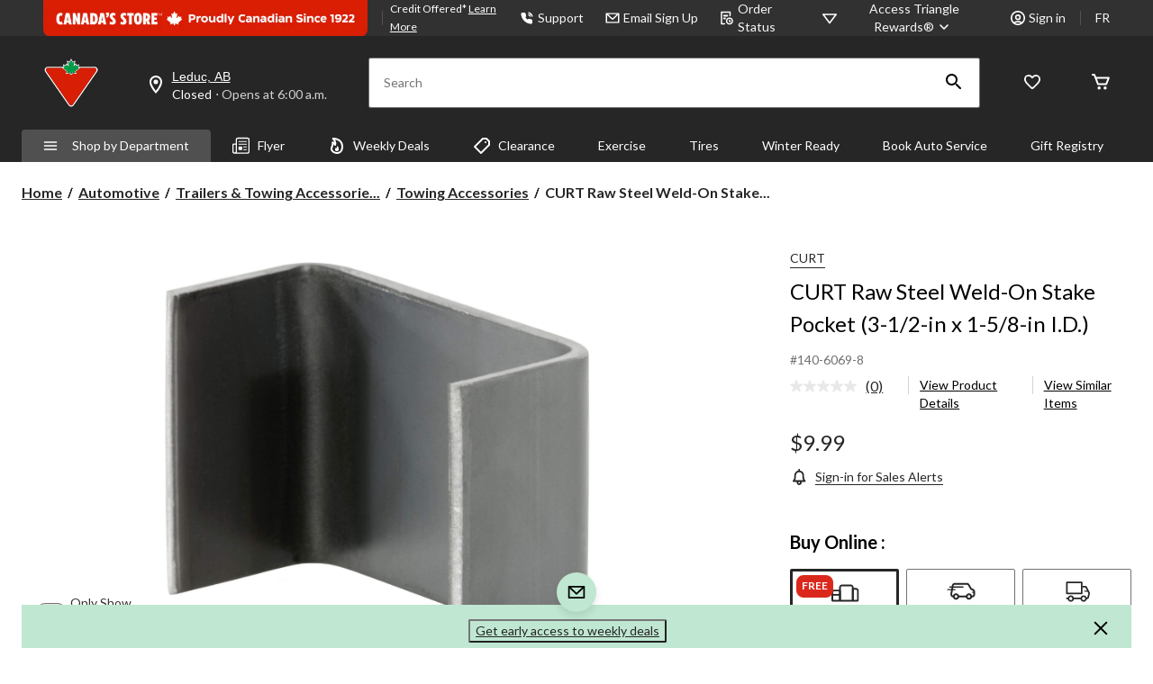

--- FILE ---
content_type: text/html;charset=UTF-8
request_url: https://imgs.signifyd.com/fp/tags?org_id=w2txo5aa&session_id=CTR_RoMmscEAHkSINjbMDxetvpnhDm7gwS&pageid=2
body_size: 411
content:

<html lang="en">
 <head>
  <meta http-equiv="Content-Type" content="text/html; charset=UTF-8">
  <title>empty</title>
 </head>
<body>
 
 <div style="background:url(https://imgs.signifyd.com/fp/clear.png?org_id=w2txo5aa&session_id=ctr_rommsceahksinjbmdxetvpnhdm7gws&nonce=dbeee3b41c1c505e&w=dbeee3b41c1c505e&ck=0&m=1)"></div>
 <img src="https://imgs.signifyd.com/fp/clear.png?org_id=w2txo5aa&session_id=ctr_rommsceahksinjbmdxetvpnhdm7gws&nonce=dbeee3b41c1c505e&ck=0&m=2" alt="empty" style="visibility:hidden"/>
 
 <script nonce="dbeee3b41c1c505e" src="https://imgs.signifyd.com/fp/check.js;CIS3SID=E2718CCCEDF2AEBA15A590E99EC8E13F?org_id=w2txo5aa&session_id=ctr_rommsceahksinjbmdxetvpnhdm7gws&nonce=dbeee3b41c1c505e"></script>
 </body>
</html>


--- FILE ---
content_type: text/html;charset=UTF-8
request_url: https://imgs.signifyd.com/fp/ls_fp.html;CIS3SID=E2718CCCEDF2AEBA15A590E99EC8E13F?org_id=w2txo5aa&session_id=ctr_rommsceahksinjbmdxetvpnhdm7gws&nonce=dbeee3b41c1c505e
body_size: 15409
content:
<!DOCTYPE html><html lang="en"><title>empty</title><body><script type="text/javascript">var td_6O=td_6O||{};td_6O.td_2x=function(td_s,td_A){try{var td_U=[""];var td_O=0;for(var td_Z=0;td_Z<td_A.length;++td_Z){td_U.push(String.fromCharCode(td_s.charCodeAt(td_O)^td_A.charCodeAt(td_Z)));td_O++;
if(td_O>=td_s.length){td_O=0;}}return td_U.join("");}catch(td_C){return null;}};td_6O.td_4P=function(td_e){if(!String||!String.fromCharCode||!parseInt){return null;}try{this.td_c=td_e;this.td_d="";this.td_f=function(td_V,td_Z){if(0===this.td_d.length){var td_I=this.td_c.substr(0,32);
var td_X="";for(var td_k=32;td_k<td_e.length;td_k+=2){td_X+=String.fromCharCode(parseInt(td_e.substr(td_k,2),16));}this.td_d=td_6O.td_2x(td_I,td_X);}if(this.td_d.substr){return this.td_d.substr(td_V,td_Z);
}};}catch(td_x){}return null;};td_6O.td_5y=function(td_p){if(td_p===null||td_p.length===null||!String||!String.fromCharCode){return null;}var td_a=null;try{var td_s="";var td_P=[];var td_O=String.fromCharCode(48)+String.fromCharCode(48)+String.fromCharCode(48);
var td_z=0;for(var td_H=0;td_H<td_p.length;++td_H){if(65+td_z>=126){td_z=0;}var td_t=(td_O+td_p.charCodeAt(td_z++)).slice(-3);td_P.push(td_t);}var td_G=td_P.join("");td_z=0;for(var td_H=0;td_H<td_G.length;
++td_H){if(65+td_z>=126){td_z=0;}var td_K=String.fromCharCode(65+td_z++);if(td_K!==[][[]]+""){td_s+=td_K;}}td_a=td_6O.td_2x(td_s,td_G);}catch(td_R){return null;}return td_a;};td_6O.td_1m=function(td_U){if(td_U===null||td_U.length===null){return null;
}var td_V="";try{var td_t="";var td_S=0;for(var td_g=0;td_g<td_U.length;++td_g){if(65+td_S>=126){td_S=0;}var td_Z=String.fromCharCode(65+td_S++);if(td_Z!==[][[]]+""){td_t+=td_Z;}}var td_j=td_6O.td_2x(td_t,td_U);
var td_u=td_j.match(/.{1,3}/g);for(var td_g=0;td_g<td_u.length;++td_g){td_V+=String.fromCharCode(parseInt(td_u[td_g],10));}}catch(td_G){return null;}return td_V;};td_6O.tdz_4c5d31933e874d1e8d12883400cc25fe=new td_6O.td_4P("\x34\x63\x35\x64\x33\x31\x39\x33\x33\x65\x38\x37\x34\x64\x31\x65\x38\x64\x31\x32\x38\x38\x33\x34\x30\x30\x63\x63\x32\x35\x66\x65\x30\x34\x35\x32\x30\x37\x35\x37\x30\x37\x30\x34\x30\x66\x30\x34\x30\x62\x35\x63\x35\x39\x35\x35\x35\x37\x30\x30\x35\x34\x30\x33\x35\x64\x30\x61\x37\x38\x37\x34\x36\x61\x37\x39\x37\x65\x37\x31\x35\x39\x35\x36\x31\x31\x30\x32\x35\x66\x35\x30\x30\x33\x30\x38\x34\x34\x31\x37\x34\x63\x30\x35\x34\x31\x35\x38\x35\x38\x31\x65\x35\x37\x30\x63\x34\x62\x35\x36\x35\x36\x30\x38\x35\x34\x30\x31\x35\x39\x31\x36\x35\x38\x35\x33\x31\x35\x35\x30\x35\x61\x35\x30\x35\x34\x35\x35\x30\x64\x34\x65\x30\x33\x34\x36\x30\x37\x30\x62\x35\x30\x30\x31\x35\x61\x31\x63\x35\x30\x35\x65\x35\x35\x35\x63\x34\x31\x35\x66\x34\x61\x35\x30\x35\x36\x30\x35\x31\x39\x35\x35\x31\x34\x35\x34\x31\x64\x30\x32\x31\x34\x30\x38\x31\x61\x30\x66\x31\x30\x35\x36\x30\x66\x30\x63\x35\x33\x34\x31\x35\x63\x30\x39\x35\x31\x30\x35\x34\x31\x35\x66\x31\x33\x34\x31\x35\x36\x34\x30\x35\x61\x31\x31\x35\x31\x35\x38\x35\x61\x35\x65\x35\x30\x30\x37\x34\x62\x30\x62\x35\x64\x34\x37\x34\x63\x35\x64\x30\x38\x31\x34\x34\x34\x35\x66\x31\x33\x35\x39\x31\x66\x30\x37\x35\x36\x35\x35\x30\x66\x34\x33\x35\x39\x30\x31\x35\x35\x34\x35\x30\x33\x31\x65\x30\x31\x35\x35\x30\x38\x30\x63\x31\x34\x30\x36\x35\x65\x31\x37\x35\x63\x30\x31\x34\x33\x30\x38\x30\x38\x34\x38\x34\x62\x34\x37\x34\x32\x35\x33\x30\x64\x30\x63\x35\x63\x35\x36\x30\x33\x32\x38\x36\x37\x33\x62\x37\x38\x32\x38\x30\x31\x31\x66\x36\x31\x37\x65\x37\x66\x32\x64\x36\x63\x36\x33\x36\x34\x34\x61\x30\x32\x34\x62\x30\x38\x32\x39\x34\x32\x34\x61\x35\x35\x35\x34\x30\x31\x31\x61\x36\x38\x37\x64\x32\x66\x32\x62\x36\x36\x36\x31\x33\x36\x32\x38\x35\x64\x30\x30\x34\x37\x30\x62\x34\x30\x35\x65\x35\x66\x34\x37\x31\x64\x33\x64\x37\x35\x37\x62\x37\x63\x33\x30\x36\x35\x33\x35");
var td_6O=td_6O||{};if(typeof td_6O.td_2i===[][[]]+""){td_6O.td_2i=[];}td_6O.td_2J=function(){for(var td_G=0;td_G<td_6O.td_2i.length;++td_G){td_6O.td_2i[td_G]();}};td_6O.td_0L=function(td_a,td_Y){try{var td_M=td_a.length+"&"+td_a;
var td_o="";var td_G=((typeof(td_6O.tdz_4c5d31933e874d1e8d12883400cc25fe)!=="undefined"&&typeof(td_6O.tdz_4c5d31933e874d1e8d12883400cc25fe.td_f)!=="undefined")?(td_6O.tdz_4c5d31933e874d1e8d12883400cc25fe.td_f(0,16)):null);
for(var td_b=0,td_n=0;td_b<td_M.length;td_b++){var td_w=td_M.charCodeAt(td_b)^td_Y.charCodeAt(td_n)&10;if(++td_n===td_Y.length){td_n=0;}td_o+=td_G.charAt((td_w>>4)&15);td_o+=td_G.charAt(td_w&15);}return td_o;
}catch(td_V){return null;}};td_6O.td_4j=function(){try{var td_X=window.top.document;var td_o=td_X.forms.length;return td_X;}catch(td_n){return document;}};td_6O.td_1Q=function(td_Q){try{var td_b;if(typeof td_Q===[][[]]+""){td_b=window;
}else{if(td_Q==="t"){td_b=window.top;}else{if(td_Q==="p"){td_b=window.parent;}else{td_b=window;}}}var td_n=td_b.document.forms.length;return td_b;}catch(td_X){return window;}};td_6O.add_lang_attr_html_tag=function(td_U){try{if(td_U===null){return;
}var td_X=td_U.getElementsByTagName(Number(485781).toString(30));if(td_X[0].getAttribute(Number(296632).toString(24))===null||td_X[0].getAttribute(Number(296632).toString(24))===""){td_X[0].setAttribute(Number(296632).toString(24),((typeof(td_6O.tdz_4c5d31933e874d1e8d12883400cc25fe)!=="undefined"&&typeof(td_6O.tdz_4c5d31933e874d1e8d12883400cc25fe.td_f)!=="undefined")?(td_6O.tdz_4c5d31933e874d1e8d12883400cc25fe.td_f(16,2)):null));
}else{}}catch(td_R){}};td_6O.load_iframe=function(td_U,td_R){var td_u=td_3p(5);if(typeof(td_2w)!==[][[]]+""){td_2w(td_u,((typeof(td_6O.tdz_4c5d31933e874d1e8d12883400cc25fe)!=="undefined"&&typeof(td_6O.tdz_4c5d31933e874d1e8d12883400cc25fe.td_f)!=="undefined")?(td_6O.tdz_4c5d31933e874d1e8d12883400cc25fe.td_f(18,6)):null));
}var td_n=td_R.createElement(((typeof(td_6O.tdz_4c5d31933e874d1e8d12883400cc25fe)!=="undefined"&&typeof(td_6O.tdz_4c5d31933e874d1e8d12883400cc25fe.td_f)!=="undefined")?(td_6O.tdz_4c5d31933e874d1e8d12883400cc25fe.td_f(24,6)):null));
td_n.id=td_u;td_n.title=((typeof(td_6O.tdz_4c5d31933e874d1e8d12883400cc25fe)!=="undefined"&&typeof(td_6O.tdz_4c5d31933e874d1e8d12883400cc25fe.td_f)!=="undefined")?(td_6O.tdz_4c5d31933e874d1e8d12883400cc25fe.td_f(30,5)):null);
td_n.setAttribute(((typeof(td_6O.tdz_4c5d31933e874d1e8d12883400cc25fe)!=="undefined"&&typeof(td_6O.tdz_4c5d31933e874d1e8d12883400cc25fe.td_f)!=="undefined")?(td_6O.tdz_4c5d31933e874d1e8d12883400cc25fe.td_f(35,13)):null),Number(890830).toString(31));
td_n.setAttribute(((typeof(td_6O.tdz_4c5d31933e874d1e8d12883400cc25fe)!=="undefined"&&typeof(td_6O.tdz_4c5d31933e874d1e8d12883400cc25fe.td_f)!=="undefined")?(td_6O.tdz_4c5d31933e874d1e8d12883400cc25fe.td_f(48,11)):null),Number(890830).toString(31));
td_n.width="0";td_n.height="0";if(typeof td_n.tabIndex!==[][[]]+""){td_n.tabIndex=((typeof(td_6O.tdz_4c5d31933e874d1e8d12883400cc25fe)!=="undefined"&&typeof(td_6O.tdz_4c5d31933e874d1e8d12883400cc25fe.td_f)!=="undefined")?(td_6O.tdz_4c5d31933e874d1e8d12883400cc25fe.td_f(59,2)):null);
}if(typeof td_5f!==[][[]]+""&&td_5f!==null){td_n.setAttribute(((typeof(td_6O.tdz_4c5d31933e874d1e8d12883400cc25fe)!=="undefined"&&typeof(td_6O.tdz_4c5d31933e874d1e8d12883400cc25fe.td_f)!=="undefined")?(td_6O.tdz_4c5d31933e874d1e8d12883400cc25fe.td_f(61,7)):null),td_5f);
}td_n.style=((typeof(td_6O.tdz_4c5d31933e874d1e8d12883400cc25fe)!=="undefined"&&typeof(td_6O.tdz_4c5d31933e874d1e8d12883400cc25fe.td_f)!=="undefined")?(td_6O.tdz_4c5d31933e874d1e8d12883400cc25fe.td_f(68,83)):null);
td_n.setAttribute(((typeof(td_6O.tdz_4c5d31933e874d1e8d12883400cc25fe)!=="undefined"&&typeof(td_6O.tdz_4c5d31933e874d1e8d12883400cc25fe.td_f)!=="undefined")?(td_6O.tdz_4c5d31933e874d1e8d12883400cc25fe.td_f(151,3)):null),td_U);
td_R.body.appendChild(td_n);};td_6O.csp_nonce=null;td_6O.td_6m=function(td_w){if(typeof td_w.currentScript!==[][[]]+""&&td_w.currentScript!==null){var td_u=td_w.currentScript.getAttribute(((typeof(td_6O.tdz_4c5d31933e874d1e8d12883400cc25fe)!=="undefined"&&typeof(td_6O.tdz_4c5d31933e874d1e8d12883400cc25fe.td_f)!=="undefined")?(td_6O.tdz_4c5d31933e874d1e8d12883400cc25fe.td_f(154,5)):null));
if(typeof td_u!==[][[]]+""&&td_u!==null&&td_u!==""){td_6O.csp_nonce=td_u;}else{if(typeof td_w.currentScript.nonce!==[][[]]+""&&td_w.currentScript.nonce!==null&&td_w.currentScript.nonce!==""){td_6O.csp_nonce=td_w.currentScript.nonce;
}}}};td_6O.td_3V=function(td_U){if(td_6O.csp_nonce!==null){td_U.setAttribute(((typeof(td_6O.tdz_4c5d31933e874d1e8d12883400cc25fe)!=="undefined"&&typeof(td_6O.tdz_4c5d31933e874d1e8d12883400cc25fe.td_f)!=="undefined")?(td_6O.tdz_4c5d31933e874d1e8d12883400cc25fe.td_f(154,5)):null),td_6O.csp_nonce);
if(td_U.getAttribute(((typeof(td_6O.tdz_4c5d31933e874d1e8d12883400cc25fe)!=="undefined"&&typeof(td_6O.tdz_4c5d31933e874d1e8d12883400cc25fe.td_f)!=="undefined")?(td_6O.tdz_4c5d31933e874d1e8d12883400cc25fe.td_f(154,5)):null))!==td_6O.csp_nonce){td_U.nonce=td_6O.csp_nonce;
}}};td_6O.td_3R=function(){try{return new ActiveXObject(activeXMode);}catch(td_Q){return null;}};td_6O.td_6b=function(){if(window.XMLHttpRequest){return new XMLHttpRequest();}if(window.ActiveXObject){var td_A=[((typeof(td_6O.tdz_4c5d31933e874d1e8d12883400cc25fe)!=="undefined"&&typeof(td_6O.tdz_4c5d31933e874d1e8d12883400cc25fe.td_f)!=="undefined")?(td_6O.tdz_4c5d31933e874d1e8d12883400cc25fe.td_f(159,18)):null),((typeof(td_6O.tdz_4c5d31933e874d1e8d12883400cc25fe)!=="undefined"&&typeof(td_6O.tdz_4c5d31933e874d1e8d12883400cc25fe.td_f)!=="undefined")?(td_6O.tdz_4c5d31933e874d1e8d12883400cc25fe.td_f(177,14)):null),((typeof(td_6O.tdz_4c5d31933e874d1e8d12883400cc25fe)!=="undefined"&&typeof(td_6O.tdz_4c5d31933e874d1e8d12883400cc25fe.td_f)!=="undefined")?(td_6O.tdz_4c5d31933e874d1e8d12883400cc25fe.td_f(191,17)):null)];
for(var td_l=0;td_l<td_A.length;td_l++){var td_J=td_6O.td_3R(td_A[td_l]);if(td_J!==null){return td_J;}}}return null;};td_6O.tdz_bce5caf2a7564583991653d9d09ad88e=new td_6O.td_4P("\x62\x63\x65\x35\x63\x61\x66\x32\x61\x37\x35\x36\x34\x35\x38\x33\x39\x39\x31\x36\x35\x33\x64\x39\x64\x30\x39\x61\x64\x38\x38\x65\x31\x36\x30\x37\x31\x37\x36\x61\x31\x30\x30\x32\x31\x34\x35\x62\x31\x31\x34\x33\x36\x36\x37\x35\x36\x36\x37\x63\x36\x38\x36\x37\x35\x30\x35\x64\x34\x35\x35\x33\x34\x64\x34\x37\x34\x62\x35\x33\x30\x35\x34\x36\x35\x38\x31\x32\x30\x37\x34\x61\x35\x31\x31\x35\x31\x36\x30\x66\x30\x61\x35\x34\x30\x37\x30\x34\x30\x32\x35\x31\x30\x65\x35\x61\x34\x35\x35\x61\x35\x31\x34\x31\x35\x64\x34\x30\x34\x62\x35\x61\x35\x38\x35\x62\x35\x32\x37\x61\x32\x39\x37\x65\x30\x35\x35\x63\x34\x64\x30\x34\x30\x39\x34\x38\x34\x63\x31\x63\x30\x61\x30\x61\x30\x31\x35\x31\x30\x36\x30\x66");
function td_3p(td_S){var td_Y="";var td_f=function(){var td_p=Math.floor(Math.random()*62);if(td_p<10){return td_p;}if(td_p<36){return String.fromCharCode(td_p+55);}return String.fromCharCode(td_p+61);
};while(td_Y.length<td_S){td_Y+=td_f();}return((typeof(td_6O.tdz_bce5caf2a7564583991653d9d09ad88e)!=="undefined"&&typeof(td_6O.tdz_bce5caf2a7564583991653d9d09ad88e.td_f)!=="undefined")?(td_6O.tdz_bce5caf2a7564583991653d9d09ad88e.td_f(0,4)):null)+td_Y;
}function td_5H(td_G){var td_M=td_3p(5);if(typeof(td_2w)!==[][[]]+""){td_2w(td_M,td_G);}return td_M;}function td_2E(td_F,td_K,td_p){var td_w=td_K.getElementsByTagName(Number(103873).toString(18)).item(0);
var td_q=td_K.createElement(((typeof(td_6O.tdz_bce5caf2a7564583991653d9d09ad88e)!=="undefined"&&typeof(td_6O.tdz_bce5caf2a7564583991653d9d09ad88e.td_f)!=="undefined")?(td_6O.tdz_bce5caf2a7564583991653d9d09ad88e.td_f(4,6)):null));
var td_b=td_5H(((typeof(td_6O.tdz_bce5caf2a7564583991653d9d09ad88e)!=="undefined"&&typeof(td_6O.tdz_bce5caf2a7564583991653d9d09ad88e.td_f)!=="undefined")?(td_6O.tdz_bce5caf2a7564583991653d9d09ad88e.td_f(10,6)):null));
td_q.setAttribute(((typeof(td_6O.tdz_bce5caf2a7564583991653d9d09ad88e)!=="undefined"&&typeof(td_6O.tdz_bce5caf2a7564583991653d9d09ad88e.td_f)!=="undefined")?(td_6O.tdz_bce5caf2a7564583991653d9d09ad88e.td_f(16,2)):null),td_b);
td_q.setAttribute(Number(1285914).toString(35),((typeof(td_6O.tdz_bce5caf2a7564583991653d9d09ad88e)!=="undefined"&&typeof(td_6O.tdz_bce5caf2a7564583991653d9d09ad88e.td_f)!=="undefined")?(td_6O.tdz_bce5caf2a7564583991653d9d09ad88e.td_f(18,15)):null));
td_6O.td_3V(td_q);if(typeof td_p!==[][[]]+""){var td_o=false;td_q.onload=td_q.onreadystatechange=function(){if(!td_o&&(!this.readyState||this.readyState===((typeof(td_6O.tdz_bce5caf2a7564583991653d9d09ad88e)!=="undefined"&&typeof(td_6O.tdz_bce5caf2a7564583991653d9d09ad88e.td_f)!=="undefined")?(td_6O.tdz_bce5caf2a7564583991653d9d09ad88e.td_f(33,6)):null)||this.readyState===((typeof(td_6O.tdz_bce5caf2a7564583991653d9d09ad88e)!=="undefined"&&typeof(td_6O.tdz_bce5caf2a7564583991653d9d09ad88e.td_f)!=="undefined")?(td_6O.tdz_bce5caf2a7564583991653d9d09ad88e.td_f(39,8)):null))){td_o=true;
td_p();}};td_q.onerror=function(td_R){td_o=true;td_p();};}td_q.setAttribute(((typeof(td_6O.tdz_bce5caf2a7564583991653d9d09ad88e)!=="undefined"&&typeof(td_6O.tdz_bce5caf2a7564583991653d9d09ad88e.td_f)!=="undefined")?(td_6O.tdz_bce5caf2a7564583991653d9d09ad88e.td_f(47,3)):null),td_F);
td_w.appendChild(td_q);}function td_6Y(td_W,td_q,td_f,td_d){var td_O=td_d.createElement(((typeof(td_6O.tdz_bce5caf2a7564583991653d9d09ad88e)!=="undefined"&&typeof(td_6O.tdz_bce5caf2a7564583991653d9d09ad88e.td_f)!=="undefined")?(td_6O.tdz_bce5caf2a7564583991653d9d09ad88e.td_f(50,3)):null));
var td_Y=td_5H(((typeof(td_6O.tdz_bce5caf2a7564583991653d9d09ad88e)!=="undefined"&&typeof(td_6O.tdz_bce5caf2a7564583991653d9d09ad88e.td_f)!=="undefined")?(td_6O.tdz_bce5caf2a7564583991653d9d09ad88e.td_f(53,3)):null));
td_O.setAttribute(((typeof(td_6O.tdz_bce5caf2a7564583991653d9d09ad88e)!=="undefined"&&typeof(td_6O.tdz_bce5caf2a7564583991653d9d09ad88e.td_f)!=="undefined")?(td_6O.tdz_bce5caf2a7564583991653d9d09ad88e.td_f(16,2)):null),td_Y);
td_O.setAttribute(((typeof(td_6O.tdz_bce5caf2a7564583991653d9d09ad88e)!=="undefined"&&typeof(td_6O.tdz_bce5caf2a7564583991653d9d09ad88e.td_f)!=="undefined")?(td_6O.tdz_bce5caf2a7564583991653d9d09ad88e.td_f(56,3)):null),((typeof(td_6O.tdz_bce5caf2a7564583991653d9d09ad88e)!=="undefined"&&typeof(td_6O.tdz_bce5caf2a7564583991653d9d09ad88e.td_f)!=="undefined")?(td_6O.tdz_bce5caf2a7564583991653d9d09ad88e.td_f(59,5)):null));
td_O.style.visibility=((typeof(td_6O.tdz_bce5caf2a7564583991653d9d09ad88e)!=="undefined"&&typeof(td_6O.tdz_bce5caf2a7564583991653d9d09ad88e.td_f)!=="undefined")?(td_6O.tdz_bce5caf2a7564583991653d9d09ad88e.td_f(64,6)):null);
td_O.setAttribute(((typeof(td_6O.tdz_bce5caf2a7564583991653d9d09ad88e)!=="undefined"&&typeof(td_6O.tdz_bce5caf2a7564583991653d9d09ad88e.td_f)!=="undefined")?(td_6O.tdz_bce5caf2a7564583991653d9d09ad88e.td_f(47,3)):null),td_q);
if(typeof td_f!==[][[]]+""){td_O.onload=td_f;td_O.onabort=td_f;td_O.onerror=td_f;td_O.oninvalid=td_f;}td_W.appendChild(td_O);}function td_5C(td_h,td_y){var td_J=td_y.getElementsByTagName(Number(103873).toString(18))[0];
td_6Y(td_J,td_h,null,td_y);}td_6O.tdz_ab4a4213cf994d90b2ea8cf8b9381b3c=new td_6O.td_4P("\x61\x62\x34\x61\x34\x32\x31\x33\x63\x66\x39\x39\x34\x64\x39\x30\x62\x32\x65\x61\x38\x63\x66\x38\x62\x39\x33\x38\x31\x62\x33\x63\x34\x31\x32\x64\x36\x34\x33\x33\x31\x62\x31\x32\x37\x65\x36\x33\x33\x31\x32\x39\x34\x39\x35\x63\x34\x36\x30\x35\x31\x39\x37\x66\x33\x32\x36\x36\x34\x61\x34\x31\x37\x37\x33\x33\x33\x32\x37\x37\x31\x32\x35\x63\x34\x31\x35\x39\x31\x31\x33\x36\x35\x63\x31\x36\x30\x32\x30\x61\x37\x62\x31\x31\x35\x31\x34\x30\x35\x30\x31\x33\x32\x65\x30\x66\x35\x37\x35\x30\x37\x31\x30\x30\x35\x65\x35\x35\x34\x64\x37\x37\x30\x31\x30\x36\x35\x64\x32\x36\x30\x32\x35\x66\x34\x64\x37\x63\x35\x37\x35\x66\x37\x34\x30\x36\x35\x34\x32\x32\x34\x65\x32\x37\x35\x30\x30\x36\x37\x35\x37\x37\x35\x35\x35\x34\x30\x61\x32\x39\x36\x61\x31\x36\x37\x31\x30\x30\x35\x65\x35\x39\x32\x64\x36\x31\x33\x63\x30\x30\x37\x61\x31\x31\x30\x39\x34\x66\x31\x31\x35\x63\x34\x31\x36\x31\x35\x30\x30\x63\x35\x37\x30\x36\x31\x39\x33\x31\x35\x35\x30\x63\x34\x37\x34\x37\x35\x66\x35\x34\x32\x31\x31\x34\x35\x36\x34\x65\x34\x37\x30\x31\x34\x62\x36\x35\x32\x31\x37\x30\x31\x37\x30\x65\x34\x66\x31\x30\x30\x33\x34\x61\x33\x37\x37\x61\x37\x65\x35\x37\x35\x33\x30\x62\x35\x66\x30\x36\x33\x31\x31\x37\x35\x32\x30\x37\x35\x64\x35\x63\x37\x32\x35\x62\x31\x31\x30\x39\x35\x34\x35\x63\x37\x62\x30\x39\x35\x37\x35\x39\x33\x35\x35\x37\x30\x37\x32\x65\x35\x35\x30\x64\x30\x66\x36\x66\x30\x37\x35\x62\x31\x63\x37\x65\x34\x39\x30\x62\x37\x63\x33\x30\x32\x37\x30\x62\x34\x36\x30\x34\x35\x32\x35\x64\x34\x39\x37\x30\x31\x31\x30\x66\x37\x36\x36\x61\x36\x63\x30\x64\x35\x38\x35\x66\x32\x66\x35\x62\x34\x61\x32\x63\x35\x31\x31\x36\x30\x66\x37\x61\x31\x30\x35\x36\x34\x34\x34\x62\x35\x34\x31\x30\x37\x32\x31\x33\x31\x31\x30\x65\x35\x31\x33\x32\x35\x35\x35\x34\x35\x30\x34\x31\x30\x61\x33\x30\x35\x63\x34\x62\x34\x37\x30\x64\x35\x36\x35\x65\x30\x62\x37\x31\x30\x34\x30\x33\x37\x33\x32\x37\x32\x33\x37\x33\x30\x64\x35\x37\x34\x32\x34\x64\x35\x34\x31\x30\x35\x63\x31\x31\x32\x32\x30\x33\x35\x39\x30\x38\x35\x61\x35\x64\x37\x66\x35\x36\x31\x37\x31\x35\x35\x61\x35\x38\x34\x34\x30\x31\x37\x34\x36\x33\x32\x62\x37\x37\x32\x30\x31\x39\x34\x38\x30\x66\x30\x39\x34\x61\x30\x37\x34\x62\x37\x61\x37\x64\x37\x63\x30\x64\x35\x31\x30\x61\x30\x64\x30\x37\x36\x30\x31\x33\x35\x64\x35\x36\x35\x34\x35\x64\x31\x37\x31\x34\x34\x66\x37\x65\x35\x31\x30\x37\x35\x32\x35\x66\x32\x66\x35\x64\x31\x66\x30\x38\x35\x34\x30\x66\x30\x37\x36\x66\x30\x62\x35\x37\x36\x34\x35\x31\x35\x66\x30\x36\x35\x63\x31\x34\x31\x32\x32\x66\x35\x35\x30\x32\x36\x33\x35\x62\x35\x66\x35\x37\x30\x63\x31\x31\x34\x61\x31\x39\x36\x34\x30\x63\x35\x36\x35\x65\x30\x37\x37\x33\x30\x62\x30\x35\x34\x61\x30\x63\x30\x66\x35\x63\x32\x64\x34\x39\x35\x36\x35\x36\x37\x33\x33\x31\x37\x37\x33\x30\x31\x34\x30\x63\x37\x62\x33\x32\x37\x38\x35\x62\x35\x66\x34\x36\x31\x62\x34\x36\x35\x38\x34\x62\x35\x39\x32\x38\x35\x30\x35\x65\x31\x37\x34\x61\x32\x37\x30\x64\x35\x39\x30\x30\x30\x64\x37\x61\x30\x37\x34\x62\x34\x31\x34\x31\x35\x38\x33\x32\x35\x62\x30\x63\x30\x66\x30\x37\x35\x64\x33\x31\x35\x63\x35\x64\x35\x66\x35\x36\x34\x63\x30\x66\x36\x39\x35\x36\x35\x30\x30\x64\x36\x39\x35\x31\x30\x36\x37\x65\x30\x63\x30\x66\x34\x64\x31\x62\x34\x36\x35\x39\x30\x33\x34\x62\x35\x30\x35\x30\x36\x36\x30\x62\x35\x64\x30\x37\x30\x65\x31\x35\x34\x37\x34\x31\x30\x35\x30\x32\x36\x36\x35\x61\x30\x64\x30\x32\x35\x36\x34\x65\x34\x37\x34\x34\x30\x31\x31\x65\x35\x33\x36\x35\x30\x63\x30\x66\x35\x63\x30\x63\x31\x31\x34\x62\x34\x32\x30\x31\x36\x34\x35\x31\x35\x66\x30\x36\x35\x63\x31\x34\x31\x32\x34\x32\x30\x33\x33\x36\x35\x64\x35\x63\x35\x35\x35\x63\x31\x34\x31\x35\x31\x39\x36\x66\x35\x64\x31\x37\x34\x64\x35\x31\x33\x35\x35\x62\x30\x62\x30\x35\x35\x37\x31\x34\x31\x35\x31\x38\x33\x31\x35\x63\x34\x31\x34\x65\x35\x34\x31\x30\x31\x33\x35\x31\x35\x31\x35\x32\x30\x37\x33\x36\x35\x64\x35\x63\x35\x35\x35\x63\x31\x34\x31\x35\x31\x39\x36\x31\x36\x34\x33\x33\x35\x30\x35\x65\x30\x36\x35\x64\x31\x32\x31\x32\x31\x38\x35\x31\x35\x36\x30\x38\x35\x32\x36\x65\x35\x61\x35\x36\x35\x35\x30\x64\x34\x34\x31\x30\x34\x31\x32\x66\x37\x31\x33\x36\x35\x64\x35\x63\x35\x35\x35\x63\x31\x34\x31\x35\x31\x39\x30\x30\x30\x63\x33\x33\x35\x30\x35\x65\x30\x36\x35\x64\x31\x32\x31\x32\x31\x38\x35\x61\x35\x33\x36\x66\x30\x62\x35\x37\x35\x37\x35\x37\x34\x36\x31\x31\x31\x33\x32\x64\x33\x35\x34\x32\x30\x30\x34\x66\x30\x34\x36\x35\x35\x38\x35\x64\x30\x37\x30\x39\x34\x65\x34\x61\x31\x34\x32\x37\x37\x63\x36\x37\x30\x62\x35\x63\x30\x31\x30\x65\x34\x66\x31\x30\x34\x36\x30\x62\x34\x63\x30\x38\x30\x32\x37\x35\x35\x30\x30\x31\x31\x33\x32\x63\x33\x32\x34\x32\x36\x63\x32\x63\x35\x35\x35\x31\x31\x31\x37\x63\x33\x30\x33\x31\x35\x30\x35\x37\x35\x30\x30\x62\x34\x65\x34\x33\x34\x32\x36\x32\x30\x64\x30\x65\x35\x36\x30\x36\x34\x36\x30\x65\x34\x63\x30\x39\x36\x34\x35\x31\x35\x66\x30\x36\x35\x63\x31\x34\x31\x32\x34\x32\x36\x34\x30\x39\x35\x62\x35\x63\x35\x34\x31\x33\x35\x34\x34\x38\x30\x39\x36\x65\x35\x64\x30\x61\x35\x64\x35\x66\x31\x35\x34\x31\x34\x35\x33\x31\x35\x30\x30\x63\x30\x38\x35\x64\x34\x32\x30\x31\x31\x64\x30\x38\x36\x36\x30\x62\x35\x64\x30\x37\x30\x65\x31\x35\x34\x37\x34\x31\x36\x34\x35\x61\x35\x65\x35\x64\x30\x36\x34\x36\x30\x31\x31\x37\x30\x35\x33\x33\x35\x30\x35\x65\x30\x36\x35\x64\x31\x32\x31\x32\x31\x38\x33\x33\x30\x65\x35\x37\x30\x63\x35\x63\x31\x33\x30\x39\x30\x31\x34\x63\x30\x33\x31\x36\x30\x66\x30\x39\x35\x61\x30\x65\x34\x33\x35\x63\x36\x36\x35\x61\x30\x64\x30\x32\x35\x36\x34\x65\x34\x37\x34\x34\x30\x38\x30\x31\x32\x66\x35\x33\x30\x36\x32\x38\x35\x36\x31\x37\x30\x33\x35\x34\x33\x34\x35\x30\x34\x30\x35\x31\x35\x65\x30\x63\x37\x63\x33\x30\x30\x38\x33\x32\x35\x35\x30\x35\x31\x34\x36\x61\x31\x31\x35\x61\x32\x63\x33\x35\x31\x39\x37\x36\x36\x34\x33\x36\x35\x30\x34\x33\x34\x32\x35\x63\x30\x61\x31\x35\x31\x38\x30\x32\x34\x36\x34\x65\x30\x33\x35\x35\x35\x61\x35\x63\x31\x31\x33\x37\x36\x31\x32\x66\x30\x65\x30\x30\x35\x65\x30\x34\x35\x37\x34\x36\x36\x61\x35\x63\x30\x31\x30\x63\x35\x63\x35\x61\x34\x30\x34\x34\x36\x61\x35\x31\x30\x34\x35\x33\x31\x37\x30\x38\x36\x61\x30\x36\x30\x62\x35\x37\x31\x36\x35\x63\x37\x64\x35\x37\x34\x35\x30\x62\x35\x35\x30\x61\x30\x32\x30\x33\x34\x30\x30\x38\x35\x62\x35\x63\x36\x63\x34\x30\x30\x32\x30\x30\x35\x38\x34\x62\x35\x64\x30\x36\x34\x62\x35\x31\x31\x34\x35\x37\x35\x66\x34\x65\x31\x37\x32\x31\x31\x34\x35\x39\x31\x34\x35\x63\x35\x36\x35\x63\x35\x36\x30\x37\x30\x39\x34\x63\x34\x65\x31\x32\x34\x31\x30\x37\x35\x32\x35\x62\x35\x66\x30\x39\x34\x63\x34\x39\x35\x30\x36\x39\x35\x63\x30\x62\x35\x37\x35\x35\x34\x64\x35\x62\x33\x35\x30\x30\x35\x63\x31\x30\x31\x32\x34\x61\x30\x62\x35\x37\x35\x34\x35\x31\x36\x31\x30\x33\x35\x37\x34\x33\x33\x39\x31\x32\x35\x38\x30\x30\x34\x30\x35\x34\x35\x65\x34\x31\x30\x65\x33\x30\x35\x63\x34\x62\x34\x37\x30\x64\x35\x36\x35\x65\x32\x33\x35\x63\x30\x31\x31\x33\x35\x37\x30\x61\x30\x32\x31\x38\x35\x33\x30\x31\x34\x33\x34\x30\x31\x31\x33\x31\x35\x36\x30\x34\x30\x65\x30\x37\x31\x34\x32\x37\x35\x38\x34\x37\x35\x34\x35\x64\x31\x37\x34\x36\x37\x30\x35\x61\x35\x62\x30\x61\x34\x61");
var td_6O=td_6O||{};var td_H=0;var td_c=1;var td_m=2;var td_D=3;var td_r=4;td_6O.td_5i=td_H;var td_5j={td_1D:function(){if(typeof navigator!==[][[]]+""){this.td_s(navigator.userAgent,navigator.vendor,navigator.platform,navigator.appVersion,window.opera);
}},td_s:function(td_p,td_S,td_b,td_A,td_W){this.td_x=[{string:td_p,subString:((typeof(td_6O.tdz_ab4a4213cf994d90b2ea8cf8b9381b3c)!=="undefined"&&typeof(td_6O.tdz_ab4a4213cf994d90b2ea8cf8b9381b3c.td_f)!=="undefined")?(td_6O.tdz_ab4a4213cf994d90b2ea8cf8b9381b3c.td_f(0,5)):null),versionSearch:((typeof(td_6O.tdz_ab4a4213cf994d90b2ea8cf8b9381b3c)!=="undefined"&&typeof(td_6O.tdz_ab4a4213cf994d90b2ea8cf8b9381b3c.td_f)!=="undefined")?(td_6O.tdz_ab4a4213cf994d90b2ea8cf8b9381b3c.td_f(5,4)):null),identity:((typeof(td_6O.tdz_ab4a4213cf994d90b2ea8cf8b9381b3c)!=="undefined"&&typeof(td_6O.tdz_ab4a4213cf994d90b2ea8cf8b9381b3c.td_f)!=="undefined")?(td_6O.tdz_ab4a4213cf994d90b2ea8cf8b9381b3c.td_f(9,5)):null)},{string:td_p,subString:((typeof(td_6O.tdz_ab4a4213cf994d90b2ea8cf8b9381b3c)!=="undefined"&&typeof(td_6O.tdz_ab4a4213cf994d90b2ea8cf8b9381b3c.td_f)!=="undefined")?(td_6O.tdz_ab4a4213cf994d90b2ea8cf8b9381b3c.td_f(14,5)):null),versionSearch:((typeof(td_6O.tdz_ab4a4213cf994d90b2ea8cf8b9381b3c)!=="undefined"&&typeof(td_6O.tdz_ab4a4213cf994d90b2ea8cf8b9381b3c.td_f)!=="undefined")?(td_6O.tdz_ab4a4213cf994d90b2ea8cf8b9381b3c.td_f(19,4)):null),identity:((typeof(td_6O.tdz_ab4a4213cf994d90b2ea8cf8b9381b3c)!=="undefined"&&typeof(td_6O.tdz_ab4a4213cf994d90b2ea8cf8b9381b3c.td_f)!=="undefined")?(td_6O.tdz_ab4a4213cf994d90b2ea8cf8b9381b3c.td_f(23,11)):null)},{string:td_p,subString:((typeof(td_6O.tdz_ab4a4213cf994d90b2ea8cf8b9381b3c)!=="undefined"&&typeof(td_6O.tdz_ab4a4213cf994d90b2ea8cf8b9381b3c.td_f)!=="undefined")?(td_6O.tdz_ab4a4213cf994d90b2ea8cf8b9381b3c.td_f(34,10)):null),versionSearch:((typeof(td_6O.tdz_ab4a4213cf994d90b2ea8cf8b9381b3c)!=="undefined"&&typeof(td_6O.tdz_ab4a4213cf994d90b2ea8cf8b9381b3c.td_f)!=="undefined")?(td_6O.tdz_ab4a4213cf994d90b2ea8cf8b9381b3c.td_f(34,10)):null),identity:((typeof(td_6O.tdz_ab4a4213cf994d90b2ea8cf8b9381b3c)!=="undefined"&&typeof(td_6O.tdz_ab4a4213cf994d90b2ea8cf8b9381b3c.td_f)!=="undefined")?(td_6O.tdz_ab4a4213cf994d90b2ea8cf8b9381b3c.td_f(34,10)):null)},{string:td_p,subString:((typeof(td_6O.tdz_ab4a4213cf994d90b2ea8cf8b9381b3c)!=="undefined"&&typeof(td_6O.tdz_ab4a4213cf994d90b2ea8cf8b9381b3c.td_f)!=="undefined")?(td_6O.tdz_ab4a4213cf994d90b2ea8cf8b9381b3c.td_f(44,5)):null),versionSearch:((typeof(td_6O.tdz_ab4a4213cf994d90b2ea8cf8b9381b3c)!=="undefined"&&typeof(td_6O.tdz_ab4a4213cf994d90b2ea8cf8b9381b3c.td_f)!=="undefined")?(td_6O.tdz_ab4a4213cf994d90b2ea8cf8b9381b3c.td_f(49,4)):null),identity:((typeof(td_6O.tdz_ab4a4213cf994d90b2ea8cf8b9381b3c)!=="undefined"&&typeof(td_6O.tdz_ab4a4213cf994d90b2ea8cf8b9381b3c.td_f)!=="undefined")?(td_6O.tdz_ab4a4213cf994d90b2ea8cf8b9381b3c.td_f(49,4)):null)},{string:td_p,subString:((typeof(td_6O.tdz_ab4a4213cf994d90b2ea8cf8b9381b3c)!=="undefined"&&typeof(td_6O.tdz_ab4a4213cf994d90b2ea8cf8b9381b3c.td_f)!=="undefined")?(td_6O.tdz_ab4a4213cf994d90b2ea8cf8b9381b3c.td_f(53,4)):null),versionSearch:((typeof(td_6O.tdz_ab4a4213cf994d90b2ea8cf8b9381b3c)!=="undefined"&&typeof(td_6O.tdz_ab4a4213cf994d90b2ea8cf8b9381b3c.td_f)!=="undefined")?(td_6O.tdz_ab4a4213cf994d90b2ea8cf8b9381b3c.td_f(57,3)):null),identity:((typeof(td_6O.tdz_ab4a4213cf994d90b2ea8cf8b9381b3c)!=="undefined"&&typeof(td_6O.tdz_ab4a4213cf994d90b2ea8cf8b9381b3c.td_f)!=="undefined")?(td_6O.tdz_ab4a4213cf994d90b2ea8cf8b9381b3c.td_f(49,4)):null)},{string:td_p,subString:((typeof(td_6O.tdz_ab4a4213cf994d90b2ea8cf8b9381b3c)!=="undefined"&&typeof(td_6O.tdz_ab4a4213cf994d90b2ea8cf8b9381b3c.td_f)!=="undefined")?(td_6O.tdz_ab4a4213cf994d90b2ea8cf8b9381b3c.td_f(60,5)):null),versionSearch:((typeof(td_6O.tdz_ab4a4213cf994d90b2ea8cf8b9381b3c)!=="undefined"&&typeof(td_6O.tdz_ab4a4213cf994d90b2ea8cf8b9381b3c.td_f)!=="undefined")?(td_6O.tdz_ab4a4213cf994d90b2ea8cf8b9381b3c.td_f(65,4)):null),identity:((typeof(td_6O.tdz_ab4a4213cf994d90b2ea8cf8b9381b3c)!=="undefined"&&typeof(td_6O.tdz_ab4a4213cf994d90b2ea8cf8b9381b3c.td_f)!=="undefined")?(td_6O.tdz_ab4a4213cf994d90b2ea8cf8b9381b3c.td_f(49,4)):null)},{string:td_p,subString:((typeof(td_6O.tdz_ab4a4213cf994d90b2ea8cf8b9381b3c)!=="undefined"&&typeof(td_6O.tdz_ab4a4213cf994d90b2ea8cf8b9381b3c.td_f)!=="undefined")?(td_6O.tdz_ab4a4213cf994d90b2ea8cf8b9381b3c.td_f(69,7)):null),versionSearch:((typeof(td_6O.tdz_ab4a4213cf994d90b2ea8cf8b9381b3c)!=="undefined"&&typeof(td_6O.tdz_ab4a4213cf994d90b2ea8cf8b9381b3c.td_f)!=="undefined")?(td_6O.tdz_ab4a4213cf994d90b2ea8cf8b9381b3c.td_f(76,6)):null),identity:((typeof(td_6O.tdz_ab4a4213cf994d90b2ea8cf8b9381b3c)!=="undefined"&&typeof(td_6O.tdz_ab4a4213cf994d90b2ea8cf8b9381b3c.td_f)!=="undefined")?(td_6O.tdz_ab4a4213cf994d90b2ea8cf8b9381b3c.td_f(49,4)):null)},{string:td_p,subString:((typeof(td_6O.tdz_ab4a4213cf994d90b2ea8cf8b9381b3c)!=="undefined"&&typeof(td_6O.tdz_ab4a4213cf994d90b2ea8cf8b9381b3c.td_f)!=="undefined")?(td_6O.tdz_ab4a4213cf994d90b2ea8cf8b9381b3c.td_f(82,9)):null),versionSearch:((typeof(td_6O.tdz_ab4a4213cf994d90b2ea8cf8b9381b3c)!=="undefined"&&typeof(td_6O.tdz_ab4a4213cf994d90b2ea8cf8b9381b3c.td_f)!=="undefined")?(td_6O.tdz_ab4a4213cf994d90b2ea8cf8b9381b3c.td_f(82,9)):null),identity:((typeof(td_6O.tdz_ab4a4213cf994d90b2ea8cf8b9381b3c)!=="undefined"&&typeof(td_6O.tdz_ab4a4213cf994d90b2ea8cf8b9381b3c.td_f)!=="undefined")?(td_6O.tdz_ab4a4213cf994d90b2ea8cf8b9381b3c.td_f(91,6)):null)},{string:td_p,subString:((typeof(td_6O.tdz_ab4a4213cf994d90b2ea8cf8b9381b3c)!=="undefined"&&typeof(td_6O.tdz_ab4a4213cf994d90b2ea8cf8b9381b3c.td_f)!=="undefined")?(td_6O.tdz_ab4a4213cf994d90b2ea8cf8b9381b3c.td_f(97,14)):null),identity:((typeof(td_6O.tdz_ab4a4213cf994d90b2ea8cf8b9381b3c)!=="undefined"&&typeof(td_6O.tdz_ab4a4213cf994d90b2ea8cf8b9381b3c.td_f)!=="undefined")?(td_6O.tdz_ab4a4213cf994d90b2ea8cf8b9381b3c.td_f(97,14)):null)},{string:td_p,subString:((typeof(td_6O.tdz_ab4a4213cf994d90b2ea8cf8b9381b3c)!=="undefined"&&typeof(td_6O.tdz_ab4a4213cf994d90b2ea8cf8b9381b3c.td_f)!=="undefined")?(td_6O.tdz_ab4a4213cf994d90b2ea8cf8b9381b3c.td_f(111,9)):null),identity:((typeof(td_6O.tdz_ab4a4213cf994d90b2ea8cf8b9381b3c)!=="undefined"&&typeof(td_6O.tdz_ab4a4213cf994d90b2ea8cf8b9381b3c.td_f)!=="undefined")?(td_6O.tdz_ab4a4213cf994d90b2ea8cf8b9381b3c.td_f(111,9)):null)},{string:td_p,subString:((typeof(td_6O.tdz_ab4a4213cf994d90b2ea8cf8b9381b3c)!=="undefined"&&typeof(td_6O.tdz_ab4a4213cf994d90b2ea8cf8b9381b3c.td_f)!=="undefined")?(td_6O.tdz_ab4a4213cf994d90b2ea8cf8b9381b3c.td_f(120,8)):null),identity:((typeof(td_6O.tdz_ab4a4213cf994d90b2ea8cf8b9381b3c)!=="undefined"&&typeof(td_6O.tdz_ab4a4213cf994d90b2ea8cf8b9381b3c.td_f)!=="undefined")?(td_6O.tdz_ab4a4213cf994d90b2ea8cf8b9381b3c.td_f(111,9)):null)},{string:td_p,subString:((typeof(td_6O.tdz_ab4a4213cf994d90b2ea8cf8b9381b3c)!=="undefined"&&typeof(td_6O.tdz_ab4a4213cf994d90b2ea8cf8b9381b3c.td_f)!=="undefined")?(td_6O.tdz_ab4a4213cf994d90b2ea8cf8b9381b3c.td_f(128,6)):null),identity:((typeof(td_6O.tdz_ab4a4213cf994d90b2ea8cf8b9381b3c)!=="undefined"&&typeof(td_6O.tdz_ab4a4213cf994d90b2ea8cf8b9381b3c.td_f)!=="undefined")?(td_6O.tdz_ab4a4213cf994d90b2ea8cf8b9381b3c.td_f(128,6)):null)},{string:td_p,subString:((typeof(td_6O.tdz_ab4a4213cf994d90b2ea8cf8b9381b3c)!=="undefined"&&typeof(td_6O.tdz_ab4a4213cf994d90b2ea8cf8b9381b3c.td_f)!=="undefined")?(td_6O.tdz_ab4a4213cf994d90b2ea8cf8b9381b3c.td_f(134,6)):null),identity:((typeof(td_6O.tdz_ab4a4213cf994d90b2ea8cf8b9381b3c)!=="undefined"&&typeof(td_6O.tdz_ab4a4213cf994d90b2ea8cf8b9381b3c.td_f)!=="undefined")?(td_6O.tdz_ab4a4213cf994d90b2ea8cf8b9381b3c.td_f(134,6)):null)},{string:td_p,subString:((typeof(td_6O.tdz_ab4a4213cf994d90b2ea8cf8b9381b3c)!=="undefined"&&typeof(td_6O.tdz_ab4a4213cf994d90b2ea8cf8b9381b3c.td_f)!=="undefined")?(td_6O.tdz_ab4a4213cf994d90b2ea8cf8b9381b3c.td_f(140,7)):null),versionSearch:((typeof(td_6O.tdz_ab4a4213cf994d90b2ea8cf8b9381b3c)!=="undefined"&&typeof(td_6O.tdz_ab4a4213cf994d90b2ea8cf8b9381b3c.td_f)!=="undefined")?(td_6O.tdz_ab4a4213cf994d90b2ea8cf8b9381b3c.td_f(147,8)):null),identity:((typeof(td_6O.tdz_ab4a4213cf994d90b2ea8cf8b9381b3c)!=="undefined"&&typeof(td_6O.tdz_ab4a4213cf994d90b2ea8cf8b9381b3c.td_f)!=="undefined")?(td_6O.tdz_ab4a4213cf994d90b2ea8cf8b9381b3c.td_f(140,7)):null)},{string:td_p,subString:((typeof(td_6O.tdz_ab4a4213cf994d90b2ea8cf8b9381b3c)!=="undefined"&&typeof(td_6O.tdz_ab4a4213cf994d90b2ea8cf8b9381b3c.td_f)!=="undefined")?(td_6O.tdz_ab4a4213cf994d90b2ea8cf8b9381b3c.td_f(155,5)):null),identity:((typeof(td_6O.tdz_ab4a4213cf994d90b2ea8cf8b9381b3c)!=="undefined"&&typeof(td_6O.tdz_ab4a4213cf994d90b2ea8cf8b9381b3c.td_f)!=="undefined")?(td_6O.tdz_ab4a4213cf994d90b2ea8cf8b9381b3c.td_f(160,7)):null),versionSearch:((typeof(td_6O.tdz_ab4a4213cf994d90b2ea8cf8b9381b3c)!=="undefined"&&typeof(td_6O.tdz_ab4a4213cf994d90b2ea8cf8b9381b3c.td_f)!=="undefined")?(td_6O.tdz_ab4a4213cf994d90b2ea8cf8b9381b3c.td_f(155,5)):null)},{string:td_p,subString:((typeof(td_6O.tdz_ab4a4213cf994d90b2ea8cf8b9381b3c)!=="undefined"&&typeof(td_6O.tdz_ab4a4213cf994d90b2ea8cf8b9381b3c.td_f)!=="undefined")?(td_6O.tdz_ab4a4213cf994d90b2ea8cf8b9381b3c.td_f(167,5)):null),identity:((typeof(td_6O.tdz_ab4a4213cf994d90b2ea8cf8b9381b3c)!=="undefined"&&typeof(td_6O.tdz_ab4a4213cf994d90b2ea8cf8b9381b3c.td_f)!=="undefined")?(td_6O.tdz_ab4a4213cf994d90b2ea8cf8b9381b3c.td_f(134,6)):null),versionSearch:((typeof(td_6O.tdz_ab4a4213cf994d90b2ea8cf8b9381b3c)!=="undefined"&&typeof(td_6O.tdz_ab4a4213cf994d90b2ea8cf8b9381b3c.td_f)!=="undefined")?(td_6O.tdz_ab4a4213cf994d90b2ea8cf8b9381b3c.td_f(167,5)):null)},{string:td_p,subString:((typeof(td_6O.tdz_ab4a4213cf994d90b2ea8cf8b9381b3c)!=="undefined"&&typeof(td_6O.tdz_ab4a4213cf994d90b2ea8cf8b9381b3c.td_f)!=="undefined")?(td_6O.tdz_ab4a4213cf994d90b2ea8cf8b9381b3c.td_f(172,18)):null),identity:((typeof(td_6O.tdz_ab4a4213cf994d90b2ea8cf8b9381b3c)!=="undefined"&&typeof(td_6O.tdz_ab4a4213cf994d90b2ea8cf8b9381b3c.td_f)!=="undefined")?(td_6O.tdz_ab4a4213cf994d90b2ea8cf8b9381b3c.td_f(172,18)):null),versionSearch:((typeof(td_6O.tdz_ab4a4213cf994d90b2ea8cf8b9381b3c)!=="undefined"&&typeof(td_6O.tdz_ab4a4213cf994d90b2ea8cf8b9381b3c.td_f)!=="undefined")?(td_6O.tdz_ab4a4213cf994d90b2ea8cf8b9381b3c.td_f(172,18)):null)},{string:td_S,subString:((typeof(td_6O.tdz_ab4a4213cf994d90b2ea8cf8b9381b3c)!=="undefined"&&typeof(td_6O.tdz_ab4a4213cf994d90b2ea8cf8b9381b3c.td_f)!=="undefined")?(td_6O.tdz_ab4a4213cf994d90b2ea8cf8b9381b3c.td_f(190,5)):null),identity:((typeof(td_6O.tdz_ab4a4213cf994d90b2ea8cf8b9381b3c)!=="undefined"&&typeof(td_6O.tdz_ab4a4213cf994d90b2ea8cf8b9381b3c.td_f)!=="undefined")?(td_6O.tdz_ab4a4213cf994d90b2ea8cf8b9381b3c.td_f(195,6)):null),versionSearch:((typeof(td_6O.tdz_ab4a4213cf994d90b2ea8cf8b9381b3c)!=="undefined"&&typeof(td_6O.tdz_ab4a4213cf994d90b2ea8cf8b9381b3c.td_f)!=="undefined")?(td_6O.tdz_ab4a4213cf994d90b2ea8cf8b9381b3c.td_f(201,7)):null)},{prop:td_W,identity:((typeof(td_6O.tdz_ab4a4213cf994d90b2ea8cf8b9381b3c)!=="undefined"&&typeof(td_6O.tdz_ab4a4213cf994d90b2ea8cf8b9381b3c.td_f)!=="undefined")?(td_6O.tdz_ab4a4213cf994d90b2ea8cf8b9381b3c.td_f(9,5)):null),versionSearch:((typeof(td_6O.tdz_ab4a4213cf994d90b2ea8cf8b9381b3c)!=="undefined"&&typeof(td_6O.tdz_ab4a4213cf994d90b2ea8cf8b9381b3c.td_f)!=="undefined")?(td_6O.tdz_ab4a4213cf994d90b2ea8cf8b9381b3c.td_f(201,7)):null)},{string:td_S,subString:((typeof(td_6O.tdz_ab4a4213cf994d90b2ea8cf8b9381b3c)!=="undefined"&&typeof(td_6O.tdz_ab4a4213cf994d90b2ea8cf8b9381b3c.td_f)!=="undefined")?(td_6O.tdz_ab4a4213cf994d90b2ea8cf8b9381b3c.td_f(208,4)):null),identity:((typeof(td_6O.tdz_ab4a4213cf994d90b2ea8cf8b9381b3c)!=="undefined"&&typeof(td_6O.tdz_ab4a4213cf994d90b2ea8cf8b9381b3c.td_f)!=="undefined")?(td_6O.tdz_ab4a4213cf994d90b2ea8cf8b9381b3c.td_f(208,4)):null)},{string:td_S,subString:((typeof(td_6O.tdz_ab4a4213cf994d90b2ea8cf8b9381b3c)!=="undefined"&&typeof(td_6O.tdz_ab4a4213cf994d90b2ea8cf8b9381b3c.td_f)!=="undefined")?(td_6O.tdz_ab4a4213cf994d90b2ea8cf8b9381b3c.td_f(212,3)):null),identity:((typeof(td_6O.tdz_ab4a4213cf994d90b2ea8cf8b9381b3c)!=="undefined"&&typeof(td_6O.tdz_ab4a4213cf994d90b2ea8cf8b9381b3c.td_f)!=="undefined")?(td_6O.tdz_ab4a4213cf994d90b2ea8cf8b9381b3c.td_f(215,9)):null)},{string:td_p,subString:((typeof(td_6O.tdz_ab4a4213cf994d90b2ea8cf8b9381b3c)!=="undefined"&&typeof(td_6O.tdz_ab4a4213cf994d90b2ea8cf8b9381b3c.td_f)!=="undefined")?(td_6O.tdz_ab4a4213cf994d90b2ea8cf8b9381b3c.td_f(160,7)):null),identity:((typeof(td_6O.tdz_ab4a4213cf994d90b2ea8cf8b9381b3c)!=="undefined"&&typeof(td_6O.tdz_ab4a4213cf994d90b2ea8cf8b9381b3c.td_f)!=="undefined")?(td_6O.tdz_ab4a4213cf994d90b2ea8cf8b9381b3c.td_f(160,7)):null)},{string:td_S,subString:((typeof(td_6O.tdz_ab4a4213cf994d90b2ea8cf8b9381b3c)!=="undefined"&&typeof(td_6O.tdz_ab4a4213cf994d90b2ea8cf8b9381b3c.td_f)!=="undefined")?(td_6O.tdz_ab4a4213cf994d90b2ea8cf8b9381b3c.td_f(224,6)):null),identity:((typeof(td_6O.tdz_ab4a4213cf994d90b2ea8cf8b9381b3c)!=="undefined"&&typeof(td_6O.tdz_ab4a4213cf994d90b2ea8cf8b9381b3c.td_f)!=="undefined")?(td_6O.tdz_ab4a4213cf994d90b2ea8cf8b9381b3c.td_f(224,6)):null)},{string:td_p,subString:((typeof(td_6O.tdz_ab4a4213cf994d90b2ea8cf8b9381b3c)!=="undefined"&&typeof(td_6O.tdz_ab4a4213cf994d90b2ea8cf8b9381b3c.td_f)!=="undefined")?(td_6O.tdz_ab4a4213cf994d90b2ea8cf8b9381b3c.td_f(230,8)):null),identity:((typeof(td_6O.tdz_ab4a4213cf994d90b2ea8cf8b9381b3c)!=="undefined"&&typeof(td_6O.tdz_ab4a4213cf994d90b2ea8cf8b9381b3c.td_f)!=="undefined")?(td_6O.tdz_ab4a4213cf994d90b2ea8cf8b9381b3c.td_f(230,8)):null)},{string:td_p,subString:((typeof(td_6O.tdz_ab4a4213cf994d90b2ea8cf8b9381b3c)!=="undefined"&&typeof(td_6O.tdz_ab4a4213cf994d90b2ea8cf8b9381b3c.td_f)!=="undefined")?(td_6O.tdz_ab4a4213cf994d90b2ea8cf8b9381b3c.td_f(238,4)):null),identity:((typeof(td_6O.tdz_ab4a4213cf994d90b2ea8cf8b9381b3c)!=="undefined"&&typeof(td_6O.tdz_ab4a4213cf994d90b2ea8cf8b9381b3c.td_f)!=="undefined")?(td_6O.tdz_ab4a4213cf994d90b2ea8cf8b9381b3c.td_f(242,8)):null),versionSearch:((typeof(td_6O.tdz_ab4a4213cf994d90b2ea8cf8b9381b3c)!=="undefined"&&typeof(td_6O.tdz_ab4a4213cf994d90b2ea8cf8b9381b3c.td_f)!=="undefined")?(td_6O.tdz_ab4a4213cf994d90b2ea8cf8b9381b3c.td_f(238,4)):null)},{string:td_p,subString:((typeof(td_6O.tdz_ab4a4213cf994d90b2ea8cf8b9381b3c)!=="undefined"&&typeof(td_6O.tdz_ab4a4213cf994d90b2ea8cf8b9381b3c.td_f)!=="undefined")?(td_6O.tdz_ab4a4213cf994d90b2ea8cf8b9381b3c.td_f(250,8)):null),identity:((typeof(td_6O.tdz_ab4a4213cf994d90b2ea8cf8b9381b3c)!=="undefined"&&typeof(td_6O.tdz_ab4a4213cf994d90b2ea8cf8b9381b3c.td_f)!=="undefined")?(td_6O.tdz_ab4a4213cf994d90b2ea8cf8b9381b3c.td_f(250,8)):null),versionSearch:((typeof(td_6O.tdz_ab4a4213cf994d90b2ea8cf8b9381b3c)!=="undefined"&&typeof(td_6O.tdz_ab4a4213cf994d90b2ea8cf8b9381b3c.td_f)!=="undefined")?(td_6O.tdz_ab4a4213cf994d90b2ea8cf8b9381b3c.td_f(250,8)):null)},{string:td_p,subString:((typeof(td_6O.tdz_ab4a4213cf994d90b2ea8cf8b9381b3c)!=="undefined"&&typeof(td_6O.tdz_ab4a4213cf994d90b2ea8cf8b9381b3c.td_f)!=="undefined")?(td_6O.tdz_ab4a4213cf994d90b2ea8cf8b9381b3c.td_f(258,7)):null),identity:((typeof(td_6O.tdz_ab4a4213cf994d90b2ea8cf8b9381b3c)!=="undefined"&&typeof(td_6O.tdz_ab4a4213cf994d90b2ea8cf8b9381b3c.td_f)!=="undefined")?(td_6O.tdz_ab4a4213cf994d90b2ea8cf8b9381b3c.td_f(242,8)):null),versionSearch:((typeof(td_6O.tdz_ab4a4213cf994d90b2ea8cf8b9381b3c)!=="undefined"&&typeof(td_6O.tdz_ab4a4213cf994d90b2ea8cf8b9381b3c.td_f)!=="undefined")?(td_6O.tdz_ab4a4213cf994d90b2ea8cf8b9381b3c.td_f(265,2)):null)},{string:td_p,subString:((typeof(td_6O.tdz_ab4a4213cf994d90b2ea8cf8b9381b3c)!=="undefined"&&typeof(td_6O.tdz_ab4a4213cf994d90b2ea8cf8b9381b3c.td_f)!=="undefined")?(td_6O.tdz_ab4a4213cf994d90b2ea8cf8b9381b3c.td_f(267,5)):null),identity:((typeof(td_6O.tdz_ab4a4213cf994d90b2ea8cf8b9381b3c)!=="undefined"&&typeof(td_6O.tdz_ab4a4213cf994d90b2ea8cf8b9381b3c.td_f)!=="undefined")?(td_6O.tdz_ab4a4213cf994d90b2ea8cf8b9381b3c.td_f(272,7)):null),versionSearch:((typeof(td_6O.tdz_ab4a4213cf994d90b2ea8cf8b9381b3c)!=="undefined"&&typeof(td_6O.tdz_ab4a4213cf994d90b2ea8cf8b9381b3c.td_f)!=="undefined")?(td_6O.tdz_ab4a4213cf994d90b2ea8cf8b9381b3c.td_f(265,2)):null)},{string:td_p,subString:((typeof(td_6O.tdz_ab4a4213cf994d90b2ea8cf8b9381b3c)!=="undefined"&&typeof(td_6O.tdz_ab4a4213cf994d90b2ea8cf8b9381b3c.td_f)!=="undefined")?(td_6O.tdz_ab4a4213cf994d90b2ea8cf8b9381b3c.td_f(272,7)):null),identity:((typeof(td_6O.tdz_ab4a4213cf994d90b2ea8cf8b9381b3c)!=="undefined"&&typeof(td_6O.tdz_ab4a4213cf994d90b2ea8cf8b9381b3c.td_f)!=="undefined")?(td_6O.tdz_ab4a4213cf994d90b2ea8cf8b9381b3c.td_f(230,8)):null),versionSearch:((typeof(td_6O.tdz_ab4a4213cf994d90b2ea8cf8b9381b3c)!=="undefined"&&typeof(td_6O.tdz_ab4a4213cf994d90b2ea8cf8b9381b3c.td_f)!=="undefined")?(td_6O.tdz_ab4a4213cf994d90b2ea8cf8b9381b3c.td_f(272,7)):null)}];
this.td_t=[{string:td_b,subString:((typeof(td_6O.tdz_ab4a4213cf994d90b2ea8cf8b9381b3c)!=="undefined"&&typeof(td_6O.tdz_ab4a4213cf994d90b2ea8cf8b9381b3c.td_f)!=="undefined")?(td_6O.tdz_ab4a4213cf994d90b2ea8cf8b9381b3c.td_f(279,3)):null),identity:((typeof(td_6O.tdz_ab4a4213cf994d90b2ea8cf8b9381b3c)!=="undefined"&&typeof(td_6O.tdz_ab4a4213cf994d90b2ea8cf8b9381b3c.td_f)!=="undefined")?(td_6O.tdz_ab4a4213cf994d90b2ea8cf8b9381b3c.td_f(282,7)):null)},{string:td_b,subString:((typeof(td_6O.tdz_ab4a4213cf994d90b2ea8cf8b9381b3c)!=="undefined"&&typeof(td_6O.tdz_ab4a4213cf994d90b2ea8cf8b9381b3c.td_f)!=="undefined")?(td_6O.tdz_ab4a4213cf994d90b2ea8cf8b9381b3c.td_f(289,3)):null),identity:((typeof(td_6O.tdz_ab4a4213cf994d90b2ea8cf8b9381b3c)!=="undefined"&&typeof(td_6O.tdz_ab4a4213cf994d90b2ea8cf8b9381b3c.td_f)!=="undefined")?(td_6O.tdz_ab4a4213cf994d90b2ea8cf8b9381b3c.td_f(289,3)):null)},{string:td_p,subString:((typeof(td_6O.tdz_ab4a4213cf994d90b2ea8cf8b9381b3c)!=="undefined"&&typeof(td_6O.tdz_ab4a4213cf994d90b2ea8cf8b9381b3c.td_f)!=="undefined")?(td_6O.tdz_ab4a4213cf994d90b2ea8cf8b9381b3c.td_f(292,13)):null),identity:((typeof(td_6O.tdz_ab4a4213cf994d90b2ea8cf8b9381b3c)!=="undefined"&&typeof(td_6O.tdz_ab4a4213cf994d90b2ea8cf8b9381b3c.td_f)!=="undefined")?(td_6O.tdz_ab4a4213cf994d90b2ea8cf8b9381b3c.td_f(292,13)):null)},{string:td_p,subString:((typeof(td_6O.tdz_ab4a4213cf994d90b2ea8cf8b9381b3c)!=="undefined"&&typeof(td_6O.tdz_ab4a4213cf994d90b2ea8cf8b9381b3c.td_f)!=="undefined")?(td_6O.tdz_ab4a4213cf994d90b2ea8cf8b9381b3c.td_f(305,7)):null),identity:((typeof(td_6O.tdz_ab4a4213cf994d90b2ea8cf8b9381b3c)!=="undefined"&&typeof(td_6O.tdz_ab4a4213cf994d90b2ea8cf8b9381b3c.td_f)!=="undefined")?(td_6O.tdz_ab4a4213cf994d90b2ea8cf8b9381b3c.td_f(305,7)):null)},{string:td_p,subString:((typeof(td_6O.tdz_ab4a4213cf994d90b2ea8cf8b9381b3c)!=="undefined"&&typeof(td_6O.tdz_ab4a4213cf994d90b2ea8cf8b9381b3c.td_f)!=="undefined")?(td_6O.tdz_ab4a4213cf994d90b2ea8cf8b9381b3c.td_f(312,7)):null),identity:((typeof(td_6O.tdz_ab4a4213cf994d90b2ea8cf8b9381b3c)!=="undefined"&&typeof(td_6O.tdz_ab4a4213cf994d90b2ea8cf8b9381b3c.td_f)!=="undefined")?(td_6O.tdz_ab4a4213cf994d90b2ea8cf8b9381b3c.td_f(312,7)):null)},{string:td_p,subString:((typeof(td_6O.tdz_ab4a4213cf994d90b2ea8cf8b9381b3c)!=="undefined"&&typeof(td_6O.tdz_ab4a4213cf994d90b2ea8cf8b9381b3c.td_f)!=="undefined")?(td_6O.tdz_ab4a4213cf994d90b2ea8cf8b9381b3c.td_f(319,5)):null),identity:((typeof(td_6O.tdz_ab4a4213cf994d90b2ea8cf8b9381b3c)!=="undefined"&&typeof(td_6O.tdz_ab4a4213cf994d90b2ea8cf8b9381b3c.td_f)!=="undefined")?(td_6O.tdz_ab4a4213cf994d90b2ea8cf8b9381b3c.td_f(319,5)):null)},{string:td_b,subString:((typeof(td_6O.tdz_ab4a4213cf994d90b2ea8cf8b9381b3c)!=="undefined"&&typeof(td_6O.tdz_ab4a4213cf994d90b2ea8cf8b9381b3c.td_f)!=="undefined")?(td_6O.tdz_ab4a4213cf994d90b2ea8cf8b9381b3c.td_f(324,9)):null),identity:((typeof(td_6O.tdz_ab4a4213cf994d90b2ea8cf8b9381b3c)!=="undefined"&&typeof(td_6O.tdz_ab4a4213cf994d90b2ea8cf8b9381b3c.td_f)!=="undefined")?(td_6O.tdz_ab4a4213cf994d90b2ea8cf8b9381b3c.td_f(305,7)):null)},{string:td_b,subString:((typeof(td_6O.tdz_ab4a4213cf994d90b2ea8cf8b9381b3c)!=="undefined"&&typeof(td_6O.tdz_ab4a4213cf994d90b2ea8cf8b9381b3c.td_f)!=="undefined")?(td_6O.tdz_ab4a4213cf994d90b2ea8cf8b9381b3c.td_f(333,5)):null),identity:((typeof(td_6O.tdz_ab4a4213cf994d90b2ea8cf8b9381b3c)!=="undefined"&&typeof(td_6O.tdz_ab4a4213cf994d90b2ea8cf8b9381b3c.td_f)!=="undefined")?(td_6O.tdz_ab4a4213cf994d90b2ea8cf8b9381b3c.td_f(333,5)):null)},{string:td_b,subString:((typeof(td_6O.tdz_ab4a4213cf994d90b2ea8cf8b9381b3c)!=="undefined"&&typeof(td_6O.tdz_ab4a4213cf994d90b2ea8cf8b9381b3c.td_f)!=="undefined")?(td_6O.tdz_ab4a4213cf994d90b2ea8cf8b9381b3c.td_f(338,10)):null),identity:((typeof(td_6O.tdz_ab4a4213cf994d90b2ea8cf8b9381b3c)!=="undefined"&&typeof(td_6O.tdz_ab4a4213cf994d90b2ea8cf8b9381b3c.td_f)!=="undefined")?(td_6O.tdz_ab4a4213cf994d90b2ea8cf8b9381b3c.td_f(338,10)):null)},{string:td_b,subString:((typeof(td_6O.tdz_ab4a4213cf994d90b2ea8cf8b9381b3c)!=="undefined"&&typeof(td_6O.tdz_ab4a4213cf994d90b2ea8cf8b9381b3c.td_f)!=="undefined")?(td_6O.tdz_ab4a4213cf994d90b2ea8cf8b9381b3c.td_f(348,6)):null),identity:((typeof(td_6O.tdz_ab4a4213cf994d90b2ea8cf8b9381b3c)!=="undefined"&&typeof(td_6O.tdz_ab4a4213cf994d90b2ea8cf8b9381b3c.td_f)!=="undefined")?(td_6O.tdz_ab4a4213cf994d90b2ea8cf8b9381b3c.td_f(354,11)):null)},{string:td_b,subString:((typeof(td_6O.tdz_ab4a4213cf994d90b2ea8cf8b9381b3c)!=="undefined"&&typeof(td_6O.tdz_ab4a4213cf994d90b2ea8cf8b9381b3c.td_f)!=="undefined")?(td_6O.tdz_ab4a4213cf994d90b2ea8cf8b9381b3c.td_f(365,4)):null),identity:((typeof(td_6O.tdz_ab4a4213cf994d90b2ea8cf8b9381b3c)!=="undefined"&&typeof(td_6O.tdz_ab4a4213cf994d90b2ea8cf8b9381b3c.td_f)!=="undefined")?(td_6O.tdz_ab4a4213cf994d90b2ea8cf8b9381b3c.td_f(365,4)):null)}];
this.td_k=[{string:td_b,subString:((typeof(td_6O.tdz_ab4a4213cf994d90b2ea8cf8b9381b3c)!=="undefined"&&typeof(td_6O.tdz_ab4a4213cf994d90b2ea8cf8b9381b3c.td_f)!=="undefined")?(td_6O.tdz_ab4a4213cf994d90b2ea8cf8b9381b3c.td_f(279,3)):null),identity:((typeof(td_6O.tdz_ab4a4213cf994d90b2ea8cf8b9381b3c)!=="undefined"&&typeof(td_6O.tdz_ab4a4213cf994d90b2ea8cf8b9381b3c.td_f)!=="undefined")?(td_6O.tdz_ab4a4213cf994d90b2ea8cf8b9381b3c.td_f(282,7)):null)},{string:td_b,subString:((typeof(td_6O.tdz_ab4a4213cf994d90b2ea8cf8b9381b3c)!=="undefined"&&typeof(td_6O.tdz_ab4a4213cf994d90b2ea8cf8b9381b3c.td_f)!=="undefined")?(td_6O.tdz_ab4a4213cf994d90b2ea8cf8b9381b3c.td_f(289,3)):null),identity:((typeof(td_6O.tdz_ab4a4213cf994d90b2ea8cf8b9381b3c)!=="undefined"&&typeof(td_6O.tdz_ab4a4213cf994d90b2ea8cf8b9381b3c.td_f)!=="undefined")?(td_6O.tdz_ab4a4213cf994d90b2ea8cf8b9381b3c.td_f(289,3)):null)},{string:td_b,subString:((typeof(td_6O.tdz_ab4a4213cf994d90b2ea8cf8b9381b3c)!=="undefined"&&typeof(td_6O.tdz_ab4a4213cf994d90b2ea8cf8b9381b3c.td_f)!=="undefined")?(td_6O.tdz_ab4a4213cf994d90b2ea8cf8b9381b3c.td_f(324,9)):null),identity:((typeof(td_6O.tdz_ab4a4213cf994d90b2ea8cf8b9381b3c)!=="undefined"&&typeof(td_6O.tdz_ab4a4213cf994d90b2ea8cf8b9381b3c.td_f)!=="undefined")?(td_6O.tdz_ab4a4213cf994d90b2ea8cf8b9381b3c.td_f(305,7)):null)},{string:td_b,subString:((typeof(td_6O.tdz_ab4a4213cf994d90b2ea8cf8b9381b3c)!=="undefined"&&typeof(td_6O.tdz_ab4a4213cf994d90b2ea8cf8b9381b3c.td_f)!=="undefined")?(td_6O.tdz_ab4a4213cf994d90b2ea8cf8b9381b3c.td_f(369,11)):null),identity:((typeof(td_6O.tdz_ab4a4213cf994d90b2ea8cf8b9381b3c)!=="undefined"&&typeof(td_6O.tdz_ab4a4213cf994d90b2ea8cf8b9381b3c.td_f)!=="undefined")?(td_6O.tdz_ab4a4213cf994d90b2ea8cf8b9381b3c.td_f(305,7)):null)},{string:td_b,subString:((typeof(td_6O.tdz_ab4a4213cf994d90b2ea8cf8b9381b3c)!=="undefined"&&typeof(td_6O.tdz_ab4a4213cf994d90b2ea8cf8b9381b3c.td_f)!=="undefined")?(td_6O.tdz_ab4a4213cf994d90b2ea8cf8b9381b3c.td_f(333,5)):null),identity:((typeof(td_6O.tdz_ab4a4213cf994d90b2ea8cf8b9381b3c)!=="undefined"&&typeof(td_6O.tdz_ab4a4213cf994d90b2ea8cf8b9381b3c.td_f)!=="undefined")?(td_6O.tdz_ab4a4213cf994d90b2ea8cf8b9381b3c.td_f(333,5)):null)},{string:td_b,subString:((typeof(td_6O.tdz_ab4a4213cf994d90b2ea8cf8b9381b3c)!=="undefined"&&typeof(td_6O.tdz_ab4a4213cf994d90b2ea8cf8b9381b3c.td_f)!=="undefined")?(td_6O.tdz_ab4a4213cf994d90b2ea8cf8b9381b3c.td_f(338,10)):null),identity:((typeof(td_6O.tdz_ab4a4213cf994d90b2ea8cf8b9381b3c)!=="undefined"&&typeof(td_6O.tdz_ab4a4213cf994d90b2ea8cf8b9381b3c.td_f)!=="undefined")?(td_6O.tdz_ab4a4213cf994d90b2ea8cf8b9381b3c.td_f(338,10)):null)},{string:td_b,subString:((typeof(td_6O.tdz_ab4a4213cf994d90b2ea8cf8b9381b3c)!=="undefined"&&typeof(td_6O.tdz_ab4a4213cf994d90b2ea8cf8b9381b3c.td_f)!=="undefined")?(td_6O.tdz_ab4a4213cf994d90b2ea8cf8b9381b3c.td_f(348,6)):null),identity:((typeof(td_6O.tdz_ab4a4213cf994d90b2ea8cf8b9381b3c)!=="undefined"&&typeof(td_6O.tdz_ab4a4213cf994d90b2ea8cf8b9381b3c.td_f)!=="undefined")?(td_6O.tdz_ab4a4213cf994d90b2ea8cf8b9381b3c.td_f(348,6)):null)},{string:td_b,subString:((typeof(td_6O.tdz_ab4a4213cf994d90b2ea8cf8b9381b3c)!=="undefined"&&typeof(td_6O.tdz_ab4a4213cf994d90b2ea8cf8b9381b3c.td_f)!=="undefined")?(td_6O.tdz_ab4a4213cf994d90b2ea8cf8b9381b3c.td_f(365,4)):null),identity:((typeof(td_6O.tdz_ab4a4213cf994d90b2ea8cf8b9381b3c)!=="undefined"&&typeof(td_6O.tdz_ab4a4213cf994d90b2ea8cf8b9381b3c.td_f)!=="undefined")?(td_6O.tdz_ab4a4213cf994d90b2ea8cf8b9381b3c.td_f(365,4)):null)}];
this.td_I=[{identity:((typeof(td_6O.tdz_ab4a4213cf994d90b2ea8cf8b9381b3c)!=="undefined"&&typeof(td_6O.tdz_ab4a4213cf994d90b2ea8cf8b9381b3c.td_f)!=="undefined")?(td_6O.tdz_ab4a4213cf994d90b2ea8cf8b9381b3c.td_f(282,7)):null),versionMap:[{s:((typeof(td_6O.tdz_ab4a4213cf994d90b2ea8cf8b9381b3c)!=="undefined"&&typeof(td_6O.tdz_ab4a4213cf994d90b2ea8cf8b9381b3c.td_f)!=="undefined")?(td_6O.tdz_ab4a4213cf994d90b2ea8cf8b9381b3c.td_f(380,10)):null),r:/(Windows 10.0|Windows NT 10.0)/},{s:((typeof(td_6O.tdz_ab4a4213cf994d90b2ea8cf8b9381b3c)!=="undefined"&&typeof(td_6O.tdz_ab4a4213cf994d90b2ea8cf8b9381b3c.td_f)!=="undefined")?(td_6O.tdz_ab4a4213cf994d90b2ea8cf8b9381b3c.td_f(390,11)):null),r:/(Windows 8.1|Windows NT 6.3)/},{s:((typeof(td_6O.tdz_ab4a4213cf994d90b2ea8cf8b9381b3c)!=="undefined"&&typeof(td_6O.tdz_ab4a4213cf994d90b2ea8cf8b9381b3c.td_f)!=="undefined")?(td_6O.tdz_ab4a4213cf994d90b2ea8cf8b9381b3c.td_f(401,9)):null),r:/(Windows 8|Windows NT 6.2)/},{s:((typeof(td_6O.tdz_ab4a4213cf994d90b2ea8cf8b9381b3c)!=="undefined"&&typeof(td_6O.tdz_ab4a4213cf994d90b2ea8cf8b9381b3c.td_f)!=="undefined")?(td_6O.tdz_ab4a4213cf994d90b2ea8cf8b9381b3c.td_f(410,9)):null),r:/(Windows 7|Windows NT 6.1)/},{s:((typeof(td_6O.tdz_ab4a4213cf994d90b2ea8cf8b9381b3c)!=="undefined"&&typeof(td_6O.tdz_ab4a4213cf994d90b2ea8cf8b9381b3c.td_f)!=="undefined")?(td_6O.tdz_ab4a4213cf994d90b2ea8cf8b9381b3c.td_f(419,13)):null),r:/Windows NT 6.0/},{s:((typeof(td_6O.tdz_ab4a4213cf994d90b2ea8cf8b9381b3c)!=="undefined"&&typeof(td_6O.tdz_ab4a4213cf994d90b2ea8cf8b9381b3c.td_f)!=="undefined")?(td_6O.tdz_ab4a4213cf994d90b2ea8cf8b9381b3c.td_f(432,19)):null),r:/Windows NT 5.2/},{s:((typeof(td_6O.tdz_ab4a4213cf994d90b2ea8cf8b9381b3c)!=="undefined"&&typeof(td_6O.tdz_ab4a4213cf994d90b2ea8cf8b9381b3c.td_f)!=="undefined")?(td_6O.tdz_ab4a4213cf994d90b2ea8cf8b9381b3c.td_f(451,10)):null),r:/(Windows NT 5.1|Windows XP)/},{s:((typeof(td_6O.tdz_ab4a4213cf994d90b2ea8cf8b9381b3c)!=="undefined"&&typeof(td_6O.tdz_ab4a4213cf994d90b2ea8cf8b9381b3c.td_f)!=="undefined")?(td_6O.tdz_ab4a4213cf994d90b2ea8cf8b9381b3c.td_f(461,12)):null),r:/(Windows NT 5.0|Windows 2000)/},{s:((typeof(td_6O.tdz_ab4a4213cf994d90b2ea8cf8b9381b3c)!=="undefined"&&typeof(td_6O.tdz_ab4a4213cf994d90b2ea8cf8b9381b3c.td_f)!=="undefined")?(td_6O.tdz_ab4a4213cf994d90b2ea8cf8b9381b3c.td_f(473,10)):null),r:/(Win 9x 4.90|Windows ME)/},{s:((typeof(td_6O.tdz_ab4a4213cf994d90b2ea8cf8b9381b3c)!=="undefined"&&typeof(td_6O.tdz_ab4a4213cf994d90b2ea8cf8b9381b3c.td_f)!=="undefined")?(td_6O.tdz_ab4a4213cf994d90b2ea8cf8b9381b3c.td_f(483,10)):null),r:/(Windows 98|Win98)/},{s:((typeof(td_6O.tdz_ab4a4213cf994d90b2ea8cf8b9381b3c)!=="undefined"&&typeof(td_6O.tdz_ab4a4213cf994d90b2ea8cf8b9381b3c.td_f)!=="undefined")?(td_6O.tdz_ab4a4213cf994d90b2ea8cf8b9381b3c.td_f(493,10)):null),r:/(Windows 95|Win95|Windows_95)/},{s:((typeof(td_6O.tdz_ab4a4213cf994d90b2ea8cf8b9381b3c)!=="undefined"&&typeof(td_6O.tdz_ab4a4213cf994d90b2ea8cf8b9381b3c.td_f)!=="undefined")?(td_6O.tdz_ab4a4213cf994d90b2ea8cf8b9381b3c.td_f(503,14)):null),r:/(Windows NT 4.0|WinNT4.0|WinNT|Windows NT)/},{s:((typeof(td_6O.tdz_ab4a4213cf994d90b2ea8cf8b9381b3c)!=="undefined"&&typeof(td_6O.tdz_ab4a4213cf994d90b2ea8cf8b9381b3c.td_f)!=="undefined")?(td_6O.tdz_ab4a4213cf994d90b2ea8cf8b9381b3c.td_f(517,10)):null),r:/Windows CE/},{s:((typeof(td_6O.tdz_ab4a4213cf994d90b2ea8cf8b9381b3c)!=="undefined"&&typeof(td_6O.tdz_ab4a4213cf994d90b2ea8cf8b9381b3c.td_f)!=="undefined")?(td_6O.tdz_ab4a4213cf994d90b2ea8cf8b9381b3c.td_f(527,12)):null),r:/Win16/}]},{identity:((typeof(td_6O.tdz_ab4a4213cf994d90b2ea8cf8b9381b3c)!=="undefined"&&typeof(td_6O.tdz_ab4a4213cf994d90b2ea8cf8b9381b3c.td_f)!=="undefined")?(td_6O.tdz_ab4a4213cf994d90b2ea8cf8b9381b3c.td_f(289,3)):null),versionMap:[{s:((typeof(td_6O.tdz_ab4a4213cf994d90b2ea8cf8b9381b3c)!=="undefined"&&typeof(td_6O.tdz_ab4a4213cf994d90b2ea8cf8b9381b3c.td_f)!=="undefined")?(td_6O.tdz_ab4a4213cf994d90b2ea8cf8b9381b3c.td_f(539,8)):null),r:/Mac OS X/},{s:((typeof(td_6O.tdz_ab4a4213cf994d90b2ea8cf8b9381b3c)!=="undefined"&&typeof(td_6O.tdz_ab4a4213cf994d90b2ea8cf8b9381b3c.td_f)!=="undefined")?(td_6O.tdz_ab4a4213cf994d90b2ea8cf8b9381b3c.td_f(547,6)):null),r:/(MacPPC|MacIntel|Mac_PowerPC|Macintosh)/}]},{identity:((typeof(td_6O.tdz_ab4a4213cf994d90b2ea8cf8b9381b3c)!=="undefined"&&typeof(td_6O.tdz_ab4a4213cf994d90b2ea8cf8b9381b3c.td_f)!=="undefined")?(td_6O.tdz_ab4a4213cf994d90b2ea8cf8b9381b3c.td_f(292,13)):null),versionMap:[{s:((typeof(td_6O.tdz_ab4a4213cf994d90b2ea8cf8b9381b3c)!=="undefined"&&typeof(td_6O.tdz_ab4a4213cf994d90b2ea8cf8b9381b3c.td_f)!=="undefined")?(td_6O.tdz_ab4a4213cf994d90b2ea8cf8b9381b3c.td_f(553,17)):null),r:/Windows Phone 6.0/},{s:((typeof(td_6O.tdz_ab4a4213cf994d90b2ea8cf8b9381b3c)!=="undefined"&&typeof(td_6O.tdz_ab4a4213cf994d90b2ea8cf8b9381b3c.td_f)!=="undefined")?(td_6O.tdz_ab4a4213cf994d90b2ea8cf8b9381b3c.td_f(570,17)):null),r:/Windows Phone 7.0/},{s:((typeof(td_6O.tdz_ab4a4213cf994d90b2ea8cf8b9381b3c)!=="undefined"&&typeof(td_6O.tdz_ab4a4213cf994d90b2ea8cf8b9381b3c.td_f)!=="undefined")?(td_6O.tdz_ab4a4213cf994d90b2ea8cf8b9381b3c.td_f(587,17)):null),r:/Windows Phone 8.0/},{s:((typeof(td_6O.tdz_ab4a4213cf994d90b2ea8cf8b9381b3c)!=="undefined"&&typeof(td_6O.tdz_ab4a4213cf994d90b2ea8cf8b9381b3c.td_f)!=="undefined")?(td_6O.tdz_ab4a4213cf994d90b2ea8cf8b9381b3c.td_f(604,17)):null),r:/Windows Phone 8.1/},{s:((typeof(td_6O.tdz_ab4a4213cf994d90b2ea8cf8b9381b3c)!=="undefined"&&typeof(td_6O.tdz_ab4a4213cf994d90b2ea8cf8b9381b3c.td_f)!=="undefined")?(td_6O.tdz_ab4a4213cf994d90b2ea8cf8b9381b3c.td_f(621,18)):null),r:/Windows Phone 10.0/}]}];
this.td_2y=(typeof window.orientation!==[][[]]+"");this.td_5J=this.td_P(this.td_k)||((typeof(td_6O.tdz_ab4a4213cf994d90b2ea8cf8b9381b3c)!=="undefined"&&typeof(td_6O.tdz_ab4a4213cf994d90b2ea8cf8b9381b3c.td_f)!=="undefined")?(td_6O.tdz_ab4a4213cf994d90b2ea8cf8b9381b3c.td_f(639,7)):null);
this.td_0I=this.td_L(this.td_2y,this.td_5J)||((typeof(td_6O.tdz_ab4a4213cf994d90b2ea8cf8b9381b3c)!=="undefined"&&typeof(td_6O.tdz_ab4a4213cf994d90b2ea8cf8b9381b3c.td_f)!=="undefined")?(td_6O.tdz_ab4a4213cf994d90b2ea8cf8b9381b3c.td_f(639,7)):null);
this.td_1Y=this.td_P(this.td_x)||((typeof(td_6O.tdz_ab4a4213cf994d90b2ea8cf8b9381b3c)!=="undefined"&&typeof(td_6O.tdz_ab4a4213cf994d90b2ea8cf8b9381b3c.td_f)!=="undefined")?(td_6O.tdz_ab4a4213cf994d90b2ea8cf8b9381b3c.td_f(639,7)):null);
this.td_0E=this.td_Z(this.td_1Y,td_p)||this.td_Z(this.td_1Y,td_A)||((typeof(td_6O.tdz_ab4a4213cf994d90b2ea8cf8b9381b3c)!=="undefined"&&typeof(td_6O.tdz_ab4a4213cf994d90b2ea8cf8b9381b3c.td_f)!=="undefined")?(td_6O.tdz_ab4a4213cf994d90b2ea8cf8b9381b3c.td_f(639,7)):null);
this.td_3M=this.td_P(this.td_t)||((typeof(td_6O.tdz_ab4a4213cf994d90b2ea8cf8b9381b3c)!=="undefined"&&typeof(td_6O.tdz_ab4a4213cf994d90b2ea8cf8b9381b3c.td_f)!=="undefined")?(td_6O.tdz_ab4a4213cf994d90b2ea8cf8b9381b3c.td_f(639,7)):null);
this.td_6R=this.td_e(this.td_I,this.td_3M,this.td_1Y,this.td_0E,td_p,td_A)||this.td_3M;this.td_N();},td_e:function(td_B,td_O,td_y,td_u,td_M,td_X){var td_K=td_M;var td_J=td_X;var td_o=td_O;var td_T;for(var td_Y=0;
td_Y<td_B.length;td_Y++){if(td_B[td_Y].identity===td_O){for(var td_p=0;td_p<td_B[td_Y].versionMap.length;td_p++){var td_w=td_B[td_Y].versionMap[td_p];if(td_w.r.test(td_K)){td_o=td_w.s;if(/Windows/.test(td_o)){if(td_o===((typeof(td_6O.tdz_ab4a4213cf994d90b2ea8cf8b9381b3c)!=="undefined"&&typeof(td_6O.tdz_ab4a4213cf994d90b2ea8cf8b9381b3c.td_f)!=="undefined")?(td_6O.tdz_ab4a4213cf994d90b2ea8cf8b9381b3c.td_f(380,10)):null)){if(td_5j.td_z()){td_o=((typeof(td_6O.tdz_ab4a4213cf994d90b2ea8cf8b9381b3c)!=="undefined"&&typeof(td_6O.tdz_ab4a4213cf994d90b2ea8cf8b9381b3c.td_f)!=="undefined")?(td_6O.tdz_ab4a4213cf994d90b2ea8cf8b9381b3c.td_f(646,10)):null);
}td_6O.td_5i=td_c;td_5j.td_E();}return td_o;}break;}}break;}}switch(td_o){case ((typeof(td_6O.tdz_ab4a4213cf994d90b2ea8cf8b9381b3c)!=="undefined"&&typeof(td_6O.tdz_ab4a4213cf994d90b2ea8cf8b9381b3c.td_f)!=="undefined")?(td_6O.tdz_ab4a4213cf994d90b2ea8cf8b9381b3c.td_f(539,8)):null):td_o=null;
var td_F=/(Mac OS X 10[\.\_\d]+)/.exec(td_K);if(td_F!==null&&td_F.length>=1){td_o=td_F[1];}if(typeof navigator.platform!==[][[]]+""&&navigator.platform!==null&&navigator.platform===((typeof(td_6O.tdz_ab4a4213cf994d90b2ea8cf8b9381b3c)!=="undefined"&&typeof(td_6O.tdz_ab4a4213cf994d90b2ea8cf8b9381b3c.td_f)!=="undefined")?(td_6O.tdz_ab4a4213cf994d90b2ea8cf8b9381b3c.td_f(656,8)):null)&&typeof navigator.maxTouchPoints!==[][[]]+""&&navigator.maxTouchPoints!==null&&navigator.maxTouchPoints===5){if(typeof navigator.hardwareConcurrency!==[][[]]+""&&navigator.hardwareConcurrency===8&&typeof navigator.mediaDevices===[][[]]+""){td_o=((typeof(td_6O.tdz_ab4a4213cf994d90b2ea8cf8b9381b3c)!=="undefined"&&typeof(td_6O.tdz_ab4a4213cf994d90b2ea8cf8b9381b3c.td_f)!=="undefined")?(td_6O.tdz_ab4a4213cf994d90b2ea8cf8b9381b3c.td_f(664,8)):null);
}else{if(typeof"".split!==[][[]]+""&&"".split!==null){var td_q=td_o.split(" ");if(td_q.length===4){td_u=/(Version\/[\.\d]+)/.exec(td_K);if(td_u!==null&&td_u.length>1){var td_j=td_u[1];if(td_j!==null&&td_j.length>1){var td_g=td_j.split("/");
if(td_g!==null&&td_g.length>1){td_o=((typeof(td_6O.tdz_ab4a4213cf994d90b2ea8cf8b9381b3c)!=="undefined"&&typeof(td_6O.tdz_ab4a4213cf994d90b2ea8cf8b9381b3c.td_f)!=="undefined")?(td_6O.tdz_ab4a4213cf994d90b2ea8cf8b9381b3c.td_f(672,7)):null)+td_g[1];
}}}}}}}break;case ((typeof(td_6O.tdz_ab4a4213cf994d90b2ea8cf8b9381b3c)!=="undefined"&&typeof(td_6O.tdz_ab4a4213cf994d90b2ea8cf8b9381b3c.td_f)!=="undefined")?(td_6O.tdz_ab4a4213cf994d90b2ea8cf8b9381b3c.td_f(305,7)):null):td_o=null;
var td_S=/[^-](Android[^\d]?[\.\_\d]+)/.exec(td_K);if(td_S!==null&&td_S.length>=1){td_o=td_S[1];}if(td_y===((typeof(td_6O.tdz_ab4a4213cf994d90b2ea8cf8b9381b3c)!=="undefined"&&typeof(td_6O.tdz_ab4a4213cf994d90b2ea8cf8b9381b3c.td_f)!=="undefined")?(td_6O.tdz_ab4a4213cf994d90b2ea8cf8b9381b3c.td_f(134,6)):null)&&td_u>=110){td_6O.td_5i=td_c;
td_5j.td_E();}break;case ((typeof(td_6O.tdz_ab4a4213cf994d90b2ea8cf8b9381b3c)!=="undefined"&&typeof(td_6O.tdz_ab4a4213cf994d90b2ea8cf8b9381b3c.td_f)!=="undefined")?(td_6O.tdz_ab4a4213cf994d90b2ea8cf8b9381b3c.td_f(365,4)):null):case ((typeof(td_6O.tdz_ab4a4213cf994d90b2ea8cf8b9381b3c)!=="undefined"&&typeof(td_6O.tdz_ab4a4213cf994d90b2ea8cf8b9381b3c.td_f)!=="undefined")?(td_6O.tdz_ab4a4213cf994d90b2ea8cf8b9381b3c.td_f(348,6)):null):case ((typeof(td_6O.tdz_ab4a4213cf994d90b2ea8cf8b9381b3c)!=="undefined"&&typeof(td_6O.tdz_ab4a4213cf994d90b2ea8cf8b9381b3c.td_f)!=="undefined")?(td_6O.tdz_ab4a4213cf994d90b2ea8cf8b9381b3c.td_f(354,11)):null):td_o=null;
td_T=/OS (\d+)_(\d+)_?(\d+)?/.exec(td_J);if(td_T!==null){var td_f=td_T.length>=1?td_T[1]:((typeof(td_6O.tdz_ab4a4213cf994d90b2ea8cf8b9381b3c)!=="undefined"&&typeof(td_6O.tdz_ab4a4213cf994d90b2ea8cf8b9381b3c.td_f)!=="undefined")?(td_6O.tdz_ab4a4213cf994d90b2ea8cf8b9381b3c.td_f(639,7)):null);
var td_Q=td_T.length>=2?td_T[2]:((typeof(td_6O.tdz_ab4a4213cf994d90b2ea8cf8b9381b3c)!=="undefined"&&typeof(td_6O.tdz_ab4a4213cf994d90b2ea8cf8b9381b3c.td_f)!=="undefined")?(td_6O.tdz_ab4a4213cf994d90b2ea8cf8b9381b3c.td_f(639,7)):null);
var td_V=td_T.length>=3?td_T[3]|"0":"0";td_o=((typeof(td_6O.tdz_ab4a4213cf994d90b2ea8cf8b9381b3c)!=="undefined"&&typeof(td_6O.tdz_ab4a4213cf994d90b2ea8cf8b9381b3c.td_f)!=="undefined")?(td_6O.tdz_ab4a4213cf994d90b2ea8cf8b9381b3c.td_f(679,4)):null)+td_f+"."+td_Q+"."+td_V;
}break;default:return null;}return td_o;},td_P:function(td_p){for(var td_f=0;td_f<td_p.length;++td_f){var td_n=td_p[td_f].string;var td_M=td_p[td_f].prop;this.versionSearchString=td_p[td_f].versionSearch||td_p[td_f].identity;
if(td_n){if(td_n.indexOf(td_p[td_f].subString)!==-1){return td_p[td_f].identity;}}else{if(td_M){return td_p[td_f].identity;}}}},td_Z:function(td_K,td_G){if(!td_K){return null;}var td_n;switch(td_K){case ((typeof(td_6O.tdz_ab4a4213cf994d90b2ea8cf8b9381b3c)!=="undefined"&&typeof(td_6O.tdz_ab4a4213cf994d90b2ea8cf8b9381b3c.td_f)!=="undefined")?(td_6O.tdz_ab4a4213cf994d90b2ea8cf8b9381b3c.td_f(195,6)):null):var td_y=/\WVersion[^\d]([\.\d]+)/.exec(td_G);
if(td_y!==null&&td_y.length>=1){td_n=td_y[1];}break;case ((typeof(td_6O.tdz_ab4a4213cf994d90b2ea8cf8b9381b3c)!=="undefined"&&typeof(td_6O.tdz_ab4a4213cf994d90b2ea8cf8b9381b3c.td_f)!=="undefined")?(td_6O.tdz_ab4a4213cf994d90b2ea8cf8b9381b3c.td_f(111,9)):null):var td_O=td_G.indexOf(this.versionSearchString);
if(td_O===-1){this.versionSearchString=((typeof(td_6O.tdz_ab4a4213cf994d90b2ea8cf8b9381b3c)!=="undefined"&&typeof(td_6O.tdz_ab4a4213cf994d90b2ea8cf8b9381b3c.td_f)!=="undefined")?(td_6O.tdz_ab4a4213cf994d90b2ea8cf8b9381b3c.td_f(120,8)):null);
}case ((typeof(td_6O.tdz_ab4a4213cf994d90b2ea8cf8b9381b3c)!=="undefined"&&typeof(td_6O.tdz_ab4a4213cf994d90b2ea8cf8b9381b3c.td_f)!=="undefined")?(td_6O.tdz_ab4a4213cf994d90b2ea8cf8b9381b3c.td_f(9,5)):null):if(this.versionSearchString===((typeof(td_6O.tdz_ab4a4213cf994d90b2ea8cf8b9381b3c)!=="undefined"&&typeof(td_6O.tdz_ab4a4213cf994d90b2ea8cf8b9381b3c.td_f)!=="undefined")?(td_6O.tdz_ab4a4213cf994d90b2ea8cf8b9381b3c.td_f(683,3)):null)){var td_W=/\WOPR[^\d]*([\.\d]+)/.exec(td_G);
if(td_W!==null&&td_W.length>=1){td_n=td_W[1];}break;}default:var td_g=td_G.indexOf(this.versionSearchString);if(td_g!==-1){td_n=td_G.substring(td_g+this.versionSearchString.length+1);}break;}if(td_n){return parseFloat(td_n);
}return null;},td_C:function(td_w){var td_U=null;try{td_U=new Worker(td_w);}catch(td_B){if(td_U!==null&&typeof td_U.terminate!==[][[]]+""){td_U.terminate();}return(td_B.toString().indexOf(((typeof(td_6O.tdz_ab4a4213cf994d90b2ea8cf8b9381b3c)!=="undefined"&&typeof(td_6O.tdz_ab4a4213cf994d90b2ea8cf8b9381b3c.td_f)!=="undefined")?(td_6O.tdz_ab4a4213cf994d90b2ea8cf8b9381b3c.td_f(686,18)):null))!==-1);
}return false;},td_L:function(isMobile,osNoUA){var psc=this.td_C;try{var check=((typeof window.opr!==[][[]]+"")&&(typeof window.opr.addons!==[][[]]+""))||(typeof window.opera===((typeof(td_6O.tdz_ab4a4213cf994d90b2ea8cf8b9381b3c)!=="undefined"&&typeof(td_6O.tdz_ab4a4213cf994d90b2ea8cf8b9381b3c.td_f)!=="undefined")?(td_6O.tdz_ab4a4213cf994d90b2ea8cf8b9381b3c.td_f(704,6)):null))||((typeof window.opr!==[][[]]+"")&&(typeof window.opr===((typeof(td_6O.tdz_ab4a4213cf994d90b2ea8cf8b9381b3c)!=="undefined"&&typeof(td_6O.tdz_ab4a4213cf994d90b2ea8cf8b9381b3c.td_f)!=="undefined")?(td_6O.tdz_ab4a4213cf994d90b2ea8cf8b9381b3c.td_f(704,6)):null)));
if(check){return((typeof(td_6O.tdz_ab4a4213cf994d90b2ea8cf8b9381b3c)!=="undefined"&&typeof(td_6O.tdz_ab4a4213cf994d90b2ea8cf8b9381b3c.td_f)!=="undefined")?(td_6O.tdz_ab4a4213cf994d90b2ea8cf8b9381b3c.td_f(9,5)):null);
}check=(typeof InstallTrigger!==[][[]]+"");if(check){return((typeof(td_6O.tdz_ab4a4213cf994d90b2ea8cf8b9381b3c)!=="undefined"&&typeof(td_6O.tdz_ab4a4213cf994d90b2ea8cf8b9381b3c.td_f)!=="undefined")?(td_6O.tdz_ab4a4213cf994d90b2ea8cf8b9381b3c.td_f(160,7)):null);
}check=/constructor/i.test(window.HTMLElement)||(function(p){return p.toString()===((typeof(td_6O.tdz_ab4a4213cf994d90b2ea8cf8b9381b3c)!=="undefined"&&typeof(td_6O.tdz_ab4a4213cf994d90b2ea8cf8b9381b3c.td_f)!=="undefined")?(td_6O.tdz_ab4a4213cf994d90b2ea8cf8b9381b3c.td_f(710,33)):null);
})(!window[((typeof(td_6O.tdz_ab4a4213cf994d90b2ea8cf8b9381b3c)!=="undefined"&&typeof(td_6O.tdz_ab4a4213cf994d90b2ea8cf8b9381b3c.td_f)!=="undefined")?(td_6O.tdz_ab4a4213cf994d90b2ea8cf8b9381b3c.td_f(743,6)):null)]||(typeof safari!==[][[]]+""&&safari.pushNotification));
if(check){return((typeof(td_6O.tdz_ab4a4213cf994d90b2ea8cf8b9381b3c)!=="undefined"&&typeof(td_6O.tdz_ab4a4213cf994d90b2ea8cf8b9381b3c.td_f)!=="undefined")?(td_6O.tdz_ab4a4213cf994d90b2ea8cf8b9381b3c.td_f(195,6)):null);
}check=(typeof window.safari!==[][[]]+"");if(check){return((typeof(td_6O.tdz_ab4a4213cf994d90b2ea8cf8b9381b3c)!=="undefined"&&typeof(td_6O.tdz_ab4a4213cf994d90b2ea8cf8b9381b3c.td_f)!=="undefined")?(td_6O.tdz_ab4a4213cf994d90b2ea8cf8b9381b3c.td_f(195,6)):null);
}check=
/*@cc_on!@*/
false||(typeof document.documentMode!==[][[]]+"");if(check){return((typeof(td_6O.tdz_ab4a4213cf994d90b2ea8cf8b9381b3c)!=="undefined"&&typeof(td_6O.tdz_ab4a4213cf994d90b2ea8cf8b9381b3c.td_f)!=="undefined")?(td_6O.tdz_ab4a4213cf994d90b2ea8cf8b9381b3c.td_f(242,8)):null);
}if(!check&&(typeof window.StyleMedia!==[][[]]+"")){return((typeof(td_6O.tdz_ab4a4213cf994d90b2ea8cf8b9381b3c)!=="undefined"&&typeof(td_6O.tdz_ab4a4213cf994d90b2ea8cf8b9381b3c.td_f)!=="undefined")?(td_6O.tdz_ab4a4213cf994d90b2ea8cf8b9381b3c.td_f(49,4)):null);
}if(psc(((typeof(td_6O.tdz_ab4a4213cf994d90b2ea8cf8b9381b3c)!=="undefined"&&typeof(td_6O.tdz_ab4a4213cf994d90b2ea8cf8b9381b3c.td_f)!=="undefined")?(td_6O.tdz_ab4a4213cf994d90b2ea8cf8b9381b3c.td_f(749,8)):null))){return((typeof(td_6O.tdz_ab4a4213cf994d90b2ea8cf8b9381b3c)!=="undefined"&&typeof(td_6O.tdz_ab4a4213cf994d90b2ea8cf8b9381b3c.td_f)!=="undefined")?(td_6O.tdz_ab4a4213cf994d90b2ea8cf8b9381b3c.td_f(757,5)):null);
}if(psc(((typeof(td_6O.tdz_ab4a4213cf994d90b2ea8cf8b9381b3c)!=="undefined"&&typeof(td_6O.tdz_ab4a4213cf994d90b2ea8cf8b9381b3c.td_f)!=="undefined")?(td_6O.tdz_ab4a4213cf994d90b2ea8cf8b9381b3c.td_f(762,7)):null))){return((typeof(td_6O.tdz_ab4a4213cf994d90b2ea8cf8b9381b3c)!=="undefined"&&typeof(td_6O.tdz_ab4a4213cf994d90b2ea8cf8b9381b3c.td_f)!=="undefined")?(td_6O.tdz_ab4a4213cf994d90b2ea8cf8b9381b3c.td_f(49,4)):null);
}if(psc(((typeof(td_6O.tdz_ab4a4213cf994d90b2ea8cf8b9381b3c)!=="undefined"&&typeof(td_6O.tdz_ab4a4213cf994d90b2ea8cf8b9381b3c.td_f)!=="undefined")?(td_6O.tdz_ab4a4213cf994d90b2ea8cf8b9381b3c.td_f(769,9)):null))){return((typeof(td_6O.tdz_ab4a4213cf994d90b2ea8cf8b9381b3c)!=="undefined"&&typeof(td_6O.tdz_ab4a4213cf994d90b2ea8cf8b9381b3c.td_f)!=="undefined")?(td_6O.tdz_ab4a4213cf994d90b2ea8cf8b9381b3c.td_f(128,6)):null);
}check=(typeof window.chrome!==[][[]]+"")&&(typeof window.yandex==[][[]]+"")&&((typeof window.chrome.webstore!==[][[]]+"")||(typeof window.chrome.runtime!==[][[]]+"")||(typeof window.chrome.loadTimes!==[][[]]+""));
if(check){return((typeof(td_6O.tdz_ab4a4213cf994d90b2ea8cf8b9381b3c)!=="undefined"&&typeof(td_6O.tdz_ab4a4213cf994d90b2ea8cf8b9381b3c.td_f)!=="undefined")?(td_6O.tdz_ab4a4213cf994d90b2ea8cf8b9381b3c.td_f(134,6)):null);
}if(isMobile){check=(typeof window.chrome!==[][[]]+"")&&(typeof window.chrome.Benchmarking!==[][[]]+"");if(check){return((typeof(td_6O.tdz_ab4a4213cf994d90b2ea8cf8b9381b3c)!=="undefined"&&typeof(td_6O.tdz_ab4a4213cf994d90b2ea8cf8b9381b3c.td_f)!=="undefined")?(td_6O.tdz_ab4a4213cf994d90b2ea8cf8b9381b3c.td_f(97,14)):null);
}check=(typeof window.ucapi!==[][[]]+"");if(check){return((typeof(td_6O.tdz_ab4a4213cf994d90b2ea8cf8b9381b3c)!=="undefined"&&typeof(td_6O.tdz_ab4a4213cf994d90b2ea8cf8b9381b3c.td_f)!=="undefined")?(td_6O.tdz_ab4a4213cf994d90b2ea8cf8b9381b3c.td_f(111,9)):null);
}}if(osNoUA===((typeof(td_6O.tdz_ab4a4213cf994d90b2ea8cf8b9381b3c)!=="undefined"&&typeof(td_6O.tdz_ab4a4213cf994d90b2ea8cf8b9381b3c.td_f)!=="undefined")?(td_6O.tdz_ab4a4213cf994d90b2ea8cf8b9381b3c.td_f(348,6)):null)||osNoUA===((typeof(td_6O.tdz_ab4a4213cf994d90b2ea8cf8b9381b3c)!=="undefined"&&typeof(td_6O.tdz_ab4a4213cf994d90b2ea8cf8b9381b3c.td_f)!=="undefined")?(td_6O.tdz_ab4a4213cf994d90b2ea8cf8b9381b3c.td_f(365,4)):null)){if(typeof navigator.serviceWorker!==[][[]]+""){return((typeof(td_6O.tdz_ab4a4213cf994d90b2ea8cf8b9381b3c)!=="undefined"&&typeof(td_6O.tdz_ab4a4213cf994d90b2ea8cf8b9381b3c.td_f)!=="undefined")?(td_6O.tdz_ab4a4213cf994d90b2ea8cf8b9381b3c.td_f(195,6)):null);
}if(typeof window.$jscomp!==[][[]]+""){return((typeof(td_6O.tdz_ab4a4213cf994d90b2ea8cf8b9381b3c)!=="undefined"&&typeof(td_6O.tdz_ab4a4213cf994d90b2ea8cf8b9381b3c.td_f)!=="undefined")?(td_6O.tdz_ab4a4213cf994d90b2ea8cf8b9381b3c.td_f(134,6)):null);
}}check=(typeof window.chrome!==[][[]]+"")&&(typeof window.yandex!==[][[]]+"");if(check){return((typeof(td_6O.tdz_ab4a4213cf994d90b2ea8cf8b9381b3c)!=="undefined"&&typeof(td_6O.tdz_ab4a4213cf994d90b2ea8cf8b9381b3c.td_f)!=="undefined")?(td_6O.tdz_ab4a4213cf994d90b2ea8cf8b9381b3c.td_f(91,6)):null);
}}catch(err){}return null;},td_N:function(){var td_O=this.td_1Y;if(td_O===((typeof(td_6O.tdz_ab4a4213cf994d90b2ea8cf8b9381b3c)!=="undefined"&&typeof(td_6O.tdz_ab4a4213cf994d90b2ea8cf8b9381b3c.td_f)!=="undefined")?(td_6O.tdz_ab4a4213cf994d90b2ea8cf8b9381b3c.td_f(134,6)):null)&&this.td_0I===((typeof(td_6O.tdz_ab4a4213cf994d90b2ea8cf8b9381b3c)!=="undefined"&&typeof(td_6O.tdz_ab4a4213cf994d90b2ea8cf8b9381b3c.td_f)!=="undefined")?(td_6O.tdz_ab4a4213cf994d90b2ea8cf8b9381b3c.td_f(757,5)):null)){td_O=((typeof(td_6O.tdz_ab4a4213cf994d90b2ea8cf8b9381b3c)!=="undefined"&&typeof(td_6O.tdz_ab4a4213cf994d90b2ea8cf8b9381b3c.td_f)!=="undefined")?(td_6O.tdz_ab4a4213cf994d90b2ea8cf8b9381b3c.td_f(757,5)):null);
}this.td_1Y=td_O;if(this.td_2y!==true||this.td_5J!==((typeof(td_6O.tdz_ab4a4213cf994d90b2ea8cf8b9381b3c)!=="undefined"&&typeof(td_6O.tdz_ab4a4213cf994d90b2ea8cf8b9381b3c.td_f)!=="undefined")?(td_6O.tdz_ab4a4213cf994d90b2ea8cf8b9381b3c.td_f(289,3)):null)){return;
}this.td_5J=((typeof(td_6O.tdz_ab4a4213cf994d90b2ea8cf8b9381b3c)!=="undefined"&&typeof(td_6O.tdz_ab4a4213cf994d90b2ea8cf8b9381b3c.td_f)!=="undefined")?(td_6O.tdz_ab4a4213cf994d90b2ea8cf8b9381b3c.td_f(778,11)):null);
this.td_3M=this.td_5J;var td_d=typeof this.td_6R===((typeof(td_6O.tdz_ab4a4213cf994d90b2ea8cf8b9381b3c)!=="undefined"&&typeof(td_6O.tdz_ab4a4213cf994d90b2ea8cf8b9381b3c.td_f)!=="undefined")?(td_6O.tdz_ab4a4213cf994d90b2ea8cf8b9381b3c.td_f(789,6)):null)&&this.td_6R!==null;
var td_u=td_d&&this.td_6R.indexOf(((typeof(td_6O.tdz_ab4a4213cf994d90b2ea8cf8b9381b3c)!=="undefined"&&typeof(td_6O.tdz_ab4a4213cf994d90b2ea8cf8b9381b3c.td_f)!=="undefined")?(td_6O.tdz_ab4a4213cf994d90b2ea8cf8b9381b3c.td_f(795,6)):null))!==-1;
var td_l=td_d&&this.td_6R.indexOf(((typeof(td_6O.tdz_ab4a4213cf994d90b2ea8cf8b9381b3c)!=="undefined"&&typeof(td_6O.tdz_ab4a4213cf994d90b2ea8cf8b9381b3c.td_f)!=="undefined")?(td_6O.tdz_ab4a4213cf994d90b2ea8cf8b9381b3c.td_f(664,8)):null))!==-1;
if(td_l){this.osNoUA=((typeof(td_6O.tdz_ab4a4213cf994d90b2ea8cf8b9381b3c)!=="undefined"&&typeof(td_6O.tdz_ab4a4213cf994d90b2ea8cf8b9381b3c.td_f)!=="undefined")?(td_6O.tdz_ab4a4213cf994d90b2ea8cf8b9381b3c.td_f(664,8)):null);
}if(td_u||td_l){return;}this.td_6R=this.td_3M;},td_v:function(td_U){return(typeof td_U!==[][[]]+""&&td_U!==null);},td_i:function(td_K){this.td_6R=td_K;},td_E:function(){if(this.td_1Y===((typeof(td_6O.tdz_ab4a4213cf994d90b2ea8cf8b9381b3c)!=="undefined"&&typeof(td_6O.tdz_ab4a4213cf994d90b2ea8cf8b9381b3c.td_f)!=="undefined")?(td_6O.tdz_ab4a4213cf994d90b2ea8cf8b9381b3c.td_f(160,7)):null)||this.td_1Y===((typeof(td_6O.tdz_ab4a4213cf994d90b2ea8cf8b9381b3c)!=="undefined"&&typeof(td_6O.tdz_ab4a4213cf994d90b2ea8cf8b9381b3c.td_f)!=="undefined")?(td_6O.tdz_ab4a4213cf994d90b2ea8cf8b9381b3c.td_f(195,6)):null)){td_6O.td_5i=td_r;
return;}if(td_6O.td_5i>td_c){return;}td_6O.td_5i=td_m;if(typeof td_0b!==[][[]]+""&&td_5j.td_v(navigator.userAgentData)&&td_5j.td_v(navigator.userAgentData.getHighEntropyValues)){var td_R=navigator.userAgentData.getHighEntropyValues([((typeof(td_6O.tdz_ab4a4213cf994d90b2ea8cf8b9381b3c)!=="undefined"&&typeof(td_6O.tdz_ab4a4213cf994d90b2ea8cf8b9381b3c.td_f)!=="undefined")?(td_6O.tdz_ab4a4213cf994d90b2ea8cf8b9381b3c.td_f(801,15)):null)]);
if(td_5j.td_v(td_R)&&td_5j.td_v(td_R.then)){td_R.then(function(td_V){function td_y(td_b){return(typeof td_b!==[][[]]+""&&td_b!==null);}if(td_y(navigator.userAgentData.platform)&&navigator.userAgentData.platform===((typeof(td_6O.tdz_ab4a4213cf994d90b2ea8cf8b9381b3c)!=="undefined"&&typeof(td_6O.tdz_ab4a4213cf994d90b2ea8cf8b9381b3c.td_f)!=="undefined")?(td_6O.tdz_ab4a4213cf994d90b2ea8cf8b9381b3c.td_f(282,7)):null)){if(td_y(td_V)&&td_y(td_V.platformVersion)&&td_y(td_V.platformVersion.split)){var td_B=parseInt(td_V.platformVersion.split(".")[0],10);
if(td_B>=13){td_5j.td_i(((typeof(td_6O.tdz_ab4a4213cf994d90b2ea8cf8b9381b3c)!=="undefined"&&typeof(td_6O.tdz_ab4a4213cf994d90b2ea8cf8b9381b3c.td_f)!=="undefined")?(td_6O.tdz_ab4a4213cf994d90b2ea8cf8b9381b3c.td_f(646,10)):null));
td_6O.td_5i=td_D;}else{if(td_B>0){td_5j.td_i(((typeof(td_6O.tdz_ab4a4213cf994d90b2ea8cf8b9381b3c)!=="undefined"&&typeof(td_6O.tdz_ab4a4213cf994d90b2ea8cf8b9381b3c.td_f)!=="undefined")?(td_6O.tdz_ab4a4213cf994d90b2ea8cf8b9381b3c.td_f(380,10)):null));
td_6O.td_5i=td_D;}else{td_6O.td_5i=td_r;}}}}else{if(td_y(navigator.userAgentData.platform)&&navigator.userAgentData.platform===((typeof(td_6O.tdz_ab4a4213cf994d90b2ea8cf8b9381b3c)!=="undefined"&&typeof(td_6O.tdz_ab4a4213cf994d90b2ea8cf8b9381b3c.td_f)!=="undefined")?(td_6O.tdz_ab4a4213cf994d90b2ea8cf8b9381b3c.td_f(305,7)):null)){if(td_y(td_V)&&td_y(td_V.platformVersion)&&td_y(td_V.platformVersion.split)){var td_B=parseInt(td_V.platformVersion.split(".")[0],10);
if(td_B>0){td_5j.td_i(((typeof(td_6O.tdz_ab4a4213cf994d90b2ea8cf8b9381b3c)!=="undefined"&&typeof(td_6O.tdz_ab4a4213cf994d90b2ea8cf8b9381b3c.td_f)!=="undefined")?(td_6O.tdz_ab4a4213cf994d90b2ea8cf8b9381b3c.td_f(816,8)):null)+td_B);
td_6O.td_5i=td_D;}else{td_6O.td_5i=td_r;}}}}});}}},td_z:function(){if(this.td_1Y===((typeof(td_6O.tdz_ab4a4213cf994d90b2ea8cf8b9381b3c)!=="undefined"&&typeof(td_6O.tdz_ab4a4213cf994d90b2ea8cf8b9381b3c.td_f)!=="undefined")?(td_6O.tdz_ab4a4213cf994d90b2ea8cf8b9381b3c.td_f(160,7)):null)||this.td_1Y===((typeof(td_6O.tdz_ab4a4213cf994d90b2ea8cf8b9381b3c)!=="undefined"&&typeof(td_6O.tdz_ab4a4213cf994d90b2ea8cf8b9381b3c.td_f)!=="undefined")?(td_6O.tdz_ab4a4213cf994d90b2ea8cf8b9381b3c.td_f(195,6)):null)){return false;
}try{if(td_5j.td_v(document.fonts)&&td_5j.td_v(document.fonts.check)){return document.fonts.check(((typeof(td_6O.tdz_ab4a4213cf994d90b2ea8cf8b9381b3c)!=="undefined"&&typeof(td_6O.tdz_ab4a4213cf994d90b2ea8cf8b9381b3c.td_f)!=="undefined")?(td_6O.tdz_ab4a4213cf994d90b2ea8cf8b9381b3c.td_f(824,23)):null));
}}catch(td_j){}return false;},td_x:{},td_t:{},td_k:{},td_I:{}};var td_6O=td_6O||{};td_6O.td_1f=function(){};td_6O.hasDebug=false;td_6O.trace=function(){};td_6O.hasTrace=false;td_6O.tdz_7075c799c09043e7ad4fc3a0428b71f2=new td_6O.td_4P("\x37\x30\x37\x35\x63\x37\x39\x39\x63\x30\x39\x30\x34\x33\x65\x37\x61\x64\x34\x66\x63\x33\x61\x30\x34\x32\x38\x62\x37\x31\x66\x32\x30\x32\x30\x37\x30\x36\x30\x64\x32\x35\x37\x36\x37\x62\x37\x62\x35\x33\x30\x30\x30\x62\x37\x35\x31\x32\x35\x37\x30\x34\x34\x33\x30\x30\x35\x39\x31\x32\x30\x30\x31\x31");
var td_6O=td_6O||{};if(typeof td_6O.td_2i===[][[]]+""){td_6O.td_2i=[];}var td_0U=((typeof(td_6O.tdz_7075c799c09043e7ad4fc3a0428b71f2)!=="undefined"&&typeof(td_6O.tdz_7075c799c09043e7ad4fc3a0428b71f2.td_f)!=="undefined")?(td_6O.tdz_7075c799c09043e7ad4fc3a0428b71f2.td_f(0,12)):null);
function td_6r(td_yz){if(typeof td_5d===[][[]]+""){return null;}try{var td_VX=td_5d;var td_pi=window.localStorage.getItem(td_0U);if(td_pi!==null&&td_pi.length>0){td_VX+=((typeof(td_6O.tdz_7075c799c09043e7ad4fc3a0428b71f2)!=="undefined"&&typeof(td_6O.tdz_7075c799c09043e7ad4fc3a0428b71f2.td_f)!=="undefined")?(td_6O.tdz_7075c799c09043e7ad4fc3a0428b71f2.td_f(12,6)):null)+td_pi;
if(td_pi[0]!=="_"){td_4E("_"+td_pi);}}if(td_yz===true){td_VX+=((typeof(td_6O.tdz_7075c799c09043e7ad4fc3a0428b71f2)!=="undefined"&&typeof(td_6O.tdz_7075c799c09043e7ad4fc3a0428b71f2.td_f)!=="undefined")?(td_6O.tdz_7075c799c09043e7ad4fc3a0428b71f2.td_f(18,3)):null);
}td_2E(td_VX,document);return td_VX;}catch(td_Cr){}return null;}function td_4E(td_ke){try{window.localStorage.setItem(td_0U,td_ke);}catch(td_IL){}return null;}td_6O.td_2i.push(function(){var td_2p= new td_6O.td_4P("[base64]");td_5d=(td_2p)?td_2p.td_f(0,119):null;});td_6O.tdz_59b00b7163fb41898f486a1227570598=new td_6O.td_4P("\x35\x39\x62\x30\x30\x62\x37\x31\x36\x33\x66\x62\x34\x31\x38\x39\x38\x66\x34\x38\x36\x61\x31\x32\x32\x37\x35\x37\x30\x35\x39\x38\x35\x63\x35\x37\x31\x32\x34\x35\x34\x34\x34\x32\x35\x65\x34\x32\x31\x36\x35\x61\x30\x38\x31\x34\x35\x35\x35\x64\x35\x31\x35\x64\x31\x38\x31\x32\x34\x64\x34\x38\x35\x33\x30\x65\x35\x33\x35\x38\x35\x37\x35\x34\x34\x31\x30\x37\x30\x31\x30\x37\x30\x61\x30\x63\x30\x30\x30\x66\x35\x35\x30\x38\x30\x39\x30\x33\x35\x35\x35\x32\x35\x32\x35\x36\x30\x30\x33\x39\x35\x62\x35\x33\x35\x32\x35\x63\x35\x62\x31\x32\x31\x34\x37\x39\x34\x34\x31\x33\x35\x30\x34\x62\x36\x66\x34\x34\x34\x31\x34\x35\x35\x39\x35\x62\x35\x65");
td_3i=function(){var td_tz=((typeof(td_6O.tdz_59b00b7163fb41898f486a1227570598)!=="undefined"&&typeof(td_6O.tdz_59b00b7163fb41898f486a1227570598.td_f)!=="undefined")?(td_6O.tdz_59b00b7163fb41898f486a1227570598.td_f(0,21)):null);
var td_Gq=typeof window===((typeof(td_6O.tdz_59b00b7163fb41898f486a1227570598)!=="undefined"&&typeof(td_6O.tdz_59b00b7163fb41898f486a1227570598.td_f)!=="undefined")?(td_6O.tdz_59b00b7163fb41898f486a1227570598.td_f(21,6)):null);
var td_Mv=td_Gq?window:{};if(td_Mv.JS_SHA256_NO_WINDOW){td_Gq=false;}var td_DW=!td_Mv.JS_SHA256_NO_ARRAY_BUFFER&&typeof ArrayBuffer!==[][[]]+"";var td_d4=((typeof(td_6O.tdz_59b00b7163fb41898f486a1227570598)!=="undefined"&&typeof(td_6O.tdz_59b00b7163fb41898f486a1227570598.td_f)!=="undefined")?(td_6O.tdz_59b00b7163fb41898f486a1227570598.td_f(27,16)):null).split("");
var td_Y6=[-2147483648,8388608,32768,128];var td_km=[24,16,8,0];var td_aW=[1116352408,1899447441,3049323471,3921009573,961987163,1508970993,2453635748,2870763221,3624381080,310598401,607225278,1426881987,1925078388,2162078206,2614888103,3248222580,3835390401,4022224774,264347078,604807628,770255983,1249150122,1555081692,1996064986,2554220882,2821834349,2952996808,3210313671,3336571891,3584528711,113926993,338241895,666307205,773529912,1294757372,1396182291,1695183700,1986661051,2177026350,2456956037,2730485921,2820302411,3259730800,3345764771,3516065817,3600352804,4094571909,275423344,430227734,506948616,659060556,883997877,958139571,1322822218,1537002063,1747873779,1955562222,2024104815,2227730452,2361852424,2428436474,2756734187,3204031479,3329325298];
var td_f=[];if(td_Mv.JS_SHA256_NO_NODE_JS||!Array.isArray){Array.isArray=function(td_ck){return Object.prototype.toString.call(td_ck)===((typeof(td_6O.tdz_59b00b7163fb41898f486a1227570598)!=="undefined"&&typeof(td_6O.tdz_59b00b7163fb41898f486a1227570598.td_f)!=="undefined")?(td_6O.tdz_59b00b7163fb41898f486a1227570598.td_f(43,14)):null);
};}if(td_DW&&(td_Mv.JS_SHA256_NO_ARRAY_BUFFER_IS_VIEW||!ArrayBuffer.isView)){ArrayBuffer.isView=function(td_fx){return typeof td_fx===((typeof(td_6O.tdz_59b00b7163fb41898f486a1227570598)!=="undefined"&&typeof(td_6O.tdz_59b00b7163fb41898f486a1227570598.td_f)!=="undefined")?(td_6O.tdz_59b00b7163fb41898f486a1227570598.td_f(21,6)):null)&&td_fx.buffer&&td_fx.buffer.constructor===ArrayBuffer;
};}instance=new td_KR(false,false);this.update=function(td_w1){instance.update(td_w1);};this.hash=function(td_EU){instance.update(td_EU);return instance.toString();};this.toString=function(){return instance.toString();
};function td_KR(){this.blocks=[0,0,0,0,0,0,0,0,0,0,0,0,0,0,0,0,0];this.h0=1779033703;this.h1=3144134277;this.h2=1013904242;this.h3=2773480762;this.h4=1359893119;this.h5=2600822924;this.h6=528734635;this.h7=1541459225;
this.block=this.start=this.bytes=this.hBytes=0;this.finalized=this.hashed=false;this.first=true;}td_KR.prototype.update=function(td_Ji){if(this.finalized){return;}var td_OM,td_uj=typeof td_Ji;if(td_uj!==((typeof(td_6O.tdz_59b00b7163fb41898f486a1227570598)!=="undefined"&&typeof(td_6O.tdz_59b00b7163fb41898f486a1227570598.td_f)!=="undefined")?(td_6O.tdz_59b00b7163fb41898f486a1227570598.td_f(57,6)):null)){if(td_uj===((typeof(td_6O.tdz_59b00b7163fb41898f486a1227570598)!=="undefined"&&typeof(td_6O.tdz_59b00b7163fb41898f486a1227570598.td_f)!=="undefined")?(td_6O.tdz_59b00b7163fb41898f486a1227570598.td_f(21,6)):null)){if(td_Ji===null){throw new Error(td_tz);
}else{if(td_DW&&td_Ji.constructor===ArrayBuffer){td_Ji=new Uint8Array(td_Ji);}else{if(!Array.isArray(td_Ji)){if(!td_DW||!ArrayBuffer.isView(td_Ji)){throw new Error(td_tz);}}}}}else{throw new Error(td_tz);
}td_OM=true;}var td_Ri,td_pD=0,td_bD,td_c5=td_Ji.length,td_cA=this.blocks;while(td_pD<td_c5){if(this.hashed){this.hashed=false;td_cA[0]=this.block;td_cA[16]=td_cA[1]=td_cA[2]=td_cA[3]=td_cA[4]=td_cA[5]=td_cA[6]=td_cA[7]=td_cA[8]=td_cA[9]=td_cA[10]=td_cA[11]=td_cA[12]=td_cA[13]=td_cA[14]=td_cA[15]=0;
}if(td_OM){for(td_bD=this.start;td_pD<td_c5&&td_bD<64;++td_pD){td_cA[td_bD>>2]|=td_Ji[td_pD]<<td_km[td_bD++&3];}}else{for(td_bD=this.start;td_pD<td_c5&&td_bD<64;++td_pD){td_Ri=td_Ji.charCodeAt(td_pD);if(td_Ri<128){td_cA[td_bD>>2]|=td_Ri<<td_km[td_bD++&3];
}else{if(td_Ri<2048){td_cA[td_bD>>2]|=(192|(td_Ri>>6))<<td_km[td_bD++&3];td_cA[td_bD>>2]|=(128|(td_Ri&63))<<td_km[td_bD++&3];}else{if(td_Ri<55296||td_Ri>=57344){td_cA[td_bD>>2]|=(224|(td_Ri>>12))<<td_km[td_bD++&3];
td_cA[td_bD>>2]|=(128|((td_Ri>>6)&63))<<td_km[td_bD++&3];td_cA[td_bD>>2]|=(128|(td_Ri&63))<<td_km[td_bD++&3];}else{td_Ri=65536+(((td_Ri&1023)<<10)|(td_Ji.charCodeAt(++td_pD)&1023));td_cA[td_bD>>2]|=(240|(td_Ri>>18))<<td_km[td_bD++&3];
td_cA[td_bD>>2]|=(128|((td_Ri>>12)&63))<<td_km[td_bD++&3];td_cA[td_bD>>2]|=(128|((td_Ri>>6)&63))<<td_km[td_bD++&3];td_cA[td_bD>>2]|=(128|(td_Ri&63))<<td_km[td_bD++&3];}}}}}this.lastByteIndex=td_bD;this.bytes+=td_bD-this.start;
if(td_bD>=64){this.block=td_cA[16];this.start=td_bD-64;this.hash();this.hashed=true;}else{this.start=td_bD;}}if(this.bytes>4294967295){this.hBytes+=this.bytes/4294967296<<0;this.bytes=this.bytes%4294967296;
}return this;};td_KR.prototype.finalize=function(){if(this.finalized){return;}this.finalized=true;var td_tp=this.blocks,td_dv=this.lastByteIndex;td_tp[16]=this.block;td_tp[td_dv>>2]|=td_Y6[td_dv&3];this.block=td_tp[16];
if(td_dv>=56){if(!this.hashed){this.hash();}td_tp[0]=this.block;td_tp[16]=td_tp[1]=td_tp[2]=td_tp[3]=td_tp[4]=td_tp[5]=td_tp[6]=td_tp[7]=td_tp[8]=td_tp[9]=td_tp[10]=td_tp[11]=td_tp[12]=td_tp[13]=td_tp[14]=td_tp[15]=0;
}td_tp[14]=this.hBytes<<3|this.bytes>>>29;td_tp[15]=this.bytes<<3;this.hash();};td_KR.prototype.hash=function(){var td_Of=this.h0,td_bW=this.h1,td_uM=this.h2,td_HU=this.h3,td_iJ=this.h4,td_bk=this.h5,td_xJ=this.h6,td_Qu=this.h7,td_zb=this.blocks,td_nS,td_tP,td_Jz,td_eU,td_Og,td_Lr,td_uz,td_R1,td_EH,td_eC,td_ap;
for(td_nS=16;td_nS<64;++td_nS){td_Og=td_zb[td_nS-15];td_tP=((td_Og>>>7)|(td_Og<<25))^((td_Og>>>18)|(td_Og<<14))^(td_Og>>>3);td_Og=td_zb[td_nS-2];td_Jz=((td_Og>>>17)|(td_Og<<15))^((td_Og>>>19)|(td_Og<<13))^(td_Og>>>10);
td_zb[td_nS]=td_zb[td_nS-16]+td_tP+td_zb[td_nS-7]+td_Jz<<0;}td_ap=td_bW&td_uM;for(td_nS=0;td_nS<64;td_nS+=4){if(this.first){td_R1=704751109;td_Og=td_zb[0]-210244248;td_Qu=td_Og-1521486534<<0;td_HU=td_Og+143694565<<0;
this.first=false;}else{td_tP=((td_Of>>>2)|(td_Of<<30))^((td_Of>>>13)|(td_Of<<19))^((td_Of>>>22)|(td_Of<<10));td_Jz=((td_iJ>>>6)|(td_iJ<<26))^((td_iJ>>>11)|(td_iJ<<21))^((td_iJ>>>25)|(td_iJ<<7));td_R1=td_Of&td_bW;
td_eU=td_R1^(td_Of&td_uM)^td_ap;td_uz=(td_iJ&td_bk)^(~td_iJ&td_xJ);td_Og=td_Qu+td_Jz+td_uz+td_aW[td_nS]+td_zb[td_nS];td_Lr=td_tP+td_eU;td_Qu=td_HU+td_Og<<0;td_HU=td_Og+td_Lr<<0;}td_tP=((td_HU>>>2)|(td_HU<<30))^((td_HU>>>13)|(td_HU<<19))^((td_HU>>>22)|(td_HU<<10));
td_Jz=((td_Qu>>>6)|(td_Qu<<26))^((td_Qu>>>11)|(td_Qu<<21))^((td_Qu>>>25)|(td_Qu<<7));td_EH=td_HU&td_Of;td_eU=td_EH^(td_HU&td_bW)^td_R1;td_uz=(td_Qu&td_iJ)^(~td_Qu&td_bk);td_Og=td_xJ+td_Jz+td_uz+td_aW[td_nS+1]+td_zb[td_nS+1];
td_Lr=td_tP+td_eU;td_xJ=td_uM+td_Og<<0;td_uM=td_Og+td_Lr<<0;td_tP=((td_uM>>>2)|(td_uM<<30))^((td_uM>>>13)|(td_uM<<19))^((td_uM>>>22)|(td_uM<<10));td_Jz=((td_xJ>>>6)|(td_xJ<<26))^((td_xJ>>>11)|(td_xJ<<21))^((td_xJ>>>25)|(td_xJ<<7));
td_eC=td_uM&td_HU;td_eU=td_eC^(td_uM&td_Of)^td_EH;td_uz=(td_xJ&td_Qu)^(~td_xJ&td_iJ);td_Og=td_bk+td_Jz+td_uz+td_aW[td_nS+2]+td_zb[td_nS+2];td_Lr=td_tP+td_eU;td_bk=td_bW+td_Og<<0;td_bW=td_Og+td_Lr<<0;td_tP=((td_bW>>>2)|(td_bW<<30))^((td_bW>>>13)|(td_bW<<19))^((td_bW>>>22)|(td_bW<<10));
td_Jz=((td_bk>>>6)|(td_bk<<26))^((td_bk>>>11)|(td_bk<<21))^((td_bk>>>25)|(td_bk<<7));td_ap=td_bW&td_uM;td_eU=td_ap^(td_bW&td_HU)^td_eC;td_uz=(td_bk&td_xJ)^(~td_bk&td_Qu);td_Og=td_iJ+td_Jz+td_uz+td_aW[td_nS+3]+td_zb[td_nS+3];
td_Lr=td_tP+td_eU;td_iJ=td_Of+td_Og<<0;td_Of=td_Og+td_Lr<<0;}this.h0=this.h0+td_Of<<0;this.h1=this.h1+td_bW<<0;this.h2=this.h2+td_uM<<0;this.h3=this.h3+td_HU<<0;this.h4=this.h4+td_iJ<<0;this.h5=this.h5+td_bk<<0;
this.h6=this.h6+td_xJ<<0;this.h7=this.h7+td_Qu<<0;};td_KR.prototype.hex=function(){this.finalize();var td_Zy=this.h0,td_Bf=this.h1,td_XX=this.h2,td_QK=this.h3,td_SQ=this.h4,td_eL=this.h5,td_gl=this.h6,td_QD=this.h7;
var td_U0=td_d4[(td_Zy>>28)&15]+td_d4[(td_Zy>>24)&15]+td_d4[(td_Zy>>20)&15]+td_d4[(td_Zy>>16)&15]+td_d4[(td_Zy>>12)&15]+td_d4[(td_Zy>>8)&15]+td_d4[(td_Zy>>4)&15]+td_d4[td_Zy&15]+td_d4[(td_Bf>>28)&15]+td_d4[(td_Bf>>24)&15]+td_d4[(td_Bf>>20)&15]+td_d4[(td_Bf>>16)&15]+td_d4[(td_Bf>>12)&15]+td_d4[(td_Bf>>8)&15]+td_d4[(td_Bf>>4)&15]+td_d4[td_Bf&15]+td_d4[(td_XX>>28)&15]+td_d4[(td_XX>>24)&15]+td_d4[(td_XX>>20)&15]+td_d4[(td_XX>>16)&15]+td_d4[(td_XX>>12)&15]+td_d4[(td_XX>>8)&15]+td_d4[(td_XX>>4)&15]+td_d4[td_XX&15]+td_d4[(td_QK>>28)&15]+td_d4[(td_QK>>24)&15]+td_d4[(td_QK>>20)&15]+td_d4[(td_QK>>16)&15]+td_d4[(td_QK>>12)&15]+td_d4[(td_QK>>8)&15]+td_d4[(td_QK>>4)&15]+td_d4[td_QK&15]+td_d4[(td_SQ>>28)&15]+td_d4[(td_SQ>>24)&15]+td_d4[(td_SQ>>20)&15]+td_d4[(td_SQ>>16)&15]+td_d4[(td_SQ>>12)&15]+td_d4[(td_SQ>>8)&15]+td_d4[(td_SQ>>4)&15]+td_d4[td_SQ&15]+td_d4[(td_eL>>28)&15]+td_d4[(td_eL>>24)&15]+td_d4[(td_eL>>20)&15]+td_d4[(td_eL>>16)&15]+td_d4[(td_eL>>12)&15]+td_d4[(td_eL>>8)&15]+td_d4[(td_eL>>4)&15]+td_d4[td_eL&15]+td_d4[(td_gl>>28)&15]+td_d4[(td_gl>>24)&15]+td_d4[(td_gl>>20)&15]+td_d4[(td_gl>>16)&15]+td_d4[(td_gl>>12)&15]+td_d4[(td_gl>>8)&15]+td_d4[(td_gl>>4)&15]+td_d4[td_gl&15];
td_U0+=td_d4[(td_QD>>28)&15]+td_d4[(td_QD>>24)&15]+td_d4[(td_QD>>20)&15]+td_d4[(td_QD>>16)&15]+td_d4[(td_QD>>12)&15]+td_d4[(td_QD>>8)&15]+td_d4[(td_QD>>4)&15]+td_d4[td_QD&15];return td_U0;};td_KR.prototype.toString=td_KR.prototype.hex;
};td_6O.tdz_c42b73c323894a12a2ee3c315a316174=new td_6O.td_4P("\x63\x34\x32\x62\x37\x33\x63\x33\x32\x33\x38\x39\x34\x61\x31\x32\x61\x32\x65\x65\x33\x63\x33\x31\x35\x61\x33\x31\x36\x31\x37\x34\x31\x30\x34\x30\x34\x30\x30\x62\x35\x39\x35\x34\x30\x35\x34\x36\x35\x63\x35\x30\x34\x63\x35\x30\x35\x62\x30\x66\x36\x61\x35\x64\x30\x33\x35\x38\x30\x30\x30\x36\x34\x37\x34\x33\x37\x32\x34\x33\x34\x37\x30\x30\x34\x61\x36\x63\x34\x33\x35\x66\x35\x63\x35\x61\x30\x63\x34\x33\x35\x63\x30\x31\x35\x38\x35\x65\x31\x33\x35\x66\x35\x37\x34\x37\x35\x64\x35\x36\x35\x61\x30\x64\x35\x65\x35\x33\x30\x35");
function td_K(td_n,td_M,td_U){if(typeof td_U===[][[]]+""||td_U===null){td_U=0;}else{if(td_U<0){td_U=Math.max(0,td_n.length+td_U);}}for(var td_V=td_U,td_g=td_n.length;td_V<td_g;td_V++){if(td_n[td_V]===td_M){return td_V;
}}return -1;}function td_W(td_b,td_l,td_Q){return td_b.indexOf(td_l,td_Q);}function td_h(td_U){if(typeof td_U!==((typeof(td_6O.tdz_c42b73c323894a12a2ee3c315a316174)!=="undefined"&&typeof(td_6O.tdz_c42b73c323894a12a2ee3c315a316174.td_f)!=="undefined")?(td_6O.tdz_c42b73c323894a12a2ee3c315a316174.td_f(0,6)):null)||td_U===null||typeof td_U.replace===[][[]]+""||td_U.replace===null){return null;
}return td_U.replace(/^\s+|\s+$/g,"");}function td_p(td_g){if(typeof td_g!==((typeof(td_6O.tdz_c42b73c323894a12a2ee3c315a316174)!=="undefined"&&typeof(td_6O.tdz_c42b73c323894a12a2ee3c315a316174.td_f)!=="undefined")?(td_6O.tdz_c42b73c323894a12a2ee3c315a316174.td_f(0,6)):null)||td_g===null||typeof td_g.trim===[][[]]+""||td_g.trim===null){return null;
}return td_g.trim();}function td_6X(td_Y){if(typeof td_Y!==((typeof(td_6O.tdz_c42b73c323894a12a2ee3c315a316174)!=="undefined"&&typeof(td_6O.tdz_c42b73c323894a12a2ee3c315a316174.td_f)!=="undefined")?(td_6O.tdz_c42b73c323894a12a2ee3c315a316174.td_f(0,6)):null)||td_Y===null||typeof td_Y.trim===[][[]]+""||td_Y.trim===null){return null;
}return td_Y.trim();}function td_6u(td_Q,td_Y,td_J){return td_Q.indexOf(td_Y,td_J);}function td_S(){return Date.now();}function td_q(){return new Date().getTime();}function td_O(){return performance.now();
}function td_B(){return window.performance.now();}function td_5h(td_R){return parseFloat(td_R);}function td_1J(td_V){return parseInt(td_V);}function td_1t(td_V){return isNaN(td_V);}function td_5X(td_u){return isFinite(td_u);
}function td_y(){if(typeof Number.parseFloat!==[][[]]+""&&typeof Number.parseInt!==[][[]]+""){td_5h=Number.parseFloat;td_1J=Number.parseInt;}else{if(typeof parseFloat!==[][[]]+""&&typeof parseInt!==[][[]]+""){td_5h=parseFloat;
td_1J=parseInt;}else{td_5h=null;td_1J=null;}}if(typeof Number.isNaN!==[][[]]+""){td_1t=Number.isNaN;}else{if(typeof isNaN!==[][[]]+""){td_1t=isNaN;}else{td_1t=null;}}if(typeof Number.isFinite!==[][[]]+""){td_5X=Number.isFinite;
}else{if(typeof isFinite!==[][[]]+""){td_5X=isFinite;}else{td_5X=null;}}}function td_d(){if(!Array.prototype.indexOf){td_6u=td_K;}else{td_6u=td_W;}if(typeof String.prototype.trim!==((typeof(td_6O.tdz_c42b73c323894a12a2ee3c315a316174)!=="undefined"&&typeof(td_6O.tdz_c42b73c323894a12a2ee3c315a316174.td_f)!=="undefined")?(td_6O.tdz_c42b73c323894a12a2ee3c315a316174.td_f(6,8)):null)){td_6X=td_h;
}else{td_6X=td_p;}if(typeof Date.now===[][[]]+""){td_S=td_q;}var td_G=false;if(typeof performance===[][[]]+""||typeof performance.now===[][[]]+""){if(typeof window.performance!==[][[]]+""&&typeof window.performance.now!==[][[]]+""){td_O=td_B;
}else{td_O=td_S;td_G=true;}}if(!td_G){var td_g=td_O();var td_n=td_g.toFixed();if(td_g===td_n){td_O=td_S;}}if(typeof Array.isArray===[][[]]+""){Array.isArray=function(td_R){return Object.prototype.toString.call(td_R)===((typeof(td_6O.tdz_c42b73c323894a12a2ee3c315a316174)!=="undefined"&&typeof(td_6O.tdz_c42b73c323894a12a2ee3c315a316174.td_f)!=="undefined")?(td_6O.tdz_c42b73c323894a12a2ee3c315a316174.td_f(14,14)):null);
};}td_y();}function td_5N(td_J){if(typeof document.readyState!==[][[]]+""&&document.readyState!==null&&typeof document.readyState!==((typeof(td_6O.tdz_c42b73c323894a12a2ee3c315a316174)!=="undefined"&&typeof(td_6O.tdz_c42b73c323894a12a2ee3c315a316174.td_f)!=="undefined")?(td_6O.tdz_c42b73c323894a12a2ee3c315a316174.td_f(28,7)):null)&&document.readyState===((typeof(td_6O.tdz_c42b73c323894a12a2ee3c315a316174)!=="undefined"&&typeof(td_6O.tdz_c42b73c323894a12a2ee3c315a316174.td_f)!=="undefined")?(td_6O.tdz_c42b73c323894a12a2ee3c315a316174.td_f(35,8)):null)){td_J();
}else{if(typeof document.readyState===[][[]]+""){setTimeout(td_J,300);}else{var td_X=200;var td_V;if(typeof window!==[][[]]+""&&typeof window!==((typeof(td_6O.tdz_c42b73c323894a12a2ee3c315a316174)!=="undefined"&&typeof(td_6O.tdz_c42b73c323894a12a2ee3c315a316174.td_f)!=="undefined")?(td_6O.tdz_c42b73c323894a12a2ee3c315a316174.td_f(28,7)):null)&&window!==null){td_V=window;
}else{td_V=document.body;}if(td_V.addEventListener){td_V.addEventListener(Number(343388).toString(25),function(){setTimeout(td_J,td_X);},false);}else{if(td_V.attachEvent){td_V.attachEvent(((typeof(td_6O.tdz_c42b73c323894a12a2ee3c315a316174)!=="undefined"&&typeof(td_6O.tdz_c42b73c323894a12a2ee3c315a316174.td_f)!=="undefined")?(td_6O.tdz_c42b73c323894a12a2ee3c315a316174.td_f(43,6)):null),function(){setTimeout(td_J,td_X);
},false);}else{var td_w=td_V.onload;td_V.onload=new function(){var td_b=true;if(td_w!==null&&typeof td_w===((typeof(td_6O.tdz_c42b73c323894a12a2ee3c315a316174)!=="undefined"&&typeof(td_6O.tdz_c42b73c323894a12a2ee3c315a316174.td_f)!=="undefined")?(td_6O.tdz_c42b73c323894a12a2ee3c315a316174.td_f(6,8)):null)){td_b=td_w();
}setTimeout(td_J,td_X);td_V.onload=td_w;return td_b;};}}}}}function td_F(){if(typeof td_4S!==[][[]]+""){td_4S();}if(typeof td_4r!==[][[]]+""){td_4r();}if(typeof td_3D!==[][[]]+""){td_3D();}if(typeof td_5l!==[][[]]+""){if(typeof td_4t!==[][[]]+""&&td_4t!==null){td_5l(td_4t,false);
}if(typeof td_5b!==[][[]]+""&&td_5b!==null){td_5l(td_5b,true);}}if(typeof tmx_link_scan!==[][[]]+""){tmx_link_scan();}if(typeof td_4o!==[][[]]+""){td_4o();}if(typeof td_4h!==[][[]]+""){td_4h.start();}if(typeof td_3d!==[][[]]+""){td_3d.start();
}if(typeof td_4I!==[][[]]+""){td_4I();}}function td_2W(){try{td_6O.td_2J();td_6O.td_6m(document);td_5j.td_1D();td_d();var td_Y="1";if(typeof td_6O.td_2X!==[][[]]+""&&td_6O.td_2X!==null&&td_6O.td_2X===td_Y){td_F();
}else{td_5N(td_F);}}catch(td_u){}}var td_0m={};td_0m.td_5O=function(td_n,td_Y){td_Y=(typeof td_Y===[][[]]+"")?true:td_Y;if(td_Y){td_n=td_4u.td_1V(td_n);}var td_d=[1518500249,1859775393,2400959708,3395469782];td_n+=String.fromCharCode(128);
var td_b=td_n.length/4+2;var td_o=Math.ceil(td_b/16);var td_S=new Array(td_o);for(var td_u=0;td_u<td_o;td_u++){td_S[td_u]=new Array(16);for(var td_y=0;td_y<16;td_y++){td_S[td_u][td_y]=(td_n.charCodeAt(td_u*64+td_y*4)<<24)|(td_n.charCodeAt(td_u*64+td_y*4+1)<<16)|(td_n.charCodeAt(td_u*64+td_y*4+2)<<8)|(td_n.charCodeAt(td_u*64+td_y*4+3));
}}td_S[td_o-1][14]=((td_n.length-1)*8)/Math.pow(2,32);td_S[td_o-1][14]=Math.floor(td_S[td_o-1][14]);td_S[td_o-1][15]=((td_n.length-1)*8)&4294967295;var td_M=1732584193;var td_G=4023233417;var td_O=2562383102;
var td_g=271733878;var td_p=3285377520;var td_A=new Array(80);var td_V,td_f,td_w,td_R,td_F;for(var td_u=0;td_u<td_o;td_u++){for(var td_X=0;td_X<16;td_X++){td_A[td_X]=td_S[td_u][td_X];}for(var td_X=16;td_X<80;
td_X++){td_A[td_X]=td_0m.td_3a(td_A[td_X-3]^td_A[td_X-8]^td_A[td_X-14]^td_A[td_X-16],1);}td_V=td_M;td_f=td_G;td_w=td_O;td_R=td_g;td_F=td_p;for(var td_X=0;td_X<80;td_X++){var td_q=Math.floor(td_X/20);var td_W=(td_0m.td_3a(td_V,5)+td_0m.f(td_q,td_f,td_w,td_R)+td_F+td_d[td_q]+td_A[td_X])&4294967295;
td_F=td_R;td_R=td_w;td_w=td_0m.td_3a(td_f,30);td_f=td_V;td_V=td_W;}td_M=(td_M+td_V)&4294967295;td_G=(td_G+td_f)&4294967295;td_O=(td_O+td_w)&4294967295;td_g=(td_g+td_R)&4294967295;td_p=(td_p+td_F)&4294967295;
}return td_0m.td_0N(td_M)+td_0m.td_0N(td_G)+td_0m.td_0N(td_O)+td_0m.td_0N(td_g)+td_0m.td_0N(td_p);};td_0m.f=function(td_W,td_p,td_O,td_V){switch(td_W){case 0:return(td_p&td_O)^(~td_p&td_V);case 1:return td_p^td_O^td_V;
case 2:return(td_p&td_O)^(td_p&td_V)^(td_O&td_V);case 3:return td_p^td_O^td_V;}};td_0m.td_3a=function(td_W,td_A){return(td_W<<td_A)|(td_W>>>(32-td_A));};td_0m.td_0N=function(td_B){var td_p="",td_Y;for(var td_d=7;
td_d>=0;td_d--){td_Y=(td_B>>>(td_d*4))&15;td_p+=td_Y.toString(16);}return td_p;};var td_4u={};td_4u.td_1V=function(td_K){var td_d=td_K.replace(/[\u0080-\u07ff]/g,function(td_y){var td_U=td_y.charCodeAt(0);
return String.fromCharCode(192|td_U>>6,128|td_U&63);});td_d=td_d.replace(/[\u0800-\uffff]/g,function(td_u){var td_b=td_u.charCodeAt(0);return String.fromCharCode(224|td_b>>12,128|td_b>>6&63,128|td_b&63);
});return td_d;};function td_5D(td_Y){return td_0m.td_5O(td_Y,true);}td_6O.tdz_9eae2b65fe454548926dd115b18c3667=new td_6O.td_4P("\x39\x65\x61\x65\x32\x62\x36\x35\x66\x65\x34\x35\x34\x35\x34\x38\x39\x32\x36\x64\x64\x31\x31\x35\x62\x31\x38\x63\x33\x36\x36\x37\x30\x39\x35\x35\x35\x31\x35\x35\x30\x32\x35\x32\x30\x36\x30\x35");
var td_f=(function(){function td_r9(td_s0,td_wa){td_s0=[td_s0[0]>>>16,td_s0[0]&65535,td_s0[1]>>>16,td_s0[1]&65535];td_wa=[td_wa[0]>>>16,td_wa[0]&65535,td_wa[1]>>>16,td_wa[1]&65535];var td_Ua=[0,0,0,0];
td_Ua[3]+=td_s0[3]+td_wa[3];td_Ua[2]+=td_Ua[3]>>>16;td_Ua[3]&=65535;td_Ua[2]+=td_s0[2]+td_wa[2];td_Ua[1]+=td_Ua[2]>>>16;td_Ua[2]&=65535;td_Ua[1]+=td_s0[1]+td_wa[1];td_Ua[0]+=td_Ua[1]>>>16;td_Ua[1]&=65535;
td_Ua[0]+=td_s0[0]+td_wa[0];td_Ua[0]&=65535;return[(td_Ua[0]<<16)|td_Ua[1],(td_Ua[2]<<16)|td_Ua[3]];}function td_Ys(td_o6,td_Kt){td_o6=[td_o6[0]>>>16,td_o6[0]&65535,td_o6[1]>>>16,td_o6[1]&65535];td_Kt=[td_Kt[0]>>>16,td_Kt[0]&65535,td_Kt[1]>>>16,td_Kt[1]&65535];
var td_Z1=[0,0,0,0];td_Z1[3]+=td_o6[3]*td_Kt[3];td_Z1[2]+=td_Z1[3]>>>16;td_Z1[3]&=65535;td_Z1[2]+=td_o6[2]*td_Kt[3];td_Z1[1]+=td_Z1[2]>>>16;td_Z1[2]&=65535;td_Z1[2]+=td_o6[3]*td_Kt[2];td_Z1[1]+=td_Z1[2]>>>16;
td_Z1[2]&=65535;td_Z1[1]+=td_o6[1]*td_Kt[3];td_Z1[0]+=td_Z1[1]>>>16;td_Z1[1]&=65535;td_Z1[1]+=td_o6[2]*td_Kt[2];td_Z1[0]+=td_Z1[1]>>>16;td_Z1[1]&=65535;td_Z1[1]+=td_o6[3]*td_Kt[1];td_Z1[0]+=td_Z1[1]>>>16;
td_Z1[1]&=65535;td_Z1[0]+=(td_o6[0]*td_Kt[3])+(td_o6[1]*td_Kt[2])+(td_o6[2]*td_Kt[1])+(td_o6[3]*td_Kt[0]);td_Z1[0]&=65535;return[(td_Z1[0]<<16)|td_Z1[1],(td_Z1[2]<<16)|td_Z1[3]];}function td_JZ(td_BB,td_z0){td_z0%=64;
if(td_z0===32){return[td_BB[1],td_BB[0]];}else{if(td_z0<32){return[(td_BB[0]<<td_z0)|(td_BB[1]>>>(32-td_z0)),(td_BB[1]<<td_z0)|(td_BB[0]>>>(32-td_z0))];}else{td_z0-=32;return[(td_BB[1]<<td_z0)|(td_BB[0]>>>(32-td_z0)),(td_BB[0]<<td_z0)|(td_BB[1]>>>(32-td_z0))];
}}}function td_hb(td_m9,td_Hs){td_Hs%=64;if(td_Hs===0){return td_m9;}else{if(td_Hs<32){return[(td_m9[0]<<td_Hs)|(td_m9[1]>>>(32-td_Hs)),td_m9[1]<<td_Hs];}else{return[td_m9[1]<<(td_Hs-32),0];}}}function td_JV(td_tG,td_im){return[td_tG[0]^td_im[0],td_tG[1]^td_im[1]];
}function td_fj(td_I7){td_I7=td_JV(td_I7,[0,td_I7[0]>>>1]);td_I7=td_Ys(td_I7,[4283543511,3981806797]);td_I7=td_JV(td_I7,[0,td_I7[0]>>>1]);td_I7=td_Ys(td_I7,[3301882366,444984403]);td_I7=td_JV(td_I7,[0,td_I7[0]>>>1]);
return td_I7;}function td_GJ(td_Jq,td_kH){td_Jq=td_Jq||"";td_kH=td_kH||0;var td_GC=td_Jq.length%16;var td_sd=td_Jq.length-td_GC;var td_Qw=[0,td_kH];var td_ts=[0,td_kH];var td_QQ=[0,0];var td_gH=[0,0];var td_Uz=[2277735313,289559509];
var td_CM=[1291169091,658871167];for(var td_Db=0;td_Db<td_sd;td_Db=td_Db+16){td_QQ=[((td_Jq.charCodeAt(td_Db+4)&255))|((td_Jq.charCodeAt(td_Db+5)&255)<<8)|((td_Jq.charCodeAt(td_Db+6)&255)<<16)|((td_Jq.charCodeAt(td_Db+7)&255)<<24),((td_Jq.charCodeAt(td_Db)&255))|((td_Jq.charCodeAt(td_Db+1)&255)<<8)|((td_Jq.charCodeAt(td_Db+2)&255)<<16)|((td_Jq.charCodeAt(td_Db+3)&255)<<24)];
td_gH=[((td_Jq.charCodeAt(td_Db+12)&255))|((td_Jq.charCodeAt(td_Db+13)&255)<<8)|((td_Jq.charCodeAt(td_Db+14)&255)<<16)|((td_Jq.charCodeAt(td_Db+15)&255)<<24),((td_Jq.charCodeAt(td_Db+8)&255))|((td_Jq.charCodeAt(td_Db+9)&255)<<8)|((td_Jq.charCodeAt(td_Db+10)&255)<<16)|((td_Jq.charCodeAt(td_Db+11)&255)<<24)];
td_QQ=td_Ys(td_QQ,td_Uz);td_QQ=td_JZ(td_QQ,31);td_QQ=td_Ys(td_QQ,td_CM);td_Qw=td_JV(td_Qw,td_QQ);td_Qw=td_JZ(td_Qw,27);td_Qw=td_r9(td_Qw,td_ts);td_Qw=td_r9(td_Ys(td_Qw,[0,5]),[0,1390208809]);td_gH=td_Ys(td_gH,td_CM);
td_gH=td_JZ(td_gH,33);td_gH=td_Ys(td_gH,td_Uz);td_ts=td_JV(td_ts,td_gH);td_ts=td_JZ(td_ts,31);td_ts=td_r9(td_ts,td_Qw);td_ts=td_r9(td_Ys(td_ts,[0,5]),[0,944331445]);}td_QQ=[0,0];td_gH=[0,0];switch(td_GC){case 15:td_gH=td_JV(td_gH,td_hb([0,td_Jq.charCodeAt(td_Db+14)],48));
case 14:td_gH=td_JV(td_gH,td_hb([0,td_Jq.charCodeAt(td_Db+13)],40));case 13:td_gH=td_JV(td_gH,td_hb([0,td_Jq.charCodeAt(td_Db+12)],32));case 12:td_gH=td_JV(td_gH,td_hb([0,td_Jq.charCodeAt(td_Db+11)],24));
case 11:td_gH=td_JV(td_gH,td_hb([0,td_Jq.charCodeAt(td_Db+10)],16));case 10:td_gH=td_JV(td_gH,td_hb([0,td_Jq.charCodeAt(td_Db+9)],8));case 9:td_gH=td_JV(td_gH,[0,td_Jq.charCodeAt(td_Db+8)]);td_gH=td_Ys(td_gH,td_CM);
td_gH=td_JZ(td_gH,33);td_gH=td_Ys(td_gH,td_Uz);td_ts=td_JV(td_ts,td_gH);case 8:td_QQ=td_JV(td_QQ,td_hb([0,td_Jq.charCodeAt(td_Db+7)],56));case 7:td_QQ=td_JV(td_QQ,td_hb([0,td_Jq.charCodeAt(td_Db+6)],48));
case 6:td_QQ=td_JV(td_QQ,td_hb([0,td_Jq.charCodeAt(td_Db+5)],40));case 5:td_QQ=td_JV(td_QQ,td_hb([0,td_Jq.charCodeAt(td_Db+4)],32));case 4:td_QQ=td_JV(td_QQ,td_hb([0,td_Jq.charCodeAt(td_Db+3)],24));case 3:td_QQ=td_JV(td_QQ,td_hb([0,td_Jq.charCodeAt(td_Db+2)],16));
case 2:td_QQ=td_JV(td_QQ,td_hb([0,td_Jq.charCodeAt(td_Db+1)],8));case 1:td_QQ=td_JV(td_QQ,[0,td_Jq.charCodeAt(td_Db)]);td_QQ=td_Ys(td_QQ,td_Uz);td_QQ=td_JZ(td_QQ,31);td_QQ=td_Ys(td_QQ,td_CM);td_Qw=td_JV(td_Qw,td_QQ);
}td_Qw=td_JV(td_Qw,[0,td_Jq.length]);td_ts=td_JV(td_ts,[0,td_Jq.length]);td_Qw=td_r9(td_Qw,td_ts);td_ts=td_r9(td_ts,td_Qw);td_Qw=td_fj(td_Qw);td_ts=td_fj(td_ts);td_Qw=td_r9(td_Qw,td_ts);td_ts=td_r9(td_ts,td_Qw);
return(((typeof(td_6O.tdz_9eae2b65fe454548926dd115b18c3667)!=="undefined"&&typeof(td_6O.tdz_9eae2b65fe454548926dd115b18c3667.td_f)!=="undefined")?(td_6O.tdz_9eae2b65fe454548926dd115b18c3667.td_f(0,8)):null)+(td_Qw[0]>>>0).toString(16)).slice(-8)+(((typeof(td_6O.tdz_9eae2b65fe454548926dd115b18c3667)!=="undefined"&&typeof(td_6O.tdz_9eae2b65fe454548926dd115b18c3667.td_f)!=="undefined")?(td_6O.tdz_9eae2b65fe454548926dd115b18c3667.td_f(0,8)):null)+(td_Qw[1]>>>0).toString(16)).slice(-8)+(((typeof(td_6O.tdz_9eae2b65fe454548926dd115b18c3667)!=="undefined"&&typeof(td_6O.tdz_9eae2b65fe454548926dd115b18c3667.td_f)!=="undefined")?(td_6O.tdz_9eae2b65fe454548926dd115b18c3667.td_f(0,8)):null)+(td_ts[0]>>>0).toString(16)).slice(-8)+(((typeof(td_6O.tdz_9eae2b65fe454548926dd115b18c3667)!=="undefined"&&typeof(td_6O.tdz_9eae2b65fe454548926dd115b18c3667.td_f)!=="undefined")?(td_6O.tdz_9eae2b65fe454548926dd115b18c3667.td_f(0,8)):null)+(td_ts[1]>>>0).toString(16)).slice(-8);
}return{murmur3_hash128:td_GJ};})();function td_1z(td_y3,td_r2){return td_f.murmur3_hash128(td_y3,td_r2);}td_6O.tdz_a9f55a2581e14f76bf26b3cefaed0168=new td_6O.td_4P("\x61\x39\x66\x35\x35\x61\x32\x35\x38\x31\x65\x31\x34\x66\x37\x36\x62\x66\x32\x36\x62\x33\x63\x65\x66\x61\x65\x64\x30\x31\x36\x38\x30\x34\x35\x64\x35\x31\x30\x36\x35\x33\x35\x33\x30\x32\x35\x30\x35\x63\x35\x33\x30\x33\x30\x33\x35\x36\x35\x31\x30\x34\x31\x30\x30\x65\x30\x37\x36\x64\x35\x39\x30\x65\x35\x37\x35\x65\x34\x33\x30\x63\x30\x37\x35\x38\x30\x38\x34\x33\x35\x33\x30\x62\x31\x65\x30\x62\x35\x62\x35\x62\x35\x39\x34\x36\x30\x30\x30\x66");
var td_6O=td_6O||{};if(typeof td_6O.td_2i===[][[]]+""){td_6O.td_2i=[];}function td_4M(td_bC){try{if(window.localStorage){var td_l3=null;var td_ng=null;var td_C8=window.localStorage.getItem(((typeof(td_6O.tdz_a9f55a2581e14f76bf26b3cefaed0168)!=="undefined"&&typeof(td_6O.tdz_a9f55a2581e14f76bf26b3cefaed0168.td_f)!=="undefined")?(td_6O.tdz_a9f55a2581e14f76bf26b3cefaed0168.td_f(0,15)):null));
if(td_C8!==null){var td_rM=td_C8.split("_");if(td_rM.length===2){var td_ps=td_rM[1];if(td_ps<td_S()){window.localStorage.setItem(((typeof(td_6O.tdz_a9f55a2581e14f76bf26b3cefaed0168)!=="undefined"&&typeof(td_6O.tdz_a9f55a2581e14f76bf26b3cefaed0168.td_f)!=="undefined")?(td_6O.tdz_a9f55a2581e14f76bf26b3cefaed0168.td_f(0,15)):null),td_2U);
td_l3=td_2U.split("_")[0];td_ng=td_rM[0];}else{td_l3=td_rM[0];}}else{if(td_rM.length===1){window.localStorage.setItem(((typeof(td_6O.tdz_a9f55a2581e14f76bf26b3cefaed0168)!=="undefined"&&typeof(td_6O.tdz_a9f55a2581e14f76bf26b3cefaed0168.td_f)!=="undefined")?(td_6O.tdz_a9f55a2581e14f76bf26b3cefaed0168.td_f(0,15)):null),td_rM[0]+"_"+td_2U.split("_")[1]);
td_l3=td_rM[0];}else{window.localStorage.setItem(((typeof(td_6O.tdz_a9f55a2581e14f76bf26b3cefaed0168)!=="undefined"&&typeof(td_6O.tdz_a9f55a2581e14f76bf26b3cefaed0168.td_f)!=="undefined")?(td_6O.tdz_a9f55a2581e14f76bf26b3cefaed0168.td_f(0,15)):null),td_2U);
td_l3=td_2U.split("_")[0];}}}else{window.localStorage.setItem(((typeof(td_6O.tdz_a9f55a2581e14f76bf26b3cefaed0168)!=="undefined"&&typeof(td_6O.tdz_a9f55a2581e14f76bf26b3cefaed0168.td_f)!=="undefined")?(td_6O.tdz_a9f55a2581e14f76bf26b3cefaed0168.td_f(0,15)):null),td_2U);
td_l3=td_2U.split("_")[0];}var td_dk="";if(td_ng!==null){td_dk=((typeof(td_6O.tdz_a9f55a2581e14f76bf26b3cefaed0168)!=="undefined"&&typeof(td_6O.tdz_a9f55a2581e14f76bf26b3cefaed0168.td_f)!=="undefined")?(td_6O.tdz_a9f55a2581e14f76bf26b3cefaed0168.td_f(15,8)):null)+td_ng;
}var td_GO=td_6w+td_dk;if(typeof td_bC!==[][[]]+""&&td_bC===true){td_GO+=((typeof(td_6O.tdz_a9f55a2581e14f76bf26b3cefaed0168)!=="undefined"&&typeof(td_6O.tdz_a9f55a2581e14f76bf26b3cefaed0168.td_f)!=="undefined")?(td_6O.tdz_a9f55a2581e14f76bf26b3cefaed0168.td_f(23,4)):null)+td_6O.td_0L(((typeof(td_6O.tdz_a9f55a2581e14f76bf26b3cefaed0168)!=="undefined"&&typeof(td_6O.tdz_a9f55a2581e14f76bf26b3cefaed0168.td_f)!=="undefined")?(td_6O.tdz_a9f55a2581e14f76bf26b3cefaed0168.td_f(27,4)):null)+td_l3,td_3y);
}else{td_bC=false;td_GO+=((typeof(td_6O.tdz_a9f55a2581e14f76bf26b3cefaed0168)!=="undefined"&&typeof(td_6O.tdz_a9f55a2581e14f76bf26b3cefaed0168.td_f)!=="undefined")?(td_6O.tdz_a9f55a2581e14f76bf26b3cefaed0168.td_f(31,4)):null)+td_6O.td_0L(((typeof(td_6O.tdz_a9f55a2581e14f76bf26b3cefaed0168)!=="undefined"&&typeof(td_6O.tdz_a9f55a2581e14f76bf26b3cefaed0168.td_f)!=="undefined")?(td_6O.tdz_a9f55a2581e14f76bf26b3cefaed0168.td_f(35,4)):null)+td_l3,td_3y);
}td_2E(td_GO,document);if(typeof td_6r!==[][[]]+""){td_6r(td_bC);}return td_GO;}}catch(td_hR){}}function td_0d(){td_6O.td_2J();td_6O.td_6m(document);td_d();td_4M(true);}td_6O.td_2i.push(function(){var td_1k= new td_6O.td_4P("[base64]");td_2U=(td_1k)?td_1k.td_f(123,46):null;td_3y=(td_1k)?td_1k.td_f(169,34):null;td_6w=(td_1k)?td_1k.td_f(0,123):null;});td_0d();</script></body></html>

--- FILE ---
content_type: text/html;charset=UTF-8
request_url: https://h.online-metrix.net/fp/sid_fp.html;CIS3SID=E2718CCCEDF2AEBA15A590E99EC8E13F?org_id=w2txo5aa&session_id=ctr_rommsceahksinjbmdxetvpnhdm7gws&nonce=dbeee3b41c1c505e
body_size: 16752
content:
<!DOCTYPE html><html lang="en"><title>empty</title><body><script type="text/javascript">var td_5c=td_5c||{};td_5c.td_4r=function(td_m,td_j){try{var td_v=[""];var td_Y=0;for(var td_E=0;td_E<td_j.length;++td_E){td_v.push(String.fromCharCode(td_m.charCodeAt(td_Y)^td_j.charCodeAt(td_E)));td_Y++;
if(td_Y>=td_m.length){td_Y=0;}}return td_v.join("");}catch(td_W){return null;}};td_5c.td_0a=function(td_I){if(!String||!String.fromCharCode||!parseInt){return null;}try{this.td_c=td_I;this.td_d="";this.td_f=function(td_u,td_D){if(0===this.td_d.length){var td_z=this.td_c.substr(0,32);
var td_C="";for(var td_T=32;td_T<td_I.length;td_T+=2){td_C+=String.fromCharCode(parseInt(td_I.substr(td_T,2),16));}this.td_d=td_5c.td_4r(td_z,td_C);}if(this.td_d.substr){return this.td_d.substr(td_u,td_D);
}};}catch(td_i){}return null;};td_5c.td_2S=function(td_j){if(td_j===null||td_j.length===null||!String||!String.fromCharCode){return null;}var td_M=null;try{var td_C="";var td_s=[];var td_d=String.fromCharCode(48)+String.fromCharCode(48)+String.fromCharCode(48);
var td_S=0;for(var td_U=0;td_U<td_j.length;++td_U){if(65+td_S>=126){td_S=0;}var td_L=(td_d+td_j.charCodeAt(td_S++)).slice(-3);td_s.push(td_L);}var td_F=td_s.join("");td_S=0;for(var td_U=0;td_U<td_F.length;
++td_U){if(65+td_S>=126){td_S=0;}var td_c=String.fromCharCode(65+td_S++);if(td_c!==[][[]]+""){td_C+=td_c;}}td_M=td_5c.td_4r(td_C,td_F);}catch(td_a){return null;}return td_M;};td_5c.td_4E=function(td_A){if(td_A===null||td_A.length===null){return null;
}var td_W="";try{var td_K="";var td_q=0;for(var td_h=0;td_h<td_A.length;++td_h){if(65+td_q>=126){td_q=0;}var td_z=String.fromCharCode(65+td_q++);if(td_z!==[][[]]+""){td_K+=td_z;}}var td_R=td_5c.td_4r(td_K,td_A);
var td_p=td_R.match(/.{1,3}/g);for(var td_h=0;td_h<td_p.length;++td_h){td_W+=String.fromCharCode(parseInt(td_p[td_h],10));}}catch(td_b){return null;}return td_W;};var td_5c=td_5c||{};td_5c.td_3W=function(){};td_5c.hasDebug=false;td_5c.trace=function(){};td_5c.hasTrace=false;td_5c.tdz_ddd9a24d2b0d4d8ebd160c151692dc2c=new td_5c.td_0a("\x64\x64\x64\x39\x61\x32\x34\x64\x32\x62\x30\x64\x34\x64\x38\x65\x62\x64\x31\x36\x30\x63\x31\x35\x31\x36\x39\x32\x64\x63\x32\x63\x35\x34\x35\x34\x35\x34\x30\x39\x35\x31\x30\x32\x30\x34\x35\x34");
var td_O=(function(){function td_V3(td_Sv,td_BM){td_Sv=[td_Sv[0]>>>16,td_Sv[0]&65535,td_Sv[1]>>>16,td_Sv[1]&65535];td_BM=[td_BM[0]>>>16,td_BM[0]&65535,td_BM[1]>>>16,td_BM[1]&65535];var td_GZ=[0,0,0,0];
td_GZ[3]+=td_Sv[3]+td_BM[3];td_GZ[2]+=td_GZ[3]>>>16;td_GZ[3]&=65535;td_GZ[2]+=td_Sv[2]+td_BM[2];td_GZ[1]+=td_GZ[2]>>>16;td_GZ[2]&=65535;td_GZ[1]+=td_Sv[1]+td_BM[1];td_GZ[0]+=td_GZ[1]>>>16;td_GZ[1]&=65535;
td_GZ[0]+=td_Sv[0]+td_BM[0];td_GZ[0]&=65535;return[(td_GZ[0]<<16)|td_GZ[1],(td_GZ[2]<<16)|td_GZ[3]];}function td_wU(td_O8,td_w6){td_O8=[td_O8[0]>>>16,td_O8[0]&65535,td_O8[1]>>>16,td_O8[1]&65535];td_w6=[td_w6[0]>>>16,td_w6[0]&65535,td_w6[1]>>>16,td_w6[1]&65535];
var td_c4=[0,0,0,0];td_c4[3]+=td_O8[3]*td_w6[3];td_c4[2]+=td_c4[3]>>>16;td_c4[3]&=65535;td_c4[2]+=td_O8[2]*td_w6[3];td_c4[1]+=td_c4[2]>>>16;td_c4[2]&=65535;td_c4[2]+=td_O8[3]*td_w6[2];td_c4[1]+=td_c4[2]>>>16;
td_c4[2]&=65535;td_c4[1]+=td_O8[1]*td_w6[3];td_c4[0]+=td_c4[1]>>>16;td_c4[1]&=65535;td_c4[1]+=td_O8[2]*td_w6[2];td_c4[0]+=td_c4[1]>>>16;td_c4[1]&=65535;td_c4[1]+=td_O8[3]*td_w6[1];td_c4[0]+=td_c4[1]>>>16;
td_c4[1]&=65535;td_c4[0]+=(td_O8[0]*td_w6[3])+(td_O8[1]*td_w6[2])+(td_O8[2]*td_w6[1])+(td_O8[3]*td_w6[0]);td_c4[0]&=65535;return[(td_c4[0]<<16)|td_c4[1],(td_c4[2]<<16)|td_c4[3]];}function td_l8(td_V6,td_Y1){td_Y1%=64;
if(td_Y1===32){return[td_V6[1],td_V6[0]];}else{if(td_Y1<32){return[(td_V6[0]<<td_Y1)|(td_V6[1]>>>(32-td_Y1)),(td_V6[1]<<td_Y1)|(td_V6[0]>>>(32-td_Y1))];}else{td_Y1-=32;return[(td_V6[1]<<td_Y1)|(td_V6[0]>>>(32-td_Y1)),(td_V6[0]<<td_Y1)|(td_V6[1]>>>(32-td_Y1))];
}}}function td_ik(td_hn,td_wr){td_wr%=64;if(td_wr===0){return td_hn;}else{if(td_wr<32){return[(td_hn[0]<<td_wr)|(td_hn[1]>>>(32-td_wr)),td_hn[1]<<td_wr];}else{return[td_hn[1]<<(td_wr-32),0];}}}function td_hX(td_uw,td_VY){return[td_uw[0]^td_VY[0],td_uw[1]^td_VY[1]];
}function td_Gr(td_y6){td_y6=td_hX(td_y6,[0,td_y6[0]>>>1]);td_y6=td_wU(td_y6,[4283543511,3981806797]);td_y6=td_hX(td_y6,[0,td_y6[0]>>>1]);td_y6=td_wU(td_y6,[3301882366,444984403]);td_y6=td_hX(td_y6,[0,td_y6[0]>>>1]);
return td_y6;}function td_yT(td_Lb,td_IR){td_Lb=td_Lb||"";td_IR=td_IR||0;var td_Ip=td_Lb.length%16;var td_Ws=td_Lb.length-td_Ip;var td_ap=[0,td_IR];var td_xP=[0,td_IR];var td_MC=[0,0];var td_gR=[0,0];var td_bT=[2277735313,289559509];
var td_RR=[1291169091,658871167];for(var td_zn=0;td_zn<td_Ws;td_zn=td_zn+16){td_MC=[((td_Lb.charCodeAt(td_zn+4)&255))|((td_Lb.charCodeAt(td_zn+5)&255)<<8)|((td_Lb.charCodeAt(td_zn+6)&255)<<16)|((td_Lb.charCodeAt(td_zn+7)&255)<<24),((td_Lb.charCodeAt(td_zn)&255))|((td_Lb.charCodeAt(td_zn+1)&255)<<8)|((td_Lb.charCodeAt(td_zn+2)&255)<<16)|((td_Lb.charCodeAt(td_zn+3)&255)<<24)];
td_gR=[((td_Lb.charCodeAt(td_zn+12)&255))|((td_Lb.charCodeAt(td_zn+13)&255)<<8)|((td_Lb.charCodeAt(td_zn+14)&255)<<16)|((td_Lb.charCodeAt(td_zn+15)&255)<<24),((td_Lb.charCodeAt(td_zn+8)&255))|((td_Lb.charCodeAt(td_zn+9)&255)<<8)|((td_Lb.charCodeAt(td_zn+10)&255)<<16)|((td_Lb.charCodeAt(td_zn+11)&255)<<24)];
td_MC=td_wU(td_MC,td_bT);td_MC=td_l8(td_MC,31);td_MC=td_wU(td_MC,td_RR);td_ap=td_hX(td_ap,td_MC);td_ap=td_l8(td_ap,27);td_ap=td_V3(td_ap,td_xP);td_ap=td_V3(td_wU(td_ap,[0,5]),[0,1390208809]);td_gR=td_wU(td_gR,td_RR);
td_gR=td_l8(td_gR,33);td_gR=td_wU(td_gR,td_bT);td_xP=td_hX(td_xP,td_gR);td_xP=td_l8(td_xP,31);td_xP=td_V3(td_xP,td_ap);td_xP=td_V3(td_wU(td_xP,[0,5]),[0,944331445]);}td_MC=[0,0];td_gR=[0,0];switch(td_Ip){case 15:td_gR=td_hX(td_gR,td_ik([0,td_Lb.charCodeAt(td_zn+14)],48));
case 14:td_gR=td_hX(td_gR,td_ik([0,td_Lb.charCodeAt(td_zn+13)],40));case 13:td_gR=td_hX(td_gR,td_ik([0,td_Lb.charCodeAt(td_zn+12)],32));case 12:td_gR=td_hX(td_gR,td_ik([0,td_Lb.charCodeAt(td_zn+11)],24));
case 11:td_gR=td_hX(td_gR,td_ik([0,td_Lb.charCodeAt(td_zn+10)],16));case 10:td_gR=td_hX(td_gR,td_ik([0,td_Lb.charCodeAt(td_zn+9)],8));case 9:td_gR=td_hX(td_gR,[0,td_Lb.charCodeAt(td_zn+8)]);td_gR=td_wU(td_gR,td_RR);
td_gR=td_l8(td_gR,33);td_gR=td_wU(td_gR,td_bT);td_xP=td_hX(td_xP,td_gR);case 8:td_MC=td_hX(td_MC,td_ik([0,td_Lb.charCodeAt(td_zn+7)],56));case 7:td_MC=td_hX(td_MC,td_ik([0,td_Lb.charCodeAt(td_zn+6)],48));
case 6:td_MC=td_hX(td_MC,td_ik([0,td_Lb.charCodeAt(td_zn+5)],40));case 5:td_MC=td_hX(td_MC,td_ik([0,td_Lb.charCodeAt(td_zn+4)],32));case 4:td_MC=td_hX(td_MC,td_ik([0,td_Lb.charCodeAt(td_zn+3)],24));case 3:td_MC=td_hX(td_MC,td_ik([0,td_Lb.charCodeAt(td_zn+2)],16));
case 2:td_MC=td_hX(td_MC,td_ik([0,td_Lb.charCodeAt(td_zn+1)],8));case 1:td_MC=td_hX(td_MC,[0,td_Lb.charCodeAt(td_zn)]);td_MC=td_wU(td_MC,td_bT);td_MC=td_l8(td_MC,31);td_MC=td_wU(td_MC,td_RR);td_ap=td_hX(td_ap,td_MC);
}td_ap=td_hX(td_ap,[0,td_Lb.length]);td_xP=td_hX(td_xP,[0,td_Lb.length]);td_ap=td_V3(td_ap,td_xP);td_xP=td_V3(td_xP,td_ap);td_ap=td_Gr(td_ap);td_xP=td_Gr(td_xP);td_ap=td_V3(td_ap,td_xP);td_xP=td_V3(td_xP,td_ap);
return(((typeof(td_5c.tdz_ddd9a24d2b0d4d8ebd160c151692dc2c)!=="undefined"&&typeof(td_5c.tdz_ddd9a24d2b0d4d8ebd160c151692dc2c.td_f)!=="undefined")?(td_5c.tdz_ddd9a24d2b0d4d8ebd160c151692dc2c.td_f(0,8)):null)+(td_ap[0]>>>0).toString(16)).slice(-8)+(((typeof(td_5c.tdz_ddd9a24d2b0d4d8ebd160c151692dc2c)!=="undefined"&&typeof(td_5c.tdz_ddd9a24d2b0d4d8ebd160c151692dc2c.td_f)!=="undefined")?(td_5c.tdz_ddd9a24d2b0d4d8ebd160c151692dc2c.td_f(0,8)):null)+(td_ap[1]>>>0).toString(16)).slice(-8)+(((typeof(td_5c.tdz_ddd9a24d2b0d4d8ebd160c151692dc2c)!=="undefined"&&typeof(td_5c.tdz_ddd9a24d2b0d4d8ebd160c151692dc2c.td_f)!=="undefined")?(td_5c.tdz_ddd9a24d2b0d4d8ebd160c151692dc2c.td_f(0,8)):null)+(td_xP[0]>>>0).toString(16)).slice(-8)+(((typeof(td_5c.tdz_ddd9a24d2b0d4d8ebd160c151692dc2c)!=="undefined"&&typeof(td_5c.tdz_ddd9a24d2b0d4d8ebd160c151692dc2c.td_f)!=="undefined")?(td_5c.tdz_ddd9a24d2b0d4d8ebd160c151692dc2c.td_f(0,8)):null)+(td_xP[1]>>>0).toString(16)).slice(-8);
}return{murmur3_hash128:td_yT};})();function td_4B(td_qh,td_Mb){return td_O.murmur3_hash128(td_qh,td_Mb);}var td_4N={};td_4N.td_1s=function(td_R,td_b){td_b=(typeof td_b===[][[]]+"")?true:td_b;if(td_b){td_R=td_5Y.td_5F(td_R);}var td_C=[1518500249,1859775393,2400959708,3395469782];td_R+=String.fromCharCode(128);
var td_q=td_R.length/4+2;var td_X=Math.ceil(td_q/16);var td_P=new Array(td_X);for(var td_H=0;td_H<td_X;td_H++){td_P[td_H]=new Array(16);for(var td_u=0;td_u<16;td_u++){td_P[td_H][td_u]=(td_R.charCodeAt(td_H*64+td_u*4)<<24)|(td_R.charCodeAt(td_H*64+td_u*4+1)<<16)|(td_R.charCodeAt(td_H*64+td_u*4+2)<<8)|(td_R.charCodeAt(td_H*64+td_u*4+3));
}}td_P[td_X-1][14]=((td_R.length-1)*8)/Math.pow(2,32);td_P[td_X-1][14]=Math.floor(td_P[td_X-1][14]);td_P[td_X-1][15]=((td_R.length-1)*8)&4294967295;var td_v=1732584193;var td_W=4023233417;var td_y=2562383102;
var td_S=271733878;var td_d=3285377520;var td_m=new Array(80);var td_A,td_l,td_s,td_Z,td_p;for(var td_H=0;td_H<td_X;td_H++){for(var td_g=0;td_g<16;td_g++){td_m[td_g]=td_P[td_H][td_g];}for(var td_g=16;td_g<80;
td_g++){td_m[td_g]=td_4N.td_1D(td_m[td_g-3]^td_m[td_g-8]^td_m[td_g-14]^td_m[td_g-16],1);}td_A=td_v;td_l=td_W;td_s=td_y;td_Z=td_S;td_p=td_d;for(var td_g=0;td_g<80;td_g++){var td_N=Math.floor(td_g/20);var td_I=(td_4N.td_1D(td_A,5)+td_4N.f(td_N,td_l,td_s,td_Z)+td_p+td_C[td_N]+td_m[td_g])&4294967295;
td_p=td_Z;td_Z=td_s;td_s=td_4N.td_1D(td_l,30);td_l=td_A;td_A=td_I;}td_v=(td_v+td_A)&4294967295;td_W=(td_W+td_l)&4294967295;td_y=(td_y+td_s)&4294967295;td_S=(td_S+td_Z)&4294967295;td_d=(td_d+td_p)&4294967295;
}return td_4N.td_6l(td_v)+td_4N.td_6l(td_W)+td_4N.td_6l(td_y)+td_4N.td_6l(td_S)+td_4N.td_6l(td_d);};td_4N.f=function(td_z,td_d,td_n,td_J){switch(td_z){case 0:return(td_d&td_n)^(~td_d&td_J);case 1:return td_d^td_n^td_J;
case 2:return(td_d&td_n)^(td_d&td_J)^(td_n&td_J);case 3:return td_d^td_n^td_J;}};td_4N.td_1D=function(td_d,td_J){return(td_d<<td_J)|(td_d>>>(32-td_J));};td_4N.td_6l=function(td_R){var td_W="",td_m;for(var td_E=7;
td_E>=0;td_E--){td_m=(td_R>>>(td_E*4))&15;td_W+=td_m.toString(16);}return td_W;};var td_5Y={};td_5Y.td_5F=function(td_Z){var td_u=td_Z.replace(/[\u0080-\u07ff]/g,function(td_v){var td_p=td_v.charCodeAt(0);
return String.fromCharCode(192|td_p>>6,128|td_p&63);});td_u=td_u.replace(/[\u0800-\uffff]/g,function(td_d){var td_X=td_d.charCodeAt(0);return String.fromCharCode(224|td_X>>12,128|td_X>>6&63,128|td_X&63);
});return td_u;};function td_4D(td_z){return td_4N.td_1s(td_z,true);}td_5c.tdz_e579e835443249c5a7b5885bd4994de7=new td_5c.td_0a("\x65\x35\x37\x39\x65\x38\x33\x35\x34\x34\x33\x32\x34\x39\x63\x35\x61\x37\x62\x35\x38\x38\x35\x62\x64\x34\x39\x39\x34\x64\x65\x37\x30\x63\x35\x62\x34\x37\x34\x63\x31\x31\x31\x38\x35\x61\x34\x36\x31\x34\x35\x64\x35\x64\x34\x34\x35\x35\x35\x35\x30\x61\x35\x31\x34\x31\x34\x33\x31\x62\x34\x35\x35\x64\x35\x37\x35\x37\x30\x38\x30\x31\x35\x37\x34\x64\x30\x39\x30\x35\x35\x36\x35\x36\x30\x33\x35\x30\x30\x33\x30\x30\x30\x31\x35\x63\x35\x39\x35\x31\x35\x36\x35\x30\x35\x31\x35\x35\x36\x39\x35\x62\x35\x62\x30\x39\x35\x30\x30\x32\x34\x33\x34\x32\x37\x34\x34\x61\x34\x61\x35\x34\x31\x62\x33\x39\x34\x37\x34\x64\x34\x62\x35\x64\x30\x61\x30\x32");
td_2o=function(){var td_Ri=((typeof(td_5c.tdz_e579e835443249c5a7b5885bd4994de7)!=="undefined"&&typeof(td_5c.tdz_e579e835443249c5a7b5885bd4994de7.td_f)!=="undefined")?(td_5c.tdz_e579e835443249c5a7b5885bd4994de7.td_f(0,21)):null);
var td_PI=typeof window===((typeof(td_5c.tdz_e579e835443249c5a7b5885bd4994de7)!=="undefined"&&typeof(td_5c.tdz_e579e835443249c5a7b5885bd4994de7.td_f)!=="undefined")?(td_5c.tdz_e579e835443249c5a7b5885bd4994de7.td_f(21,6)):null);
var td_s2=td_PI?window:{};if(td_s2.JS_SHA256_NO_WINDOW){td_PI=false;}var td_eH=!td_s2.JS_SHA256_NO_ARRAY_BUFFER&&typeof ArrayBuffer!==[][[]]+"";var td_Qj=((typeof(td_5c.tdz_e579e835443249c5a7b5885bd4994de7)!=="undefined"&&typeof(td_5c.tdz_e579e835443249c5a7b5885bd4994de7.td_f)!=="undefined")?(td_5c.tdz_e579e835443249c5a7b5885bd4994de7.td_f(27,16)):null).split("");
var td_Dr=[-2147483648,8388608,32768,128];var td_n0=[24,16,8,0];var td_sV=[1116352408,1899447441,3049323471,3921009573,961987163,1508970993,2453635748,2870763221,3624381080,310598401,607225278,1426881987,1925078388,2162078206,2614888103,3248222580,3835390401,4022224774,264347078,604807628,770255983,1249150122,1555081692,1996064986,2554220882,2821834349,2952996808,3210313671,3336571891,3584528711,113926993,338241895,666307205,773529912,1294757372,1396182291,1695183700,1986661051,2177026350,2456956037,2730485921,2820302411,3259730800,3345764771,3516065817,3600352804,4094571909,275423344,430227734,506948616,659060556,883997877,958139571,1322822218,1537002063,1747873779,1955562222,2024104815,2227730452,2361852424,2428436474,2756734187,3204031479,3329325298];
var td_O=[];if(td_s2.JS_SHA256_NO_NODE_JS||!Array.isArray){Array.isArray=function(td_d6){return Object.prototype.toString.call(td_d6)===((typeof(td_5c.tdz_e579e835443249c5a7b5885bd4994de7)!=="undefined"&&typeof(td_5c.tdz_e579e835443249c5a7b5885bd4994de7.td_f)!=="undefined")?(td_5c.tdz_e579e835443249c5a7b5885bd4994de7.td_f(43,14)):null);
};}if(td_eH&&(td_s2.JS_SHA256_NO_ARRAY_BUFFER_IS_VIEW||!ArrayBuffer.isView)){ArrayBuffer.isView=function(td_Wk){return typeof td_Wk===((typeof(td_5c.tdz_e579e835443249c5a7b5885bd4994de7)!=="undefined"&&typeof(td_5c.tdz_e579e835443249c5a7b5885bd4994de7.td_f)!=="undefined")?(td_5c.tdz_e579e835443249c5a7b5885bd4994de7.td_f(21,6)):null)&&td_Wk.buffer&&td_Wk.buffer.constructor===ArrayBuffer;
};}instance=new td_m9(false,false);this.update=function(td_Og){instance.update(td_Og);};this.hash=function(td_R3){instance.update(td_R3);return instance.toString();};this.toString=function(){return instance.toString();
};function td_m9(){this.blocks=[0,0,0,0,0,0,0,0,0,0,0,0,0,0,0,0,0];this.h0=1779033703;this.h1=3144134277;this.h2=1013904242;this.h3=2773480762;this.h4=1359893119;this.h5=2600822924;this.h6=528734635;this.h7=1541459225;
this.block=this.start=this.bytes=this.hBytes=0;this.finalized=this.hashed=false;this.first=true;}td_m9.prototype.update=function(td_DF){if(this.finalized){return;}var td_nR,td_VV=typeof td_DF;if(td_VV!==((typeof(td_5c.tdz_e579e835443249c5a7b5885bd4994de7)!=="undefined"&&typeof(td_5c.tdz_e579e835443249c5a7b5885bd4994de7.td_f)!=="undefined")?(td_5c.tdz_e579e835443249c5a7b5885bd4994de7.td_f(57,6)):null)){if(td_VV===((typeof(td_5c.tdz_e579e835443249c5a7b5885bd4994de7)!=="undefined"&&typeof(td_5c.tdz_e579e835443249c5a7b5885bd4994de7.td_f)!=="undefined")?(td_5c.tdz_e579e835443249c5a7b5885bd4994de7.td_f(21,6)):null)){if(td_DF===null){throw new Error(td_Ri);
}else{if(td_eH&&td_DF.constructor===ArrayBuffer){td_DF=new Uint8Array(td_DF);}else{if(!Array.isArray(td_DF)){if(!td_eH||!ArrayBuffer.isView(td_DF)){throw new Error(td_Ri);}}}}}else{throw new Error(td_Ri);
}td_nR=true;}var td_uQ,td_Cv=0,td_HR,td_Ni=td_DF.length,td_Uh=this.blocks;while(td_Cv<td_Ni){if(this.hashed){this.hashed=false;td_Uh[0]=this.block;td_Uh[16]=td_Uh[1]=td_Uh[2]=td_Uh[3]=td_Uh[4]=td_Uh[5]=td_Uh[6]=td_Uh[7]=td_Uh[8]=td_Uh[9]=td_Uh[10]=td_Uh[11]=td_Uh[12]=td_Uh[13]=td_Uh[14]=td_Uh[15]=0;
}if(td_nR){for(td_HR=this.start;td_Cv<td_Ni&&td_HR<64;++td_Cv){td_Uh[td_HR>>2]|=td_DF[td_Cv]<<td_n0[td_HR++&3];}}else{for(td_HR=this.start;td_Cv<td_Ni&&td_HR<64;++td_Cv){td_uQ=td_DF.charCodeAt(td_Cv);if(td_uQ<128){td_Uh[td_HR>>2]|=td_uQ<<td_n0[td_HR++&3];
}else{if(td_uQ<2048){td_Uh[td_HR>>2]|=(192|(td_uQ>>6))<<td_n0[td_HR++&3];td_Uh[td_HR>>2]|=(128|(td_uQ&63))<<td_n0[td_HR++&3];}else{if(td_uQ<55296||td_uQ>=57344){td_Uh[td_HR>>2]|=(224|(td_uQ>>12))<<td_n0[td_HR++&3];
td_Uh[td_HR>>2]|=(128|((td_uQ>>6)&63))<<td_n0[td_HR++&3];td_Uh[td_HR>>2]|=(128|(td_uQ&63))<<td_n0[td_HR++&3];}else{td_uQ=65536+(((td_uQ&1023)<<10)|(td_DF.charCodeAt(++td_Cv)&1023));td_Uh[td_HR>>2]|=(240|(td_uQ>>18))<<td_n0[td_HR++&3];
td_Uh[td_HR>>2]|=(128|((td_uQ>>12)&63))<<td_n0[td_HR++&3];td_Uh[td_HR>>2]|=(128|((td_uQ>>6)&63))<<td_n0[td_HR++&3];td_Uh[td_HR>>2]|=(128|(td_uQ&63))<<td_n0[td_HR++&3];}}}}}this.lastByteIndex=td_HR;this.bytes+=td_HR-this.start;
if(td_HR>=64){this.block=td_Uh[16];this.start=td_HR-64;this.hash();this.hashed=true;}else{this.start=td_HR;}}if(this.bytes>4294967295){this.hBytes+=this.bytes/4294967296<<0;this.bytes=this.bytes%4294967296;
}return this;};td_m9.prototype.finalize=function(){if(this.finalized){return;}this.finalized=true;var td_Zw=this.blocks,td_CC=this.lastByteIndex;td_Zw[16]=this.block;td_Zw[td_CC>>2]|=td_Dr[td_CC&3];this.block=td_Zw[16];
if(td_CC>=56){if(!this.hashed){this.hash();}td_Zw[0]=this.block;td_Zw[16]=td_Zw[1]=td_Zw[2]=td_Zw[3]=td_Zw[4]=td_Zw[5]=td_Zw[6]=td_Zw[7]=td_Zw[8]=td_Zw[9]=td_Zw[10]=td_Zw[11]=td_Zw[12]=td_Zw[13]=td_Zw[14]=td_Zw[15]=0;
}td_Zw[14]=this.hBytes<<3|this.bytes>>>29;td_Zw[15]=this.bytes<<3;this.hash();};td_m9.prototype.hash=function(){var td_Xz=this.h0,td_nh=this.h1,td_gF=this.h2,td_KK=this.h3,td_MP=this.h4,td_OT=this.h5,td_YD=this.h6,td_Kw=this.h7,td_cw=this.blocks,td_n1,td_UD,td_w8,td_XT,td_ru,td_Uw,td_cQ,td_qs,td_Rx,td_lz,td_Rc;
for(td_n1=16;td_n1<64;++td_n1){td_ru=td_cw[td_n1-15];td_UD=((td_ru>>>7)|(td_ru<<25))^((td_ru>>>18)|(td_ru<<14))^(td_ru>>>3);td_ru=td_cw[td_n1-2];td_w8=((td_ru>>>17)|(td_ru<<15))^((td_ru>>>19)|(td_ru<<13))^(td_ru>>>10);
td_cw[td_n1]=td_cw[td_n1-16]+td_UD+td_cw[td_n1-7]+td_w8<<0;}td_Rc=td_nh&td_gF;for(td_n1=0;td_n1<64;td_n1+=4){if(this.first){td_qs=704751109;td_ru=td_cw[0]-210244248;td_Kw=td_ru-1521486534<<0;td_KK=td_ru+143694565<<0;
this.first=false;}else{td_UD=((td_Xz>>>2)|(td_Xz<<30))^((td_Xz>>>13)|(td_Xz<<19))^((td_Xz>>>22)|(td_Xz<<10));td_w8=((td_MP>>>6)|(td_MP<<26))^((td_MP>>>11)|(td_MP<<21))^((td_MP>>>25)|(td_MP<<7));td_qs=td_Xz&td_nh;
td_XT=td_qs^(td_Xz&td_gF)^td_Rc;td_cQ=(td_MP&td_OT)^(~td_MP&td_YD);td_ru=td_Kw+td_w8+td_cQ+td_sV[td_n1]+td_cw[td_n1];td_Uw=td_UD+td_XT;td_Kw=td_KK+td_ru<<0;td_KK=td_ru+td_Uw<<0;}td_UD=((td_KK>>>2)|(td_KK<<30))^((td_KK>>>13)|(td_KK<<19))^((td_KK>>>22)|(td_KK<<10));
td_w8=((td_Kw>>>6)|(td_Kw<<26))^((td_Kw>>>11)|(td_Kw<<21))^((td_Kw>>>25)|(td_Kw<<7));td_Rx=td_KK&td_Xz;td_XT=td_Rx^(td_KK&td_nh)^td_qs;td_cQ=(td_Kw&td_MP)^(~td_Kw&td_OT);td_ru=td_YD+td_w8+td_cQ+td_sV[td_n1+1]+td_cw[td_n1+1];
td_Uw=td_UD+td_XT;td_YD=td_gF+td_ru<<0;td_gF=td_ru+td_Uw<<0;td_UD=((td_gF>>>2)|(td_gF<<30))^((td_gF>>>13)|(td_gF<<19))^((td_gF>>>22)|(td_gF<<10));td_w8=((td_YD>>>6)|(td_YD<<26))^((td_YD>>>11)|(td_YD<<21))^((td_YD>>>25)|(td_YD<<7));
td_lz=td_gF&td_KK;td_XT=td_lz^(td_gF&td_Xz)^td_Rx;td_cQ=(td_YD&td_Kw)^(~td_YD&td_MP);td_ru=td_OT+td_w8+td_cQ+td_sV[td_n1+2]+td_cw[td_n1+2];td_Uw=td_UD+td_XT;td_OT=td_nh+td_ru<<0;td_nh=td_ru+td_Uw<<0;td_UD=((td_nh>>>2)|(td_nh<<30))^((td_nh>>>13)|(td_nh<<19))^((td_nh>>>22)|(td_nh<<10));
td_w8=((td_OT>>>6)|(td_OT<<26))^((td_OT>>>11)|(td_OT<<21))^((td_OT>>>25)|(td_OT<<7));td_Rc=td_nh&td_gF;td_XT=td_Rc^(td_nh&td_KK)^td_lz;td_cQ=(td_OT&td_YD)^(~td_OT&td_Kw);td_ru=td_MP+td_w8+td_cQ+td_sV[td_n1+3]+td_cw[td_n1+3];
td_Uw=td_UD+td_XT;td_MP=td_Xz+td_ru<<0;td_Xz=td_ru+td_Uw<<0;}this.h0=this.h0+td_Xz<<0;this.h1=this.h1+td_nh<<0;this.h2=this.h2+td_gF<<0;this.h3=this.h3+td_KK<<0;this.h4=this.h4+td_MP<<0;this.h5=this.h5+td_OT<<0;
this.h6=this.h6+td_YD<<0;this.h7=this.h7+td_Kw<<0;};td_m9.prototype.hex=function(){this.finalize();var td_Rn=this.h0,td_B3=this.h1,td_as=this.h2,td_gH=this.h3,td_Sr=this.h4,td_Pv=this.h5,td_SW=this.h6,td_V3=this.h7;
var td_hE=td_Qj[(td_Rn>>28)&15]+td_Qj[(td_Rn>>24)&15]+td_Qj[(td_Rn>>20)&15]+td_Qj[(td_Rn>>16)&15]+td_Qj[(td_Rn>>12)&15]+td_Qj[(td_Rn>>8)&15]+td_Qj[(td_Rn>>4)&15]+td_Qj[td_Rn&15]+td_Qj[(td_B3>>28)&15]+td_Qj[(td_B3>>24)&15]+td_Qj[(td_B3>>20)&15]+td_Qj[(td_B3>>16)&15]+td_Qj[(td_B3>>12)&15]+td_Qj[(td_B3>>8)&15]+td_Qj[(td_B3>>4)&15]+td_Qj[td_B3&15]+td_Qj[(td_as>>28)&15]+td_Qj[(td_as>>24)&15]+td_Qj[(td_as>>20)&15]+td_Qj[(td_as>>16)&15]+td_Qj[(td_as>>12)&15]+td_Qj[(td_as>>8)&15]+td_Qj[(td_as>>4)&15]+td_Qj[td_as&15]+td_Qj[(td_gH>>28)&15]+td_Qj[(td_gH>>24)&15]+td_Qj[(td_gH>>20)&15]+td_Qj[(td_gH>>16)&15]+td_Qj[(td_gH>>12)&15]+td_Qj[(td_gH>>8)&15]+td_Qj[(td_gH>>4)&15]+td_Qj[td_gH&15]+td_Qj[(td_Sr>>28)&15]+td_Qj[(td_Sr>>24)&15]+td_Qj[(td_Sr>>20)&15]+td_Qj[(td_Sr>>16)&15]+td_Qj[(td_Sr>>12)&15]+td_Qj[(td_Sr>>8)&15]+td_Qj[(td_Sr>>4)&15]+td_Qj[td_Sr&15]+td_Qj[(td_Pv>>28)&15]+td_Qj[(td_Pv>>24)&15]+td_Qj[(td_Pv>>20)&15]+td_Qj[(td_Pv>>16)&15]+td_Qj[(td_Pv>>12)&15]+td_Qj[(td_Pv>>8)&15]+td_Qj[(td_Pv>>4)&15]+td_Qj[td_Pv&15]+td_Qj[(td_SW>>28)&15]+td_Qj[(td_SW>>24)&15]+td_Qj[(td_SW>>20)&15]+td_Qj[(td_SW>>16)&15]+td_Qj[(td_SW>>12)&15]+td_Qj[(td_SW>>8)&15]+td_Qj[(td_SW>>4)&15]+td_Qj[td_SW&15];
td_hE+=td_Qj[(td_V3>>28)&15]+td_Qj[(td_V3>>24)&15]+td_Qj[(td_V3>>20)&15]+td_Qj[(td_V3>>16)&15]+td_Qj[(td_V3>>12)&15]+td_Qj[(td_V3>>8)&15]+td_Qj[(td_V3>>4)&15]+td_Qj[td_V3&15];return td_hE;};td_m9.prototype.toString=td_m9.prototype.hex;
};td_5c.tdz_43982e50cba94e5892fd31934d3b1f93=new td_5c.td_0a("\x34\x33\x39\x38\x32\x65\x35\x30\x63\x62\x61\x39\x34\x65\x35\x38\x39\x32\x66\x64\x33\x31\x39\x33\x34\x64\x33\x62\x31\x66\x39\x33\x34\x30\x35\x65\x34\x31\x31\x35\x35\x36\x30\x37\x34\x31\x35\x64\x31\x62\x34\x66\x31\x32\x35\x30\x35\x30\x31\x31\x35\x38\x34\x30\x31\x34\x34\x31\x30\x66\x30\x30\x30\x32\x35\x38\x35\x64\x34\x31\x35\x31\x30\x35\x35\x37\x30\x64\x35\x66\x30\x61\x34\x30\x34\x34\x35\x31\x35\x31\x30\x33\x35\x64\x35\x31\x30\x31\x34\x36\x35\x31\x32\x36\x32\x31\x32\x35\x36\x61\x37\x35\x33\x35\x31\x38\x30\x61\x30\x63\x30\x34\x33\x34\x33\x37\x37\x32\x36\x32\x36\x61\x37\x32\x31\x39\x33\x34\x37\x38\x32\x31\x36\x32\x35\x37\x31\x34\x34\x35\x30\x35\x36\x63\x30\x63\x36\x62\x37\x61\x32\x34\x31\x38\x30\x32\x35\x36\x35\x34\x31\x36\x35\x63\x35\x36\x35\x66\x34\x37\x34\x62\x35\x38\x34\x30\x30\x33\x30\x35\x35\x37\x34\x36\x34\x62\x35\x61\x34\x30\x30\x31\x35\x39\x31\x35\x35\x61\x31\x31\x35\x63\x35\x31\x30\x65\x34\x31\x34\x61\x35\x39\x35\x38\x31\x32\x35\x65\x34\x30\x31\x36\x30\x30\x30\x61\x35\x63\x34\x64\x31\x36\x35\x63\x35\x66\x34\x62\x35\x63\x30\x32\x30\x61\x35\x63\x35\x66\x35\x61\x35\x36\x30\x34\x35\x34\x30\x33\x35\x30\x30\x32\x35\x36\x34\x61\x35\x61\x35\x30\x36\x63\x34\x62\x35\x36\x35\x36\x35\x38\x31\x33\x34\x33\x30\x61\x30\x36\x33\x65\x35\x64\x35\x35\x31\x31\x35\x30\x30\x35\x31\x66\x34\x31\x30\x66\x30\x30\x36\x63\x34\x35\x34\x30\x34\x33\x35\x31\x35\x39\x31\x35\x31\x31\x35\x38\x30\x32\x36\x36\x35\x38\x35\x31\x34\x61\x30\x34\x31\x65\x34\x31\x30\x63\x35\x31\x36\x66\x31\x30\x30\x62\x30\x36\x30\x34\x31\x32\x31\x36\x35\x63\x35\x65\x34\x62\x30\x66\x35\x37\x34\x32\x34\x30\x35\x38\x35\x66\x34\x31\x30\x39\x35\x34\x31\x35\x30\x38\x35\x37\x35\x62");
var td_5c=td_5c||{};if(typeof td_5c.td_1F===[][[]]+""){td_5c.td_1F=[];}var td_jD=((typeof(td_5c.tdz_43982e50cba94e5892fd31934d3b1f93)!=="undefined"&&typeof(td_5c.tdz_43982e50cba94e5892fd31934d3b1f93.td_f)!=="undefined")?(td_5c.tdz_43982e50cba94e5892fd31934d3b1f93.td_f(0,6)):null);
var td_FA=((typeof(td_5c.tdz_43982e50cba94e5892fd31934d3b1f93)!=="undefined"&&typeof(td_5c.tdz_43982e50cba94e5892fd31934d3b1f93.td_f)!=="undefined")?(td_5c.tdz_43982e50cba94e5892fd31934d3b1f93.td_f(6,7)):null);
var td_lr=((typeof(td_5c.tdz_43982e50cba94e5892fd31934d3b1f93)!=="undefined"&&typeof(td_5c.tdz_43982e50cba94e5892fd31934d3b1f93.td_f)!=="undefined")?(td_5c.tdz_43982e50cba94e5892fd31934d3b1f93.td_f(13,8)):null);
var td_P8=window.crypto||window.msCrypto;var td_Zq=(typeof td_P8!==[][[]]+"")?td_P8.subtle||td_P8.webkitSubtle:null;var td_F9=false;function td_3N(){try{var td_H0=window.indexedDB||window.mozIndexedDB||window.webkitIndexedDB||window.msIndexedDB||window.shimIndexedDB;
if(!td_P8||!td_Zq||!td_H0){return;}var td_zN=td_H0.open(td_jD,1);td_zN.onupgradeneeded=function(){try{td_zN.result.createObjectStore(td_FA,{keyPath:((typeof(td_5c.tdz_43982e50cba94e5892fd31934d3b1f93)!=="undefined"&&typeof(td_5c.tdz_43982e50cba94e5892fd31934d3b1f93.td_f)!=="undefined")?(td_5c.tdz_43982e50cba94e5892fd31934d3b1f93.td_f(21,2)):null)});
}catch(td_Io){}};td_zN.onsuccess=function(){try{td_Me(td_zN.result);}catch(td_On){}};td_zN.onerror=function(td_Qb){try{}catch(td_oz){}};}catch(td_QC){}}function td_Me(td_Fa){var td_L8=td_Fa.transaction(td_FA,((typeof(td_5c.tdz_43982e50cba94e5892fd31934d3b1f93)!=="undefined"&&typeof(td_5c.tdz_43982e50cba94e5892fd31934d3b1f93.td_f)!=="undefined")?(td_5c.tdz_43982e50cba94e5892fd31934d3b1f93.td_f(23,8)):null));
var td_RV=td_L8.objectStore(td_FA);var td_P1=td_RV.get(td_lr);td_P1.onsuccess=function(){try{if(td_P1.result===undefined||td_P1.result===null||td_P1.result.privateKey===null||td_P1.result.publicKey===null||td_P1.result.createTime===null||td_P1.result.type===null){td_rp(td_Fa,((typeof(td_5c.tdz_43982e50cba94e5892fd31934d3b1f93)!=="undefined"&&typeof(td_5c.tdz_43982e50cba94e5892fd31934d3b1f93.td_f)!=="undefined")?(td_5c.tdz_43982e50cba94e5892fd31934d3b1f93.td_f(31,9)):null));
}else{td_zh(td_P1.result.privateKey,td_P1.result.publicKey,td_BB(td_P1.result.createTime,td_P1.result.type));}}catch(td_o6){}};}function td_rp(td_vn,td_Xr){try{var td_pe;if(td_Xr===((typeof(td_5c.tdz_43982e50cba94e5892fd31934d3b1f93)!=="undefined"&&typeof(td_5c.tdz_43982e50cba94e5892fd31934d3b1f93.td_f)!=="undefined")?(td_5c.tdz_43982e50cba94e5892fd31934d3b1f93.td_f(31,9)):null)){td_pe=td_Zq.generateKey({name:((typeof(td_5c.tdz_43982e50cba94e5892fd31934d3b1f93)!=="undefined"&&typeof(td_5c.tdz_43982e50cba94e5892fd31934d3b1f93.td_f)!=="undefined")?(td_5c.tdz_43982e50cba94e5892fd31934d3b1f93.td_f(40,5)):null),namedCurve:((typeof(td_5c.tdz_43982e50cba94e5892fd31934d3b1f93)!=="undefined"&&typeof(td_5c.tdz_43982e50cba94e5892fd31934d3b1f93.td_f)!=="undefined")?(td_5c.tdz_43982e50cba94e5892fd31934d3b1f93.td_f(45,5)):null)},false,[Number(698517).toString(29)]);
}else{td_pe=td_Zq.generateKey({name:((typeof(td_5c.tdz_43982e50cba94e5892fd31934d3b1f93)!=="undefined"&&typeof(td_5c.tdz_43982e50cba94e5892fd31934d3b1f93.td_f)!=="undefined")?(td_5c.tdz_43982e50cba94e5892fd31934d3b1f93.td_f(50,17)):null),modulusLength:2048,publicExponent:new Uint8Array([1,0,1]),hash:{name:((typeof(td_5c.tdz_43982e50cba94e5892fd31934d3b1f93)!=="undefined"&&typeof(td_5c.tdz_43982e50cba94e5892fd31934d3b1f93.td_f)!=="undefined")?(td_5c.tdz_43982e50cba94e5892fd31934d3b1f93.td_f(67,7)):null)}},false,[Number(698517).toString(29)]);
}if(typeof td_pe.then!==[][[]]+""){td_pe.then(function(td_uc){td_ob(td_vn,td_uc,td_Xr);},function(td_Ho){if(td_Xr===((typeof(td_5c.tdz_43982e50cba94e5892fd31934d3b1f93)!=="undefined"&&typeof(td_5c.tdz_43982e50cba94e5892fd31934d3b1f93.td_f)!=="undefined")?(td_5c.tdz_43982e50cba94e5892fd31934d3b1f93.td_f(31,9)):null)){td_rp(td_vn,((typeof(td_5c.tdz_43982e50cba94e5892fd31934d3b1f93)!=="undefined"&&typeof(td_5c.tdz_43982e50cba94e5892fd31934d3b1f93.td_f)!=="undefined")?(td_5c.tdz_43982e50cba94e5892fd31934d3b1f93.td_f(74,7)):null));
}});}else{try{td_pe.oncomplete=function(td_C1){td_ob(td_vn,td_C1.target.result,td_Xr);};td_pe.onerror=function(td_MO){if(td_Xr===((typeof(td_5c.tdz_43982e50cba94e5892fd31934d3b1f93)!=="undefined"&&typeof(td_5c.tdz_43982e50cba94e5892fd31934d3b1f93.td_f)!=="undefined")?(td_5c.tdz_43982e50cba94e5892fd31934d3b1f93.td_f(31,9)):null)){td_rp(td_vn,((typeof(td_5c.tdz_43982e50cba94e5892fd31934d3b1f93)!=="undefined"&&typeof(td_5c.tdz_43982e50cba94e5892fd31934d3b1f93.td_f)!=="undefined")?(td_5c.tdz_43982e50cba94e5892fd31934d3b1f93.td_f(74,7)):null));
}};}catch(td_SQ){}}}catch(td_SQ){if(td_Xr===((typeof(td_5c.tdz_43982e50cba94e5892fd31934d3b1f93)!=="undefined"&&typeof(td_5c.tdz_43982e50cba94e5892fd31934d3b1f93.td_f)!=="undefined")?(td_5c.tdz_43982e50cba94e5892fd31934d3b1f93.td_f(31,9)):null)){td_rp(td_vn,((typeof(td_5c.tdz_43982e50cba94e5892fd31934d3b1f93)!=="undefined"&&typeof(td_5c.tdz_43982e50cba94e5892fd31934d3b1f93.td_f)!=="undefined")?(td_5c.tdz_43982e50cba94e5892fd31934d3b1f93.td_f(74,7)):null));
}}}function td_ob(td_PP,td_xk,td_Vh){try{var td_Kf=td_PP.transaction(td_FA,((typeof(td_5c.tdz_43982e50cba94e5892fd31934d3b1f93)!=="undefined"&&typeof(td_5c.tdz_43982e50cba94e5892fd31934d3b1f93.td_f)!=="undefined")?(td_5c.tdz_43982e50cba94e5892fd31934d3b1f93.td_f(81,9)):null));
var td_Pm=td_Kf.objectStore(td_FA);var td_he=Math.floor(td_I()/1000);var td_jw=td_Pm.put({id:td_lr,publicKey:td_xk.publicKey,privateKey:td_xk.privateKey,createTime:td_he,type:td_Vh});td_jw.onsuccess=function(){try{td_zh(td_xk.privateKey,td_xk.publicKey,td_BB(td_he,td_Vh));
}catch(td_nk){}};td_jw.onerror=function(){try{if(td_Vh===((typeof(td_5c.tdz_43982e50cba94e5892fd31934d3b1f93)!=="undefined"&&typeof(td_5c.tdz_43982e50cba94e5892fd31934d3b1f93.td_f)!=="undefined")?(td_5c.tdz_43982e50cba94e5892fd31934d3b1f93.td_f(31,9)):null)){td_rp(td_PP,((typeof(td_5c.tdz_43982e50cba94e5892fd31934d3b1f93)!=="undefined"&&typeof(td_5c.tdz_43982e50cba94e5892fd31934d3b1f93.td_f)!=="undefined")?(td_5c.tdz_43982e50cba94e5892fd31934d3b1f93.td_f(74,7)):null));
}}catch(td_Bd){}};}catch(td_yu){if(td_Vh===((typeof(td_5c.tdz_43982e50cba94e5892fd31934d3b1f93)!=="undefined"&&typeof(td_5c.tdz_43982e50cba94e5892fd31934d3b1f93.td_f)!=="undefined")?(td_5c.tdz_43982e50cba94e5892fd31934d3b1f93.td_f(31,9)):null)){td_rp(td_PP,((typeof(td_5c.tdz_43982e50cba94e5892fd31934d3b1f93)!=="undefined"&&typeof(td_5c.tdz_43982e50cba94e5892fd31934d3b1f93.td_f)!=="undefined")?(td_5c.tdz_43982e50cba94e5892fd31934d3b1f93.td_f(74,7)):null));
}}}function td_BB(td_oc,td_kd){var td_GH=td_F9?td_4z:td_4o;return{"\x72\x6e\x64":td_2D(16),"\x6e\x6f\x6e\x63\x65":td_GH,"\x64\x61\x74\x65":td_oc,"\x74\x79\x70\x65":td_kd};}function td_iW(td_TU,td_ky){try{return td_Zq.exportKey(td_TU,td_ky);
}catch(td_k1){return null;}}function td_zh(td_Tv,td_YI,td_t7){var td_kh=td_iW(Number(704515).toString(29),td_YI);if(td_kh===null){td_kh=td_iW(((typeof(td_5c.tdz_43982e50cba94e5892fd31934d3b1f93)!=="undefined"&&typeof(td_5c.tdz_43982e50cba94e5892fd31934d3b1f93.td_f)!=="undefined")?(td_5c.tdz_43982e50cba94e5892fd31934d3b1f93.td_f(90,3)):null),td_YI);
td_t7[Number(1285914).toString(35)]=((typeof(td_5c.tdz_43982e50cba94e5892fd31934d3b1f93)!=="undefined"&&typeof(td_5c.tdz_43982e50cba94e5892fd31934d3b1f93.td_f)!=="undefined")?(td_5c.tdz_43982e50cba94e5892fd31934d3b1f93.td_f(93,10)):null);
}if(td_kh===null||typeof td_kh===[][[]]+""){return;}if(typeof td_kh.then!==[][[]]+""){td_kh.then(function(td_yR){td_t7[((typeof(td_5c.tdz_43982e50cba94e5892fd31934d3b1f93)!=="undefined"&&typeof(td_5c.tdz_43982e50cba94e5892fd31934d3b1f93.td_f)!=="undefined")?(td_5c.tdz_43982e50cba94e5892fd31934d3b1f93.td_f(103,6)):null)]=td_dK(td_yR);
td_ma(td_Tv,td_t7);});}else{td_kh.oncomplete=function(td_gt){td_t7[((typeof(td_5c.tdz_43982e50cba94e5892fd31934d3b1f93)!=="undefined"&&typeof(td_5c.tdz_43982e50cba94e5892fd31934d3b1f93.td_f)!=="undefined")?(td_5c.tdz_43982e50cba94e5892fd31934d3b1f93.td_f(103,6)):null)]=td_dK(td_gt.target.result);
td_ma(td_Tv,td_t7);};}}function td_ma(td_b4,td_St){try{var td_CF;if(td_St[Number(1285914).toString(35)]===((typeof(td_5c.tdz_43982e50cba94e5892fd31934d3b1f93)!=="undefined"&&typeof(td_5c.tdz_43982e50cba94e5892fd31934d3b1f93.td_f)!=="undefined")?(td_5c.tdz_43982e50cba94e5892fd31934d3b1f93.td_f(31,9)):null)){td_CF=td_Zq.sign({name:((typeof(td_5c.tdz_43982e50cba94e5892fd31934d3b1f93)!=="undefined"&&typeof(td_5c.tdz_43982e50cba94e5892fd31934d3b1f93.td_f)!=="undefined")?(td_5c.tdz_43982e50cba94e5892fd31934d3b1f93.td_f(40,5)):null),hash:{name:((typeof(td_5c.tdz_43982e50cba94e5892fd31934d3b1f93)!=="undefined"&&typeof(td_5c.tdz_43982e50cba94e5892fd31934d3b1f93.td_f)!=="undefined")?(td_5c.tdz_43982e50cba94e5892fd31934d3b1f93.td_f(67,7)):null)}},td_b4,td_h7(td_St));
}else{td_CF=td_Zq.sign({name:((typeof(td_5c.tdz_43982e50cba94e5892fd31934d3b1f93)!=="undefined"&&typeof(td_5c.tdz_43982e50cba94e5892fd31934d3b1f93.td_f)!=="undefined")?(td_5c.tdz_43982e50cba94e5892fd31934d3b1f93.td_f(50,17)):null),hash:{name:((typeof(td_5c.tdz_43982e50cba94e5892fd31934d3b1f93)!=="undefined"&&typeof(td_5c.tdz_43982e50cba94e5892fd31934d3b1f93.td_f)!=="undefined")?(td_5c.tdz_43982e50cba94e5892fd31934d3b1f93.td_f(67,7)):null)}},td_b4,td_h7(td_St));
}if(typeof td_CF.then!==[][[]]+""){td_CF.then(function(td_iV){if(td_St[Number(1285914).toString(35)]===((typeof(td_5c.tdz_43982e50cba94e5892fd31934d3b1f93)!=="undefined"&&typeof(td_5c.tdz_43982e50cba94e5892fd31934d3b1f93.td_f)!=="undefined")?(td_5c.tdz_43982e50cba94e5892fd31934d3b1f93.td_f(31,9)):null)){var td_C5=td_vW(td_iV.slice(0,32));
var td_i9=td_vW(td_iV.slice(32,64));td_St[((typeof(td_5c.tdz_43982e50cba94e5892fd31934d3b1f93)!=="undefined"&&typeof(td_5c.tdz_43982e50cba94e5892fd31934d3b1f93.td_f)!=="undefined")?(td_5c.tdz_43982e50cba94e5892fd31934d3b1f93.td_f(109,3)):null)]=td_xt(td_lf(td_dK(td_C5))+td_lf(td_dK(td_i9)));
}else{td_St[((typeof(td_5c.tdz_43982e50cba94e5892fd31934d3b1f93)!=="undefined"&&typeof(td_5c.tdz_43982e50cba94e5892fd31934d3b1f93.td_f)!=="undefined")?(td_5c.tdz_43982e50cba94e5892fd31934d3b1f93.td_f(109,3)):null)]=td_dK(td_iV);
}td_lK(td_St);},function(td_aN){});}else{try{td_CF.oncomplete=function(td_yI){td_St[((typeof(td_5c.tdz_43982e50cba94e5892fd31934d3b1f93)!=="undefined"&&typeof(td_5c.tdz_43982e50cba94e5892fd31934d3b1f93.td_f)!=="undefined")?(td_5c.tdz_43982e50cba94e5892fd31934d3b1f93.td_f(109,3)):null)]=td_dK(td_yI.target.result);
td_lK(td_St);};}catch(td_P2){}}}catch(td_P2){}}function td_h7(td_mP){var td_ra=[];var td_IP=td_mP[((typeof(td_5c.tdz_43982e50cba94e5892fd31934d3b1f93)!=="undefined"&&typeof(td_5c.tdz_43982e50cba94e5892fd31934d3b1f93.td_f)!=="undefined")?(td_5c.tdz_43982e50cba94e5892fd31934d3b1f93.td_f(112,3)):null)]+td_mP[((typeof(td_5c.tdz_43982e50cba94e5892fd31934d3b1f93)!=="undefined"&&typeof(td_5c.tdz_43982e50cba94e5892fd31934d3b1f93.td_f)!=="undefined")?(td_5c.tdz_43982e50cba94e5892fd31934d3b1f93.td_f(115,5)):null)]+td_mP[Number(360884).toString(30)]+td_mP[Number(1285914).toString(35)];
for(var td_UD=0;td_UD<td_IP.length;td_UD++){td_ra.push(td_IP.charCodeAt(td_UD));}return new Uint8Array(td_ra);}function td_vW(td_NP){var td_FV=0;var td_ib=new Uint8Array(td_NP);for(var td_Vd=0;td_Vd<td_ib.length;
++td_Vd){if(td_ib[td_Vd]===0){++td_FV;}else{break;}}if(td_FV===0){return td_NP;}else{td_ib=td_ib.slice(td_FV);return td_ib.buffer;}}function td_dK(td_tZ){return Array.prototype.map.call(new Uint8Array(td_tZ),td_L3).join("");
}function td_L3(td_v6){return(((typeof(td_5c.tdz_43982e50cba94e5892fd31934d3b1f93)!=="undefined"&&typeof(td_5c.tdz_43982e50cba94e5892fd31934d3b1f93.td_f)!=="undefined")?(td_5c.tdz_43982e50cba94e5892fd31934d3b1f93.td_f(120,2)):null)+td_v6.toString(16)).slice(-2);
}function td_lf(td_LB){if(td_LB[0]>="8"){return((typeof(td_5c.tdz_43982e50cba94e5892fd31934d3b1f93)!=="undefined"&&typeof(td_5c.tdz_43982e50cba94e5892fd31934d3b1f93.td_f)!=="undefined")?(td_5c.tdz_43982e50cba94e5892fd31934d3b1f93.td_f(122,2)):null)+td_L3(td_LB.length/2+1)+((typeof(td_5c.tdz_43982e50cba94e5892fd31934d3b1f93)!=="undefined"&&typeof(td_5c.tdz_43982e50cba94e5892fd31934d3b1f93.td_f)!=="undefined")?(td_5c.tdz_43982e50cba94e5892fd31934d3b1f93.td_f(120,2)):null)+td_LB;
}else{return((typeof(td_5c.tdz_43982e50cba94e5892fd31934d3b1f93)!=="undefined"&&typeof(td_5c.tdz_43982e50cba94e5892fd31934d3b1f93.td_f)!=="undefined")?(td_5c.tdz_43982e50cba94e5892fd31934d3b1f93.td_f(122,2)):null)+td_L3(td_LB.length/2)+td_LB;
}}function td_xt(td_E3){return((typeof(td_5c.tdz_43982e50cba94e5892fd31934d3b1f93)!=="undefined"&&typeof(td_5c.tdz_43982e50cba94e5892fd31934d3b1f93.td_f)!=="undefined")?(td_5c.tdz_43982e50cba94e5892fd31934d3b1f93.td_f(124,2)):null)+td_L3(td_E3.length/2)+td_E3;
}function td_lK(td_wf){var td_Dl=((typeof(td_5c.tdz_43982e50cba94e5892fd31934d3b1f93)!=="undefined"&&typeof(td_5c.tdz_43982e50cba94e5892fd31934d3b1f93.td_f)!=="undefined")?(td_5c.tdz_43982e50cba94e5892fd31934d3b1f93.td_f(126,8)):null)+td_wf[((typeof(td_5c.tdz_43982e50cba94e5892fd31934d3b1f93)!=="undefined"&&typeof(td_5c.tdz_43982e50cba94e5892fd31934d3b1f93.td_f)!=="undefined")?(td_5c.tdz_43982e50cba94e5892fd31934d3b1f93.td_f(112,3)):null)]+((typeof(td_5c.tdz_43982e50cba94e5892fd31934d3b1f93)!=="undefined"&&typeof(td_5c.tdz_43982e50cba94e5892fd31934d3b1f93.td_f)!=="undefined")?(td_5c.tdz_43982e50cba94e5892fd31934d3b1f93.td_f(134,10)):null)+td_wf[Number(360884).toString(30)]+((typeof(td_5c.tdz_43982e50cba94e5892fd31934d3b1f93)!=="undefined"&&typeof(td_5c.tdz_43982e50cba94e5892fd31934d3b1f93.td_f)!=="undefined")?(td_5c.tdz_43982e50cba94e5892fd31934d3b1f93.td_f(144,10)):null)+td_wf[Number(1285914).toString(35)]+((typeof(td_5c.tdz_43982e50cba94e5892fd31934d3b1f93)!=="undefined"&&typeof(td_5c.tdz_43982e50cba94e5892fd31934d3b1f93.td_f)!=="undefined")?(td_5c.tdz_43982e50cba94e5892fd31934d3b1f93.td_f(154,9)):null)+td_wf[((typeof(td_5c.tdz_43982e50cba94e5892fd31934d3b1f93)!=="undefined"&&typeof(td_5c.tdz_43982e50cba94e5892fd31934d3b1f93.td_f)!=="undefined")?(td_5c.tdz_43982e50cba94e5892fd31934d3b1f93.td_f(103,6)):null)]+((typeof(td_5c.tdz_43982e50cba94e5892fd31934d3b1f93)!=="undefined"&&typeof(td_5c.tdz_43982e50cba94e5892fd31934d3b1f93.td_f)!=="undefined")?(td_5c.tdz_43982e50cba94e5892fd31934d3b1f93.td_f(163,9)):null)+td_wf[((typeof(td_5c.tdz_43982e50cba94e5892fd31934d3b1f93)!=="undefined"&&typeof(td_5c.tdz_43982e50cba94e5892fd31934d3b1f93.td_f)!=="undefined")?(td_5c.tdz_43982e50cba94e5892fd31934d3b1f93.td_f(109,3)):null)];
td_Dl+=td_F9?((typeof(td_5c.tdz_43982e50cba94e5892fd31934d3b1f93)!=="undefined"&&typeof(td_5c.tdz_43982e50cba94e5892fd31934d3b1f93.td_f)!=="undefined")?(td_5c.tdz_43982e50cba94e5892fd31934d3b1f93.td_f(172,7)):null):((typeof(td_5c.tdz_43982e50cba94e5892fd31934d3b1f93)!=="undefined"&&typeof(td_5c.tdz_43982e50cba94e5892fd31934d3b1f93.td_f)!=="undefined")?(td_5c.tdz_43982e50cba94e5892fd31934d3b1f93.td_f(179,7)):null);
var td_Vc=td_5I+((typeof(td_5c.tdz_43982e50cba94e5892fd31934d3b1f93)!=="undefined"&&typeof(td_5c.tdz_43982e50cba94e5892fd31934d3b1f93.td_f)!=="undefined")?(td_5c.tdz_43982e50cba94e5892fd31934d3b1f93.td_f(186,4)):null)+td_5c.td_4A(td_Dl,td_5y);
td_6S(td_Vc,document);}function td_0N(){td_5c.td_6F();td_5c.td_4x(document);td_z();td_F9=true;td_3N();}td_5c.td_1F.push(function(){var td_2q= new td_5c.td_0a("[base64]");td_5y=(td_2q)?td_2q.td_f(167,34):null;td_4S=(td_2q)?td_2q.td_f(201,16):null;td_4z=(td_2q)?td_2q.td_f(217,16):null;td_5I=(td_2q)?td_2q.td_f(0,167):null;});td_5c.tdz_4f1d33887b97410589446d55b947a2e3=new td_5c.td_0a("\x34\x66\x31\x64\x33\x33\x38\x38\x37\x62\x39\x37\x34\x31\x30\x35\x38\x39\x34\x34\x36\x64\x35\x35\x62\x39\x34\x37\x61\x32\x65\x33\x30\x34\x35\x37\x30\x33\x35\x37\x30\x37\x30\x36\x30\x65\x30\x66\x30\x66\x35\x62\x35\x38\x35\x35\x35\x37\x35\x35\x35\x35\x35\x33\x35\x64\x35\x37\x37\x64\x37\x32\x36\x34\x32\x35\x37\x38\x37\x30\x30\x62\x35\x66\x34\x36\x35\x36\x30\x63\x35\x37\x30\x30\x35\x65\x34\x34\x31\x32\x34\x38\x30\x35\x34\x31\x35\x61\x35\x39\x31\x35\x35\x33\x30\x62\x34\x61\x35\x36\x35\x36\x35\x64\x35\x35\x35\x31\x35\x39\x34\x62\x35\x64\x35\x35\x31\x62\x30\x63\x35\x63\x35\x31\x30\x36\x35\x63\x35\x61\x31\x61\x35\x30\x34\x31\x30\x34\x35\x64\x35\x30\x30\x34\x35\x65\x31\x63\x35\x30\x35\x63\x35\x34\x35\x37\x34\x35\x35\x38\x34\x62\x35\x30\x35\x36\x35\x30\x31\x38\x30\x35\x31\x34\x30\x39\x31\x38\x30\x34\x31\x61\x35\x34\x31\x63\x30\x65\x34\x32\x35\x66\x35\x38\x35\x38\x30\x30\x34\x36\x35\x66\x35\x66\x35\x31\x30\x30\x34\x35\x35\x66\x31\x33\x34\x33\x35\x37\x34\x62\x35\x65\x31\x36\x35\x30\x35\x38\x35\x61\x30\x62\x35\x31\x35\x37\x34\x62\x35\x36\x35\x38\x34\x31\x34\x32\x30\x31\x30\x65\x31\x35\x31\x36\x35\x36\x34\x34\x30\x64\x34\x63\x30\x30\x35\x35\x30\x33\x30\x66\x34\x36\x35\x64\x30\x31\x35\x35\x34\x37\x30\x32\x31\x35\x30\x35\x35\x32\x30\x39\x30\x63\x31\x34\x35\x33\x35\x66\x34\x37\x35\x63\x35\x63\x34\x36\x30\x65\x30\x36\x31\x34\x34\x64\x34\x36\x31\x30\x35\x61\x35\x61\x35\x38\x30\x66\x35\x31\x30\x30\x37\x65\x36\x37\x33\x65\x37\x63\x32\x38\x30\x31\x31\x64\x36\x30\x37\x35\x37\x62\x32\x61\x36\x64\x36\x33\x36\x34\x31\x66\x30\x33\x31\x62\x30\x38\x37\x34\x34\x37\x34\x63\x35\x62\x30\x38\x30\x37\x31\x62\x33\x61\x37\x34\x37\x38\x37\x66\x33\x35\x36\x36\x33\x35\x37\x65\x35\x64\x30\x35\x34\x33\x30\x62\x34\x30\x35\x63\x35\x65\x34\x63\x31\x39\x33\x61\x37\x34\x37\x62\x37\x63\x36\x35\x36\x34\x36\x35");
var td_5c=td_5c||{};if(typeof td_5c.td_1F===[][[]]+""){td_5c.td_1F=[];}td_5c.td_6F=function(){for(var td_j=0;td_j<td_5c.td_1F.length;++td_j){td_5c.td_1F[td_j]();}};td_5c.td_4A=function(td_O,td_S){try{var td_d=td_O.length+"&"+td_O;
var td_C="";var td_s=((typeof(td_5c.tdz_4f1d33887b97410589446d55b947a2e3)!=="undefined"&&typeof(td_5c.tdz_4f1d33887b97410589446d55b947a2e3.td_f)!=="undefined")?(td_5c.tdz_4f1d33887b97410589446d55b947a2e3.td_f(0,16)):null);
for(var td_J=0,td_y=0;td_J<td_d.length;td_J++){var td_E=td_d.charCodeAt(td_J)^td_S.charCodeAt(td_y)&10;if(++td_y===td_S.length){td_y=0;}td_C+=td_s.charAt((td_E>>4)&15);td_C+=td_s.charAt(td_E&15);}return td_C;
}catch(td_A){return null;}};td_5c.td_6R=function(){try{var td_O=window.top.document;var td_l=td_O.forms.length;return td_O;}catch(td_y){return document;}};td_5c.td_2Y=function(td_u){try{var td_l;if(typeof td_u===[][[]]+""){td_l=window;
}else{if(td_u==="t"){td_l=window.top;}else{if(td_u==="p"){td_l=window.parent;}else{td_l=window;}}}var td_j=td_l.document.forms.length;return td_l;}catch(td_O){return window;}};td_5c.add_lang_attr_html_tag=function(td_H){try{if(td_H===null){return;
}var td_l=td_H.getElementsByTagName(Number(485781).toString(30));if(td_l[0].getAttribute(Number(296632).toString(24))===null||td_l[0].getAttribute(Number(296632).toString(24))===""){td_l[0].setAttribute(Number(296632).toString(24),((typeof(td_5c.tdz_4f1d33887b97410589446d55b947a2e3)!=="undefined"&&typeof(td_5c.tdz_4f1d33887b97410589446d55b947a2e3.td_f)!=="undefined")?(td_5c.tdz_4f1d33887b97410589446d55b947a2e3.td_f(16,2)):null));
}else{}}catch(td_C){}};td_5c.load_iframe=function(td_J,td_E){var td_s=td_2D(5);if(typeof(td_6x)!==[][[]]+""){td_6x(td_s,((typeof(td_5c.tdz_4f1d33887b97410589446d55b947a2e3)!=="undefined"&&typeof(td_5c.tdz_4f1d33887b97410589446d55b947a2e3.td_f)!=="undefined")?(td_5c.tdz_4f1d33887b97410589446d55b947a2e3.td_f(18,6)):null));
}var td_N=td_E.createElement(((typeof(td_5c.tdz_4f1d33887b97410589446d55b947a2e3)!=="undefined"&&typeof(td_5c.tdz_4f1d33887b97410589446d55b947a2e3.td_f)!=="undefined")?(td_5c.tdz_4f1d33887b97410589446d55b947a2e3.td_f(24,6)):null));
td_N.id=td_s;td_N.title=((typeof(td_5c.tdz_4f1d33887b97410589446d55b947a2e3)!=="undefined"&&typeof(td_5c.tdz_4f1d33887b97410589446d55b947a2e3.td_f)!=="undefined")?(td_5c.tdz_4f1d33887b97410589446d55b947a2e3.td_f(30,5)):null);
td_N.setAttribute(((typeof(td_5c.tdz_4f1d33887b97410589446d55b947a2e3)!=="undefined"&&typeof(td_5c.tdz_4f1d33887b97410589446d55b947a2e3.td_f)!=="undefined")?(td_5c.tdz_4f1d33887b97410589446d55b947a2e3.td_f(35,13)):null),Number(890830).toString(31));
td_N.setAttribute(((typeof(td_5c.tdz_4f1d33887b97410589446d55b947a2e3)!=="undefined"&&typeof(td_5c.tdz_4f1d33887b97410589446d55b947a2e3.td_f)!=="undefined")?(td_5c.tdz_4f1d33887b97410589446d55b947a2e3.td_f(48,11)):null),Number(890830).toString(31));
td_N.width="0";td_N.height="0";if(typeof td_N.tabIndex!==[][[]]+""){td_N.tabIndex=((typeof(td_5c.tdz_4f1d33887b97410589446d55b947a2e3)!=="undefined"&&typeof(td_5c.tdz_4f1d33887b97410589446d55b947a2e3.td_f)!=="undefined")?(td_5c.tdz_4f1d33887b97410589446d55b947a2e3.td_f(59,2)):null);
}if(typeof td_6v!==[][[]]+""&&td_6v!==null){td_N.setAttribute(((typeof(td_5c.tdz_4f1d33887b97410589446d55b947a2e3)!=="undefined"&&typeof(td_5c.tdz_4f1d33887b97410589446d55b947a2e3.td_f)!=="undefined")?(td_5c.tdz_4f1d33887b97410589446d55b947a2e3.td_f(61,7)):null),td_6v);
}td_N.style=((typeof(td_5c.tdz_4f1d33887b97410589446d55b947a2e3)!=="undefined"&&typeof(td_5c.tdz_4f1d33887b97410589446d55b947a2e3.td_f)!=="undefined")?(td_5c.tdz_4f1d33887b97410589446d55b947a2e3.td_f(68,83)):null);
td_N.setAttribute(((typeof(td_5c.tdz_4f1d33887b97410589446d55b947a2e3)!=="undefined"&&typeof(td_5c.tdz_4f1d33887b97410589446d55b947a2e3.td_f)!=="undefined")?(td_5c.tdz_4f1d33887b97410589446d55b947a2e3.td_f(151,3)):null),td_J);
td_E.body.appendChild(td_N);};td_5c.csp_nonce=null;td_5c.td_4x=function(td_y){if(typeof td_y.currentScript!==[][[]]+""&&td_y.currentScript!==null){var td_l=td_y.currentScript.getAttribute(((typeof(td_5c.tdz_4f1d33887b97410589446d55b947a2e3)!=="undefined"&&typeof(td_5c.tdz_4f1d33887b97410589446d55b947a2e3.td_f)!=="undefined")?(td_5c.tdz_4f1d33887b97410589446d55b947a2e3.td_f(154,5)):null));
if(typeof td_l!==[][[]]+""&&td_l!==null&&td_l!==""){td_5c.csp_nonce=td_l;}else{if(typeof td_y.currentScript.nonce!==[][[]]+""&&td_y.currentScript.nonce!==null&&td_y.currentScript.nonce!==""){td_5c.csp_nonce=td_y.currentScript.nonce;
}}}};td_5c.td_6D=function(td_O){if(td_5c.csp_nonce!==null){td_O.setAttribute(((typeof(td_5c.tdz_4f1d33887b97410589446d55b947a2e3)!=="undefined"&&typeof(td_5c.tdz_4f1d33887b97410589446d55b947a2e3.td_f)!=="undefined")?(td_5c.tdz_4f1d33887b97410589446d55b947a2e3.td_f(154,5)):null),td_5c.csp_nonce);
if(td_O.getAttribute(((typeof(td_5c.tdz_4f1d33887b97410589446d55b947a2e3)!=="undefined"&&typeof(td_5c.tdz_4f1d33887b97410589446d55b947a2e3.td_f)!=="undefined")?(td_5c.tdz_4f1d33887b97410589446d55b947a2e3.td_f(154,5)):null))!==td_5c.csp_nonce){td_O.nonce=td_5c.csp_nonce;
}}};td_5c.td_4p=function(){try{return new ActiveXObject(activeXMode);}catch(td_W){return null;}};td_5c.td_2L=function(){if(window.XMLHttpRequest){return new XMLHttpRequest();}if(window.ActiveXObject){var td_u=[((typeof(td_5c.tdz_4f1d33887b97410589446d55b947a2e3)!=="undefined"&&typeof(td_5c.tdz_4f1d33887b97410589446d55b947a2e3.td_f)!=="undefined")?(td_5c.tdz_4f1d33887b97410589446d55b947a2e3.td_f(159,18)):null),((typeof(td_5c.tdz_4f1d33887b97410589446d55b947a2e3)!=="undefined"&&typeof(td_5c.tdz_4f1d33887b97410589446d55b947a2e3.td_f)!=="undefined")?(td_5c.tdz_4f1d33887b97410589446d55b947a2e3.td_f(177,14)):null),((typeof(td_5c.tdz_4f1d33887b97410589446d55b947a2e3)!=="undefined"&&typeof(td_5c.tdz_4f1d33887b97410589446d55b947a2e3.td_f)!=="undefined")?(td_5c.tdz_4f1d33887b97410589446d55b947a2e3.td_f(191,17)):null)];
for(var td_E=0;td_E<td_u.length;td_E++){var td_N=td_5c.td_4p(td_u[td_E]);if(td_N!==null){return td_N;}}}return null;};td_5c.tdz_4c1ea6a79d3f432e8447ef8ca7bfe0c6=new td_5c.td_0a("\x34\x63\x31\x65\x61\x36\x61\x37\x39\x64\x33\x66\x34\x33\x32\x65\x38\x34\x34\x37\x65\x66\x38\x63\x61\x37\x62\x66\x65\x30\x63\x36\x31\x34\x32\x63\x36\x31\x33\x37\x34\x65\x31\x36\x32\x65\x36\x37\x36\x62\x32\x62\x34\x33\x30\x33\x34\x36\x35\x32\x31\x32\x32\x61\x36\x38\x36\x30\x31\x62\x31\x37\x32\x61\x33\x36\x36\x63\x32\x63\x31\x31\x35\x32\x31\x30\x30\x37\x34\x35\x36\x34\x30\x63\x34\x33\x35\x37\x30\x62\x37\x65\x31\x35\x30\x34\x34\x34\x30\x30\x31\x37\x37\x34\x30\x64\x35\x64\x30\x66\x37\x31\x35\x37\x35\x35\x30\x30\x31\x37\x37\x31\x35\x30\x35\x30\x30\x30\x32\x33\x35\x63\x30\x34\x34\x65\x37\x32\x30\x36\x30\x31\x32\x30\x35\x34\x30\x34\x37\x37\x31\x62\x32\x36\x35\x35\x30\x32\x32\x30\x37\x33\x30\x35\x35\x30\x35\x30\x32\x62\x36\x30\x34\x39\x37\x31\x35\x37\x35\x35\x30\x63\x37\x37\x36\x37\x36\x64\x35\x36\x32\x37\x31\x34\x35\x37\x31\x34\x31\x32\x35\x32\x31\x30\x33\x66\x30\x34\x35\x65\x30\x37\x35\x33\x34\x63\x33\x30\x35\x30\x30\x38\x31\x32\x34\x33\x30\x66\x35\x30\x37\x62\x31\x36\x35\x63\x31\x31\x34\x37\x35\x36\x34\x30\x33\x30\x37\x62\x37\x36\x34\x36\x35\x38\x31\x32\x31\x35\x35\x64\x31\x31\x33\x34\x37\x34\x32\x66\x30\x39\x30\x37\x35\x39\x30\x66\x35\x33\x36\x34\x31\x36\x35\x37\x30\x33\x30\x38\x35\x38\x32\x32\x35\x66\x34\x62\x30\x62\x35\x65\x30\x33\x37\x62\x35\x65\x35\x63\x30\x63\x36\x66\x35\x31\x35\x36\x37\x38\x30\x38\x30\x38\x35\x31\x33\x34\x30\x34\x35\x35\x34\x64\x32\x30\x31\x64\x35\x39\x32\x63\x36\x35\x37\x32\x30\x61\x34\x33\x30\x30\x30\x37\x35\x39\x31\x39\x37\x34\x34\x62\x30\x64\x37\x63\x33\x35\x36\x63\x35\x61\x35\x33\x30\x61\x37\x35\x35\x64\x31\x62\x37\x61\x30\x63\x31\x33\x35\x31\x32\x31\x31\x33\x35\x38\x31\x35\x31\x35\x30\x30\x34\x32\x32\x32\x34\x36\x34\x34\x30\x66\x35\x34\x33\x36\x30\x30\x35\x30\x30\x30\x34\x35\x35\x30\x33\x32\x35\x36\x31\x34\x34\x37\x35\x61\x35\x64\x30\x62\x35\x31\x37\x37\x35\x35\x35\x35\x32\x65\x32\x32\x37\x64\x32\x38\x30\x65\x35\x39\x31\x33\x31\x33\x30\x30\x34\x32\x30\x63\x34\x34\x37\x37\x30\x32\x35\x63\x30\x63\x30\x66\x35\x39\x32\x66\x35\x32\x34\x64\x31\x37\x35\x30\x30\x37\x34\x34\x35\x36\x37\x66\x33\x36\x37\x31\x37\x31\x37\x31\x34\x66\x31\x35\x30\x61\x35\x37\x31\x31\x30\x34\x34\x35\x32\x62\x32\x33\x32\x38\x35\x66\x30\x31\x35\x66\x35\x38\x30\x36\x36\x35\x31\x37\x30\x38\x35\x32\x30\x34\x35\x39\x34\x64\x31\x36\x34\x35\x32\x31\x35\x31\x35\x30\x35\x39\x30\x61\x37\x35\x35\x62\x34\x65\x35\x65\x30\x39\x30\x61\x35\x39\x33\x34\x30\x38\x35\x39\x33\x35\x30\x66\x30\x62\x35\x34\x30\x63\x34\x31\x34\x37\x32\x65\x35\x30\x30\x36\x33\x36\x35\x66\x30\x66\x35\x33\x35\x36\x31\x33\x34\x30\x34\x36\x36\x34\x35\x62\x35\x64\x30\x62\x35\x64\x37\x35\x35\x61\x35\x33\x31\x37\x30\x39\x35\x31\x30\x37\x32\x65\x34\x37\x30\x37\x30\x38\x32\x37\x36\x33\x32\x37\x36\x35\x34\x31\x30\x64\x37\x65\x33\x36\x32\x64\x35\x66\x30\x66\x34\x32\x34\x31\x34\x34\x35\x32\x31\x34\x35\x39\x37\x66\x35\x62\x30\x62\x34\x64\x34\x63\x37\x36\x35\x62\x30\x34\x30\x35\x35\x33\x32\x31\x30\x34\x34\x35\x31\x30\x31\x66\x30\x63\x36\x30\x30\x62\x35\x39\x35\x61\x30\x36\x35\x38\x33\x35\x30\x39\x35\x39\x30\x66\x35\x32\x31\x36\x30\x64\x36\x33\x30\x39\x35\x30\x35\x61\x36\x32\x30\x34\x35\x63\x37\x38\x35\x64\x35\x39\x31\x30\x31\x65\x31\x38\x30\x32\x30\x30\x34\x35\x30\x31\x30\x65\x33\x32\x35\x39\x30\x64\x35\x32\x35\x62\x31\x34\x34\x32\x34\x35\x35\x30\x30\x36\x33\x36\x35\x65\x35\x37\x30\x30\x35\x63\x31\x31\x34\x37\x31\x33\x30\x61\x34\x62\x30\x39\x36\x33\x35\x64\x35\x39\x30\x31\x30\x39\x34\x66\x31\x30\x34\x31\x30\x66\x33\x35\x30\x66\x30\x62\x35\x34\x30\x63\x34\x31\x34\x37\x34\x33\x30\x36\x33\x32\x30\x38\x35\x38\x30\x35\x35\x38\x34\x65\x31\x37\x31\x33\x33\x30\x35\x64\x34\x30\x34\x36\x30\x34\x36\x66\x35\x64\x35\x61\x35\x33\x30\x61\x31\x31\x34\x62\x34\x33\x33\x32\x35\x32\x31\x30\x31\x30\x30\x30\x34\x32\x34\x33\x30\x34\x30\x34\x35\x33\x30\x32\x33\x32\x30\x38\x35\x38\x30\x35\x35\x38\x34\x65\x31\x37\x31\x33\x33\x65\x36\x34\x36\x34\x35\x62\x30\x62\x35\x63\x35\x62\x34\x33\x34\x34\x34\x35\x35\x34\x30\x38\x35\x33\x35\x31\x36\x30\x30\x62\x30\x38\x30\x31\x35\x66\x31\x34\x34\x35\x31\x34\x32\x65\x37\x34\x33\x32\x30\x38\x35\x38\x30\x35\x35\x38\x34\x65\x31\x37\x31\x33\x35\x66\x30\x63\x36\x34\x35\x62\x30\x62\x35\x63\x35\x62\x34\x33\x34\x34\x34\x35\x35\x66\x30\x64\x33\x34\x30\x38\x35\x39\x30\x36\x30\x39\x31\x32\x34\x33\x34\x33\x37\x38\x36\x30\x34\x33\x30\x35\x34\x62\x35\x31\x36\x31\x30\x38\x35\x39\x35\x64\x30\x62\x34\x34\x31\x35\x31\x34\x37\x30\x37\x37\x33\x32\x35\x31\x35\x61\x35\x30\x35\x38\x31\x32\x31\x35\x31\x38\x35\x30\x34\x66\x30\x36\x35\x33\x32\x62\x30\x34\x35\x33\x34\x33\x37\x39\x36\x37\x34\x33\x36\x39\x32\x38\x30\x30\x35\x35\x34\x31\x37\x38\x36\x61\x33\x33\x35\x61\x30\x38\x35\x30\x35\x63\x34\x35\x31\x36\x31\x38\x36\x34\x35\x63\x35\x38\x30\x62\x30\x33\x31\x38\x35\x35\x34\x66\x30\x37\x33\x35\x30\x66\x30\x62\x35\x34\x30\x63\x34\x31\x34\x37\x34\x33\x36\x31\x30\x64\x30\x65\x35\x38\x30\x34\x31\x37\x30\x65\x34\x61\x30\x33\x33\x31\x35\x64\x35\x64\x35\x36\x30\x61\x34\x66\x34\x37\x31\x34\x36\x37\x30\x64\x30\x39\x35\x36\x30\x36\x34\x31\x30\x66\x34\x63\x35\x36\x33\x32\x35\x39\x30\x64\x35\x32\x35\x62\x31\x34\x34\x32\x34\x35\x33\x31\x35\x65\x30\x65\x35\x39\x35\x63\x34\x34\x30\x62\x34\x38\x30\x35\x36\x34\x35\x62\x30\x62\x35\x63\x35\x62\x34\x33\x34\x34\x34\x35\x33\x36\x35\x30\x30\x63\x30\x66\x35\x32\x34\x32\x35\x37\x35\x35\x31\x65\x35\x33\x34\x33\x35\x61\x30\x38\x35\x66\x30\x61\x31\x36\x35\x38\x33\x36\x35\x65\x35\x37\x30\x30\x35\x63\x31\x31\x34\x37\x31\x33\x30\x33\x35\x34\x37\x35\x35\x35\x35\x37\x37\x65\x30\x62\x31\x32\x35\x64\x30\x66\x33\x37\x35\x65\x31\x31\x30\x66\x30\x61\x35\x65\x32\x63\x36\x35\x35\x64\x33\x33\x35\x30\x30\x31\x34\x31\x36\x65\x34\x31\x35\x65\x37\x36\x33\x37\x31\x33\x32\x39\x36\x34\x36\x31\x35\x62\x31\x36\x31\x38\x35\x61\x35\x62\x34\x33\x34\x35\x30\x37\x31\x38\x31\x35\x30\x30\x35\x62\x30\x62\x30\x32\x34\x35\x36\x35\x33\x31\x37\x61\x35\x62\x30\x31\x35\x62\x30\x30\x30\x32\x34\x32\x33\x61\x35\x38\x35\x62\x30\x65\x35\x36\x30\x35\x34\x30\x31\x33\x36\x31\x30\x34\x35\x65\x35\x35\x34\x36\x35\x65\x33\x37\x30\x33\x35\x35\x30\x63\x31\x35\x35\x32\x32\x63\x30\x39\x31\x31\x35\x39\x30\x35\x35\x66\x35\x37\x30\x32\x34\x35\x30\x63\x30\x65\x35\x38\x33\x63\x34\x34\x35\x38\x30\x32\x35\x32\x31\x34\x35\x64\x35\x31\x34\x30\x30\x34\x34\x65\x35\x31\x30\x65\x31\x38\x34\x61\x32\x34\x34\x61\x30\x32\x31\x37\x35\x32\x30\x37\x30\x32\x30\x32\x35\x35\x35\x39\x31\x39\x31\x62\x31\x33\x34\x34\x30\x33\x30\x37\x35\x66\x30\x66\x30\x64\x31\x36\x34\x62\x35\x61\x33\x36\x35\x63\x35\x63\x35\x63\x30\x30\x31\x37\x35\x64\x36\x34\x35\x36\x30\x31\x31\x35\x34\x63\x31\x31\x30\x38\x35\x39\x30\x35\x30\x66\x33\x35\x35\x31\x30\x37\x31\x36\x36\x63\x31\x33\x35\x64\x30\x34\x31\x35\x35\x30\x30\x65\x34\x35\x35\x34\x33\x32\x35\x36\x31\x34\x34\x37\x35\x61\x35\x64\x30\x62\x37\x39\x35\x61\x35\x30\x34\x35\x30\x61\x30\x66\x35\x63\x34\x33\x35\x30\x30\x66\x31\x32\x31\x65\x34\x35\x36\x33\x30\x36\x35\x31\x35\x62\x30\x36\x31\x31\x32\x33\x30\x64\x34\x33\x30\x34\x35\x39\x34\x64\x34\x34\x37\x61\x30\x35\x35\x62\x35\x64\x34\x31");
var td_5c=td_5c||{};var td_w=0;var td_M=1;var td_K=2;var td_h=3;var td_x=4;td_5c.td_4W=td_w;var td_1l={td_3X:function(){if(typeof navigator!==[][[]]+""){this.td_B(navigator.userAgent,navigator.vendor,navigator.platform,navigator.appVersion,window.opera);
}},td_B:function(td_X,td_A,td_d,td_S,td_c){this.td_U=[{string:td_X,subString:((typeof(td_5c.tdz_4c1ea6a79d3f432e8447ef8ca7bfe0c6)!=="undefined"&&typeof(td_5c.tdz_4c1ea6a79d3f432e8447ef8ca7bfe0c6.td_f)!=="undefined")?(td_5c.tdz_4c1ea6a79d3f432e8447ef8ca7bfe0c6.td_f(0,5)):null),versionSearch:((typeof(td_5c.tdz_4c1ea6a79d3f432e8447ef8ca7bfe0c6)!=="undefined"&&typeof(td_5c.tdz_4c1ea6a79d3f432e8447ef8ca7bfe0c6.td_f)!=="undefined")?(td_5c.tdz_4c1ea6a79d3f432e8447ef8ca7bfe0c6.td_f(5,4)):null),identity:((typeof(td_5c.tdz_4c1ea6a79d3f432e8447ef8ca7bfe0c6)!=="undefined"&&typeof(td_5c.tdz_4c1ea6a79d3f432e8447ef8ca7bfe0c6.td_f)!=="undefined")?(td_5c.tdz_4c1ea6a79d3f432e8447ef8ca7bfe0c6.td_f(9,5)):null)},{string:td_X,subString:((typeof(td_5c.tdz_4c1ea6a79d3f432e8447ef8ca7bfe0c6)!=="undefined"&&typeof(td_5c.tdz_4c1ea6a79d3f432e8447ef8ca7bfe0c6.td_f)!=="undefined")?(td_5c.tdz_4c1ea6a79d3f432e8447ef8ca7bfe0c6.td_f(14,5)):null),versionSearch:((typeof(td_5c.tdz_4c1ea6a79d3f432e8447ef8ca7bfe0c6)!=="undefined"&&typeof(td_5c.tdz_4c1ea6a79d3f432e8447ef8ca7bfe0c6.td_f)!=="undefined")?(td_5c.tdz_4c1ea6a79d3f432e8447ef8ca7bfe0c6.td_f(19,4)):null),identity:((typeof(td_5c.tdz_4c1ea6a79d3f432e8447ef8ca7bfe0c6)!=="undefined"&&typeof(td_5c.tdz_4c1ea6a79d3f432e8447ef8ca7bfe0c6.td_f)!=="undefined")?(td_5c.tdz_4c1ea6a79d3f432e8447ef8ca7bfe0c6.td_f(23,11)):null)},{string:td_X,subString:((typeof(td_5c.tdz_4c1ea6a79d3f432e8447ef8ca7bfe0c6)!=="undefined"&&typeof(td_5c.tdz_4c1ea6a79d3f432e8447ef8ca7bfe0c6.td_f)!=="undefined")?(td_5c.tdz_4c1ea6a79d3f432e8447ef8ca7bfe0c6.td_f(34,10)):null),versionSearch:((typeof(td_5c.tdz_4c1ea6a79d3f432e8447ef8ca7bfe0c6)!=="undefined"&&typeof(td_5c.tdz_4c1ea6a79d3f432e8447ef8ca7bfe0c6.td_f)!=="undefined")?(td_5c.tdz_4c1ea6a79d3f432e8447ef8ca7bfe0c6.td_f(34,10)):null),identity:((typeof(td_5c.tdz_4c1ea6a79d3f432e8447ef8ca7bfe0c6)!=="undefined"&&typeof(td_5c.tdz_4c1ea6a79d3f432e8447ef8ca7bfe0c6.td_f)!=="undefined")?(td_5c.tdz_4c1ea6a79d3f432e8447ef8ca7bfe0c6.td_f(34,10)):null)},{string:td_X,subString:((typeof(td_5c.tdz_4c1ea6a79d3f432e8447ef8ca7bfe0c6)!=="undefined"&&typeof(td_5c.tdz_4c1ea6a79d3f432e8447ef8ca7bfe0c6.td_f)!=="undefined")?(td_5c.tdz_4c1ea6a79d3f432e8447ef8ca7bfe0c6.td_f(44,5)):null),versionSearch:((typeof(td_5c.tdz_4c1ea6a79d3f432e8447ef8ca7bfe0c6)!=="undefined"&&typeof(td_5c.tdz_4c1ea6a79d3f432e8447ef8ca7bfe0c6.td_f)!=="undefined")?(td_5c.tdz_4c1ea6a79d3f432e8447ef8ca7bfe0c6.td_f(49,4)):null),identity:((typeof(td_5c.tdz_4c1ea6a79d3f432e8447ef8ca7bfe0c6)!=="undefined"&&typeof(td_5c.tdz_4c1ea6a79d3f432e8447ef8ca7bfe0c6.td_f)!=="undefined")?(td_5c.tdz_4c1ea6a79d3f432e8447ef8ca7bfe0c6.td_f(49,4)):null)},{string:td_X,subString:((typeof(td_5c.tdz_4c1ea6a79d3f432e8447ef8ca7bfe0c6)!=="undefined"&&typeof(td_5c.tdz_4c1ea6a79d3f432e8447ef8ca7bfe0c6.td_f)!=="undefined")?(td_5c.tdz_4c1ea6a79d3f432e8447ef8ca7bfe0c6.td_f(53,4)):null),versionSearch:((typeof(td_5c.tdz_4c1ea6a79d3f432e8447ef8ca7bfe0c6)!=="undefined"&&typeof(td_5c.tdz_4c1ea6a79d3f432e8447ef8ca7bfe0c6.td_f)!=="undefined")?(td_5c.tdz_4c1ea6a79d3f432e8447ef8ca7bfe0c6.td_f(57,3)):null),identity:((typeof(td_5c.tdz_4c1ea6a79d3f432e8447ef8ca7bfe0c6)!=="undefined"&&typeof(td_5c.tdz_4c1ea6a79d3f432e8447ef8ca7bfe0c6.td_f)!=="undefined")?(td_5c.tdz_4c1ea6a79d3f432e8447ef8ca7bfe0c6.td_f(49,4)):null)},{string:td_X,subString:((typeof(td_5c.tdz_4c1ea6a79d3f432e8447ef8ca7bfe0c6)!=="undefined"&&typeof(td_5c.tdz_4c1ea6a79d3f432e8447ef8ca7bfe0c6.td_f)!=="undefined")?(td_5c.tdz_4c1ea6a79d3f432e8447ef8ca7bfe0c6.td_f(60,5)):null),versionSearch:((typeof(td_5c.tdz_4c1ea6a79d3f432e8447ef8ca7bfe0c6)!=="undefined"&&typeof(td_5c.tdz_4c1ea6a79d3f432e8447ef8ca7bfe0c6.td_f)!=="undefined")?(td_5c.tdz_4c1ea6a79d3f432e8447ef8ca7bfe0c6.td_f(65,4)):null),identity:((typeof(td_5c.tdz_4c1ea6a79d3f432e8447ef8ca7bfe0c6)!=="undefined"&&typeof(td_5c.tdz_4c1ea6a79d3f432e8447ef8ca7bfe0c6.td_f)!=="undefined")?(td_5c.tdz_4c1ea6a79d3f432e8447ef8ca7bfe0c6.td_f(49,4)):null)},{string:td_X,subString:((typeof(td_5c.tdz_4c1ea6a79d3f432e8447ef8ca7bfe0c6)!=="undefined"&&typeof(td_5c.tdz_4c1ea6a79d3f432e8447ef8ca7bfe0c6.td_f)!=="undefined")?(td_5c.tdz_4c1ea6a79d3f432e8447ef8ca7bfe0c6.td_f(69,7)):null),versionSearch:((typeof(td_5c.tdz_4c1ea6a79d3f432e8447ef8ca7bfe0c6)!=="undefined"&&typeof(td_5c.tdz_4c1ea6a79d3f432e8447ef8ca7bfe0c6.td_f)!=="undefined")?(td_5c.tdz_4c1ea6a79d3f432e8447ef8ca7bfe0c6.td_f(76,6)):null),identity:((typeof(td_5c.tdz_4c1ea6a79d3f432e8447ef8ca7bfe0c6)!=="undefined"&&typeof(td_5c.tdz_4c1ea6a79d3f432e8447ef8ca7bfe0c6.td_f)!=="undefined")?(td_5c.tdz_4c1ea6a79d3f432e8447ef8ca7bfe0c6.td_f(49,4)):null)},{string:td_X,subString:((typeof(td_5c.tdz_4c1ea6a79d3f432e8447ef8ca7bfe0c6)!=="undefined"&&typeof(td_5c.tdz_4c1ea6a79d3f432e8447ef8ca7bfe0c6.td_f)!=="undefined")?(td_5c.tdz_4c1ea6a79d3f432e8447ef8ca7bfe0c6.td_f(82,9)):null),versionSearch:((typeof(td_5c.tdz_4c1ea6a79d3f432e8447ef8ca7bfe0c6)!=="undefined"&&typeof(td_5c.tdz_4c1ea6a79d3f432e8447ef8ca7bfe0c6.td_f)!=="undefined")?(td_5c.tdz_4c1ea6a79d3f432e8447ef8ca7bfe0c6.td_f(82,9)):null),identity:((typeof(td_5c.tdz_4c1ea6a79d3f432e8447ef8ca7bfe0c6)!=="undefined"&&typeof(td_5c.tdz_4c1ea6a79d3f432e8447ef8ca7bfe0c6.td_f)!=="undefined")?(td_5c.tdz_4c1ea6a79d3f432e8447ef8ca7bfe0c6.td_f(91,6)):null)},{string:td_X,subString:((typeof(td_5c.tdz_4c1ea6a79d3f432e8447ef8ca7bfe0c6)!=="undefined"&&typeof(td_5c.tdz_4c1ea6a79d3f432e8447ef8ca7bfe0c6.td_f)!=="undefined")?(td_5c.tdz_4c1ea6a79d3f432e8447ef8ca7bfe0c6.td_f(97,14)):null),identity:((typeof(td_5c.tdz_4c1ea6a79d3f432e8447ef8ca7bfe0c6)!=="undefined"&&typeof(td_5c.tdz_4c1ea6a79d3f432e8447ef8ca7bfe0c6.td_f)!=="undefined")?(td_5c.tdz_4c1ea6a79d3f432e8447ef8ca7bfe0c6.td_f(97,14)):null)},{string:td_X,subString:((typeof(td_5c.tdz_4c1ea6a79d3f432e8447ef8ca7bfe0c6)!=="undefined"&&typeof(td_5c.tdz_4c1ea6a79d3f432e8447ef8ca7bfe0c6.td_f)!=="undefined")?(td_5c.tdz_4c1ea6a79d3f432e8447ef8ca7bfe0c6.td_f(111,9)):null),identity:((typeof(td_5c.tdz_4c1ea6a79d3f432e8447ef8ca7bfe0c6)!=="undefined"&&typeof(td_5c.tdz_4c1ea6a79d3f432e8447ef8ca7bfe0c6.td_f)!=="undefined")?(td_5c.tdz_4c1ea6a79d3f432e8447ef8ca7bfe0c6.td_f(111,9)):null)},{string:td_X,subString:((typeof(td_5c.tdz_4c1ea6a79d3f432e8447ef8ca7bfe0c6)!=="undefined"&&typeof(td_5c.tdz_4c1ea6a79d3f432e8447ef8ca7bfe0c6.td_f)!=="undefined")?(td_5c.tdz_4c1ea6a79d3f432e8447ef8ca7bfe0c6.td_f(120,8)):null),identity:((typeof(td_5c.tdz_4c1ea6a79d3f432e8447ef8ca7bfe0c6)!=="undefined"&&typeof(td_5c.tdz_4c1ea6a79d3f432e8447ef8ca7bfe0c6.td_f)!=="undefined")?(td_5c.tdz_4c1ea6a79d3f432e8447ef8ca7bfe0c6.td_f(111,9)):null)},{string:td_X,subString:((typeof(td_5c.tdz_4c1ea6a79d3f432e8447ef8ca7bfe0c6)!=="undefined"&&typeof(td_5c.tdz_4c1ea6a79d3f432e8447ef8ca7bfe0c6.td_f)!=="undefined")?(td_5c.tdz_4c1ea6a79d3f432e8447ef8ca7bfe0c6.td_f(128,6)):null),identity:((typeof(td_5c.tdz_4c1ea6a79d3f432e8447ef8ca7bfe0c6)!=="undefined"&&typeof(td_5c.tdz_4c1ea6a79d3f432e8447ef8ca7bfe0c6.td_f)!=="undefined")?(td_5c.tdz_4c1ea6a79d3f432e8447ef8ca7bfe0c6.td_f(128,6)):null)},{string:td_X,subString:((typeof(td_5c.tdz_4c1ea6a79d3f432e8447ef8ca7bfe0c6)!=="undefined"&&typeof(td_5c.tdz_4c1ea6a79d3f432e8447ef8ca7bfe0c6.td_f)!=="undefined")?(td_5c.tdz_4c1ea6a79d3f432e8447ef8ca7bfe0c6.td_f(134,6)):null),identity:((typeof(td_5c.tdz_4c1ea6a79d3f432e8447ef8ca7bfe0c6)!=="undefined"&&typeof(td_5c.tdz_4c1ea6a79d3f432e8447ef8ca7bfe0c6.td_f)!=="undefined")?(td_5c.tdz_4c1ea6a79d3f432e8447ef8ca7bfe0c6.td_f(134,6)):null)},{string:td_X,subString:((typeof(td_5c.tdz_4c1ea6a79d3f432e8447ef8ca7bfe0c6)!=="undefined"&&typeof(td_5c.tdz_4c1ea6a79d3f432e8447ef8ca7bfe0c6.td_f)!=="undefined")?(td_5c.tdz_4c1ea6a79d3f432e8447ef8ca7bfe0c6.td_f(140,7)):null),versionSearch:((typeof(td_5c.tdz_4c1ea6a79d3f432e8447ef8ca7bfe0c6)!=="undefined"&&typeof(td_5c.tdz_4c1ea6a79d3f432e8447ef8ca7bfe0c6.td_f)!=="undefined")?(td_5c.tdz_4c1ea6a79d3f432e8447ef8ca7bfe0c6.td_f(147,8)):null),identity:((typeof(td_5c.tdz_4c1ea6a79d3f432e8447ef8ca7bfe0c6)!=="undefined"&&typeof(td_5c.tdz_4c1ea6a79d3f432e8447ef8ca7bfe0c6.td_f)!=="undefined")?(td_5c.tdz_4c1ea6a79d3f432e8447ef8ca7bfe0c6.td_f(140,7)):null)},{string:td_X,subString:((typeof(td_5c.tdz_4c1ea6a79d3f432e8447ef8ca7bfe0c6)!=="undefined"&&typeof(td_5c.tdz_4c1ea6a79d3f432e8447ef8ca7bfe0c6.td_f)!=="undefined")?(td_5c.tdz_4c1ea6a79d3f432e8447ef8ca7bfe0c6.td_f(155,5)):null),identity:((typeof(td_5c.tdz_4c1ea6a79d3f432e8447ef8ca7bfe0c6)!=="undefined"&&typeof(td_5c.tdz_4c1ea6a79d3f432e8447ef8ca7bfe0c6.td_f)!=="undefined")?(td_5c.tdz_4c1ea6a79d3f432e8447ef8ca7bfe0c6.td_f(160,7)):null),versionSearch:((typeof(td_5c.tdz_4c1ea6a79d3f432e8447ef8ca7bfe0c6)!=="undefined"&&typeof(td_5c.tdz_4c1ea6a79d3f432e8447ef8ca7bfe0c6.td_f)!=="undefined")?(td_5c.tdz_4c1ea6a79d3f432e8447ef8ca7bfe0c6.td_f(155,5)):null)},{string:td_X,subString:((typeof(td_5c.tdz_4c1ea6a79d3f432e8447ef8ca7bfe0c6)!=="undefined"&&typeof(td_5c.tdz_4c1ea6a79d3f432e8447ef8ca7bfe0c6.td_f)!=="undefined")?(td_5c.tdz_4c1ea6a79d3f432e8447ef8ca7bfe0c6.td_f(167,5)):null),identity:((typeof(td_5c.tdz_4c1ea6a79d3f432e8447ef8ca7bfe0c6)!=="undefined"&&typeof(td_5c.tdz_4c1ea6a79d3f432e8447ef8ca7bfe0c6.td_f)!=="undefined")?(td_5c.tdz_4c1ea6a79d3f432e8447ef8ca7bfe0c6.td_f(134,6)):null),versionSearch:((typeof(td_5c.tdz_4c1ea6a79d3f432e8447ef8ca7bfe0c6)!=="undefined"&&typeof(td_5c.tdz_4c1ea6a79d3f432e8447ef8ca7bfe0c6.td_f)!=="undefined")?(td_5c.tdz_4c1ea6a79d3f432e8447ef8ca7bfe0c6.td_f(167,5)):null)},{string:td_X,subString:((typeof(td_5c.tdz_4c1ea6a79d3f432e8447ef8ca7bfe0c6)!=="undefined"&&typeof(td_5c.tdz_4c1ea6a79d3f432e8447ef8ca7bfe0c6.td_f)!=="undefined")?(td_5c.tdz_4c1ea6a79d3f432e8447ef8ca7bfe0c6.td_f(172,18)):null),identity:((typeof(td_5c.tdz_4c1ea6a79d3f432e8447ef8ca7bfe0c6)!=="undefined"&&typeof(td_5c.tdz_4c1ea6a79d3f432e8447ef8ca7bfe0c6.td_f)!=="undefined")?(td_5c.tdz_4c1ea6a79d3f432e8447ef8ca7bfe0c6.td_f(172,18)):null),versionSearch:((typeof(td_5c.tdz_4c1ea6a79d3f432e8447ef8ca7bfe0c6)!=="undefined"&&typeof(td_5c.tdz_4c1ea6a79d3f432e8447ef8ca7bfe0c6.td_f)!=="undefined")?(td_5c.tdz_4c1ea6a79d3f432e8447ef8ca7bfe0c6.td_f(172,18)):null)},{string:td_A,subString:((typeof(td_5c.tdz_4c1ea6a79d3f432e8447ef8ca7bfe0c6)!=="undefined"&&typeof(td_5c.tdz_4c1ea6a79d3f432e8447ef8ca7bfe0c6.td_f)!=="undefined")?(td_5c.tdz_4c1ea6a79d3f432e8447ef8ca7bfe0c6.td_f(190,5)):null),identity:((typeof(td_5c.tdz_4c1ea6a79d3f432e8447ef8ca7bfe0c6)!=="undefined"&&typeof(td_5c.tdz_4c1ea6a79d3f432e8447ef8ca7bfe0c6.td_f)!=="undefined")?(td_5c.tdz_4c1ea6a79d3f432e8447ef8ca7bfe0c6.td_f(195,6)):null),versionSearch:((typeof(td_5c.tdz_4c1ea6a79d3f432e8447ef8ca7bfe0c6)!=="undefined"&&typeof(td_5c.tdz_4c1ea6a79d3f432e8447ef8ca7bfe0c6.td_f)!=="undefined")?(td_5c.tdz_4c1ea6a79d3f432e8447ef8ca7bfe0c6.td_f(201,7)):null)},{prop:td_c,identity:((typeof(td_5c.tdz_4c1ea6a79d3f432e8447ef8ca7bfe0c6)!=="undefined"&&typeof(td_5c.tdz_4c1ea6a79d3f432e8447ef8ca7bfe0c6.td_f)!=="undefined")?(td_5c.tdz_4c1ea6a79d3f432e8447ef8ca7bfe0c6.td_f(9,5)):null),versionSearch:((typeof(td_5c.tdz_4c1ea6a79d3f432e8447ef8ca7bfe0c6)!=="undefined"&&typeof(td_5c.tdz_4c1ea6a79d3f432e8447ef8ca7bfe0c6.td_f)!=="undefined")?(td_5c.tdz_4c1ea6a79d3f432e8447ef8ca7bfe0c6.td_f(201,7)):null)},{string:td_A,subString:((typeof(td_5c.tdz_4c1ea6a79d3f432e8447ef8ca7bfe0c6)!=="undefined"&&typeof(td_5c.tdz_4c1ea6a79d3f432e8447ef8ca7bfe0c6.td_f)!=="undefined")?(td_5c.tdz_4c1ea6a79d3f432e8447ef8ca7bfe0c6.td_f(208,4)):null),identity:((typeof(td_5c.tdz_4c1ea6a79d3f432e8447ef8ca7bfe0c6)!=="undefined"&&typeof(td_5c.tdz_4c1ea6a79d3f432e8447ef8ca7bfe0c6.td_f)!=="undefined")?(td_5c.tdz_4c1ea6a79d3f432e8447ef8ca7bfe0c6.td_f(208,4)):null)},{string:td_A,subString:((typeof(td_5c.tdz_4c1ea6a79d3f432e8447ef8ca7bfe0c6)!=="undefined"&&typeof(td_5c.tdz_4c1ea6a79d3f432e8447ef8ca7bfe0c6.td_f)!=="undefined")?(td_5c.tdz_4c1ea6a79d3f432e8447ef8ca7bfe0c6.td_f(212,3)):null),identity:((typeof(td_5c.tdz_4c1ea6a79d3f432e8447ef8ca7bfe0c6)!=="undefined"&&typeof(td_5c.tdz_4c1ea6a79d3f432e8447ef8ca7bfe0c6.td_f)!=="undefined")?(td_5c.tdz_4c1ea6a79d3f432e8447ef8ca7bfe0c6.td_f(215,9)):null)},{string:td_X,subString:((typeof(td_5c.tdz_4c1ea6a79d3f432e8447ef8ca7bfe0c6)!=="undefined"&&typeof(td_5c.tdz_4c1ea6a79d3f432e8447ef8ca7bfe0c6.td_f)!=="undefined")?(td_5c.tdz_4c1ea6a79d3f432e8447ef8ca7bfe0c6.td_f(160,7)):null),identity:((typeof(td_5c.tdz_4c1ea6a79d3f432e8447ef8ca7bfe0c6)!=="undefined"&&typeof(td_5c.tdz_4c1ea6a79d3f432e8447ef8ca7bfe0c6.td_f)!=="undefined")?(td_5c.tdz_4c1ea6a79d3f432e8447ef8ca7bfe0c6.td_f(160,7)):null)},{string:td_A,subString:((typeof(td_5c.tdz_4c1ea6a79d3f432e8447ef8ca7bfe0c6)!=="undefined"&&typeof(td_5c.tdz_4c1ea6a79d3f432e8447ef8ca7bfe0c6.td_f)!=="undefined")?(td_5c.tdz_4c1ea6a79d3f432e8447ef8ca7bfe0c6.td_f(224,6)):null),identity:((typeof(td_5c.tdz_4c1ea6a79d3f432e8447ef8ca7bfe0c6)!=="undefined"&&typeof(td_5c.tdz_4c1ea6a79d3f432e8447ef8ca7bfe0c6.td_f)!=="undefined")?(td_5c.tdz_4c1ea6a79d3f432e8447ef8ca7bfe0c6.td_f(224,6)):null)},{string:td_X,subString:((typeof(td_5c.tdz_4c1ea6a79d3f432e8447ef8ca7bfe0c6)!=="undefined"&&typeof(td_5c.tdz_4c1ea6a79d3f432e8447ef8ca7bfe0c6.td_f)!=="undefined")?(td_5c.tdz_4c1ea6a79d3f432e8447ef8ca7bfe0c6.td_f(230,8)):null),identity:((typeof(td_5c.tdz_4c1ea6a79d3f432e8447ef8ca7bfe0c6)!=="undefined"&&typeof(td_5c.tdz_4c1ea6a79d3f432e8447ef8ca7bfe0c6.td_f)!=="undefined")?(td_5c.tdz_4c1ea6a79d3f432e8447ef8ca7bfe0c6.td_f(230,8)):null)},{string:td_X,subString:((typeof(td_5c.tdz_4c1ea6a79d3f432e8447ef8ca7bfe0c6)!=="undefined"&&typeof(td_5c.tdz_4c1ea6a79d3f432e8447ef8ca7bfe0c6.td_f)!=="undefined")?(td_5c.tdz_4c1ea6a79d3f432e8447ef8ca7bfe0c6.td_f(238,4)):null),identity:((typeof(td_5c.tdz_4c1ea6a79d3f432e8447ef8ca7bfe0c6)!=="undefined"&&typeof(td_5c.tdz_4c1ea6a79d3f432e8447ef8ca7bfe0c6.td_f)!=="undefined")?(td_5c.tdz_4c1ea6a79d3f432e8447ef8ca7bfe0c6.td_f(242,8)):null),versionSearch:((typeof(td_5c.tdz_4c1ea6a79d3f432e8447ef8ca7bfe0c6)!=="undefined"&&typeof(td_5c.tdz_4c1ea6a79d3f432e8447ef8ca7bfe0c6.td_f)!=="undefined")?(td_5c.tdz_4c1ea6a79d3f432e8447ef8ca7bfe0c6.td_f(238,4)):null)},{string:td_X,subString:((typeof(td_5c.tdz_4c1ea6a79d3f432e8447ef8ca7bfe0c6)!=="undefined"&&typeof(td_5c.tdz_4c1ea6a79d3f432e8447ef8ca7bfe0c6.td_f)!=="undefined")?(td_5c.tdz_4c1ea6a79d3f432e8447ef8ca7bfe0c6.td_f(250,8)):null),identity:((typeof(td_5c.tdz_4c1ea6a79d3f432e8447ef8ca7bfe0c6)!=="undefined"&&typeof(td_5c.tdz_4c1ea6a79d3f432e8447ef8ca7bfe0c6.td_f)!=="undefined")?(td_5c.tdz_4c1ea6a79d3f432e8447ef8ca7bfe0c6.td_f(250,8)):null),versionSearch:((typeof(td_5c.tdz_4c1ea6a79d3f432e8447ef8ca7bfe0c6)!=="undefined"&&typeof(td_5c.tdz_4c1ea6a79d3f432e8447ef8ca7bfe0c6.td_f)!=="undefined")?(td_5c.tdz_4c1ea6a79d3f432e8447ef8ca7bfe0c6.td_f(250,8)):null)},{string:td_X,subString:((typeof(td_5c.tdz_4c1ea6a79d3f432e8447ef8ca7bfe0c6)!=="undefined"&&typeof(td_5c.tdz_4c1ea6a79d3f432e8447ef8ca7bfe0c6.td_f)!=="undefined")?(td_5c.tdz_4c1ea6a79d3f432e8447ef8ca7bfe0c6.td_f(258,7)):null),identity:((typeof(td_5c.tdz_4c1ea6a79d3f432e8447ef8ca7bfe0c6)!=="undefined"&&typeof(td_5c.tdz_4c1ea6a79d3f432e8447ef8ca7bfe0c6.td_f)!=="undefined")?(td_5c.tdz_4c1ea6a79d3f432e8447ef8ca7bfe0c6.td_f(242,8)):null),versionSearch:((typeof(td_5c.tdz_4c1ea6a79d3f432e8447ef8ca7bfe0c6)!=="undefined"&&typeof(td_5c.tdz_4c1ea6a79d3f432e8447ef8ca7bfe0c6.td_f)!=="undefined")?(td_5c.tdz_4c1ea6a79d3f432e8447ef8ca7bfe0c6.td_f(265,2)):null)},{string:td_X,subString:((typeof(td_5c.tdz_4c1ea6a79d3f432e8447ef8ca7bfe0c6)!=="undefined"&&typeof(td_5c.tdz_4c1ea6a79d3f432e8447ef8ca7bfe0c6.td_f)!=="undefined")?(td_5c.tdz_4c1ea6a79d3f432e8447ef8ca7bfe0c6.td_f(267,5)):null),identity:((typeof(td_5c.tdz_4c1ea6a79d3f432e8447ef8ca7bfe0c6)!=="undefined"&&typeof(td_5c.tdz_4c1ea6a79d3f432e8447ef8ca7bfe0c6.td_f)!=="undefined")?(td_5c.tdz_4c1ea6a79d3f432e8447ef8ca7bfe0c6.td_f(272,7)):null),versionSearch:((typeof(td_5c.tdz_4c1ea6a79d3f432e8447ef8ca7bfe0c6)!=="undefined"&&typeof(td_5c.tdz_4c1ea6a79d3f432e8447ef8ca7bfe0c6.td_f)!=="undefined")?(td_5c.tdz_4c1ea6a79d3f432e8447ef8ca7bfe0c6.td_f(265,2)):null)},{string:td_X,subString:((typeof(td_5c.tdz_4c1ea6a79d3f432e8447ef8ca7bfe0c6)!=="undefined"&&typeof(td_5c.tdz_4c1ea6a79d3f432e8447ef8ca7bfe0c6.td_f)!=="undefined")?(td_5c.tdz_4c1ea6a79d3f432e8447ef8ca7bfe0c6.td_f(272,7)):null),identity:((typeof(td_5c.tdz_4c1ea6a79d3f432e8447ef8ca7bfe0c6)!=="undefined"&&typeof(td_5c.tdz_4c1ea6a79d3f432e8447ef8ca7bfe0c6.td_f)!=="undefined")?(td_5c.tdz_4c1ea6a79d3f432e8447ef8ca7bfe0c6.td_f(230,8)):null),versionSearch:((typeof(td_5c.tdz_4c1ea6a79d3f432e8447ef8ca7bfe0c6)!=="undefined"&&typeof(td_5c.tdz_4c1ea6a79d3f432e8447ef8ca7bfe0c6.td_f)!=="undefined")?(td_5c.tdz_4c1ea6a79d3f432e8447ef8ca7bfe0c6.td_f(272,7)):null)}];
this.td_Y=[{string:td_d,subString:((typeof(td_5c.tdz_4c1ea6a79d3f432e8447ef8ca7bfe0c6)!=="undefined"&&typeof(td_5c.tdz_4c1ea6a79d3f432e8447ef8ca7bfe0c6.td_f)!=="undefined")?(td_5c.tdz_4c1ea6a79d3f432e8447ef8ca7bfe0c6.td_f(279,3)):null),identity:((typeof(td_5c.tdz_4c1ea6a79d3f432e8447ef8ca7bfe0c6)!=="undefined"&&typeof(td_5c.tdz_4c1ea6a79d3f432e8447ef8ca7bfe0c6.td_f)!=="undefined")?(td_5c.tdz_4c1ea6a79d3f432e8447ef8ca7bfe0c6.td_f(282,7)):null)},{string:td_d,subString:((typeof(td_5c.tdz_4c1ea6a79d3f432e8447ef8ca7bfe0c6)!=="undefined"&&typeof(td_5c.tdz_4c1ea6a79d3f432e8447ef8ca7bfe0c6.td_f)!=="undefined")?(td_5c.tdz_4c1ea6a79d3f432e8447ef8ca7bfe0c6.td_f(289,3)):null),identity:((typeof(td_5c.tdz_4c1ea6a79d3f432e8447ef8ca7bfe0c6)!=="undefined"&&typeof(td_5c.tdz_4c1ea6a79d3f432e8447ef8ca7bfe0c6.td_f)!=="undefined")?(td_5c.tdz_4c1ea6a79d3f432e8447ef8ca7bfe0c6.td_f(289,3)):null)},{string:td_X,subString:((typeof(td_5c.tdz_4c1ea6a79d3f432e8447ef8ca7bfe0c6)!=="undefined"&&typeof(td_5c.tdz_4c1ea6a79d3f432e8447ef8ca7bfe0c6.td_f)!=="undefined")?(td_5c.tdz_4c1ea6a79d3f432e8447ef8ca7bfe0c6.td_f(292,13)):null),identity:((typeof(td_5c.tdz_4c1ea6a79d3f432e8447ef8ca7bfe0c6)!=="undefined"&&typeof(td_5c.tdz_4c1ea6a79d3f432e8447ef8ca7bfe0c6.td_f)!=="undefined")?(td_5c.tdz_4c1ea6a79d3f432e8447ef8ca7bfe0c6.td_f(292,13)):null)},{string:td_X,subString:((typeof(td_5c.tdz_4c1ea6a79d3f432e8447ef8ca7bfe0c6)!=="undefined"&&typeof(td_5c.tdz_4c1ea6a79d3f432e8447ef8ca7bfe0c6.td_f)!=="undefined")?(td_5c.tdz_4c1ea6a79d3f432e8447ef8ca7bfe0c6.td_f(305,7)):null),identity:((typeof(td_5c.tdz_4c1ea6a79d3f432e8447ef8ca7bfe0c6)!=="undefined"&&typeof(td_5c.tdz_4c1ea6a79d3f432e8447ef8ca7bfe0c6.td_f)!=="undefined")?(td_5c.tdz_4c1ea6a79d3f432e8447ef8ca7bfe0c6.td_f(305,7)):null)},{string:td_X,subString:((typeof(td_5c.tdz_4c1ea6a79d3f432e8447ef8ca7bfe0c6)!=="undefined"&&typeof(td_5c.tdz_4c1ea6a79d3f432e8447ef8ca7bfe0c6.td_f)!=="undefined")?(td_5c.tdz_4c1ea6a79d3f432e8447ef8ca7bfe0c6.td_f(312,7)):null),identity:((typeof(td_5c.tdz_4c1ea6a79d3f432e8447ef8ca7bfe0c6)!=="undefined"&&typeof(td_5c.tdz_4c1ea6a79d3f432e8447ef8ca7bfe0c6.td_f)!=="undefined")?(td_5c.tdz_4c1ea6a79d3f432e8447ef8ca7bfe0c6.td_f(312,7)):null)},{string:td_X,subString:((typeof(td_5c.tdz_4c1ea6a79d3f432e8447ef8ca7bfe0c6)!=="undefined"&&typeof(td_5c.tdz_4c1ea6a79d3f432e8447ef8ca7bfe0c6.td_f)!=="undefined")?(td_5c.tdz_4c1ea6a79d3f432e8447ef8ca7bfe0c6.td_f(319,5)):null),identity:((typeof(td_5c.tdz_4c1ea6a79d3f432e8447ef8ca7bfe0c6)!=="undefined"&&typeof(td_5c.tdz_4c1ea6a79d3f432e8447ef8ca7bfe0c6.td_f)!=="undefined")?(td_5c.tdz_4c1ea6a79d3f432e8447ef8ca7bfe0c6.td_f(319,5)):null)},{string:td_d,subString:((typeof(td_5c.tdz_4c1ea6a79d3f432e8447ef8ca7bfe0c6)!=="undefined"&&typeof(td_5c.tdz_4c1ea6a79d3f432e8447ef8ca7bfe0c6.td_f)!=="undefined")?(td_5c.tdz_4c1ea6a79d3f432e8447ef8ca7bfe0c6.td_f(324,9)):null),identity:((typeof(td_5c.tdz_4c1ea6a79d3f432e8447ef8ca7bfe0c6)!=="undefined"&&typeof(td_5c.tdz_4c1ea6a79d3f432e8447ef8ca7bfe0c6.td_f)!=="undefined")?(td_5c.tdz_4c1ea6a79d3f432e8447ef8ca7bfe0c6.td_f(305,7)):null)},{string:td_d,subString:((typeof(td_5c.tdz_4c1ea6a79d3f432e8447ef8ca7bfe0c6)!=="undefined"&&typeof(td_5c.tdz_4c1ea6a79d3f432e8447ef8ca7bfe0c6.td_f)!=="undefined")?(td_5c.tdz_4c1ea6a79d3f432e8447ef8ca7bfe0c6.td_f(333,5)):null),identity:((typeof(td_5c.tdz_4c1ea6a79d3f432e8447ef8ca7bfe0c6)!=="undefined"&&typeof(td_5c.tdz_4c1ea6a79d3f432e8447ef8ca7bfe0c6.td_f)!=="undefined")?(td_5c.tdz_4c1ea6a79d3f432e8447ef8ca7bfe0c6.td_f(333,5)):null)},{string:td_d,subString:((typeof(td_5c.tdz_4c1ea6a79d3f432e8447ef8ca7bfe0c6)!=="undefined"&&typeof(td_5c.tdz_4c1ea6a79d3f432e8447ef8ca7bfe0c6.td_f)!=="undefined")?(td_5c.tdz_4c1ea6a79d3f432e8447ef8ca7bfe0c6.td_f(338,10)):null),identity:((typeof(td_5c.tdz_4c1ea6a79d3f432e8447ef8ca7bfe0c6)!=="undefined"&&typeof(td_5c.tdz_4c1ea6a79d3f432e8447ef8ca7bfe0c6.td_f)!=="undefined")?(td_5c.tdz_4c1ea6a79d3f432e8447ef8ca7bfe0c6.td_f(338,10)):null)},{string:td_d,subString:((typeof(td_5c.tdz_4c1ea6a79d3f432e8447ef8ca7bfe0c6)!=="undefined"&&typeof(td_5c.tdz_4c1ea6a79d3f432e8447ef8ca7bfe0c6.td_f)!=="undefined")?(td_5c.tdz_4c1ea6a79d3f432e8447ef8ca7bfe0c6.td_f(348,6)):null),identity:((typeof(td_5c.tdz_4c1ea6a79d3f432e8447ef8ca7bfe0c6)!=="undefined"&&typeof(td_5c.tdz_4c1ea6a79d3f432e8447ef8ca7bfe0c6.td_f)!=="undefined")?(td_5c.tdz_4c1ea6a79d3f432e8447ef8ca7bfe0c6.td_f(354,11)):null)},{string:td_d,subString:((typeof(td_5c.tdz_4c1ea6a79d3f432e8447ef8ca7bfe0c6)!=="undefined"&&typeof(td_5c.tdz_4c1ea6a79d3f432e8447ef8ca7bfe0c6.td_f)!=="undefined")?(td_5c.tdz_4c1ea6a79d3f432e8447ef8ca7bfe0c6.td_f(365,4)):null),identity:((typeof(td_5c.tdz_4c1ea6a79d3f432e8447ef8ca7bfe0c6)!=="undefined"&&typeof(td_5c.tdz_4c1ea6a79d3f432e8447ef8ca7bfe0c6.td_f)!=="undefined")?(td_5c.tdz_4c1ea6a79d3f432e8447ef8ca7bfe0c6.td_f(365,4)):null)}];
this.td_r=[{string:td_d,subString:((typeof(td_5c.tdz_4c1ea6a79d3f432e8447ef8ca7bfe0c6)!=="undefined"&&typeof(td_5c.tdz_4c1ea6a79d3f432e8447ef8ca7bfe0c6.td_f)!=="undefined")?(td_5c.tdz_4c1ea6a79d3f432e8447ef8ca7bfe0c6.td_f(279,3)):null),identity:((typeof(td_5c.tdz_4c1ea6a79d3f432e8447ef8ca7bfe0c6)!=="undefined"&&typeof(td_5c.tdz_4c1ea6a79d3f432e8447ef8ca7bfe0c6.td_f)!=="undefined")?(td_5c.tdz_4c1ea6a79d3f432e8447ef8ca7bfe0c6.td_f(282,7)):null)},{string:td_d,subString:((typeof(td_5c.tdz_4c1ea6a79d3f432e8447ef8ca7bfe0c6)!=="undefined"&&typeof(td_5c.tdz_4c1ea6a79d3f432e8447ef8ca7bfe0c6.td_f)!=="undefined")?(td_5c.tdz_4c1ea6a79d3f432e8447ef8ca7bfe0c6.td_f(289,3)):null),identity:((typeof(td_5c.tdz_4c1ea6a79d3f432e8447ef8ca7bfe0c6)!=="undefined"&&typeof(td_5c.tdz_4c1ea6a79d3f432e8447ef8ca7bfe0c6.td_f)!=="undefined")?(td_5c.tdz_4c1ea6a79d3f432e8447ef8ca7bfe0c6.td_f(289,3)):null)},{string:td_d,subString:((typeof(td_5c.tdz_4c1ea6a79d3f432e8447ef8ca7bfe0c6)!=="undefined"&&typeof(td_5c.tdz_4c1ea6a79d3f432e8447ef8ca7bfe0c6.td_f)!=="undefined")?(td_5c.tdz_4c1ea6a79d3f432e8447ef8ca7bfe0c6.td_f(324,9)):null),identity:((typeof(td_5c.tdz_4c1ea6a79d3f432e8447ef8ca7bfe0c6)!=="undefined"&&typeof(td_5c.tdz_4c1ea6a79d3f432e8447ef8ca7bfe0c6.td_f)!=="undefined")?(td_5c.tdz_4c1ea6a79d3f432e8447ef8ca7bfe0c6.td_f(305,7)):null)},{string:td_d,subString:((typeof(td_5c.tdz_4c1ea6a79d3f432e8447ef8ca7bfe0c6)!=="undefined"&&typeof(td_5c.tdz_4c1ea6a79d3f432e8447ef8ca7bfe0c6.td_f)!=="undefined")?(td_5c.tdz_4c1ea6a79d3f432e8447ef8ca7bfe0c6.td_f(369,11)):null),identity:((typeof(td_5c.tdz_4c1ea6a79d3f432e8447ef8ca7bfe0c6)!=="undefined"&&typeof(td_5c.tdz_4c1ea6a79d3f432e8447ef8ca7bfe0c6.td_f)!=="undefined")?(td_5c.tdz_4c1ea6a79d3f432e8447ef8ca7bfe0c6.td_f(305,7)):null)},{string:td_d,subString:((typeof(td_5c.tdz_4c1ea6a79d3f432e8447ef8ca7bfe0c6)!=="undefined"&&typeof(td_5c.tdz_4c1ea6a79d3f432e8447ef8ca7bfe0c6.td_f)!=="undefined")?(td_5c.tdz_4c1ea6a79d3f432e8447ef8ca7bfe0c6.td_f(333,5)):null),identity:((typeof(td_5c.tdz_4c1ea6a79d3f432e8447ef8ca7bfe0c6)!=="undefined"&&typeof(td_5c.tdz_4c1ea6a79d3f432e8447ef8ca7bfe0c6.td_f)!=="undefined")?(td_5c.tdz_4c1ea6a79d3f432e8447ef8ca7bfe0c6.td_f(333,5)):null)},{string:td_d,subString:((typeof(td_5c.tdz_4c1ea6a79d3f432e8447ef8ca7bfe0c6)!=="undefined"&&typeof(td_5c.tdz_4c1ea6a79d3f432e8447ef8ca7bfe0c6.td_f)!=="undefined")?(td_5c.tdz_4c1ea6a79d3f432e8447ef8ca7bfe0c6.td_f(338,10)):null),identity:((typeof(td_5c.tdz_4c1ea6a79d3f432e8447ef8ca7bfe0c6)!=="undefined"&&typeof(td_5c.tdz_4c1ea6a79d3f432e8447ef8ca7bfe0c6.td_f)!=="undefined")?(td_5c.tdz_4c1ea6a79d3f432e8447ef8ca7bfe0c6.td_f(338,10)):null)},{string:td_d,subString:((typeof(td_5c.tdz_4c1ea6a79d3f432e8447ef8ca7bfe0c6)!=="undefined"&&typeof(td_5c.tdz_4c1ea6a79d3f432e8447ef8ca7bfe0c6.td_f)!=="undefined")?(td_5c.tdz_4c1ea6a79d3f432e8447ef8ca7bfe0c6.td_f(348,6)):null),identity:((typeof(td_5c.tdz_4c1ea6a79d3f432e8447ef8ca7bfe0c6)!=="undefined"&&typeof(td_5c.tdz_4c1ea6a79d3f432e8447ef8ca7bfe0c6.td_f)!=="undefined")?(td_5c.tdz_4c1ea6a79d3f432e8447ef8ca7bfe0c6.td_f(348,6)):null)},{string:td_d,subString:((typeof(td_5c.tdz_4c1ea6a79d3f432e8447ef8ca7bfe0c6)!=="undefined"&&typeof(td_5c.tdz_4c1ea6a79d3f432e8447ef8ca7bfe0c6.td_f)!=="undefined")?(td_5c.tdz_4c1ea6a79d3f432e8447ef8ca7bfe0c6.td_f(365,4)):null),identity:((typeof(td_5c.tdz_4c1ea6a79d3f432e8447ef8ca7bfe0c6)!=="undefined"&&typeof(td_5c.tdz_4c1ea6a79d3f432e8447ef8ca7bfe0c6.td_f)!=="undefined")?(td_5c.tdz_4c1ea6a79d3f432e8447ef8ca7bfe0c6.td_f(365,4)):null)}];
this.td_T=[{identity:((typeof(td_5c.tdz_4c1ea6a79d3f432e8447ef8ca7bfe0c6)!=="undefined"&&typeof(td_5c.tdz_4c1ea6a79d3f432e8447ef8ca7bfe0c6.td_f)!=="undefined")?(td_5c.tdz_4c1ea6a79d3f432e8447ef8ca7bfe0c6.td_f(282,7)):null),versionMap:[{s:((typeof(td_5c.tdz_4c1ea6a79d3f432e8447ef8ca7bfe0c6)!=="undefined"&&typeof(td_5c.tdz_4c1ea6a79d3f432e8447ef8ca7bfe0c6.td_f)!=="undefined")?(td_5c.tdz_4c1ea6a79d3f432e8447ef8ca7bfe0c6.td_f(380,10)):null),r:/(Windows 10.0|Windows NT 10.0)/},{s:((typeof(td_5c.tdz_4c1ea6a79d3f432e8447ef8ca7bfe0c6)!=="undefined"&&typeof(td_5c.tdz_4c1ea6a79d3f432e8447ef8ca7bfe0c6.td_f)!=="undefined")?(td_5c.tdz_4c1ea6a79d3f432e8447ef8ca7bfe0c6.td_f(390,11)):null),r:/(Windows 8.1|Windows NT 6.3)/},{s:((typeof(td_5c.tdz_4c1ea6a79d3f432e8447ef8ca7bfe0c6)!=="undefined"&&typeof(td_5c.tdz_4c1ea6a79d3f432e8447ef8ca7bfe0c6.td_f)!=="undefined")?(td_5c.tdz_4c1ea6a79d3f432e8447ef8ca7bfe0c6.td_f(401,9)):null),r:/(Windows 8|Windows NT 6.2)/},{s:((typeof(td_5c.tdz_4c1ea6a79d3f432e8447ef8ca7bfe0c6)!=="undefined"&&typeof(td_5c.tdz_4c1ea6a79d3f432e8447ef8ca7bfe0c6.td_f)!=="undefined")?(td_5c.tdz_4c1ea6a79d3f432e8447ef8ca7bfe0c6.td_f(410,9)):null),r:/(Windows 7|Windows NT 6.1)/},{s:((typeof(td_5c.tdz_4c1ea6a79d3f432e8447ef8ca7bfe0c6)!=="undefined"&&typeof(td_5c.tdz_4c1ea6a79d3f432e8447ef8ca7bfe0c6.td_f)!=="undefined")?(td_5c.tdz_4c1ea6a79d3f432e8447ef8ca7bfe0c6.td_f(419,13)):null),r:/Windows NT 6.0/},{s:((typeof(td_5c.tdz_4c1ea6a79d3f432e8447ef8ca7bfe0c6)!=="undefined"&&typeof(td_5c.tdz_4c1ea6a79d3f432e8447ef8ca7bfe0c6.td_f)!=="undefined")?(td_5c.tdz_4c1ea6a79d3f432e8447ef8ca7bfe0c6.td_f(432,19)):null),r:/Windows NT 5.2/},{s:((typeof(td_5c.tdz_4c1ea6a79d3f432e8447ef8ca7bfe0c6)!=="undefined"&&typeof(td_5c.tdz_4c1ea6a79d3f432e8447ef8ca7bfe0c6.td_f)!=="undefined")?(td_5c.tdz_4c1ea6a79d3f432e8447ef8ca7bfe0c6.td_f(451,10)):null),r:/(Windows NT 5.1|Windows XP)/},{s:((typeof(td_5c.tdz_4c1ea6a79d3f432e8447ef8ca7bfe0c6)!=="undefined"&&typeof(td_5c.tdz_4c1ea6a79d3f432e8447ef8ca7bfe0c6.td_f)!=="undefined")?(td_5c.tdz_4c1ea6a79d3f432e8447ef8ca7bfe0c6.td_f(461,12)):null),r:/(Windows NT 5.0|Windows 2000)/},{s:((typeof(td_5c.tdz_4c1ea6a79d3f432e8447ef8ca7bfe0c6)!=="undefined"&&typeof(td_5c.tdz_4c1ea6a79d3f432e8447ef8ca7bfe0c6.td_f)!=="undefined")?(td_5c.tdz_4c1ea6a79d3f432e8447ef8ca7bfe0c6.td_f(473,10)):null),r:/(Win 9x 4.90|Windows ME)/},{s:((typeof(td_5c.tdz_4c1ea6a79d3f432e8447ef8ca7bfe0c6)!=="undefined"&&typeof(td_5c.tdz_4c1ea6a79d3f432e8447ef8ca7bfe0c6.td_f)!=="undefined")?(td_5c.tdz_4c1ea6a79d3f432e8447ef8ca7bfe0c6.td_f(483,10)):null),r:/(Windows 98|Win98)/},{s:((typeof(td_5c.tdz_4c1ea6a79d3f432e8447ef8ca7bfe0c6)!=="undefined"&&typeof(td_5c.tdz_4c1ea6a79d3f432e8447ef8ca7bfe0c6.td_f)!=="undefined")?(td_5c.tdz_4c1ea6a79d3f432e8447ef8ca7bfe0c6.td_f(493,10)):null),r:/(Windows 95|Win95|Windows_95)/},{s:((typeof(td_5c.tdz_4c1ea6a79d3f432e8447ef8ca7bfe0c6)!=="undefined"&&typeof(td_5c.tdz_4c1ea6a79d3f432e8447ef8ca7bfe0c6.td_f)!=="undefined")?(td_5c.tdz_4c1ea6a79d3f432e8447ef8ca7bfe0c6.td_f(503,14)):null),r:/(Windows NT 4.0|WinNT4.0|WinNT|Windows NT)/},{s:((typeof(td_5c.tdz_4c1ea6a79d3f432e8447ef8ca7bfe0c6)!=="undefined"&&typeof(td_5c.tdz_4c1ea6a79d3f432e8447ef8ca7bfe0c6.td_f)!=="undefined")?(td_5c.tdz_4c1ea6a79d3f432e8447ef8ca7bfe0c6.td_f(517,10)):null),r:/Windows CE/},{s:((typeof(td_5c.tdz_4c1ea6a79d3f432e8447ef8ca7bfe0c6)!=="undefined"&&typeof(td_5c.tdz_4c1ea6a79d3f432e8447ef8ca7bfe0c6.td_f)!=="undefined")?(td_5c.tdz_4c1ea6a79d3f432e8447ef8ca7bfe0c6.td_f(527,12)):null),r:/Win16/}]},{identity:((typeof(td_5c.tdz_4c1ea6a79d3f432e8447ef8ca7bfe0c6)!=="undefined"&&typeof(td_5c.tdz_4c1ea6a79d3f432e8447ef8ca7bfe0c6.td_f)!=="undefined")?(td_5c.tdz_4c1ea6a79d3f432e8447ef8ca7bfe0c6.td_f(289,3)):null),versionMap:[{s:((typeof(td_5c.tdz_4c1ea6a79d3f432e8447ef8ca7bfe0c6)!=="undefined"&&typeof(td_5c.tdz_4c1ea6a79d3f432e8447ef8ca7bfe0c6.td_f)!=="undefined")?(td_5c.tdz_4c1ea6a79d3f432e8447ef8ca7bfe0c6.td_f(539,8)):null),r:/Mac OS X/},{s:((typeof(td_5c.tdz_4c1ea6a79d3f432e8447ef8ca7bfe0c6)!=="undefined"&&typeof(td_5c.tdz_4c1ea6a79d3f432e8447ef8ca7bfe0c6.td_f)!=="undefined")?(td_5c.tdz_4c1ea6a79d3f432e8447ef8ca7bfe0c6.td_f(547,6)):null),r:/(MacPPC|MacIntel|Mac_PowerPC|Macintosh)/}]},{identity:((typeof(td_5c.tdz_4c1ea6a79d3f432e8447ef8ca7bfe0c6)!=="undefined"&&typeof(td_5c.tdz_4c1ea6a79d3f432e8447ef8ca7bfe0c6.td_f)!=="undefined")?(td_5c.tdz_4c1ea6a79d3f432e8447ef8ca7bfe0c6.td_f(292,13)):null),versionMap:[{s:((typeof(td_5c.tdz_4c1ea6a79d3f432e8447ef8ca7bfe0c6)!=="undefined"&&typeof(td_5c.tdz_4c1ea6a79d3f432e8447ef8ca7bfe0c6.td_f)!=="undefined")?(td_5c.tdz_4c1ea6a79d3f432e8447ef8ca7bfe0c6.td_f(553,17)):null),r:/Windows Phone 6.0/},{s:((typeof(td_5c.tdz_4c1ea6a79d3f432e8447ef8ca7bfe0c6)!=="undefined"&&typeof(td_5c.tdz_4c1ea6a79d3f432e8447ef8ca7bfe0c6.td_f)!=="undefined")?(td_5c.tdz_4c1ea6a79d3f432e8447ef8ca7bfe0c6.td_f(570,17)):null),r:/Windows Phone 7.0/},{s:((typeof(td_5c.tdz_4c1ea6a79d3f432e8447ef8ca7bfe0c6)!=="undefined"&&typeof(td_5c.tdz_4c1ea6a79d3f432e8447ef8ca7bfe0c6.td_f)!=="undefined")?(td_5c.tdz_4c1ea6a79d3f432e8447ef8ca7bfe0c6.td_f(587,17)):null),r:/Windows Phone 8.0/},{s:((typeof(td_5c.tdz_4c1ea6a79d3f432e8447ef8ca7bfe0c6)!=="undefined"&&typeof(td_5c.tdz_4c1ea6a79d3f432e8447ef8ca7bfe0c6.td_f)!=="undefined")?(td_5c.tdz_4c1ea6a79d3f432e8447ef8ca7bfe0c6.td_f(604,17)):null),r:/Windows Phone 8.1/},{s:((typeof(td_5c.tdz_4c1ea6a79d3f432e8447ef8ca7bfe0c6)!=="undefined"&&typeof(td_5c.tdz_4c1ea6a79d3f432e8447ef8ca7bfe0c6.td_f)!=="undefined")?(td_5c.tdz_4c1ea6a79d3f432e8447ef8ca7bfe0c6.td_f(621,18)):null),r:/Windows Phone 10.0/}]}];
this.td_4K=(typeof window.orientation!==[][[]]+"");this.td_0o=this.td_L(this.td_r)||((typeof(td_5c.tdz_4c1ea6a79d3f432e8447ef8ca7bfe0c6)!=="undefined"&&typeof(td_5c.tdz_4c1ea6a79d3f432e8447ef8ca7bfe0c6.td_f)!=="undefined")?(td_5c.tdz_4c1ea6a79d3f432e8447ef8ca7bfe0c6.td_f(639,7)):null);
this.td_0V=this.td_Q(this.td_4K,this.td_0o)||((typeof(td_5c.tdz_4c1ea6a79d3f432e8447ef8ca7bfe0c6)!=="undefined"&&typeof(td_5c.tdz_4c1ea6a79d3f432e8447ef8ca7bfe0c6.td_f)!=="undefined")?(td_5c.tdz_4c1ea6a79d3f432e8447ef8ca7bfe0c6.td_f(639,7)):null);
this.td_0Y=this.td_L(this.td_U)||((typeof(td_5c.tdz_4c1ea6a79d3f432e8447ef8ca7bfe0c6)!=="undefined"&&typeof(td_5c.tdz_4c1ea6a79d3f432e8447ef8ca7bfe0c6.td_f)!=="undefined")?(td_5c.tdz_4c1ea6a79d3f432e8447ef8ca7bfe0c6.td_f(639,7)):null);
this.td_4d=this.td_i(this.td_0Y,td_X)||this.td_i(this.td_0Y,td_S)||((typeof(td_5c.tdz_4c1ea6a79d3f432e8447ef8ca7bfe0c6)!=="undefined"&&typeof(td_5c.tdz_4c1ea6a79d3f432e8447ef8ca7bfe0c6.td_f)!=="undefined")?(td_5c.tdz_4c1ea6a79d3f432e8447ef8ca7bfe0c6.td_f(639,7)):null);
this.td_1S=this.td_L(this.td_Y)||((typeof(td_5c.tdz_4c1ea6a79d3f432e8447ef8ca7bfe0c6)!=="undefined"&&typeof(td_5c.tdz_4c1ea6a79d3f432e8447ef8ca7bfe0c6.td_f)!=="undefined")?(td_5c.tdz_4c1ea6a79d3f432e8447ef8ca7bfe0c6.td_f(639,7)):null);
this.td_2x=this.td_k(this.td_T,this.td_1S,this.td_0Y,this.td_4d,td_X,td_S)||this.td_1S;this.td_G();},td_k:function(td_v,td_n,td_l,td_W,td_N,td_j){var td_R=td_N;var td_m=td_j;var td_O=td_n;var td_A;for(var td_z=0;
td_z<td_v.length;td_z++){if(td_v[td_z].identity===td_n){for(var td_c=0;td_c<td_v[td_z].versionMap.length;td_c++){var td_Z=td_v[td_z].versionMap[td_c];if(td_Z.r.test(td_R)){td_O=td_Z.s;if(/Windows/.test(td_O)){if(td_O===((typeof(td_5c.tdz_4c1ea6a79d3f432e8447ef8ca7bfe0c6)!=="undefined"&&typeof(td_5c.tdz_4c1ea6a79d3f432e8447ef8ca7bfe0c6.td_f)!=="undefined")?(td_5c.tdz_4c1ea6a79d3f432e8447ef8ca7bfe0c6.td_f(380,10)):null)){if(td_1l.td_t()){td_O=((typeof(td_5c.tdz_4c1ea6a79d3f432e8447ef8ca7bfe0c6)!=="undefined"&&typeof(td_5c.tdz_4c1ea6a79d3f432e8447ef8ca7bfe0c6.td_f)!=="undefined")?(td_5c.tdz_4c1ea6a79d3f432e8447ef8ca7bfe0c6.td_f(646,10)):null);
}td_5c.td_4W=td_M;td_1l.td_V();}return td_O;}break;}}break;}}switch(td_O){case ((typeof(td_5c.tdz_4c1ea6a79d3f432e8447ef8ca7bfe0c6)!=="undefined"&&typeof(td_5c.tdz_4c1ea6a79d3f432e8447ef8ca7bfe0c6.td_f)!=="undefined")?(td_5c.tdz_4c1ea6a79d3f432e8447ef8ca7bfe0c6.td_f(539,8)):null):td_O=null;
var td_X=/(Mac OS X 10[\.\_\d]+)/.exec(td_R);if(td_X!==null&&td_X.length>=1){td_O=td_X[1];}if(typeof navigator.platform!==[][[]]+""&&navigator.platform!==null&&navigator.platform===((typeof(td_5c.tdz_4c1ea6a79d3f432e8447ef8ca7bfe0c6)!=="undefined"&&typeof(td_5c.tdz_4c1ea6a79d3f432e8447ef8ca7bfe0c6.td_f)!=="undefined")?(td_5c.tdz_4c1ea6a79d3f432e8447ef8ca7bfe0c6.td_f(656,8)):null)&&typeof navigator.maxTouchPoints!==[][[]]+""&&navigator.maxTouchPoints!==null&&navigator.maxTouchPoints===5){if(typeof navigator.hardwareConcurrency!==[][[]]+""&&navigator.hardwareConcurrency===8&&typeof navigator.mediaDevices===[][[]]+""){td_O=((typeof(td_5c.tdz_4c1ea6a79d3f432e8447ef8ca7bfe0c6)!=="undefined"&&typeof(td_5c.tdz_4c1ea6a79d3f432e8447ef8ca7bfe0c6.td_f)!=="undefined")?(td_5c.tdz_4c1ea6a79d3f432e8447ef8ca7bfe0c6.td_f(664,8)):null);
}else{if(typeof"".split!==[][[]]+""&&"".split!==null){var td_a=td_O.split(" ");if(td_a.length===4){td_W=/(Version\/[\.\d]+)/.exec(td_R);if(td_W!==null&&td_W.length>1){var td_S=td_W[1];if(td_S!==null&&td_S.length>1){var td_g=td_S.split("/");
if(td_g!==null&&td_g.length>1){td_O=((typeof(td_5c.tdz_4c1ea6a79d3f432e8447ef8ca7bfe0c6)!=="undefined"&&typeof(td_5c.tdz_4c1ea6a79d3f432e8447ef8ca7bfe0c6.td_f)!=="undefined")?(td_5c.tdz_4c1ea6a79d3f432e8447ef8ca7bfe0c6.td_f(672,7)):null)+td_g[1];
}}}}}}}break;case ((typeof(td_5c.tdz_4c1ea6a79d3f432e8447ef8ca7bfe0c6)!=="undefined"&&typeof(td_5c.tdz_4c1ea6a79d3f432e8447ef8ca7bfe0c6.td_f)!=="undefined")?(td_5c.tdz_4c1ea6a79d3f432e8447ef8ca7bfe0c6.td_f(305,7)):null):td_O=null;
var td_s=/[^-](Android[^\d]?[\.\_\d]+)/.exec(td_R);if(td_s!==null&&td_s.length>=1){td_O=td_s[1];}if(td_l===((typeof(td_5c.tdz_4c1ea6a79d3f432e8447ef8ca7bfe0c6)!=="undefined"&&typeof(td_5c.tdz_4c1ea6a79d3f432e8447ef8ca7bfe0c6.td_f)!=="undefined")?(td_5c.tdz_4c1ea6a79d3f432e8447ef8ca7bfe0c6.td_f(134,6)):null)&&td_W>=110){td_5c.td_4W=td_M;
td_1l.td_V();}break;case ((typeof(td_5c.tdz_4c1ea6a79d3f432e8447ef8ca7bfe0c6)!=="undefined"&&typeof(td_5c.tdz_4c1ea6a79d3f432e8447ef8ca7bfe0c6.td_f)!=="undefined")?(td_5c.tdz_4c1ea6a79d3f432e8447ef8ca7bfe0c6.td_f(365,4)):null):case ((typeof(td_5c.tdz_4c1ea6a79d3f432e8447ef8ca7bfe0c6)!=="undefined"&&typeof(td_5c.tdz_4c1ea6a79d3f432e8447ef8ca7bfe0c6.td_f)!=="undefined")?(td_5c.tdz_4c1ea6a79d3f432e8447ef8ca7bfe0c6.td_f(348,6)):null):case ((typeof(td_5c.tdz_4c1ea6a79d3f432e8447ef8ca7bfe0c6)!=="undefined"&&typeof(td_5c.tdz_4c1ea6a79d3f432e8447ef8ca7bfe0c6.td_f)!=="undefined")?(td_5c.tdz_4c1ea6a79d3f432e8447ef8ca7bfe0c6.td_f(354,11)):null):td_O=null;
td_A=/OS (\d+)_(\d+)_?(\d+)?/.exec(td_m);if(td_A!==null){var td_b=td_A.length>=1?td_A[1]:((typeof(td_5c.tdz_4c1ea6a79d3f432e8447ef8ca7bfe0c6)!=="undefined"&&typeof(td_5c.tdz_4c1ea6a79d3f432e8447ef8ca7bfe0c6.td_f)!=="undefined")?(td_5c.tdz_4c1ea6a79d3f432e8447ef8ca7bfe0c6.td_f(639,7)):null);
var td_C=td_A.length>=2?td_A[2]:((typeof(td_5c.tdz_4c1ea6a79d3f432e8447ef8ca7bfe0c6)!=="undefined"&&typeof(td_5c.tdz_4c1ea6a79d3f432e8447ef8ca7bfe0c6.td_f)!=="undefined")?(td_5c.tdz_4c1ea6a79d3f432e8447ef8ca7bfe0c6.td_f(639,7)):null);
var td_q=td_A.length>=3?td_A[3]|"0":"0";td_O=((typeof(td_5c.tdz_4c1ea6a79d3f432e8447ef8ca7bfe0c6)!=="undefined"&&typeof(td_5c.tdz_4c1ea6a79d3f432e8447ef8ca7bfe0c6.td_f)!=="undefined")?(td_5c.tdz_4c1ea6a79d3f432e8447ef8ca7bfe0c6.td_f(679,4)):null)+td_b+"."+td_C+"."+td_q;
}break;default:return null;}return td_O;},td_L:function(td_s){for(var td_z=0;td_z<td_s.length;++td_z){var td_H=td_s[td_z].string;var td_d=td_s[td_z].prop;this.versionSearchString=td_s[td_z].versionSearch||td_s[td_z].identity;
if(td_H){if(td_H.indexOf(td_s[td_z].subString)!==-1){return td_s[td_z].identity;}}else{if(td_d){return td_s[td_z].identity;}}}},td_i:function(td_m,td_J){if(!td_m){return null;}var td_a;switch(td_m){case ((typeof(td_5c.tdz_4c1ea6a79d3f432e8447ef8ca7bfe0c6)!=="undefined"&&typeof(td_5c.tdz_4c1ea6a79d3f432e8447ef8ca7bfe0c6.td_f)!=="undefined")?(td_5c.tdz_4c1ea6a79d3f432e8447ef8ca7bfe0c6.td_f(195,6)):null):var td_Z=/\WVersion[^\d]([\.\d]+)/.exec(td_J);
if(td_Z!==null&&td_Z.length>=1){td_a=td_Z[1];}break;case ((typeof(td_5c.tdz_4c1ea6a79d3f432e8447ef8ca7bfe0c6)!=="undefined"&&typeof(td_5c.tdz_4c1ea6a79d3f432e8447ef8ca7bfe0c6.td_f)!=="undefined")?(td_5c.tdz_4c1ea6a79d3f432e8447ef8ca7bfe0c6.td_f(111,9)):null):var td_p=td_J.indexOf(this.versionSearchString);
if(td_p===-1){this.versionSearchString=((typeof(td_5c.tdz_4c1ea6a79d3f432e8447ef8ca7bfe0c6)!=="undefined"&&typeof(td_5c.tdz_4c1ea6a79d3f432e8447ef8ca7bfe0c6.td_f)!=="undefined")?(td_5c.tdz_4c1ea6a79d3f432e8447ef8ca7bfe0c6.td_f(120,8)):null);
}case ((typeof(td_5c.tdz_4c1ea6a79d3f432e8447ef8ca7bfe0c6)!=="undefined"&&typeof(td_5c.tdz_4c1ea6a79d3f432e8447ef8ca7bfe0c6.td_f)!=="undefined")?(td_5c.tdz_4c1ea6a79d3f432e8447ef8ca7bfe0c6.td_f(9,5)):null):if(this.versionSearchString===((typeof(td_5c.tdz_4c1ea6a79d3f432e8447ef8ca7bfe0c6)!=="undefined"&&typeof(td_5c.tdz_4c1ea6a79d3f432e8447ef8ca7bfe0c6.td_f)!=="undefined")?(td_5c.tdz_4c1ea6a79d3f432e8447ef8ca7bfe0c6.td_f(683,3)):null)){var td_W=/\WOPR[^\d]*([\.\d]+)/.exec(td_J);
if(td_W!==null&&td_W.length>=1){td_a=td_W[1];}break;}default:var td_v=td_J.indexOf(this.versionSearchString);if(td_v!==-1){td_a=td_J.substring(td_v+this.versionSearchString.length+1);}break;}if(td_a){return parseFloat(td_a);
}return null;},td_f:function(td_E){var td_y=null;try{td_y=new Worker(td_E);}catch(td_m){if(td_y!==null&&typeof td_y.terminate!==[][[]]+""){td_y.terminate();}return(td_m.toString().indexOf(((typeof(td_5c.tdz_4c1ea6a79d3f432e8447ef8ca7bfe0c6)!=="undefined"&&typeof(td_5c.tdz_4c1ea6a79d3f432e8447ef8ca7bfe0c6.td_f)!=="undefined")?(td_5c.tdz_4c1ea6a79d3f432e8447ef8ca7bfe0c6.td_f(686,18)):null))!==-1);
}return false;},td_Q:function(isMobile,osNoUA){var psc=this.td_f;try{var check=((typeof window.opr!==[][[]]+"")&&(typeof window.opr.addons!==[][[]]+""))||(typeof window.opera===((typeof(td_5c.tdz_4c1ea6a79d3f432e8447ef8ca7bfe0c6)!=="undefined"&&typeof(td_5c.tdz_4c1ea6a79d3f432e8447ef8ca7bfe0c6.td_f)!=="undefined")?(td_5c.tdz_4c1ea6a79d3f432e8447ef8ca7bfe0c6.td_f(704,6)):null))||((typeof window.opr!==[][[]]+"")&&(typeof window.opr===((typeof(td_5c.tdz_4c1ea6a79d3f432e8447ef8ca7bfe0c6)!=="undefined"&&typeof(td_5c.tdz_4c1ea6a79d3f432e8447ef8ca7bfe0c6.td_f)!=="undefined")?(td_5c.tdz_4c1ea6a79d3f432e8447ef8ca7bfe0c6.td_f(704,6)):null)));
if(check){return((typeof(td_5c.tdz_4c1ea6a79d3f432e8447ef8ca7bfe0c6)!=="undefined"&&typeof(td_5c.tdz_4c1ea6a79d3f432e8447ef8ca7bfe0c6.td_f)!=="undefined")?(td_5c.tdz_4c1ea6a79d3f432e8447ef8ca7bfe0c6.td_f(9,5)):null);
}check=(typeof InstallTrigger!==[][[]]+"");if(check){return((typeof(td_5c.tdz_4c1ea6a79d3f432e8447ef8ca7bfe0c6)!=="undefined"&&typeof(td_5c.tdz_4c1ea6a79d3f432e8447ef8ca7bfe0c6.td_f)!=="undefined")?(td_5c.tdz_4c1ea6a79d3f432e8447ef8ca7bfe0c6.td_f(160,7)):null);
}check=/constructor/i.test(window.HTMLElement)||(function(p){return p.toString()===((typeof(td_5c.tdz_4c1ea6a79d3f432e8447ef8ca7bfe0c6)!=="undefined"&&typeof(td_5c.tdz_4c1ea6a79d3f432e8447ef8ca7bfe0c6.td_f)!=="undefined")?(td_5c.tdz_4c1ea6a79d3f432e8447ef8ca7bfe0c6.td_f(710,33)):null);
})(!window[((typeof(td_5c.tdz_4c1ea6a79d3f432e8447ef8ca7bfe0c6)!=="undefined"&&typeof(td_5c.tdz_4c1ea6a79d3f432e8447ef8ca7bfe0c6.td_f)!=="undefined")?(td_5c.tdz_4c1ea6a79d3f432e8447ef8ca7bfe0c6.td_f(743,6)):null)]||(typeof safari!==[][[]]+""&&safari.pushNotification));
if(check){return((typeof(td_5c.tdz_4c1ea6a79d3f432e8447ef8ca7bfe0c6)!=="undefined"&&typeof(td_5c.tdz_4c1ea6a79d3f432e8447ef8ca7bfe0c6.td_f)!=="undefined")?(td_5c.tdz_4c1ea6a79d3f432e8447ef8ca7bfe0c6.td_f(195,6)):null);
}check=(typeof window.safari!==[][[]]+"");if(check){return((typeof(td_5c.tdz_4c1ea6a79d3f432e8447ef8ca7bfe0c6)!=="undefined"&&typeof(td_5c.tdz_4c1ea6a79d3f432e8447ef8ca7bfe0c6.td_f)!=="undefined")?(td_5c.tdz_4c1ea6a79d3f432e8447ef8ca7bfe0c6.td_f(195,6)):null);
}check=
/*@cc_on!@*/
false||(typeof document.documentMode!==[][[]]+"");if(check){return((typeof(td_5c.tdz_4c1ea6a79d3f432e8447ef8ca7bfe0c6)!=="undefined"&&typeof(td_5c.tdz_4c1ea6a79d3f432e8447ef8ca7bfe0c6.td_f)!=="undefined")?(td_5c.tdz_4c1ea6a79d3f432e8447ef8ca7bfe0c6.td_f(242,8)):null);
}if(!check&&(typeof window.StyleMedia!==[][[]]+"")){return((typeof(td_5c.tdz_4c1ea6a79d3f432e8447ef8ca7bfe0c6)!=="undefined"&&typeof(td_5c.tdz_4c1ea6a79d3f432e8447ef8ca7bfe0c6.td_f)!=="undefined")?(td_5c.tdz_4c1ea6a79d3f432e8447ef8ca7bfe0c6.td_f(49,4)):null);
}if(psc(((typeof(td_5c.tdz_4c1ea6a79d3f432e8447ef8ca7bfe0c6)!=="undefined"&&typeof(td_5c.tdz_4c1ea6a79d3f432e8447ef8ca7bfe0c6.td_f)!=="undefined")?(td_5c.tdz_4c1ea6a79d3f432e8447ef8ca7bfe0c6.td_f(749,8)):null))){return((typeof(td_5c.tdz_4c1ea6a79d3f432e8447ef8ca7bfe0c6)!=="undefined"&&typeof(td_5c.tdz_4c1ea6a79d3f432e8447ef8ca7bfe0c6.td_f)!=="undefined")?(td_5c.tdz_4c1ea6a79d3f432e8447ef8ca7bfe0c6.td_f(757,5)):null);
}if(psc(((typeof(td_5c.tdz_4c1ea6a79d3f432e8447ef8ca7bfe0c6)!=="undefined"&&typeof(td_5c.tdz_4c1ea6a79d3f432e8447ef8ca7bfe0c6.td_f)!=="undefined")?(td_5c.tdz_4c1ea6a79d3f432e8447ef8ca7bfe0c6.td_f(762,7)):null))){return((typeof(td_5c.tdz_4c1ea6a79d3f432e8447ef8ca7bfe0c6)!=="undefined"&&typeof(td_5c.tdz_4c1ea6a79d3f432e8447ef8ca7bfe0c6.td_f)!=="undefined")?(td_5c.tdz_4c1ea6a79d3f432e8447ef8ca7bfe0c6.td_f(49,4)):null);
}if(psc(((typeof(td_5c.tdz_4c1ea6a79d3f432e8447ef8ca7bfe0c6)!=="undefined"&&typeof(td_5c.tdz_4c1ea6a79d3f432e8447ef8ca7bfe0c6.td_f)!=="undefined")?(td_5c.tdz_4c1ea6a79d3f432e8447ef8ca7bfe0c6.td_f(769,9)):null))){return((typeof(td_5c.tdz_4c1ea6a79d3f432e8447ef8ca7bfe0c6)!=="undefined"&&typeof(td_5c.tdz_4c1ea6a79d3f432e8447ef8ca7bfe0c6.td_f)!=="undefined")?(td_5c.tdz_4c1ea6a79d3f432e8447ef8ca7bfe0c6.td_f(128,6)):null);
}check=(typeof window.chrome!==[][[]]+"")&&(typeof window.yandex==[][[]]+"")&&((typeof window.chrome.webstore!==[][[]]+"")||(typeof window.chrome.runtime!==[][[]]+"")||(typeof window.chrome.loadTimes!==[][[]]+""));
if(check){return((typeof(td_5c.tdz_4c1ea6a79d3f432e8447ef8ca7bfe0c6)!=="undefined"&&typeof(td_5c.tdz_4c1ea6a79d3f432e8447ef8ca7bfe0c6.td_f)!=="undefined")?(td_5c.tdz_4c1ea6a79d3f432e8447ef8ca7bfe0c6.td_f(134,6)):null);
}if(isMobile){check=(typeof window.chrome!==[][[]]+"")&&(typeof window.chrome.Benchmarking!==[][[]]+"");if(check){return((typeof(td_5c.tdz_4c1ea6a79d3f432e8447ef8ca7bfe0c6)!=="undefined"&&typeof(td_5c.tdz_4c1ea6a79d3f432e8447ef8ca7bfe0c6.td_f)!=="undefined")?(td_5c.tdz_4c1ea6a79d3f432e8447ef8ca7bfe0c6.td_f(97,14)):null);
}check=(typeof window.ucapi!==[][[]]+"");if(check){return((typeof(td_5c.tdz_4c1ea6a79d3f432e8447ef8ca7bfe0c6)!=="undefined"&&typeof(td_5c.tdz_4c1ea6a79d3f432e8447ef8ca7bfe0c6.td_f)!=="undefined")?(td_5c.tdz_4c1ea6a79d3f432e8447ef8ca7bfe0c6.td_f(111,9)):null);
}}if(osNoUA===((typeof(td_5c.tdz_4c1ea6a79d3f432e8447ef8ca7bfe0c6)!=="undefined"&&typeof(td_5c.tdz_4c1ea6a79d3f432e8447ef8ca7bfe0c6.td_f)!=="undefined")?(td_5c.tdz_4c1ea6a79d3f432e8447ef8ca7bfe0c6.td_f(348,6)):null)||osNoUA===((typeof(td_5c.tdz_4c1ea6a79d3f432e8447ef8ca7bfe0c6)!=="undefined"&&typeof(td_5c.tdz_4c1ea6a79d3f432e8447ef8ca7bfe0c6.td_f)!=="undefined")?(td_5c.tdz_4c1ea6a79d3f432e8447ef8ca7bfe0c6.td_f(365,4)):null)){if(typeof navigator.serviceWorker!==[][[]]+""){return((typeof(td_5c.tdz_4c1ea6a79d3f432e8447ef8ca7bfe0c6)!=="undefined"&&typeof(td_5c.tdz_4c1ea6a79d3f432e8447ef8ca7bfe0c6.td_f)!=="undefined")?(td_5c.tdz_4c1ea6a79d3f432e8447ef8ca7bfe0c6.td_f(195,6)):null);
}if(typeof window.$jscomp!==[][[]]+""){return((typeof(td_5c.tdz_4c1ea6a79d3f432e8447ef8ca7bfe0c6)!=="undefined"&&typeof(td_5c.tdz_4c1ea6a79d3f432e8447ef8ca7bfe0c6.td_f)!=="undefined")?(td_5c.tdz_4c1ea6a79d3f432e8447ef8ca7bfe0c6.td_f(134,6)):null);
}}check=(typeof window.chrome!==[][[]]+"")&&(typeof window.yandex!==[][[]]+"");if(check){return((typeof(td_5c.tdz_4c1ea6a79d3f432e8447ef8ca7bfe0c6)!=="undefined"&&typeof(td_5c.tdz_4c1ea6a79d3f432e8447ef8ca7bfe0c6.td_f)!=="undefined")?(td_5c.tdz_4c1ea6a79d3f432e8447ef8ca7bfe0c6.td_f(91,6)):null);
}}catch(err){}return null;},td_G:function(){var td_a=this.td_0Y;if(td_a===((typeof(td_5c.tdz_4c1ea6a79d3f432e8447ef8ca7bfe0c6)!=="undefined"&&typeof(td_5c.tdz_4c1ea6a79d3f432e8447ef8ca7bfe0c6.td_f)!=="undefined")?(td_5c.tdz_4c1ea6a79d3f432e8447ef8ca7bfe0c6.td_f(134,6)):null)&&this.td_0V===((typeof(td_5c.tdz_4c1ea6a79d3f432e8447ef8ca7bfe0c6)!=="undefined"&&typeof(td_5c.tdz_4c1ea6a79d3f432e8447ef8ca7bfe0c6.td_f)!=="undefined")?(td_5c.tdz_4c1ea6a79d3f432e8447ef8ca7bfe0c6.td_f(757,5)):null)){td_a=((typeof(td_5c.tdz_4c1ea6a79d3f432e8447ef8ca7bfe0c6)!=="undefined"&&typeof(td_5c.tdz_4c1ea6a79d3f432e8447ef8ca7bfe0c6.td_f)!=="undefined")?(td_5c.tdz_4c1ea6a79d3f432e8447ef8ca7bfe0c6.td_f(757,5)):null);
}this.td_0Y=td_a;if(this.td_4K!==true||this.td_0o!==((typeof(td_5c.tdz_4c1ea6a79d3f432e8447ef8ca7bfe0c6)!=="undefined"&&typeof(td_5c.tdz_4c1ea6a79d3f432e8447ef8ca7bfe0c6.td_f)!=="undefined")?(td_5c.tdz_4c1ea6a79d3f432e8447ef8ca7bfe0c6.td_f(289,3)):null)){return;
}this.td_0o=((typeof(td_5c.tdz_4c1ea6a79d3f432e8447ef8ca7bfe0c6)!=="undefined"&&typeof(td_5c.tdz_4c1ea6a79d3f432e8447ef8ca7bfe0c6.td_f)!=="undefined")?(td_5c.tdz_4c1ea6a79d3f432e8447ef8ca7bfe0c6.td_f(778,11)):null);
this.td_1S=this.td_0o;var td_l=typeof this.td_2x===((typeof(td_5c.tdz_4c1ea6a79d3f432e8447ef8ca7bfe0c6)!=="undefined"&&typeof(td_5c.tdz_4c1ea6a79d3f432e8447ef8ca7bfe0c6.td_f)!=="undefined")?(td_5c.tdz_4c1ea6a79d3f432e8447ef8ca7bfe0c6.td_f(789,6)):null)&&this.td_2x!==null;
var td_Z=td_l&&this.td_2x.indexOf(((typeof(td_5c.tdz_4c1ea6a79d3f432e8447ef8ca7bfe0c6)!=="undefined"&&typeof(td_5c.tdz_4c1ea6a79d3f432e8447ef8ca7bfe0c6.td_f)!=="undefined")?(td_5c.tdz_4c1ea6a79d3f432e8447ef8ca7bfe0c6.td_f(795,6)):null))!==-1;
var td_H=td_l&&this.td_2x.indexOf(((typeof(td_5c.tdz_4c1ea6a79d3f432e8447ef8ca7bfe0c6)!=="undefined"&&typeof(td_5c.tdz_4c1ea6a79d3f432e8447ef8ca7bfe0c6.td_f)!=="undefined")?(td_5c.tdz_4c1ea6a79d3f432e8447ef8ca7bfe0c6.td_f(664,8)):null))!==-1;
if(td_H){this.osNoUA=((typeof(td_5c.tdz_4c1ea6a79d3f432e8447ef8ca7bfe0c6)!=="undefined"&&typeof(td_5c.tdz_4c1ea6a79d3f432e8447ef8ca7bfe0c6.td_f)!=="undefined")?(td_5c.tdz_4c1ea6a79d3f432e8447ef8ca7bfe0c6.td_f(664,8)):null);
}if(td_Z||td_H){return;}this.td_2x=this.td_1S;},td_e:function(td_j){return(typeof td_j!==[][[]]+""&&td_j!==null);},td_D:function(td_z){this.td_2x=td_z;},td_V:function(){if(this.td_0Y===((typeof(td_5c.tdz_4c1ea6a79d3f432e8447ef8ca7bfe0c6)!=="undefined"&&typeof(td_5c.tdz_4c1ea6a79d3f432e8447ef8ca7bfe0c6.td_f)!=="undefined")?(td_5c.tdz_4c1ea6a79d3f432e8447ef8ca7bfe0c6.td_f(160,7)):null)||this.td_0Y===((typeof(td_5c.tdz_4c1ea6a79d3f432e8447ef8ca7bfe0c6)!=="undefined"&&typeof(td_5c.tdz_4c1ea6a79d3f432e8447ef8ca7bfe0c6.td_f)!=="undefined")?(td_5c.tdz_4c1ea6a79d3f432e8447ef8ca7bfe0c6.td_f(195,6)):null)){td_5c.td_4W=td_x;
return;}if(td_5c.td_4W>td_M){return;}td_5c.td_4W=td_K;if(typeof td_1Q!==[][[]]+""&&td_1l.td_e(navigator.userAgentData)&&td_1l.td_e(navigator.userAgentData.getHighEntropyValues)){var td_y=navigator.userAgentData.getHighEntropyValues([((typeof(td_5c.tdz_4c1ea6a79d3f432e8447ef8ca7bfe0c6)!=="undefined"&&typeof(td_5c.tdz_4c1ea6a79d3f432e8447ef8ca7bfe0c6.td_f)!=="undefined")?(td_5c.tdz_4c1ea6a79d3f432e8447ef8ca7bfe0c6.td_f(801,15)):null)]);
if(td_1l.td_e(td_y)&&td_1l.td_e(td_y.then)){td_y.then(function(td_c){function td_P(td_v){return(typeof td_v!==[][[]]+""&&td_v!==null);}if(td_P(navigator.userAgentData.platform)&&navigator.userAgentData.platform===((typeof(td_5c.tdz_4c1ea6a79d3f432e8447ef8ca7bfe0c6)!=="undefined"&&typeof(td_5c.tdz_4c1ea6a79d3f432e8447ef8ca7bfe0c6.td_f)!=="undefined")?(td_5c.tdz_4c1ea6a79d3f432e8447ef8ca7bfe0c6.td_f(282,7)):null)){if(td_P(td_c)&&td_P(td_c.platformVersion)&&td_P(td_c.platformVersion.split)){var td_E=parseInt(td_c.platformVersion.split(".")[0],10);
if(td_E>=13){td_1l.td_D(((typeof(td_5c.tdz_4c1ea6a79d3f432e8447ef8ca7bfe0c6)!=="undefined"&&typeof(td_5c.tdz_4c1ea6a79d3f432e8447ef8ca7bfe0c6.td_f)!=="undefined")?(td_5c.tdz_4c1ea6a79d3f432e8447ef8ca7bfe0c6.td_f(646,10)):null));
td_5c.td_4W=td_h;}else{if(td_E>0){td_1l.td_D(((typeof(td_5c.tdz_4c1ea6a79d3f432e8447ef8ca7bfe0c6)!=="undefined"&&typeof(td_5c.tdz_4c1ea6a79d3f432e8447ef8ca7bfe0c6.td_f)!=="undefined")?(td_5c.tdz_4c1ea6a79d3f432e8447ef8ca7bfe0c6.td_f(380,10)):null));
td_5c.td_4W=td_h;}else{td_5c.td_4W=td_x;}}}}else{if(td_P(navigator.userAgentData.platform)&&navigator.userAgentData.platform===((typeof(td_5c.tdz_4c1ea6a79d3f432e8447ef8ca7bfe0c6)!=="undefined"&&typeof(td_5c.tdz_4c1ea6a79d3f432e8447ef8ca7bfe0c6.td_f)!=="undefined")?(td_5c.tdz_4c1ea6a79d3f432e8447ef8ca7bfe0c6.td_f(305,7)):null)){if(td_P(td_c)&&td_P(td_c.platformVersion)&&td_P(td_c.platformVersion.split)){var td_E=parseInt(td_c.platformVersion.split(".")[0],10);
if(td_E>0){td_1l.td_D(((typeof(td_5c.tdz_4c1ea6a79d3f432e8447ef8ca7bfe0c6)!=="undefined"&&typeof(td_5c.tdz_4c1ea6a79d3f432e8447ef8ca7bfe0c6.td_f)!=="undefined")?(td_5c.tdz_4c1ea6a79d3f432e8447ef8ca7bfe0c6.td_f(816,8)):null)+td_E);
td_5c.td_4W=td_h;}else{td_5c.td_4W=td_x;}}}}});}}},td_t:function(){if(this.td_0Y===((typeof(td_5c.tdz_4c1ea6a79d3f432e8447ef8ca7bfe0c6)!=="undefined"&&typeof(td_5c.tdz_4c1ea6a79d3f432e8447ef8ca7bfe0c6.td_f)!=="undefined")?(td_5c.tdz_4c1ea6a79d3f432e8447ef8ca7bfe0c6.td_f(160,7)):null)||this.td_0Y===((typeof(td_5c.tdz_4c1ea6a79d3f432e8447ef8ca7bfe0c6)!=="undefined"&&typeof(td_5c.tdz_4c1ea6a79d3f432e8447ef8ca7bfe0c6.td_f)!=="undefined")?(td_5c.tdz_4c1ea6a79d3f432e8447ef8ca7bfe0c6.td_f(195,6)):null)){return false;
}try{if(td_1l.td_e(document.fonts)&&td_1l.td_e(document.fonts.check)){return document.fonts.check(((typeof(td_5c.tdz_4c1ea6a79d3f432e8447ef8ca7bfe0c6)!=="undefined"&&typeof(td_5c.tdz_4c1ea6a79d3f432e8447ef8ca7bfe0c6.td_f)!=="undefined")?(td_5c.tdz_4c1ea6a79d3f432e8447ef8ca7bfe0c6.td_f(824,23)):null));
}}catch(td_y){}return false;},td_U:{},td_Y:{},td_r:{},td_T:{}};td_5c.tdz_e617960aa71a433fba9ea36b9ba530f6=new td_5c.td_0a("\x65\x36\x31\x37\x39\x36\x30\x61\x61\x37\x31\x61\x34\x33\x33\x66\x62\x61\x39\x65\x61\x33\x36\x62\x39\x62\x61\x35\x33\x30\x66\x36\x31\x36\x34\x32\x34\x33\x35\x65\x35\x37\x35\x31\x35\x36\x31\x34\x30\x66\x35\x34\x34\x35\x30\x38\x35\x62\x35\x64\x36\x38\x30\x39\x30\x30\x30\x62\x35\x63\x30\x36\x31\x35\x31\x33\x37\x37\x31\x30\x34\x62\x30\x33\x31\x38\x36\x38\x34\x36\x35\x65\x30\x64\x35\x38\x30\x61\x34\x31\x35\x66\x35\x34\x35\x36\x35\x62\x34\x30\x30\x64\x30\x34\x34\x33\x35\x34\x30\x65\x35\x61\x35\x66\x35\x63\x30\x37\x30\x36");
function td_F(td_P,td_s,td_J){if(typeof td_J===[][[]]+""||td_J===null){td_J=0;}else{if(td_J<0){td_J=Math.max(0,td_P.length+td_J);}}for(var td_N=td_J,td_A=td_P.length;td_N<td_A;td_N++){if(td_P[td_N]===td_s){return td_N;
}}return -1;}function td_Z(td_C,td_d,td_u){return td_C.indexOf(td_d,td_u);}function td_X(td_C){if(typeof td_C!==((typeof(td_5c.tdz_e617960aa71a433fba9ea36b9ba530f6)!=="undefined"&&typeof(td_5c.tdz_e617960aa71a433fba9ea36b9ba530f6.td_f)!=="undefined")?(td_5c.tdz_e617960aa71a433fba9ea36b9ba530f6.td_f(0,6)):null)||td_C===null||typeof td_C.replace===[][[]]+""||td_C.replace===null){return null;
}return td_C.replace(/^\s+|\s+$/g,"");}function td_o(td_C){if(typeof td_C!==((typeof(td_5c.tdz_e617960aa71a433fba9ea36b9ba530f6)!=="undefined"&&typeof(td_5c.tdz_e617960aa71a433fba9ea36b9ba530f6.td_f)!=="undefined")?(td_5c.tdz_e617960aa71a433fba9ea36b9ba530f6.td_f(0,6)):null)||td_C===null||typeof td_C.trim===[][[]]+""||td_C.trim===null){return null;
}return td_C.trim();}function td_0Q(td_P){if(typeof td_P!==((typeof(td_5c.tdz_e617960aa71a433fba9ea36b9ba530f6)!=="undefined"&&typeof(td_5c.tdz_e617960aa71a433fba9ea36b9ba530f6.td_f)!=="undefined")?(td_5c.tdz_e617960aa71a433fba9ea36b9ba530f6.td_f(0,6)):null)||td_P===null||typeof td_P.trim===[][[]]+""||td_P.trim===null){return null;
}return td_P.trim();}function td_5p(td_g,td_u,td_N){return td_g.indexOf(td_u,td_N);}function td_I(){return Date.now();}function td_m(){return new Date().getTime();}function td_q(){return performance.now();
}function td_p(){return window.performance.now();}function td_3S(td_j){return parseFloat(td_j);}function td_1N(td_A){return parseInt(td_A);}function td_6O(td_J){return isNaN(td_J);}function td_3k(td_W){return isFinite(td_W);
}function td_R(){if(typeof Number.parseFloat!==[][[]]+""&&typeof Number.parseInt!==[][[]]+""){td_3S=Number.parseFloat;td_1N=Number.parseInt;}else{if(typeof parseFloat!==[][[]]+""&&typeof parseInt!==[][[]]+""){td_3S=parseFloat;
td_1N=parseInt;}else{td_3S=null;td_1N=null;}}if(typeof Number.isNaN!==[][[]]+""){td_6O=Number.isNaN;}else{if(typeof isNaN!==[][[]]+""){td_6O=isNaN;}else{td_6O=null;}}if(typeof Number.isFinite!==[][[]]+""){td_3k=Number.isFinite;
}else{if(typeof isFinite!==[][[]]+""){td_3k=isFinite;}else{td_3k=null;}}}function td_z(){if(!Array.prototype.indexOf){td_5p=td_F;}else{td_5p=td_Z;}if(typeof String.prototype.trim!==((typeof(td_5c.tdz_e617960aa71a433fba9ea36b9ba530f6)!=="undefined"&&typeof(td_5c.tdz_e617960aa71a433fba9ea36b9ba530f6.td_f)!=="undefined")?(td_5c.tdz_e617960aa71a433fba9ea36b9ba530f6.td_f(6,8)):null)){td_0Q=td_X;
}else{td_0Q=td_o;}if(typeof Date.now===[][[]]+""){td_I=td_m;}var td_y=false;if(typeof performance===[][[]]+""||typeof performance.now===[][[]]+""){if(typeof window.performance!==[][[]]+""&&typeof window.performance.now!==[][[]]+""){td_q=td_p;
}else{td_q=td_I;td_y=true;}}if(!td_y){var td_H=td_q();var td_l=td_H.toFixed();if(td_H===td_l){td_q=td_I;}}if(typeof Array.isArray===[][[]]+""){Array.isArray=function(td_W){return Object.prototype.toString.call(td_W)===((typeof(td_5c.tdz_e617960aa71a433fba9ea36b9ba530f6)!=="undefined"&&typeof(td_5c.tdz_e617960aa71a433fba9ea36b9ba530f6.td_f)!=="undefined")?(td_5c.tdz_e617960aa71a433fba9ea36b9ba530f6.td_f(14,14)):null);
};}td_R();}function td_3x(td_H){if(typeof document.readyState!==[][[]]+""&&document.readyState!==null&&typeof document.readyState!==((typeof(td_5c.tdz_e617960aa71a433fba9ea36b9ba530f6)!=="undefined"&&typeof(td_5c.tdz_e617960aa71a433fba9ea36b9ba530f6.td_f)!=="undefined")?(td_5c.tdz_e617960aa71a433fba9ea36b9ba530f6.td_f(28,7)):null)&&document.readyState===((typeof(td_5c.tdz_e617960aa71a433fba9ea36b9ba530f6)!=="undefined"&&typeof(td_5c.tdz_e617960aa71a433fba9ea36b9ba530f6.td_f)!=="undefined")?(td_5c.tdz_e617960aa71a433fba9ea36b9ba530f6.td_f(35,8)):null)){td_H();
}else{if(typeof document.readyState===[][[]]+""){setTimeout(td_H,300);}else{var td_v=200;var td_W;if(typeof window!==[][[]]+""&&typeof window!==((typeof(td_5c.tdz_e617960aa71a433fba9ea36b9ba530f6)!=="undefined"&&typeof(td_5c.tdz_e617960aa71a433fba9ea36b9ba530f6.td_f)!=="undefined")?(td_5c.tdz_e617960aa71a433fba9ea36b9ba530f6.td_f(28,7)):null)&&window!==null){td_W=window;
}else{td_W=document.body;}if(td_W.addEventListener){td_W.addEventListener(Number(343388).toString(25),function(){setTimeout(td_H,td_v);},false);}else{if(td_W.attachEvent){td_W.attachEvent(((typeof(td_5c.tdz_e617960aa71a433fba9ea36b9ba530f6)!=="undefined"&&typeof(td_5c.tdz_e617960aa71a433fba9ea36b9ba530f6.td_f)!=="undefined")?(td_5c.tdz_e617960aa71a433fba9ea36b9ba530f6.td_f(43,6)):null),function(){setTimeout(td_H,td_v);
},false);}else{var td_N=td_W.onload;td_W.onload=new function(){var td_s=true;if(td_N!==null&&typeof td_N===((typeof(td_5c.tdz_e617960aa71a433fba9ea36b9ba530f6)!=="undefined"&&typeof(td_5c.tdz_e617960aa71a433fba9ea36b9ba530f6.td_f)!=="undefined")?(td_5c.tdz_e617960aa71a433fba9ea36b9ba530f6.td_f(6,8)):null)){td_s=td_N();
}setTimeout(td_H,td_v);td_W.onload=td_N;return td_s;};}}}}}function td_n(){if(typeof td_3V!==[][[]]+""){td_3V();}if(typeof td_0k!==[][[]]+""){td_0k();}if(typeof td_0b!==[][[]]+""){td_0b();}if(typeof td_4l!==[][[]]+""){if(typeof td_1u!==[][[]]+""&&td_1u!==null){td_4l(td_1u,false);
}if(typeof td_1Y!==[][[]]+""&&td_1Y!==null){td_4l(td_1Y,true);}}if(typeof tmx_link_scan!==[][[]]+""){tmx_link_scan();}if(typeof td_2c!==[][[]]+""){td_2c();}if(typeof td_2B!==[][[]]+""){td_2B.start();}if(typeof td_0z!==[][[]]+""){td_0z.start();
}if(typeof td_2h!==[][[]]+""){td_2h();}}function td_5g(){try{td_5c.td_6F();td_5c.td_4x(document);td_1l.td_3X();td_z();var td_S="1";if(typeof td_5c.td_5q!==[][[]]+""&&td_5c.td_5q!==null&&td_5c.td_5q===td_S){td_n();
}else{td_3x(td_n);}}catch(td_N){}}td_5c.tdz_0460755b65a14c7bbb41d0e74ea47b50=new td_5c.td_0a("\x30\x34\x36\x30\x37\x35\x35\x62\x36\x35\x61\x31\x34\x63\x37\x62\x62\x62\x34\x31\x64\x30\x65\x37\x34\x65\x61\x34\x37\x62\x35\x30\x34\x34\x35\x30\x34\x34\x36\x66\x34\x34\x35\x36\x34\x37\x30\x62\x34\x36\x34\x31\x33\x32\x37\x32\x36\x36\x32\x61\x36\x37\x33\x36\x30\x62\x30\x36\x34\x30\x35\x34\x31\x63\x34\x34\x34\x61\x35\x64\x35\x35\x31\x33\x30\x30\x34\x37\x35\x34\x31\x30\x35\x63\x34\x30\x34\x34\x35\x38\x35\x39\x35\x31\x35\x33\x35\x30\x35\x31\x30\x31\x35\x39\x35\x38\x31\x31\x35\x64\x35\x31\x31\x37\x35\x32\x31\x31\x31\x30\x30\x31\x35\x64\x35\x63\x30\x33\x37\x39\x32\x38\x37\x30\x35\x35\x30\x39\x31\x35\x35\x31\x35\x61\x31\x32\x34\x31\x34\x39\x35\x38\x35\x64\x35\x32\x35\x34\x35\x32\x35\x62");
function td_2D(td_s){var td_C="";var td_W=function(){var td_I=Math.floor(Math.random()*62);if(td_I<10){return td_I;}if(td_I<36){return String.fromCharCode(td_I+55);}return String.fromCharCode(td_I+61);
};while(td_C.length<td_s){td_C+=td_W();}return((typeof(td_5c.tdz_0460755b65a14c7bbb41d0e74ea47b50)!=="undefined"&&typeof(td_5c.tdz_0460755b65a14c7bbb41d0e74ea47b50.td_f)!=="undefined")?(td_5c.tdz_0460755b65a14c7bbb41d0e74ea47b50.td_f(0,4)):null)+td_C;
}function td_5N(td_d){var td_R=td_2D(5);if(typeof(td_6x)!==[][[]]+""){td_6x(td_R,td_d);}return td_R;}function td_1r(td_d,td_X,td_N){var td_g=td_X.getElementsByTagName(Number(103873).toString(18)).item(0);
var td_R=td_X.createElement(((typeof(td_5c.tdz_0460755b65a14c7bbb41d0e74ea47b50)!=="undefined"&&typeof(td_5c.tdz_0460755b65a14c7bbb41d0e74ea47b50.td_f)!=="undefined")?(td_5c.tdz_0460755b65a14c7bbb41d0e74ea47b50.td_f(4,6)):null));
var td_S=td_5N(((typeof(td_5c.tdz_0460755b65a14c7bbb41d0e74ea47b50)!=="undefined"&&typeof(td_5c.tdz_0460755b65a14c7bbb41d0e74ea47b50.td_f)!=="undefined")?(td_5c.tdz_0460755b65a14c7bbb41d0e74ea47b50.td_f(10,6)):null));
td_R.setAttribute(((typeof(td_5c.tdz_0460755b65a14c7bbb41d0e74ea47b50)!=="undefined"&&typeof(td_5c.tdz_0460755b65a14c7bbb41d0e74ea47b50.td_f)!=="undefined")?(td_5c.tdz_0460755b65a14c7bbb41d0e74ea47b50.td_f(16,2)):null),td_S);
td_R.setAttribute(Number(1285914).toString(35),((typeof(td_5c.tdz_0460755b65a14c7bbb41d0e74ea47b50)!=="undefined"&&typeof(td_5c.tdz_0460755b65a14c7bbb41d0e74ea47b50.td_f)!=="undefined")?(td_5c.tdz_0460755b65a14c7bbb41d0e74ea47b50.td_f(18,15)):null));
td_5c.td_6D(td_R);if(typeof td_N!==[][[]]+""){var td_q=false;td_R.onload=td_R.onreadystatechange=function(){if(!td_q&&(!this.readyState||this.readyState===((typeof(td_5c.tdz_0460755b65a14c7bbb41d0e74ea47b50)!=="undefined"&&typeof(td_5c.tdz_0460755b65a14c7bbb41d0e74ea47b50.td_f)!=="undefined")?(td_5c.tdz_0460755b65a14c7bbb41d0e74ea47b50.td_f(33,6)):null)||this.readyState===((typeof(td_5c.tdz_0460755b65a14c7bbb41d0e74ea47b50)!=="undefined"&&typeof(td_5c.tdz_0460755b65a14c7bbb41d0e74ea47b50.td_f)!=="undefined")?(td_5c.tdz_0460755b65a14c7bbb41d0e74ea47b50.td_f(39,8)):null))){td_q=true;
td_N();}};td_R.onerror=function(td_s){td_q=true;td_N();};}td_R.setAttribute(((typeof(td_5c.tdz_0460755b65a14c7bbb41d0e74ea47b50)!=="undefined"&&typeof(td_5c.tdz_0460755b65a14c7bbb41d0e74ea47b50.td_f)!=="undefined")?(td_5c.tdz_0460755b65a14c7bbb41d0e74ea47b50.td_f(47,3)):null),td_d);
td_g.appendChild(td_R);}function td_0Z(td_X,td_o,td_R,td_S){var td_P=td_S.createElement(((typeof(td_5c.tdz_0460755b65a14c7bbb41d0e74ea47b50)!=="undefined"&&typeof(td_5c.tdz_0460755b65a14c7bbb41d0e74ea47b50.td_f)!=="undefined")?(td_5c.tdz_0460755b65a14c7bbb41d0e74ea47b50.td_f(50,3)):null));
var td_J=td_5N(((typeof(td_5c.tdz_0460755b65a14c7bbb41d0e74ea47b50)!=="undefined"&&typeof(td_5c.tdz_0460755b65a14c7bbb41d0e74ea47b50.td_f)!=="undefined")?(td_5c.tdz_0460755b65a14c7bbb41d0e74ea47b50.td_f(53,3)):null));
td_P.setAttribute(((typeof(td_5c.tdz_0460755b65a14c7bbb41d0e74ea47b50)!=="undefined"&&typeof(td_5c.tdz_0460755b65a14c7bbb41d0e74ea47b50.td_f)!=="undefined")?(td_5c.tdz_0460755b65a14c7bbb41d0e74ea47b50.td_f(16,2)):null),td_J);
td_P.setAttribute(((typeof(td_5c.tdz_0460755b65a14c7bbb41d0e74ea47b50)!=="undefined"&&typeof(td_5c.tdz_0460755b65a14c7bbb41d0e74ea47b50.td_f)!=="undefined")?(td_5c.tdz_0460755b65a14c7bbb41d0e74ea47b50.td_f(56,3)):null),((typeof(td_5c.tdz_0460755b65a14c7bbb41d0e74ea47b50)!=="undefined"&&typeof(td_5c.tdz_0460755b65a14c7bbb41d0e74ea47b50.td_f)!=="undefined")?(td_5c.tdz_0460755b65a14c7bbb41d0e74ea47b50.td_f(59,5)):null));
td_P.style.visibility=((typeof(td_5c.tdz_0460755b65a14c7bbb41d0e74ea47b50)!=="undefined"&&typeof(td_5c.tdz_0460755b65a14c7bbb41d0e74ea47b50.td_f)!=="undefined")?(td_5c.tdz_0460755b65a14c7bbb41d0e74ea47b50.td_f(64,6)):null);
td_P.setAttribute(((typeof(td_5c.tdz_0460755b65a14c7bbb41d0e74ea47b50)!=="undefined"&&typeof(td_5c.tdz_0460755b65a14c7bbb41d0e74ea47b50.td_f)!=="undefined")?(td_5c.tdz_0460755b65a14c7bbb41d0e74ea47b50.td_f(47,3)):null),td_o);
if(typeof td_R!==[][[]]+""){td_P.onload=td_R;td_P.onabort=td_R;td_P.onerror=td_R;td_P.oninvalid=td_R;}td_X.appendChild(td_P);}function td_6S(td_u,td_q){var td_l=td_q.getElementsByTagName(Number(103873).toString(18))[0];
td_0Z(td_l,td_u,null,td_q);}td_0N();</script></body></html>

--- FILE ---
content_type: text/html;charset=UTF-8
request_url: https://imgs.signifyd.com/fp/top_fp.html;CIS3SID=E2718CCCEDF2AEBA15A590E99EC8E13F?org_id=w2txo5aa&session_id=ctr_rommsceahksinjbmdxetvpnhdm7gws&nonce=dbeee3b41c1c505e
body_size: 14854
content:
<!DOCTYPE html><html lang="en"><title>empty</title><body><script type="text/javascript">var td_6O=td_6O||{};td_6O.td_2x=function(td_s,td_A){try{var td_U=[""];var td_O=0;for(var td_Z=0;td_Z<td_A.length;++td_Z){td_U.push(String.fromCharCode(td_s.charCodeAt(td_O)^td_A.charCodeAt(td_Z)));td_O++;
if(td_O>=td_s.length){td_O=0;}}return td_U.join("");}catch(td_C){return null;}};td_6O.td_4P=function(td_e){if(!String||!String.fromCharCode||!parseInt){return null;}try{this.td_c=td_e;this.td_d="";this.td_f=function(td_V,td_Z){if(0===this.td_d.length){var td_I=this.td_c.substr(0,32);
var td_X="";for(var td_k=32;td_k<td_e.length;td_k+=2){td_X+=String.fromCharCode(parseInt(td_e.substr(td_k,2),16));}this.td_d=td_6O.td_2x(td_I,td_X);}if(this.td_d.substr){return this.td_d.substr(td_V,td_Z);
}};}catch(td_x){}return null;};td_6O.td_5y=function(td_p){if(td_p===null||td_p.length===null||!String||!String.fromCharCode){return null;}var td_a=null;try{var td_s="";var td_P=[];var td_O=String.fromCharCode(48)+String.fromCharCode(48)+String.fromCharCode(48);
var td_z=0;for(var td_H=0;td_H<td_p.length;++td_H){if(65+td_z>=126){td_z=0;}var td_t=(td_O+td_p.charCodeAt(td_z++)).slice(-3);td_P.push(td_t);}var td_G=td_P.join("");td_z=0;for(var td_H=0;td_H<td_G.length;
++td_H){if(65+td_z>=126){td_z=0;}var td_K=String.fromCharCode(65+td_z++);if(td_K!==[][[]]+""){td_s+=td_K;}}td_a=td_6O.td_2x(td_s,td_G);}catch(td_R){return null;}return td_a;};td_6O.td_1m=function(td_U){if(td_U===null||td_U.length===null){return null;
}var td_V="";try{var td_t="";var td_S=0;for(var td_g=0;td_g<td_U.length;++td_g){if(65+td_S>=126){td_S=0;}var td_Z=String.fromCharCode(65+td_S++);if(td_Z!==[][[]]+""){td_t+=td_Z;}}var td_j=td_6O.td_2x(td_t,td_U);
var td_u=td_j.match(/.{1,3}/g);for(var td_g=0;td_g<td_u.length;++td_g){td_V+=String.fromCharCode(parseInt(td_u[td_g],10));}}catch(td_G){return null;}return td_V;};td_6O.tdz_4c5d31933e874d1e8d12883400cc25fe=new td_6O.td_4P("\x34\x63\x35\x64\x33\x31\x39\x33\x33\x65\x38\x37\x34\x64\x31\x65\x38\x64\x31\x32\x38\x38\x33\x34\x30\x30\x63\x63\x32\x35\x66\x65\x30\x34\x35\x32\x30\x37\x35\x37\x30\x37\x30\x34\x30\x66\x30\x34\x30\x62\x35\x63\x35\x39\x35\x35\x35\x37\x30\x30\x35\x34\x30\x33\x35\x64\x30\x61\x37\x38\x37\x34\x36\x61\x37\x39\x37\x65\x37\x31\x35\x39\x35\x36\x31\x31\x30\x32\x35\x66\x35\x30\x30\x33\x30\x38\x34\x34\x31\x37\x34\x63\x30\x35\x34\x31\x35\x38\x35\x38\x31\x65\x35\x37\x30\x63\x34\x62\x35\x36\x35\x36\x30\x38\x35\x34\x30\x31\x35\x39\x31\x36\x35\x38\x35\x33\x31\x35\x35\x30\x35\x61\x35\x30\x35\x34\x35\x35\x30\x64\x34\x65\x30\x33\x34\x36\x30\x37\x30\x62\x35\x30\x30\x31\x35\x61\x31\x63\x35\x30\x35\x65\x35\x35\x35\x63\x34\x31\x35\x66\x34\x61\x35\x30\x35\x36\x30\x35\x31\x39\x35\x35\x31\x34\x35\x34\x31\x64\x30\x32\x31\x34\x30\x38\x31\x61\x30\x66\x31\x30\x35\x36\x30\x66\x30\x63\x35\x33\x34\x31\x35\x63\x30\x39\x35\x31\x30\x35\x34\x31\x35\x66\x31\x33\x34\x31\x35\x36\x34\x30\x35\x61\x31\x31\x35\x31\x35\x38\x35\x61\x35\x65\x35\x30\x30\x37\x34\x62\x30\x62\x35\x64\x34\x37\x34\x63\x35\x64\x30\x38\x31\x34\x34\x34\x35\x66\x31\x33\x35\x39\x31\x66\x30\x37\x35\x36\x35\x35\x30\x66\x34\x33\x35\x39\x30\x31\x35\x35\x34\x35\x30\x33\x31\x65\x30\x31\x35\x35\x30\x38\x30\x63\x31\x34\x30\x36\x35\x65\x31\x37\x35\x63\x30\x31\x34\x33\x30\x38\x30\x38\x34\x38\x34\x62\x34\x37\x34\x32\x35\x33\x30\x64\x30\x63\x35\x63\x35\x36\x30\x33\x32\x38\x36\x37\x33\x62\x37\x38\x32\x38\x30\x31\x31\x66\x36\x31\x37\x65\x37\x66\x32\x64\x36\x63\x36\x33\x36\x34\x34\x61\x30\x32\x34\x62\x30\x38\x32\x39\x34\x32\x34\x61\x35\x35\x35\x34\x30\x31\x31\x61\x36\x38\x37\x64\x32\x66\x32\x62\x36\x36\x36\x31\x33\x36\x32\x38\x35\x64\x30\x30\x34\x37\x30\x62\x34\x30\x35\x65\x35\x66\x34\x37\x31\x64\x33\x64\x37\x35\x37\x62\x37\x63\x33\x30\x36\x35\x33\x35");
var td_6O=td_6O||{};if(typeof td_6O.td_2i===[][[]]+""){td_6O.td_2i=[];}td_6O.td_2J=function(){for(var td_G=0;td_G<td_6O.td_2i.length;++td_G){td_6O.td_2i[td_G]();}};td_6O.td_0L=function(td_a,td_Y){try{var td_M=td_a.length+"&"+td_a;
var td_o="";var td_G=((typeof(td_6O.tdz_4c5d31933e874d1e8d12883400cc25fe)!=="undefined"&&typeof(td_6O.tdz_4c5d31933e874d1e8d12883400cc25fe.td_f)!=="undefined")?(td_6O.tdz_4c5d31933e874d1e8d12883400cc25fe.td_f(0,16)):null);
for(var td_b=0,td_n=0;td_b<td_M.length;td_b++){var td_w=td_M.charCodeAt(td_b)^td_Y.charCodeAt(td_n)&10;if(++td_n===td_Y.length){td_n=0;}td_o+=td_G.charAt((td_w>>4)&15);td_o+=td_G.charAt(td_w&15);}return td_o;
}catch(td_V){return null;}};td_6O.td_4j=function(){try{var td_X=window.top.document;var td_o=td_X.forms.length;return td_X;}catch(td_n){return document;}};td_6O.td_1Q=function(td_Q){try{var td_b;if(typeof td_Q===[][[]]+""){td_b=window;
}else{if(td_Q==="t"){td_b=window.top;}else{if(td_Q==="p"){td_b=window.parent;}else{td_b=window;}}}var td_n=td_b.document.forms.length;return td_b;}catch(td_X){return window;}};td_6O.add_lang_attr_html_tag=function(td_U){try{if(td_U===null){return;
}var td_X=td_U.getElementsByTagName(Number(485781).toString(30));if(td_X[0].getAttribute(Number(296632).toString(24))===null||td_X[0].getAttribute(Number(296632).toString(24))===""){td_X[0].setAttribute(Number(296632).toString(24),((typeof(td_6O.tdz_4c5d31933e874d1e8d12883400cc25fe)!=="undefined"&&typeof(td_6O.tdz_4c5d31933e874d1e8d12883400cc25fe.td_f)!=="undefined")?(td_6O.tdz_4c5d31933e874d1e8d12883400cc25fe.td_f(16,2)):null));
}else{}}catch(td_R){}};td_6O.load_iframe=function(td_U,td_R){var td_u=td_3p(5);if(typeof(td_2w)!==[][[]]+""){td_2w(td_u,((typeof(td_6O.tdz_4c5d31933e874d1e8d12883400cc25fe)!=="undefined"&&typeof(td_6O.tdz_4c5d31933e874d1e8d12883400cc25fe.td_f)!=="undefined")?(td_6O.tdz_4c5d31933e874d1e8d12883400cc25fe.td_f(18,6)):null));
}var td_n=td_R.createElement(((typeof(td_6O.tdz_4c5d31933e874d1e8d12883400cc25fe)!=="undefined"&&typeof(td_6O.tdz_4c5d31933e874d1e8d12883400cc25fe.td_f)!=="undefined")?(td_6O.tdz_4c5d31933e874d1e8d12883400cc25fe.td_f(24,6)):null));
td_n.id=td_u;td_n.title=((typeof(td_6O.tdz_4c5d31933e874d1e8d12883400cc25fe)!=="undefined"&&typeof(td_6O.tdz_4c5d31933e874d1e8d12883400cc25fe.td_f)!=="undefined")?(td_6O.tdz_4c5d31933e874d1e8d12883400cc25fe.td_f(30,5)):null);
td_n.setAttribute(((typeof(td_6O.tdz_4c5d31933e874d1e8d12883400cc25fe)!=="undefined"&&typeof(td_6O.tdz_4c5d31933e874d1e8d12883400cc25fe.td_f)!=="undefined")?(td_6O.tdz_4c5d31933e874d1e8d12883400cc25fe.td_f(35,13)):null),Number(890830).toString(31));
td_n.setAttribute(((typeof(td_6O.tdz_4c5d31933e874d1e8d12883400cc25fe)!=="undefined"&&typeof(td_6O.tdz_4c5d31933e874d1e8d12883400cc25fe.td_f)!=="undefined")?(td_6O.tdz_4c5d31933e874d1e8d12883400cc25fe.td_f(48,11)):null),Number(890830).toString(31));
td_n.width="0";td_n.height="0";if(typeof td_n.tabIndex!==[][[]]+""){td_n.tabIndex=((typeof(td_6O.tdz_4c5d31933e874d1e8d12883400cc25fe)!=="undefined"&&typeof(td_6O.tdz_4c5d31933e874d1e8d12883400cc25fe.td_f)!=="undefined")?(td_6O.tdz_4c5d31933e874d1e8d12883400cc25fe.td_f(59,2)):null);
}if(typeof td_5f!==[][[]]+""&&td_5f!==null){td_n.setAttribute(((typeof(td_6O.tdz_4c5d31933e874d1e8d12883400cc25fe)!=="undefined"&&typeof(td_6O.tdz_4c5d31933e874d1e8d12883400cc25fe.td_f)!=="undefined")?(td_6O.tdz_4c5d31933e874d1e8d12883400cc25fe.td_f(61,7)):null),td_5f);
}td_n.style=((typeof(td_6O.tdz_4c5d31933e874d1e8d12883400cc25fe)!=="undefined"&&typeof(td_6O.tdz_4c5d31933e874d1e8d12883400cc25fe.td_f)!=="undefined")?(td_6O.tdz_4c5d31933e874d1e8d12883400cc25fe.td_f(68,83)):null);
td_n.setAttribute(((typeof(td_6O.tdz_4c5d31933e874d1e8d12883400cc25fe)!=="undefined"&&typeof(td_6O.tdz_4c5d31933e874d1e8d12883400cc25fe.td_f)!=="undefined")?(td_6O.tdz_4c5d31933e874d1e8d12883400cc25fe.td_f(151,3)):null),td_U);
td_R.body.appendChild(td_n);};td_6O.csp_nonce=null;td_6O.td_6m=function(td_w){if(typeof td_w.currentScript!==[][[]]+""&&td_w.currentScript!==null){var td_u=td_w.currentScript.getAttribute(((typeof(td_6O.tdz_4c5d31933e874d1e8d12883400cc25fe)!=="undefined"&&typeof(td_6O.tdz_4c5d31933e874d1e8d12883400cc25fe.td_f)!=="undefined")?(td_6O.tdz_4c5d31933e874d1e8d12883400cc25fe.td_f(154,5)):null));
if(typeof td_u!==[][[]]+""&&td_u!==null&&td_u!==""){td_6O.csp_nonce=td_u;}else{if(typeof td_w.currentScript.nonce!==[][[]]+""&&td_w.currentScript.nonce!==null&&td_w.currentScript.nonce!==""){td_6O.csp_nonce=td_w.currentScript.nonce;
}}}};td_6O.td_3V=function(td_U){if(td_6O.csp_nonce!==null){td_U.setAttribute(((typeof(td_6O.tdz_4c5d31933e874d1e8d12883400cc25fe)!=="undefined"&&typeof(td_6O.tdz_4c5d31933e874d1e8d12883400cc25fe.td_f)!=="undefined")?(td_6O.tdz_4c5d31933e874d1e8d12883400cc25fe.td_f(154,5)):null),td_6O.csp_nonce);
if(td_U.getAttribute(((typeof(td_6O.tdz_4c5d31933e874d1e8d12883400cc25fe)!=="undefined"&&typeof(td_6O.tdz_4c5d31933e874d1e8d12883400cc25fe.td_f)!=="undefined")?(td_6O.tdz_4c5d31933e874d1e8d12883400cc25fe.td_f(154,5)):null))!==td_6O.csp_nonce){td_U.nonce=td_6O.csp_nonce;
}}};td_6O.td_3R=function(){try{return new ActiveXObject(activeXMode);}catch(td_Q){return null;}};td_6O.td_6b=function(){if(window.XMLHttpRequest){return new XMLHttpRequest();}if(window.ActiveXObject){var td_A=[((typeof(td_6O.tdz_4c5d31933e874d1e8d12883400cc25fe)!=="undefined"&&typeof(td_6O.tdz_4c5d31933e874d1e8d12883400cc25fe.td_f)!=="undefined")?(td_6O.tdz_4c5d31933e874d1e8d12883400cc25fe.td_f(159,18)):null),((typeof(td_6O.tdz_4c5d31933e874d1e8d12883400cc25fe)!=="undefined"&&typeof(td_6O.tdz_4c5d31933e874d1e8d12883400cc25fe.td_f)!=="undefined")?(td_6O.tdz_4c5d31933e874d1e8d12883400cc25fe.td_f(177,14)):null),((typeof(td_6O.tdz_4c5d31933e874d1e8d12883400cc25fe)!=="undefined"&&typeof(td_6O.tdz_4c5d31933e874d1e8d12883400cc25fe.td_f)!=="undefined")?(td_6O.tdz_4c5d31933e874d1e8d12883400cc25fe.td_f(191,17)):null)];
for(var td_l=0;td_l<td_A.length;td_l++){var td_J=td_6O.td_3R(td_A[td_l]);if(td_J!==null){return td_J;}}}return null;};td_6O.tdz_ab4a4213cf994d90b2ea8cf8b9381b3c=new td_6O.td_4P("\x61\x62\x34\x61\x34\x32\x31\x33\x63\x66\x39\x39\x34\x64\x39\x30\x62\x32\x65\x61\x38\x63\x66\x38\x62\x39\x33\x38\x31\x62\x33\x63\x34\x31\x32\x64\x36\x34\x33\x33\x31\x62\x31\x32\x37\x65\x36\x33\x33\x31\x32\x39\x34\x39\x35\x63\x34\x36\x30\x35\x31\x39\x37\x66\x33\x32\x36\x36\x34\x61\x34\x31\x37\x37\x33\x33\x33\x32\x37\x37\x31\x32\x35\x63\x34\x31\x35\x39\x31\x31\x33\x36\x35\x63\x31\x36\x30\x32\x30\x61\x37\x62\x31\x31\x35\x31\x34\x30\x35\x30\x31\x33\x32\x65\x30\x66\x35\x37\x35\x30\x37\x31\x30\x30\x35\x65\x35\x35\x34\x64\x37\x37\x30\x31\x30\x36\x35\x64\x32\x36\x30\x32\x35\x66\x34\x64\x37\x63\x35\x37\x35\x66\x37\x34\x30\x36\x35\x34\x32\x32\x34\x65\x32\x37\x35\x30\x30\x36\x37\x35\x37\x37\x35\x35\x35\x34\x30\x61\x32\x39\x36\x61\x31\x36\x37\x31\x30\x30\x35\x65\x35\x39\x32\x64\x36\x31\x33\x63\x30\x30\x37\x61\x31\x31\x30\x39\x34\x66\x31\x31\x35\x63\x34\x31\x36\x31\x35\x30\x30\x63\x35\x37\x30\x36\x31\x39\x33\x31\x35\x35\x30\x63\x34\x37\x34\x37\x35\x66\x35\x34\x32\x31\x31\x34\x35\x36\x34\x65\x34\x37\x30\x31\x34\x62\x36\x35\x32\x31\x37\x30\x31\x37\x30\x65\x34\x66\x31\x30\x30\x33\x34\x61\x33\x37\x37\x61\x37\x65\x35\x37\x35\x33\x30\x62\x35\x66\x30\x36\x33\x31\x31\x37\x35\x32\x30\x37\x35\x64\x35\x63\x37\x32\x35\x62\x31\x31\x30\x39\x35\x34\x35\x63\x37\x62\x30\x39\x35\x37\x35\x39\x33\x35\x35\x37\x30\x37\x32\x65\x35\x35\x30\x64\x30\x66\x36\x66\x30\x37\x35\x62\x31\x63\x37\x65\x34\x39\x30\x62\x37\x63\x33\x30\x32\x37\x30\x62\x34\x36\x30\x34\x35\x32\x35\x64\x34\x39\x37\x30\x31\x31\x30\x66\x37\x36\x36\x61\x36\x63\x30\x64\x35\x38\x35\x66\x32\x66\x35\x62\x34\x61\x32\x63\x35\x31\x31\x36\x30\x66\x37\x61\x31\x30\x35\x36\x34\x34\x34\x62\x35\x34\x31\x30\x37\x32\x31\x33\x31\x31\x30\x65\x35\x31\x33\x32\x35\x35\x35\x34\x35\x30\x34\x31\x30\x61\x33\x30\x35\x63\x34\x62\x34\x37\x30\x64\x35\x36\x35\x65\x30\x62\x37\x31\x30\x34\x30\x33\x37\x33\x32\x37\x32\x33\x37\x33\x30\x64\x35\x37\x34\x32\x34\x64\x35\x34\x31\x30\x35\x63\x31\x31\x32\x32\x30\x33\x35\x39\x30\x38\x35\x61\x35\x64\x37\x66\x35\x36\x31\x37\x31\x35\x35\x61\x35\x38\x34\x34\x30\x31\x37\x34\x36\x33\x32\x62\x37\x37\x32\x30\x31\x39\x34\x38\x30\x66\x30\x39\x34\x61\x30\x37\x34\x62\x37\x61\x37\x64\x37\x63\x30\x64\x35\x31\x30\x61\x30\x64\x30\x37\x36\x30\x31\x33\x35\x64\x35\x36\x35\x34\x35\x64\x31\x37\x31\x34\x34\x66\x37\x65\x35\x31\x30\x37\x35\x32\x35\x66\x32\x66\x35\x64\x31\x66\x30\x38\x35\x34\x30\x66\x30\x37\x36\x66\x30\x62\x35\x37\x36\x34\x35\x31\x35\x66\x30\x36\x35\x63\x31\x34\x31\x32\x32\x66\x35\x35\x30\x32\x36\x33\x35\x62\x35\x66\x35\x37\x30\x63\x31\x31\x34\x61\x31\x39\x36\x34\x30\x63\x35\x36\x35\x65\x30\x37\x37\x33\x30\x62\x30\x35\x34\x61\x30\x63\x30\x66\x35\x63\x32\x64\x34\x39\x35\x36\x35\x36\x37\x33\x33\x31\x37\x37\x33\x30\x31\x34\x30\x63\x37\x62\x33\x32\x37\x38\x35\x62\x35\x66\x34\x36\x31\x62\x34\x36\x35\x38\x34\x62\x35\x39\x32\x38\x35\x30\x35\x65\x31\x37\x34\x61\x32\x37\x30\x64\x35\x39\x30\x30\x30\x64\x37\x61\x30\x37\x34\x62\x34\x31\x34\x31\x35\x38\x33\x32\x35\x62\x30\x63\x30\x66\x30\x37\x35\x64\x33\x31\x35\x63\x35\x64\x35\x66\x35\x36\x34\x63\x30\x66\x36\x39\x35\x36\x35\x30\x30\x64\x36\x39\x35\x31\x30\x36\x37\x65\x30\x63\x30\x66\x34\x64\x31\x62\x34\x36\x35\x39\x30\x33\x34\x62\x35\x30\x35\x30\x36\x36\x30\x62\x35\x64\x30\x37\x30\x65\x31\x35\x34\x37\x34\x31\x30\x35\x30\x32\x36\x36\x35\x61\x30\x64\x30\x32\x35\x36\x34\x65\x34\x37\x34\x34\x30\x31\x31\x65\x35\x33\x36\x35\x30\x63\x30\x66\x35\x63\x30\x63\x31\x31\x34\x62\x34\x32\x30\x31\x36\x34\x35\x31\x35\x66\x30\x36\x35\x63\x31\x34\x31\x32\x34\x32\x30\x33\x33\x36\x35\x64\x35\x63\x35\x35\x35\x63\x31\x34\x31\x35\x31\x39\x36\x66\x35\x64\x31\x37\x34\x64\x35\x31\x33\x35\x35\x62\x30\x62\x30\x35\x35\x37\x31\x34\x31\x35\x31\x38\x33\x31\x35\x63\x34\x31\x34\x65\x35\x34\x31\x30\x31\x33\x35\x31\x35\x31\x35\x32\x30\x37\x33\x36\x35\x64\x35\x63\x35\x35\x35\x63\x31\x34\x31\x35\x31\x39\x36\x31\x36\x34\x33\x33\x35\x30\x35\x65\x30\x36\x35\x64\x31\x32\x31\x32\x31\x38\x35\x31\x35\x36\x30\x38\x35\x32\x36\x65\x35\x61\x35\x36\x35\x35\x30\x64\x34\x34\x31\x30\x34\x31\x32\x66\x37\x31\x33\x36\x35\x64\x35\x63\x35\x35\x35\x63\x31\x34\x31\x35\x31\x39\x30\x30\x30\x63\x33\x33\x35\x30\x35\x65\x30\x36\x35\x64\x31\x32\x31\x32\x31\x38\x35\x61\x35\x33\x36\x66\x30\x62\x35\x37\x35\x37\x35\x37\x34\x36\x31\x31\x31\x33\x32\x64\x33\x35\x34\x32\x30\x30\x34\x66\x30\x34\x36\x35\x35\x38\x35\x64\x30\x37\x30\x39\x34\x65\x34\x61\x31\x34\x32\x37\x37\x63\x36\x37\x30\x62\x35\x63\x30\x31\x30\x65\x34\x66\x31\x30\x34\x36\x30\x62\x34\x63\x30\x38\x30\x32\x37\x35\x35\x30\x30\x31\x31\x33\x32\x63\x33\x32\x34\x32\x36\x63\x32\x63\x35\x35\x35\x31\x31\x31\x37\x63\x33\x30\x33\x31\x35\x30\x35\x37\x35\x30\x30\x62\x34\x65\x34\x33\x34\x32\x36\x32\x30\x64\x30\x65\x35\x36\x30\x36\x34\x36\x30\x65\x34\x63\x30\x39\x36\x34\x35\x31\x35\x66\x30\x36\x35\x63\x31\x34\x31\x32\x34\x32\x36\x34\x30\x39\x35\x62\x35\x63\x35\x34\x31\x33\x35\x34\x34\x38\x30\x39\x36\x65\x35\x64\x30\x61\x35\x64\x35\x66\x31\x35\x34\x31\x34\x35\x33\x31\x35\x30\x30\x63\x30\x38\x35\x64\x34\x32\x30\x31\x31\x64\x30\x38\x36\x36\x30\x62\x35\x64\x30\x37\x30\x65\x31\x35\x34\x37\x34\x31\x36\x34\x35\x61\x35\x65\x35\x64\x30\x36\x34\x36\x30\x31\x31\x37\x30\x35\x33\x33\x35\x30\x35\x65\x30\x36\x35\x64\x31\x32\x31\x32\x31\x38\x33\x33\x30\x65\x35\x37\x30\x63\x35\x63\x31\x33\x30\x39\x30\x31\x34\x63\x30\x33\x31\x36\x30\x66\x30\x39\x35\x61\x30\x65\x34\x33\x35\x63\x36\x36\x35\x61\x30\x64\x30\x32\x35\x36\x34\x65\x34\x37\x34\x34\x30\x38\x30\x31\x32\x66\x35\x33\x30\x36\x32\x38\x35\x36\x31\x37\x30\x33\x35\x34\x33\x34\x35\x30\x34\x30\x35\x31\x35\x65\x30\x63\x37\x63\x33\x30\x30\x38\x33\x32\x35\x35\x30\x35\x31\x34\x36\x61\x31\x31\x35\x61\x32\x63\x33\x35\x31\x39\x37\x36\x36\x34\x33\x36\x35\x30\x34\x33\x34\x32\x35\x63\x30\x61\x31\x35\x31\x38\x30\x32\x34\x36\x34\x65\x30\x33\x35\x35\x35\x61\x35\x63\x31\x31\x33\x37\x36\x31\x32\x66\x30\x65\x30\x30\x35\x65\x30\x34\x35\x37\x34\x36\x36\x61\x35\x63\x30\x31\x30\x63\x35\x63\x35\x61\x34\x30\x34\x34\x36\x61\x35\x31\x30\x34\x35\x33\x31\x37\x30\x38\x36\x61\x30\x36\x30\x62\x35\x37\x31\x36\x35\x63\x37\x64\x35\x37\x34\x35\x30\x62\x35\x35\x30\x61\x30\x32\x30\x33\x34\x30\x30\x38\x35\x62\x35\x63\x36\x63\x34\x30\x30\x32\x30\x30\x35\x38\x34\x62\x35\x64\x30\x36\x34\x62\x35\x31\x31\x34\x35\x37\x35\x66\x34\x65\x31\x37\x32\x31\x31\x34\x35\x39\x31\x34\x35\x63\x35\x36\x35\x63\x35\x36\x30\x37\x30\x39\x34\x63\x34\x65\x31\x32\x34\x31\x30\x37\x35\x32\x35\x62\x35\x66\x30\x39\x34\x63\x34\x39\x35\x30\x36\x39\x35\x63\x30\x62\x35\x37\x35\x35\x34\x64\x35\x62\x33\x35\x30\x30\x35\x63\x31\x30\x31\x32\x34\x61\x30\x62\x35\x37\x35\x34\x35\x31\x36\x31\x30\x33\x35\x37\x34\x33\x33\x39\x31\x32\x35\x38\x30\x30\x34\x30\x35\x34\x35\x65\x34\x31\x30\x65\x33\x30\x35\x63\x34\x62\x34\x37\x30\x64\x35\x36\x35\x65\x32\x33\x35\x63\x30\x31\x31\x33\x35\x37\x30\x61\x30\x32\x31\x38\x35\x33\x30\x31\x34\x33\x34\x30\x31\x31\x33\x31\x35\x36\x30\x34\x30\x65\x30\x37\x31\x34\x32\x37\x35\x38\x34\x37\x35\x34\x35\x64\x31\x37\x34\x36\x37\x30\x35\x61\x35\x62\x30\x61\x34\x61");
var td_6O=td_6O||{};var td_H=0;var td_c=1;var td_m=2;var td_D=3;var td_r=4;td_6O.td_5i=td_H;var td_5j={td_1D:function(){if(typeof navigator!==[][[]]+""){this.td_s(navigator.userAgent,navigator.vendor,navigator.platform,navigator.appVersion,window.opera);
}},td_s:function(td_p,td_S,td_b,td_A,td_W){this.td_x=[{string:td_p,subString:((typeof(td_6O.tdz_ab4a4213cf994d90b2ea8cf8b9381b3c)!=="undefined"&&typeof(td_6O.tdz_ab4a4213cf994d90b2ea8cf8b9381b3c.td_f)!=="undefined")?(td_6O.tdz_ab4a4213cf994d90b2ea8cf8b9381b3c.td_f(0,5)):null),versionSearch:((typeof(td_6O.tdz_ab4a4213cf994d90b2ea8cf8b9381b3c)!=="undefined"&&typeof(td_6O.tdz_ab4a4213cf994d90b2ea8cf8b9381b3c.td_f)!=="undefined")?(td_6O.tdz_ab4a4213cf994d90b2ea8cf8b9381b3c.td_f(5,4)):null),identity:((typeof(td_6O.tdz_ab4a4213cf994d90b2ea8cf8b9381b3c)!=="undefined"&&typeof(td_6O.tdz_ab4a4213cf994d90b2ea8cf8b9381b3c.td_f)!=="undefined")?(td_6O.tdz_ab4a4213cf994d90b2ea8cf8b9381b3c.td_f(9,5)):null)},{string:td_p,subString:((typeof(td_6O.tdz_ab4a4213cf994d90b2ea8cf8b9381b3c)!=="undefined"&&typeof(td_6O.tdz_ab4a4213cf994d90b2ea8cf8b9381b3c.td_f)!=="undefined")?(td_6O.tdz_ab4a4213cf994d90b2ea8cf8b9381b3c.td_f(14,5)):null),versionSearch:((typeof(td_6O.tdz_ab4a4213cf994d90b2ea8cf8b9381b3c)!=="undefined"&&typeof(td_6O.tdz_ab4a4213cf994d90b2ea8cf8b9381b3c.td_f)!=="undefined")?(td_6O.tdz_ab4a4213cf994d90b2ea8cf8b9381b3c.td_f(19,4)):null),identity:((typeof(td_6O.tdz_ab4a4213cf994d90b2ea8cf8b9381b3c)!=="undefined"&&typeof(td_6O.tdz_ab4a4213cf994d90b2ea8cf8b9381b3c.td_f)!=="undefined")?(td_6O.tdz_ab4a4213cf994d90b2ea8cf8b9381b3c.td_f(23,11)):null)},{string:td_p,subString:((typeof(td_6O.tdz_ab4a4213cf994d90b2ea8cf8b9381b3c)!=="undefined"&&typeof(td_6O.tdz_ab4a4213cf994d90b2ea8cf8b9381b3c.td_f)!=="undefined")?(td_6O.tdz_ab4a4213cf994d90b2ea8cf8b9381b3c.td_f(34,10)):null),versionSearch:((typeof(td_6O.tdz_ab4a4213cf994d90b2ea8cf8b9381b3c)!=="undefined"&&typeof(td_6O.tdz_ab4a4213cf994d90b2ea8cf8b9381b3c.td_f)!=="undefined")?(td_6O.tdz_ab4a4213cf994d90b2ea8cf8b9381b3c.td_f(34,10)):null),identity:((typeof(td_6O.tdz_ab4a4213cf994d90b2ea8cf8b9381b3c)!=="undefined"&&typeof(td_6O.tdz_ab4a4213cf994d90b2ea8cf8b9381b3c.td_f)!=="undefined")?(td_6O.tdz_ab4a4213cf994d90b2ea8cf8b9381b3c.td_f(34,10)):null)},{string:td_p,subString:((typeof(td_6O.tdz_ab4a4213cf994d90b2ea8cf8b9381b3c)!=="undefined"&&typeof(td_6O.tdz_ab4a4213cf994d90b2ea8cf8b9381b3c.td_f)!=="undefined")?(td_6O.tdz_ab4a4213cf994d90b2ea8cf8b9381b3c.td_f(44,5)):null),versionSearch:((typeof(td_6O.tdz_ab4a4213cf994d90b2ea8cf8b9381b3c)!=="undefined"&&typeof(td_6O.tdz_ab4a4213cf994d90b2ea8cf8b9381b3c.td_f)!=="undefined")?(td_6O.tdz_ab4a4213cf994d90b2ea8cf8b9381b3c.td_f(49,4)):null),identity:((typeof(td_6O.tdz_ab4a4213cf994d90b2ea8cf8b9381b3c)!=="undefined"&&typeof(td_6O.tdz_ab4a4213cf994d90b2ea8cf8b9381b3c.td_f)!=="undefined")?(td_6O.tdz_ab4a4213cf994d90b2ea8cf8b9381b3c.td_f(49,4)):null)},{string:td_p,subString:((typeof(td_6O.tdz_ab4a4213cf994d90b2ea8cf8b9381b3c)!=="undefined"&&typeof(td_6O.tdz_ab4a4213cf994d90b2ea8cf8b9381b3c.td_f)!=="undefined")?(td_6O.tdz_ab4a4213cf994d90b2ea8cf8b9381b3c.td_f(53,4)):null),versionSearch:((typeof(td_6O.tdz_ab4a4213cf994d90b2ea8cf8b9381b3c)!=="undefined"&&typeof(td_6O.tdz_ab4a4213cf994d90b2ea8cf8b9381b3c.td_f)!=="undefined")?(td_6O.tdz_ab4a4213cf994d90b2ea8cf8b9381b3c.td_f(57,3)):null),identity:((typeof(td_6O.tdz_ab4a4213cf994d90b2ea8cf8b9381b3c)!=="undefined"&&typeof(td_6O.tdz_ab4a4213cf994d90b2ea8cf8b9381b3c.td_f)!=="undefined")?(td_6O.tdz_ab4a4213cf994d90b2ea8cf8b9381b3c.td_f(49,4)):null)},{string:td_p,subString:((typeof(td_6O.tdz_ab4a4213cf994d90b2ea8cf8b9381b3c)!=="undefined"&&typeof(td_6O.tdz_ab4a4213cf994d90b2ea8cf8b9381b3c.td_f)!=="undefined")?(td_6O.tdz_ab4a4213cf994d90b2ea8cf8b9381b3c.td_f(60,5)):null),versionSearch:((typeof(td_6O.tdz_ab4a4213cf994d90b2ea8cf8b9381b3c)!=="undefined"&&typeof(td_6O.tdz_ab4a4213cf994d90b2ea8cf8b9381b3c.td_f)!=="undefined")?(td_6O.tdz_ab4a4213cf994d90b2ea8cf8b9381b3c.td_f(65,4)):null),identity:((typeof(td_6O.tdz_ab4a4213cf994d90b2ea8cf8b9381b3c)!=="undefined"&&typeof(td_6O.tdz_ab4a4213cf994d90b2ea8cf8b9381b3c.td_f)!=="undefined")?(td_6O.tdz_ab4a4213cf994d90b2ea8cf8b9381b3c.td_f(49,4)):null)},{string:td_p,subString:((typeof(td_6O.tdz_ab4a4213cf994d90b2ea8cf8b9381b3c)!=="undefined"&&typeof(td_6O.tdz_ab4a4213cf994d90b2ea8cf8b9381b3c.td_f)!=="undefined")?(td_6O.tdz_ab4a4213cf994d90b2ea8cf8b9381b3c.td_f(69,7)):null),versionSearch:((typeof(td_6O.tdz_ab4a4213cf994d90b2ea8cf8b9381b3c)!=="undefined"&&typeof(td_6O.tdz_ab4a4213cf994d90b2ea8cf8b9381b3c.td_f)!=="undefined")?(td_6O.tdz_ab4a4213cf994d90b2ea8cf8b9381b3c.td_f(76,6)):null),identity:((typeof(td_6O.tdz_ab4a4213cf994d90b2ea8cf8b9381b3c)!=="undefined"&&typeof(td_6O.tdz_ab4a4213cf994d90b2ea8cf8b9381b3c.td_f)!=="undefined")?(td_6O.tdz_ab4a4213cf994d90b2ea8cf8b9381b3c.td_f(49,4)):null)},{string:td_p,subString:((typeof(td_6O.tdz_ab4a4213cf994d90b2ea8cf8b9381b3c)!=="undefined"&&typeof(td_6O.tdz_ab4a4213cf994d90b2ea8cf8b9381b3c.td_f)!=="undefined")?(td_6O.tdz_ab4a4213cf994d90b2ea8cf8b9381b3c.td_f(82,9)):null),versionSearch:((typeof(td_6O.tdz_ab4a4213cf994d90b2ea8cf8b9381b3c)!=="undefined"&&typeof(td_6O.tdz_ab4a4213cf994d90b2ea8cf8b9381b3c.td_f)!=="undefined")?(td_6O.tdz_ab4a4213cf994d90b2ea8cf8b9381b3c.td_f(82,9)):null),identity:((typeof(td_6O.tdz_ab4a4213cf994d90b2ea8cf8b9381b3c)!=="undefined"&&typeof(td_6O.tdz_ab4a4213cf994d90b2ea8cf8b9381b3c.td_f)!=="undefined")?(td_6O.tdz_ab4a4213cf994d90b2ea8cf8b9381b3c.td_f(91,6)):null)},{string:td_p,subString:((typeof(td_6O.tdz_ab4a4213cf994d90b2ea8cf8b9381b3c)!=="undefined"&&typeof(td_6O.tdz_ab4a4213cf994d90b2ea8cf8b9381b3c.td_f)!=="undefined")?(td_6O.tdz_ab4a4213cf994d90b2ea8cf8b9381b3c.td_f(97,14)):null),identity:((typeof(td_6O.tdz_ab4a4213cf994d90b2ea8cf8b9381b3c)!=="undefined"&&typeof(td_6O.tdz_ab4a4213cf994d90b2ea8cf8b9381b3c.td_f)!=="undefined")?(td_6O.tdz_ab4a4213cf994d90b2ea8cf8b9381b3c.td_f(97,14)):null)},{string:td_p,subString:((typeof(td_6O.tdz_ab4a4213cf994d90b2ea8cf8b9381b3c)!=="undefined"&&typeof(td_6O.tdz_ab4a4213cf994d90b2ea8cf8b9381b3c.td_f)!=="undefined")?(td_6O.tdz_ab4a4213cf994d90b2ea8cf8b9381b3c.td_f(111,9)):null),identity:((typeof(td_6O.tdz_ab4a4213cf994d90b2ea8cf8b9381b3c)!=="undefined"&&typeof(td_6O.tdz_ab4a4213cf994d90b2ea8cf8b9381b3c.td_f)!=="undefined")?(td_6O.tdz_ab4a4213cf994d90b2ea8cf8b9381b3c.td_f(111,9)):null)},{string:td_p,subString:((typeof(td_6O.tdz_ab4a4213cf994d90b2ea8cf8b9381b3c)!=="undefined"&&typeof(td_6O.tdz_ab4a4213cf994d90b2ea8cf8b9381b3c.td_f)!=="undefined")?(td_6O.tdz_ab4a4213cf994d90b2ea8cf8b9381b3c.td_f(120,8)):null),identity:((typeof(td_6O.tdz_ab4a4213cf994d90b2ea8cf8b9381b3c)!=="undefined"&&typeof(td_6O.tdz_ab4a4213cf994d90b2ea8cf8b9381b3c.td_f)!=="undefined")?(td_6O.tdz_ab4a4213cf994d90b2ea8cf8b9381b3c.td_f(111,9)):null)},{string:td_p,subString:((typeof(td_6O.tdz_ab4a4213cf994d90b2ea8cf8b9381b3c)!=="undefined"&&typeof(td_6O.tdz_ab4a4213cf994d90b2ea8cf8b9381b3c.td_f)!=="undefined")?(td_6O.tdz_ab4a4213cf994d90b2ea8cf8b9381b3c.td_f(128,6)):null),identity:((typeof(td_6O.tdz_ab4a4213cf994d90b2ea8cf8b9381b3c)!=="undefined"&&typeof(td_6O.tdz_ab4a4213cf994d90b2ea8cf8b9381b3c.td_f)!=="undefined")?(td_6O.tdz_ab4a4213cf994d90b2ea8cf8b9381b3c.td_f(128,6)):null)},{string:td_p,subString:((typeof(td_6O.tdz_ab4a4213cf994d90b2ea8cf8b9381b3c)!=="undefined"&&typeof(td_6O.tdz_ab4a4213cf994d90b2ea8cf8b9381b3c.td_f)!=="undefined")?(td_6O.tdz_ab4a4213cf994d90b2ea8cf8b9381b3c.td_f(134,6)):null),identity:((typeof(td_6O.tdz_ab4a4213cf994d90b2ea8cf8b9381b3c)!=="undefined"&&typeof(td_6O.tdz_ab4a4213cf994d90b2ea8cf8b9381b3c.td_f)!=="undefined")?(td_6O.tdz_ab4a4213cf994d90b2ea8cf8b9381b3c.td_f(134,6)):null)},{string:td_p,subString:((typeof(td_6O.tdz_ab4a4213cf994d90b2ea8cf8b9381b3c)!=="undefined"&&typeof(td_6O.tdz_ab4a4213cf994d90b2ea8cf8b9381b3c.td_f)!=="undefined")?(td_6O.tdz_ab4a4213cf994d90b2ea8cf8b9381b3c.td_f(140,7)):null),versionSearch:((typeof(td_6O.tdz_ab4a4213cf994d90b2ea8cf8b9381b3c)!=="undefined"&&typeof(td_6O.tdz_ab4a4213cf994d90b2ea8cf8b9381b3c.td_f)!=="undefined")?(td_6O.tdz_ab4a4213cf994d90b2ea8cf8b9381b3c.td_f(147,8)):null),identity:((typeof(td_6O.tdz_ab4a4213cf994d90b2ea8cf8b9381b3c)!=="undefined"&&typeof(td_6O.tdz_ab4a4213cf994d90b2ea8cf8b9381b3c.td_f)!=="undefined")?(td_6O.tdz_ab4a4213cf994d90b2ea8cf8b9381b3c.td_f(140,7)):null)},{string:td_p,subString:((typeof(td_6O.tdz_ab4a4213cf994d90b2ea8cf8b9381b3c)!=="undefined"&&typeof(td_6O.tdz_ab4a4213cf994d90b2ea8cf8b9381b3c.td_f)!=="undefined")?(td_6O.tdz_ab4a4213cf994d90b2ea8cf8b9381b3c.td_f(155,5)):null),identity:((typeof(td_6O.tdz_ab4a4213cf994d90b2ea8cf8b9381b3c)!=="undefined"&&typeof(td_6O.tdz_ab4a4213cf994d90b2ea8cf8b9381b3c.td_f)!=="undefined")?(td_6O.tdz_ab4a4213cf994d90b2ea8cf8b9381b3c.td_f(160,7)):null),versionSearch:((typeof(td_6O.tdz_ab4a4213cf994d90b2ea8cf8b9381b3c)!=="undefined"&&typeof(td_6O.tdz_ab4a4213cf994d90b2ea8cf8b9381b3c.td_f)!=="undefined")?(td_6O.tdz_ab4a4213cf994d90b2ea8cf8b9381b3c.td_f(155,5)):null)},{string:td_p,subString:((typeof(td_6O.tdz_ab4a4213cf994d90b2ea8cf8b9381b3c)!=="undefined"&&typeof(td_6O.tdz_ab4a4213cf994d90b2ea8cf8b9381b3c.td_f)!=="undefined")?(td_6O.tdz_ab4a4213cf994d90b2ea8cf8b9381b3c.td_f(167,5)):null),identity:((typeof(td_6O.tdz_ab4a4213cf994d90b2ea8cf8b9381b3c)!=="undefined"&&typeof(td_6O.tdz_ab4a4213cf994d90b2ea8cf8b9381b3c.td_f)!=="undefined")?(td_6O.tdz_ab4a4213cf994d90b2ea8cf8b9381b3c.td_f(134,6)):null),versionSearch:((typeof(td_6O.tdz_ab4a4213cf994d90b2ea8cf8b9381b3c)!=="undefined"&&typeof(td_6O.tdz_ab4a4213cf994d90b2ea8cf8b9381b3c.td_f)!=="undefined")?(td_6O.tdz_ab4a4213cf994d90b2ea8cf8b9381b3c.td_f(167,5)):null)},{string:td_p,subString:((typeof(td_6O.tdz_ab4a4213cf994d90b2ea8cf8b9381b3c)!=="undefined"&&typeof(td_6O.tdz_ab4a4213cf994d90b2ea8cf8b9381b3c.td_f)!=="undefined")?(td_6O.tdz_ab4a4213cf994d90b2ea8cf8b9381b3c.td_f(172,18)):null),identity:((typeof(td_6O.tdz_ab4a4213cf994d90b2ea8cf8b9381b3c)!=="undefined"&&typeof(td_6O.tdz_ab4a4213cf994d90b2ea8cf8b9381b3c.td_f)!=="undefined")?(td_6O.tdz_ab4a4213cf994d90b2ea8cf8b9381b3c.td_f(172,18)):null),versionSearch:((typeof(td_6O.tdz_ab4a4213cf994d90b2ea8cf8b9381b3c)!=="undefined"&&typeof(td_6O.tdz_ab4a4213cf994d90b2ea8cf8b9381b3c.td_f)!=="undefined")?(td_6O.tdz_ab4a4213cf994d90b2ea8cf8b9381b3c.td_f(172,18)):null)},{string:td_S,subString:((typeof(td_6O.tdz_ab4a4213cf994d90b2ea8cf8b9381b3c)!=="undefined"&&typeof(td_6O.tdz_ab4a4213cf994d90b2ea8cf8b9381b3c.td_f)!=="undefined")?(td_6O.tdz_ab4a4213cf994d90b2ea8cf8b9381b3c.td_f(190,5)):null),identity:((typeof(td_6O.tdz_ab4a4213cf994d90b2ea8cf8b9381b3c)!=="undefined"&&typeof(td_6O.tdz_ab4a4213cf994d90b2ea8cf8b9381b3c.td_f)!=="undefined")?(td_6O.tdz_ab4a4213cf994d90b2ea8cf8b9381b3c.td_f(195,6)):null),versionSearch:((typeof(td_6O.tdz_ab4a4213cf994d90b2ea8cf8b9381b3c)!=="undefined"&&typeof(td_6O.tdz_ab4a4213cf994d90b2ea8cf8b9381b3c.td_f)!=="undefined")?(td_6O.tdz_ab4a4213cf994d90b2ea8cf8b9381b3c.td_f(201,7)):null)},{prop:td_W,identity:((typeof(td_6O.tdz_ab4a4213cf994d90b2ea8cf8b9381b3c)!=="undefined"&&typeof(td_6O.tdz_ab4a4213cf994d90b2ea8cf8b9381b3c.td_f)!=="undefined")?(td_6O.tdz_ab4a4213cf994d90b2ea8cf8b9381b3c.td_f(9,5)):null),versionSearch:((typeof(td_6O.tdz_ab4a4213cf994d90b2ea8cf8b9381b3c)!=="undefined"&&typeof(td_6O.tdz_ab4a4213cf994d90b2ea8cf8b9381b3c.td_f)!=="undefined")?(td_6O.tdz_ab4a4213cf994d90b2ea8cf8b9381b3c.td_f(201,7)):null)},{string:td_S,subString:((typeof(td_6O.tdz_ab4a4213cf994d90b2ea8cf8b9381b3c)!=="undefined"&&typeof(td_6O.tdz_ab4a4213cf994d90b2ea8cf8b9381b3c.td_f)!=="undefined")?(td_6O.tdz_ab4a4213cf994d90b2ea8cf8b9381b3c.td_f(208,4)):null),identity:((typeof(td_6O.tdz_ab4a4213cf994d90b2ea8cf8b9381b3c)!=="undefined"&&typeof(td_6O.tdz_ab4a4213cf994d90b2ea8cf8b9381b3c.td_f)!=="undefined")?(td_6O.tdz_ab4a4213cf994d90b2ea8cf8b9381b3c.td_f(208,4)):null)},{string:td_S,subString:((typeof(td_6O.tdz_ab4a4213cf994d90b2ea8cf8b9381b3c)!=="undefined"&&typeof(td_6O.tdz_ab4a4213cf994d90b2ea8cf8b9381b3c.td_f)!=="undefined")?(td_6O.tdz_ab4a4213cf994d90b2ea8cf8b9381b3c.td_f(212,3)):null),identity:((typeof(td_6O.tdz_ab4a4213cf994d90b2ea8cf8b9381b3c)!=="undefined"&&typeof(td_6O.tdz_ab4a4213cf994d90b2ea8cf8b9381b3c.td_f)!=="undefined")?(td_6O.tdz_ab4a4213cf994d90b2ea8cf8b9381b3c.td_f(215,9)):null)},{string:td_p,subString:((typeof(td_6O.tdz_ab4a4213cf994d90b2ea8cf8b9381b3c)!=="undefined"&&typeof(td_6O.tdz_ab4a4213cf994d90b2ea8cf8b9381b3c.td_f)!=="undefined")?(td_6O.tdz_ab4a4213cf994d90b2ea8cf8b9381b3c.td_f(160,7)):null),identity:((typeof(td_6O.tdz_ab4a4213cf994d90b2ea8cf8b9381b3c)!=="undefined"&&typeof(td_6O.tdz_ab4a4213cf994d90b2ea8cf8b9381b3c.td_f)!=="undefined")?(td_6O.tdz_ab4a4213cf994d90b2ea8cf8b9381b3c.td_f(160,7)):null)},{string:td_S,subString:((typeof(td_6O.tdz_ab4a4213cf994d90b2ea8cf8b9381b3c)!=="undefined"&&typeof(td_6O.tdz_ab4a4213cf994d90b2ea8cf8b9381b3c.td_f)!=="undefined")?(td_6O.tdz_ab4a4213cf994d90b2ea8cf8b9381b3c.td_f(224,6)):null),identity:((typeof(td_6O.tdz_ab4a4213cf994d90b2ea8cf8b9381b3c)!=="undefined"&&typeof(td_6O.tdz_ab4a4213cf994d90b2ea8cf8b9381b3c.td_f)!=="undefined")?(td_6O.tdz_ab4a4213cf994d90b2ea8cf8b9381b3c.td_f(224,6)):null)},{string:td_p,subString:((typeof(td_6O.tdz_ab4a4213cf994d90b2ea8cf8b9381b3c)!=="undefined"&&typeof(td_6O.tdz_ab4a4213cf994d90b2ea8cf8b9381b3c.td_f)!=="undefined")?(td_6O.tdz_ab4a4213cf994d90b2ea8cf8b9381b3c.td_f(230,8)):null),identity:((typeof(td_6O.tdz_ab4a4213cf994d90b2ea8cf8b9381b3c)!=="undefined"&&typeof(td_6O.tdz_ab4a4213cf994d90b2ea8cf8b9381b3c.td_f)!=="undefined")?(td_6O.tdz_ab4a4213cf994d90b2ea8cf8b9381b3c.td_f(230,8)):null)},{string:td_p,subString:((typeof(td_6O.tdz_ab4a4213cf994d90b2ea8cf8b9381b3c)!=="undefined"&&typeof(td_6O.tdz_ab4a4213cf994d90b2ea8cf8b9381b3c.td_f)!=="undefined")?(td_6O.tdz_ab4a4213cf994d90b2ea8cf8b9381b3c.td_f(238,4)):null),identity:((typeof(td_6O.tdz_ab4a4213cf994d90b2ea8cf8b9381b3c)!=="undefined"&&typeof(td_6O.tdz_ab4a4213cf994d90b2ea8cf8b9381b3c.td_f)!=="undefined")?(td_6O.tdz_ab4a4213cf994d90b2ea8cf8b9381b3c.td_f(242,8)):null),versionSearch:((typeof(td_6O.tdz_ab4a4213cf994d90b2ea8cf8b9381b3c)!=="undefined"&&typeof(td_6O.tdz_ab4a4213cf994d90b2ea8cf8b9381b3c.td_f)!=="undefined")?(td_6O.tdz_ab4a4213cf994d90b2ea8cf8b9381b3c.td_f(238,4)):null)},{string:td_p,subString:((typeof(td_6O.tdz_ab4a4213cf994d90b2ea8cf8b9381b3c)!=="undefined"&&typeof(td_6O.tdz_ab4a4213cf994d90b2ea8cf8b9381b3c.td_f)!=="undefined")?(td_6O.tdz_ab4a4213cf994d90b2ea8cf8b9381b3c.td_f(250,8)):null),identity:((typeof(td_6O.tdz_ab4a4213cf994d90b2ea8cf8b9381b3c)!=="undefined"&&typeof(td_6O.tdz_ab4a4213cf994d90b2ea8cf8b9381b3c.td_f)!=="undefined")?(td_6O.tdz_ab4a4213cf994d90b2ea8cf8b9381b3c.td_f(250,8)):null),versionSearch:((typeof(td_6O.tdz_ab4a4213cf994d90b2ea8cf8b9381b3c)!=="undefined"&&typeof(td_6O.tdz_ab4a4213cf994d90b2ea8cf8b9381b3c.td_f)!=="undefined")?(td_6O.tdz_ab4a4213cf994d90b2ea8cf8b9381b3c.td_f(250,8)):null)},{string:td_p,subString:((typeof(td_6O.tdz_ab4a4213cf994d90b2ea8cf8b9381b3c)!=="undefined"&&typeof(td_6O.tdz_ab4a4213cf994d90b2ea8cf8b9381b3c.td_f)!=="undefined")?(td_6O.tdz_ab4a4213cf994d90b2ea8cf8b9381b3c.td_f(258,7)):null),identity:((typeof(td_6O.tdz_ab4a4213cf994d90b2ea8cf8b9381b3c)!=="undefined"&&typeof(td_6O.tdz_ab4a4213cf994d90b2ea8cf8b9381b3c.td_f)!=="undefined")?(td_6O.tdz_ab4a4213cf994d90b2ea8cf8b9381b3c.td_f(242,8)):null),versionSearch:((typeof(td_6O.tdz_ab4a4213cf994d90b2ea8cf8b9381b3c)!=="undefined"&&typeof(td_6O.tdz_ab4a4213cf994d90b2ea8cf8b9381b3c.td_f)!=="undefined")?(td_6O.tdz_ab4a4213cf994d90b2ea8cf8b9381b3c.td_f(265,2)):null)},{string:td_p,subString:((typeof(td_6O.tdz_ab4a4213cf994d90b2ea8cf8b9381b3c)!=="undefined"&&typeof(td_6O.tdz_ab4a4213cf994d90b2ea8cf8b9381b3c.td_f)!=="undefined")?(td_6O.tdz_ab4a4213cf994d90b2ea8cf8b9381b3c.td_f(267,5)):null),identity:((typeof(td_6O.tdz_ab4a4213cf994d90b2ea8cf8b9381b3c)!=="undefined"&&typeof(td_6O.tdz_ab4a4213cf994d90b2ea8cf8b9381b3c.td_f)!=="undefined")?(td_6O.tdz_ab4a4213cf994d90b2ea8cf8b9381b3c.td_f(272,7)):null),versionSearch:((typeof(td_6O.tdz_ab4a4213cf994d90b2ea8cf8b9381b3c)!=="undefined"&&typeof(td_6O.tdz_ab4a4213cf994d90b2ea8cf8b9381b3c.td_f)!=="undefined")?(td_6O.tdz_ab4a4213cf994d90b2ea8cf8b9381b3c.td_f(265,2)):null)},{string:td_p,subString:((typeof(td_6O.tdz_ab4a4213cf994d90b2ea8cf8b9381b3c)!=="undefined"&&typeof(td_6O.tdz_ab4a4213cf994d90b2ea8cf8b9381b3c.td_f)!=="undefined")?(td_6O.tdz_ab4a4213cf994d90b2ea8cf8b9381b3c.td_f(272,7)):null),identity:((typeof(td_6O.tdz_ab4a4213cf994d90b2ea8cf8b9381b3c)!=="undefined"&&typeof(td_6O.tdz_ab4a4213cf994d90b2ea8cf8b9381b3c.td_f)!=="undefined")?(td_6O.tdz_ab4a4213cf994d90b2ea8cf8b9381b3c.td_f(230,8)):null),versionSearch:((typeof(td_6O.tdz_ab4a4213cf994d90b2ea8cf8b9381b3c)!=="undefined"&&typeof(td_6O.tdz_ab4a4213cf994d90b2ea8cf8b9381b3c.td_f)!=="undefined")?(td_6O.tdz_ab4a4213cf994d90b2ea8cf8b9381b3c.td_f(272,7)):null)}];
this.td_t=[{string:td_b,subString:((typeof(td_6O.tdz_ab4a4213cf994d90b2ea8cf8b9381b3c)!=="undefined"&&typeof(td_6O.tdz_ab4a4213cf994d90b2ea8cf8b9381b3c.td_f)!=="undefined")?(td_6O.tdz_ab4a4213cf994d90b2ea8cf8b9381b3c.td_f(279,3)):null),identity:((typeof(td_6O.tdz_ab4a4213cf994d90b2ea8cf8b9381b3c)!=="undefined"&&typeof(td_6O.tdz_ab4a4213cf994d90b2ea8cf8b9381b3c.td_f)!=="undefined")?(td_6O.tdz_ab4a4213cf994d90b2ea8cf8b9381b3c.td_f(282,7)):null)},{string:td_b,subString:((typeof(td_6O.tdz_ab4a4213cf994d90b2ea8cf8b9381b3c)!=="undefined"&&typeof(td_6O.tdz_ab4a4213cf994d90b2ea8cf8b9381b3c.td_f)!=="undefined")?(td_6O.tdz_ab4a4213cf994d90b2ea8cf8b9381b3c.td_f(289,3)):null),identity:((typeof(td_6O.tdz_ab4a4213cf994d90b2ea8cf8b9381b3c)!=="undefined"&&typeof(td_6O.tdz_ab4a4213cf994d90b2ea8cf8b9381b3c.td_f)!=="undefined")?(td_6O.tdz_ab4a4213cf994d90b2ea8cf8b9381b3c.td_f(289,3)):null)},{string:td_p,subString:((typeof(td_6O.tdz_ab4a4213cf994d90b2ea8cf8b9381b3c)!=="undefined"&&typeof(td_6O.tdz_ab4a4213cf994d90b2ea8cf8b9381b3c.td_f)!=="undefined")?(td_6O.tdz_ab4a4213cf994d90b2ea8cf8b9381b3c.td_f(292,13)):null),identity:((typeof(td_6O.tdz_ab4a4213cf994d90b2ea8cf8b9381b3c)!=="undefined"&&typeof(td_6O.tdz_ab4a4213cf994d90b2ea8cf8b9381b3c.td_f)!=="undefined")?(td_6O.tdz_ab4a4213cf994d90b2ea8cf8b9381b3c.td_f(292,13)):null)},{string:td_p,subString:((typeof(td_6O.tdz_ab4a4213cf994d90b2ea8cf8b9381b3c)!=="undefined"&&typeof(td_6O.tdz_ab4a4213cf994d90b2ea8cf8b9381b3c.td_f)!=="undefined")?(td_6O.tdz_ab4a4213cf994d90b2ea8cf8b9381b3c.td_f(305,7)):null),identity:((typeof(td_6O.tdz_ab4a4213cf994d90b2ea8cf8b9381b3c)!=="undefined"&&typeof(td_6O.tdz_ab4a4213cf994d90b2ea8cf8b9381b3c.td_f)!=="undefined")?(td_6O.tdz_ab4a4213cf994d90b2ea8cf8b9381b3c.td_f(305,7)):null)},{string:td_p,subString:((typeof(td_6O.tdz_ab4a4213cf994d90b2ea8cf8b9381b3c)!=="undefined"&&typeof(td_6O.tdz_ab4a4213cf994d90b2ea8cf8b9381b3c.td_f)!=="undefined")?(td_6O.tdz_ab4a4213cf994d90b2ea8cf8b9381b3c.td_f(312,7)):null),identity:((typeof(td_6O.tdz_ab4a4213cf994d90b2ea8cf8b9381b3c)!=="undefined"&&typeof(td_6O.tdz_ab4a4213cf994d90b2ea8cf8b9381b3c.td_f)!=="undefined")?(td_6O.tdz_ab4a4213cf994d90b2ea8cf8b9381b3c.td_f(312,7)):null)},{string:td_p,subString:((typeof(td_6O.tdz_ab4a4213cf994d90b2ea8cf8b9381b3c)!=="undefined"&&typeof(td_6O.tdz_ab4a4213cf994d90b2ea8cf8b9381b3c.td_f)!=="undefined")?(td_6O.tdz_ab4a4213cf994d90b2ea8cf8b9381b3c.td_f(319,5)):null),identity:((typeof(td_6O.tdz_ab4a4213cf994d90b2ea8cf8b9381b3c)!=="undefined"&&typeof(td_6O.tdz_ab4a4213cf994d90b2ea8cf8b9381b3c.td_f)!=="undefined")?(td_6O.tdz_ab4a4213cf994d90b2ea8cf8b9381b3c.td_f(319,5)):null)},{string:td_b,subString:((typeof(td_6O.tdz_ab4a4213cf994d90b2ea8cf8b9381b3c)!=="undefined"&&typeof(td_6O.tdz_ab4a4213cf994d90b2ea8cf8b9381b3c.td_f)!=="undefined")?(td_6O.tdz_ab4a4213cf994d90b2ea8cf8b9381b3c.td_f(324,9)):null),identity:((typeof(td_6O.tdz_ab4a4213cf994d90b2ea8cf8b9381b3c)!=="undefined"&&typeof(td_6O.tdz_ab4a4213cf994d90b2ea8cf8b9381b3c.td_f)!=="undefined")?(td_6O.tdz_ab4a4213cf994d90b2ea8cf8b9381b3c.td_f(305,7)):null)},{string:td_b,subString:((typeof(td_6O.tdz_ab4a4213cf994d90b2ea8cf8b9381b3c)!=="undefined"&&typeof(td_6O.tdz_ab4a4213cf994d90b2ea8cf8b9381b3c.td_f)!=="undefined")?(td_6O.tdz_ab4a4213cf994d90b2ea8cf8b9381b3c.td_f(333,5)):null),identity:((typeof(td_6O.tdz_ab4a4213cf994d90b2ea8cf8b9381b3c)!=="undefined"&&typeof(td_6O.tdz_ab4a4213cf994d90b2ea8cf8b9381b3c.td_f)!=="undefined")?(td_6O.tdz_ab4a4213cf994d90b2ea8cf8b9381b3c.td_f(333,5)):null)},{string:td_b,subString:((typeof(td_6O.tdz_ab4a4213cf994d90b2ea8cf8b9381b3c)!=="undefined"&&typeof(td_6O.tdz_ab4a4213cf994d90b2ea8cf8b9381b3c.td_f)!=="undefined")?(td_6O.tdz_ab4a4213cf994d90b2ea8cf8b9381b3c.td_f(338,10)):null),identity:((typeof(td_6O.tdz_ab4a4213cf994d90b2ea8cf8b9381b3c)!=="undefined"&&typeof(td_6O.tdz_ab4a4213cf994d90b2ea8cf8b9381b3c.td_f)!=="undefined")?(td_6O.tdz_ab4a4213cf994d90b2ea8cf8b9381b3c.td_f(338,10)):null)},{string:td_b,subString:((typeof(td_6O.tdz_ab4a4213cf994d90b2ea8cf8b9381b3c)!=="undefined"&&typeof(td_6O.tdz_ab4a4213cf994d90b2ea8cf8b9381b3c.td_f)!=="undefined")?(td_6O.tdz_ab4a4213cf994d90b2ea8cf8b9381b3c.td_f(348,6)):null),identity:((typeof(td_6O.tdz_ab4a4213cf994d90b2ea8cf8b9381b3c)!=="undefined"&&typeof(td_6O.tdz_ab4a4213cf994d90b2ea8cf8b9381b3c.td_f)!=="undefined")?(td_6O.tdz_ab4a4213cf994d90b2ea8cf8b9381b3c.td_f(354,11)):null)},{string:td_b,subString:((typeof(td_6O.tdz_ab4a4213cf994d90b2ea8cf8b9381b3c)!=="undefined"&&typeof(td_6O.tdz_ab4a4213cf994d90b2ea8cf8b9381b3c.td_f)!=="undefined")?(td_6O.tdz_ab4a4213cf994d90b2ea8cf8b9381b3c.td_f(365,4)):null),identity:((typeof(td_6O.tdz_ab4a4213cf994d90b2ea8cf8b9381b3c)!=="undefined"&&typeof(td_6O.tdz_ab4a4213cf994d90b2ea8cf8b9381b3c.td_f)!=="undefined")?(td_6O.tdz_ab4a4213cf994d90b2ea8cf8b9381b3c.td_f(365,4)):null)}];
this.td_k=[{string:td_b,subString:((typeof(td_6O.tdz_ab4a4213cf994d90b2ea8cf8b9381b3c)!=="undefined"&&typeof(td_6O.tdz_ab4a4213cf994d90b2ea8cf8b9381b3c.td_f)!=="undefined")?(td_6O.tdz_ab4a4213cf994d90b2ea8cf8b9381b3c.td_f(279,3)):null),identity:((typeof(td_6O.tdz_ab4a4213cf994d90b2ea8cf8b9381b3c)!=="undefined"&&typeof(td_6O.tdz_ab4a4213cf994d90b2ea8cf8b9381b3c.td_f)!=="undefined")?(td_6O.tdz_ab4a4213cf994d90b2ea8cf8b9381b3c.td_f(282,7)):null)},{string:td_b,subString:((typeof(td_6O.tdz_ab4a4213cf994d90b2ea8cf8b9381b3c)!=="undefined"&&typeof(td_6O.tdz_ab4a4213cf994d90b2ea8cf8b9381b3c.td_f)!=="undefined")?(td_6O.tdz_ab4a4213cf994d90b2ea8cf8b9381b3c.td_f(289,3)):null),identity:((typeof(td_6O.tdz_ab4a4213cf994d90b2ea8cf8b9381b3c)!=="undefined"&&typeof(td_6O.tdz_ab4a4213cf994d90b2ea8cf8b9381b3c.td_f)!=="undefined")?(td_6O.tdz_ab4a4213cf994d90b2ea8cf8b9381b3c.td_f(289,3)):null)},{string:td_b,subString:((typeof(td_6O.tdz_ab4a4213cf994d90b2ea8cf8b9381b3c)!=="undefined"&&typeof(td_6O.tdz_ab4a4213cf994d90b2ea8cf8b9381b3c.td_f)!=="undefined")?(td_6O.tdz_ab4a4213cf994d90b2ea8cf8b9381b3c.td_f(324,9)):null),identity:((typeof(td_6O.tdz_ab4a4213cf994d90b2ea8cf8b9381b3c)!=="undefined"&&typeof(td_6O.tdz_ab4a4213cf994d90b2ea8cf8b9381b3c.td_f)!=="undefined")?(td_6O.tdz_ab4a4213cf994d90b2ea8cf8b9381b3c.td_f(305,7)):null)},{string:td_b,subString:((typeof(td_6O.tdz_ab4a4213cf994d90b2ea8cf8b9381b3c)!=="undefined"&&typeof(td_6O.tdz_ab4a4213cf994d90b2ea8cf8b9381b3c.td_f)!=="undefined")?(td_6O.tdz_ab4a4213cf994d90b2ea8cf8b9381b3c.td_f(369,11)):null),identity:((typeof(td_6O.tdz_ab4a4213cf994d90b2ea8cf8b9381b3c)!=="undefined"&&typeof(td_6O.tdz_ab4a4213cf994d90b2ea8cf8b9381b3c.td_f)!=="undefined")?(td_6O.tdz_ab4a4213cf994d90b2ea8cf8b9381b3c.td_f(305,7)):null)},{string:td_b,subString:((typeof(td_6O.tdz_ab4a4213cf994d90b2ea8cf8b9381b3c)!=="undefined"&&typeof(td_6O.tdz_ab4a4213cf994d90b2ea8cf8b9381b3c.td_f)!=="undefined")?(td_6O.tdz_ab4a4213cf994d90b2ea8cf8b9381b3c.td_f(333,5)):null),identity:((typeof(td_6O.tdz_ab4a4213cf994d90b2ea8cf8b9381b3c)!=="undefined"&&typeof(td_6O.tdz_ab4a4213cf994d90b2ea8cf8b9381b3c.td_f)!=="undefined")?(td_6O.tdz_ab4a4213cf994d90b2ea8cf8b9381b3c.td_f(333,5)):null)},{string:td_b,subString:((typeof(td_6O.tdz_ab4a4213cf994d90b2ea8cf8b9381b3c)!=="undefined"&&typeof(td_6O.tdz_ab4a4213cf994d90b2ea8cf8b9381b3c.td_f)!=="undefined")?(td_6O.tdz_ab4a4213cf994d90b2ea8cf8b9381b3c.td_f(338,10)):null),identity:((typeof(td_6O.tdz_ab4a4213cf994d90b2ea8cf8b9381b3c)!=="undefined"&&typeof(td_6O.tdz_ab4a4213cf994d90b2ea8cf8b9381b3c.td_f)!=="undefined")?(td_6O.tdz_ab4a4213cf994d90b2ea8cf8b9381b3c.td_f(338,10)):null)},{string:td_b,subString:((typeof(td_6O.tdz_ab4a4213cf994d90b2ea8cf8b9381b3c)!=="undefined"&&typeof(td_6O.tdz_ab4a4213cf994d90b2ea8cf8b9381b3c.td_f)!=="undefined")?(td_6O.tdz_ab4a4213cf994d90b2ea8cf8b9381b3c.td_f(348,6)):null),identity:((typeof(td_6O.tdz_ab4a4213cf994d90b2ea8cf8b9381b3c)!=="undefined"&&typeof(td_6O.tdz_ab4a4213cf994d90b2ea8cf8b9381b3c.td_f)!=="undefined")?(td_6O.tdz_ab4a4213cf994d90b2ea8cf8b9381b3c.td_f(348,6)):null)},{string:td_b,subString:((typeof(td_6O.tdz_ab4a4213cf994d90b2ea8cf8b9381b3c)!=="undefined"&&typeof(td_6O.tdz_ab4a4213cf994d90b2ea8cf8b9381b3c.td_f)!=="undefined")?(td_6O.tdz_ab4a4213cf994d90b2ea8cf8b9381b3c.td_f(365,4)):null),identity:((typeof(td_6O.tdz_ab4a4213cf994d90b2ea8cf8b9381b3c)!=="undefined"&&typeof(td_6O.tdz_ab4a4213cf994d90b2ea8cf8b9381b3c.td_f)!=="undefined")?(td_6O.tdz_ab4a4213cf994d90b2ea8cf8b9381b3c.td_f(365,4)):null)}];
this.td_I=[{identity:((typeof(td_6O.tdz_ab4a4213cf994d90b2ea8cf8b9381b3c)!=="undefined"&&typeof(td_6O.tdz_ab4a4213cf994d90b2ea8cf8b9381b3c.td_f)!=="undefined")?(td_6O.tdz_ab4a4213cf994d90b2ea8cf8b9381b3c.td_f(282,7)):null),versionMap:[{s:((typeof(td_6O.tdz_ab4a4213cf994d90b2ea8cf8b9381b3c)!=="undefined"&&typeof(td_6O.tdz_ab4a4213cf994d90b2ea8cf8b9381b3c.td_f)!=="undefined")?(td_6O.tdz_ab4a4213cf994d90b2ea8cf8b9381b3c.td_f(380,10)):null),r:/(Windows 10.0|Windows NT 10.0)/},{s:((typeof(td_6O.tdz_ab4a4213cf994d90b2ea8cf8b9381b3c)!=="undefined"&&typeof(td_6O.tdz_ab4a4213cf994d90b2ea8cf8b9381b3c.td_f)!=="undefined")?(td_6O.tdz_ab4a4213cf994d90b2ea8cf8b9381b3c.td_f(390,11)):null),r:/(Windows 8.1|Windows NT 6.3)/},{s:((typeof(td_6O.tdz_ab4a4213cf994d90b2ea8cf8b9381b3c)!=="undefined"&&typeof(td_6O.tdz_ab4a4213cf994d90b2ea8cf8b9381b3c.td_f)!=="undefined")?(td_6O.tdz_ab4a4213cf994d90b2ea8cf8b9381b3c.td_f(401,9)):null),r:/(Windows 8|Windows NT 6.2)/},{s:((typeof(td_6O.tdz_ab4a4213cf994d90b2ea8cf8b9381b3c)!=="undefined"&&typeof(td_6O.tdz_ab4a4213cf994d90b2ea8cf8b9381b3c.td_f)!=="undefined")?(td_6O.tdz_ab4a4213cf994d90b2ea8cf8b9381b3c.td_f(410,9)):null),r:/(Windows 7|Windows NT 6.1)/},{s:((typeof(td_6O.tdz_ab4a4213cf994d90b2ea8cf8b9381b3c)!=="undefined"&&typeof(td_6O.tdz_ab4a4213cf994d90b2ea8cf8b9381b3c.td_f)!=="undefined")?(td_6O.tdz_ab4a4213cf994d90b2ea8cf8b9381b3c.td_f(419,13)):null),r:/Windows NT 6.0/},{s:((typeof(td_6O.tdz_ab4a4213cf994d90b2ea8cf8b9381b3c)!=="undefined"&&typeof(td_6O.tdz_ab4a4213cf994d90b2ea8cf8b9381b3c.td_f)!=="undefined")?(td_6O.tdz_ab4a4213cf994d90b2ea8cf8b9381b3c.td_f(432,19)):null),r:/Windows NT 5.2/},{s:((typeof(td_6O.tdz_ab4a4213cf994d90b2ea8cf8b9381b3c)!=="undefined"&&typeof(td_6O.tdz_ab4a4213cf994d90b2ea8cf8b9381b3c.td_f)!=="undefined")?(td_6O.tdz_ab4a4213cf994d90b2ea8cf8b9381b3c.td_f(451,10)):null),r:/(Windows NT 5.1|Windows XP)/},{s:((typeof(td_6O.tdz_ab4a4213cf994d90b2ea8cf8b9381b3c)!=="undefined"&&typeof(td_6O.tdz_ab4a4213cf994d90b2ea8cf8b9381b3c.td_f)!=="undefined")?(td_6O.tdz_ab4a4213cf994d90b2ea8cf8b9381b3c.td_f(461,12)):null),r:/(Windows NT 5.0|Windows 2000)/},{s:((typeof(td_6O.tdz_ab4a4213cf994d90b2ea8cf8b9381b3c)!=="undefined"&&typeof(td_6O.tdz_ab4a4213cf994d90b2ea8cf8b9381b3c.td_f)!=="undefined")?(td_6O.tdz_ab4a4213cf994d90b2ea8cf8b9381b3c.td_f(473,10)):null),r:/(Win 9x 4.90|Windows ME)/},{s:((typeof(td_6O.tdz_ab4a4213cf994d90b2ea8cf8b9381b3c)!=="undefined"&&typeof(td_6O.tdz_ab4a4213cf994d90b2ea8cf8b9381b3c.td_f)!=="undefined")?(td_6O.tdz_ab4a4213cf994d90b2ea8cf8b9381b3c.td_f(483,10)):null),r:/(Windows 98|Win98)/},{s:((typeof(td_6O.tdz_ab4a4213cf994d90b2ea8cf8b9381b3c)!=="undefined"&&typeof(td_6O.tdz_ab4a4213cf994d90b2ea8cf8b9381b3c.td_f)!=="undefined")?(td_6O.tdz_ab4a4213cf994d90b2ea8cf8b9381b3c.td_f(493,10)):null),r:/(Windows 95|Win95|Windows_95)/},{s:((typeof(td_6O.tdz_ab4a4213cf994d90b2ea8cf8b9381b3c)!=="undefined"&&typeof(td_6O.tdz_ab4a4213cf994d90b2ea8cf8b9381b3c.td_f)!=="undefined")?(td_6O.tdz_ab4a4213cf994d90b2ea8cf8b9381b3c.td_f(503,14)):null),r:/(Windows NT 4.0|WinNT4.0|WinNT|Windows NT)/},{s:((typeof(td_6O.tdz_ab4a4213cf994d90b2ea8cf8b9381b3c)!=="undefined"&&typeof(td_6O.tdz_ab4a4213cf994d90b2ea8cf8b9381b3c.td_f)!=="undefined")?(td_6O.tdz_ab4a4213cf994d90b2ea8cf8b9381b3c.td_f(517,10)):null),r:/Windows CE/},{s:((typeof(td_6O.tdz_ab4a4213cf994d90b2ea8cf8b9381b3c)!=="undefined"&&typeof(td_6O.tdz_ab4a4213cf994d90b2ea8cf8b9381b3c.td_f)!=="undefined")?(td_6O.tdz_ab4a4213cf994d90b2ea8cf8b9381b3c.td_f(527,12)):null),r:/Win16/}]},{identity:((typeof(td_6O.tdz_ab4a4213cf994d90b2ea8cf8b9381b3c)!=="undefined"&&typeof(td_6O.tdz_ab4a4213cf994d90b2ea8cf8b9381b3c.td_f)!=="undefined")?(td_6O.tdz_ab4a4213cf994d90b2ea8cf8b9381b3c.td_f(289,3)):null),versionMap:[{s:((typeof(td_6O.tdz_ab4a4213cf994d90b2ea8cf8b9381b3c)!=="undefined"&&typeof(td_6O.tdz_ab4a4213cf994d90b2ea8cf8b9381b3c.td_f)!=="undefined")?(td_6O.tdz_ab4a4213cf994d90b2ea8cf8b9381b3c.td_f(539,8)):null),r:/Mac OS X/},{s:((typeof(td_6O.tdz_ab4a4213cf994d90b2ea8cf8b9381b3c)!=="undefined"&&typeof(td_6O.tdz_ab4a4213cf994d90b2ea8cf8b9381b3c.td_f)!=="undefined")?(td_6O.tdz_ab4a4213cf994d90b2ea8cf8b9381b3c.td_f(547,6)):null),r:/(MacPPC|MacIntel|Mac_PowerPC|Macintosh)/}]},{identity:((typeof(td_6O.tdz_ab4a4213cf994d90b2ea8cf8b9381b3c)!=="undefined"&&typeof(td_6O.tdz_ab4a4213cf994d90b2ea8cf8b9381b3c.td_f)!=="undefined")?(td_6O.tdz_ab4a4213cf994d90b2ea8cf8b9381b3c.td_f(292,13)):null),versionMap:[{s:((typeof(td_6O.tdz_ab4a4213cf994d90b2ea8cf8b9381b3c)!=="undefined"&&typeof(td_6O.tdz_ab4a4213cf994d90b2ea8cf8b9381b3c.td_f)!=="undefined")?(td_6O.tdz_ab4a4213cf994d90b2ea8cf8b9381b3c.td_f(553,17)):null),r:/Windows Phone 6.0/},{s:((typeof(td_6O.tdz_ab4a4213cf994d90b2ea8cf8b9381b3c)!=="undefined"&&typeof(td_6O.tdz_ab4a4213cf994d90b2ea8cf8b9381b3c.td_f)!=="undefined")?(td_6O.tdz_ab4a4213cf994d90b2ea8cf8b9381b3c.td_f(570,17)):null),r:/Windows Phone 7.0/},{s:((typeof(td_6O.tdz_ab4a4213cf994d90b2ea8cf8b9381b3c)!=="undefined"&&typeof(td_6O.tdz_ab4a4213cf994d90b2ea8cf8b9381b3c.td_f)!=="undefined")?(td_6O.tdz_ab4a4213cf994d90b2ea8cf8b9381b3c.td_f(587,17)):null),r:/Windows Phone 8.0/},{s:((typeof(td_6O.tdz_ab4a4213cf994d90b2ea8cf8b9381b3c)!=="undefined"&&typeof(td_6O.tdz_ab4a4213cf994d90b2ea8cf8b9381b3c.td_f)!=="undefined")?(td_6O.tdz_ab4a4213cf994d90b2ea8cf8b9381b3c.td_f(604,17)):null),r:/Windows Phone 8.1/},{s:((typeof(td_6O.tdz_ab4a4213cf994d90b2ea8cf8b9381b3c)!=="undefined"&&typeof(td_6O.tdz_ab4a4213cf994d90b2ea8cf8b9381b3c.td_f)!=="undefined")?(td_6O.tdz_ab4a4213cf994d90b2ea8cf8b9381b3c.td_f(621,18)):null),r:/Windows Phone 10.0/}]}];
this.td_2y=(typeof window.orientation!==[][[]]+"");this.td_5J=this.td_P(this.td_k)||((typeof(td_6O.tdz_ab4a4213cf994d90b2ea8cf8b9381b3c)!=="undefined"&&typeof(td_6O.tdz_ab4a4213cf994d90b2ea8cf8b9381b3c.td_f)!=="undefined")?(td_6O.tdz_ab4a4213cf994d90b2ea8cf8b9381b3c.td_f(639,7)):null);
this.td_0I=this.td_L(this.td_2y,this.td_5J)||((typeof(td_6O.tdz_ab4a4213cf994d90b2ea8cf8b9381b3c)!=="undefined"&&typeof(td_6O.tdz_ab4a4213cf994d90b2ea8cf8b9381b3c.td_f)!=="undefined")?(td_6O.tdz_ab4a4213cf994d90b2ea8cf8b9381b3c.td_f(639,7)):null);
this.td_1Y=this.td_P(this.td_x)||((typeof(td_6O.tdz_ab4a4213cf994d90b2ea8cf8b9381b3c)!=="undefined"&&typeof(td_6O.tdz_ab4a4213cf994d90b2ea8cf8b9381b3c.td_f)!=="undefined")?(td_6O.tdz_ab4a4213cf994d90b2ea8cf8b9381b3c.td_f(639,7)):null);
this.td_0E=this.td_Z(this.td_1Y,td_p)||this.td_Z(this.td_1Y,td_A)||((typeof(td_6O.tdz_ab4a4213cf994d90b2ea8cf8b9381b3c)!=="undefined"&&typeof(td_6O.tdz_ab4a4213cf994d90b2ea8cf8b9381b3c.td_f)!=="undefined")?(td_6O.tdz_ab4a4213cf994d90b2ea8cf8b9381b3c.td_f(639,7)):null);
this.td_3M=this.td_P(this.td_t)||((typeof(td_6O.tdz_ab4a4213cf994d90b2ea8cf8b9381b3c)!=="undefined"&&typeof(td_6O.tdz_ab4a4213cf994d90b2ea8cf8b9381b3c.td_f)!=="undefined")?(td_6O.tdz_ab4a4213cf994d90b2ea8cf8b9381b3c.td_f(639,7)):null);
this.td_6R=this.td_e(this.td_I,this.td_3M,this.td_1Y,this.td_0E,td_p,td_A)||this.td_3M;this.td_N();},td_e:function(td_B,td_O,td_y,td_u,td_M,td_X){var td_K=td_M;var td_J=td_X;var td_o=td_O;var td_T;for(var td_Y=0;
td_Y<td_B.length;td_Y++){if(td_B[td_Y].identity===td_O){for(var td_p=0;td_p<td_B[td_Y].versionMap.length;td_p++){var td_w=td_B[td_Y].versionMap[td_p];if(td_w.r.test(td_K)){td_o=td_w.s;if(/Windows/.test(td_o)){if(td_o===((typeof(td_6O.tdz_ab4a4213cf994d90b2ea8cf8b9381b3c)!=="undefined"&&typeof(td_6O.tdz_ab4a4213cf994d90b2ea8cf8b9381b3c.td_f)!=="undefined")?(td_6O.tdz_ab4a4213cf994d90b2ea8cf8b9381b3c.td_f(380,10)):null)){if(td_5j.td_z()){td_o=((typeof(td_6O.tdz_ab4a4213cf994d90b2ea8cf8b9381b3c)!=="undefined"&&typeof(td_6O.tdz_ab4a4213cf994d90b2ea8cf8b9381b3c.td_f)!=="undefined")?(td_6O.tdz_ab4a4213cf994d90b2ea8cf8b9381b3c.td_f(646,10)):null);
}td_6O.td_5i=td_c;td_5j.td_E();}return td_o;}break;}}break;}}switch(td_o){case ((typeof(td_6O.tdz_ab4a4213cf994d90b2ea8cf8b9381b3c)!=="undefined"&&typeof(td_6O.tdz_ab4a4213cf994d90b2ea8cf8b9381b3c.td_f)!=="undefined")?(td_6O.tdz_ab4a4213cf994d90b2ea8cf8b9381b3c.td_f(539,8)):null):td_o=null;
var td_F=/(Mac OS X 10[\.\_\d]+)/.exec(td_K);if(td_F!==null&&td_F.length>=1){td_o=td_F[1];}if(typeof navigator.platform!==[][[]]+""&&navigator.platform!==null&&navigator.platform===((typeof(td_6O.tdz_ab4a4213cf994d90b2ea8cf8b9381b3c)!=="undefined"&&typeof(td_6O.tdz_ab4a4213cf994d90b2ea8cf8b9381b3c.td_f)!=="undefined")?(td_6O.tdz_ab4a4213cf994d90b2ea8cf8b9381b3c.td_f(656,8)):null)&&typeof navigator.maxTouchPoints!==[][[]]+""&&navigator.maxTouchPoints!==null&&navigator.maxTouchPoints===5){if(typeof navigator.hardwareConcurrency!==[][[]]+""&&navigator.hardwareConcurrency===8&&typeof navigator.mediaDevices===[][[]]+""){td_o=((typeof(td_6O.tdz_ab4a4213cf994d90b2ea8cf8b9381b3c)!=="undefined"&&typeof(td_6O.tdz_ab4a4213cf994d90b2ea8cf8b9381b3c.td_f)!=="undefined")?(td_6O.tdz_ab4a4213cf994d90b2ea8cf8b9381b3c.td_f(664,8)):null);
}else{if(typeof"".split!==[][[]]+""&&"".split!==null){var td_q=td_o.split(" ");if(td_q.length===4){td_u=/(Version\/[\.\d]+)/.exec(td_K);if(td_u!==null&&td_u.length>1){var td_j=td_u[1];if(td_j!==null&&td_j.length>1){var td_g=td_j.split("/");
if(td_g!==null&&td_g.length>1){td_o=((typeof(td_6O.tdz_ab4a4213cf994d90b2ea8cf8b9381b3c)!=="undefined"&&typeof(td_6O.tdz_ab4a4213cf994d90b2ea8cf8b9381b3c.td_f)!=="undefined")?(td_6O.tdz_ab4a4213cf994d90b2ea8cf8b9381b3c.td_f(672,7)):null)+td_g[1];
}}}}}}}break;case ((typeof(td_6O.tdz_ab4a4213cf994d90b2ea8cf8b9381b3c)!=="undefined"&&typeof(td_6O.tdz_ab4a4213cf994d90b2ea8cf8b9381b3c.td_f)!=="undefined")?(td_6O.tdz_ab4a4213cf994d90b2ea8cf8b9381b3c.td_f(305,7)):null):td_o=null;
var td_S=/[^-](Android[^\d]?[\.\_\d]+)/.exec(td_K);if(td_S!==null&&td_S.length>=1){td_o=td_S[1];}if(td_y===((typeof(td_6O.tdz_ab4a4213cf994d90b2ea8cf8b9381b3c)!=="undefined"&&typeof(td_6O.tdz_ab4a4213cf994d90b2ea8cf8b9381b3c.td_f)!=="undefined")?(td_6O.tdz_ab4a4213cf994d90b2ea8cf8b9381b3c.td_f(134,6)):null)&&td_u>=110){td_6O.td_5i=td_c;
td_5j.td_E();}break;case ((typeof(td_6O.tdz_ab4a4213cf994d90b2ea8cf8b9381b3c)!=="undefined"&&typeof(td_6O.tdz_ab4a4213cf994d90b2ea8cf8b9381b3c.td_f)!=="undefined")?(td_6O.tdz_ab4a4213cf994d90b2ea8cf8b9381b3c.td_f(365,4)):null):case ((typeof(td_6O.tdz_ab4a4213cf994d90b2ea8cf8b9381b3c)!=="undefined"&&typeof(td_6O.tdz_ab4a4213cf994d90b2ea8cf8b9381b3c.td_f)!=="undefined")?(td_6O.tdz_ab4a4213cf994d90b2ea8cf8b9381b3c.td_f(348,6)):null):case ((typeof(td_6O.tdz_ab4a4213cf994d90b2ea8cf8b9381b3c)!=="undefined"&&typeof(td_6O.tdz_ab4a4213cf994d90b2ea8cf8b9381b3c.td_f)!=="undefined")?(td_6O.tdz_ab4a4213cf994d90b2ea8cf8b9381b3c.td_f(354,11)):null):td_o=null;
td_T=/OS (\d+)_(\d+)_?(\d+)?/.exec(td_J);if(td_T!==null){var td_f=td_T.length>=1?td_T[1]:((typeof(td_6O.tdz_ab4a4213cf994d90b2ea8cf8b9381b3c)!=="undefined"&&typeof(td_6O.tdz_ab4a4213cf994d90b2ea8cf8b9381b3c.td_f)!=="undefined")?(td_6O.tdz_ab4a4213cf994d90b2ea8cf8b9381b3c.td_f(639,7)):null);
var td_Q=td_T.length>=2?td_T[2]:((typeof(td_6O.tdz_ab4a4213cf994d90b2ea8cf8b9381b3c)!=="undefined"&&typeof(td_6O.tdz_ab4a4213cf994d90b2ea8cf8b9381b3c.td_f)!=="undefined")?(td_6O.tdz_ab4a4213cf994d90b2ea8cf8b9381b3c.td_f(639,7)):null);
var td_V=td_T.length>=3?td_T[3]|"0":"0";td_o=((typeof(td_6O.tdz_ab4a4213cf994d90b2ea8cf8b9381b3c)!=="undefined"&&typeof(td_6O.tdz_ab4a4213cf994d90b2ea8cf8b9381b3c.td_f)!=="undefined")?(td_6O.tdz_ab4a4213cf994d90b2ea8cf8b9381b3c.td_f(679,4)):null)+td_f+"."+td_Q+"."+td_V;
}break;default:return null;}return td_o;},td_P:function(td_p){for(var td_f=0;td_f<td_p.length;++td_f){var td_n=td_p[td_f].string;var td_M=td_p[td_f].prop;this.versionSearchString=td_p[td_f].versionSearch||td_p[td_f].identity;
if(td_n){if(td_n.indexOf(td_p[td_f].subString)!==-1){return td_p[td_f].identity;}}else{if(td_M){return td_p[td_f].identity;}}}},td_Z:function(td_K,td_G){if(!td_K){return null;}var td_n;switch(td_K){case ((typeof(td_6O.tdz_ab4a4213cf994d90b2ea8cf8b9381b3c)!=="undefined"&&typeof(td_6O.tdz_ab4a4213cf994d90b2ea8cf8b9381b3c.td_f)!=="undefined")?(td_6O.tdz_ab4a4213cf994d90b2ea8cf8b9381b3c.td_f(195,6)):null):var td_y=/\WVersion[^\d]([\.\d]+)/.exec(td_G);
if(td_y!==null&&td_y.length>=1){td_n=td_y[1];}break;case ((typeof(td_6O.tdz_ab4a4213cf994d90b2ea8cf8b9381b3c)!=="undefined"&&typeof(td_6O.tdz_ab4a4213cf994d90b2ea8cf8b9381b3c.td_f)!=="undefined")?(td_6O.tdz_ab4a4213cf994d90b2ea8cf8b9381b3c.td_f(111,9)):null):var td_O=td_G.indexOf(this.versionSearchString);
if(td_O===-1){this.versionSearchString=((typeof(td_6O.tdz_ab4a4213cf994d90b2ea8cf8b9381b3c)!=="undefined"&&typeof(td_6O.tdz_ab4a4213cf994d90b2ea8cf8b9381b3c.td_f)!=="undefined")?(td_6O.tdz_ab4a4213cf994d90b2ea8cf8b9381b3c.td_f(120,8)):null);
}case ((typeof(td_6O.tdz_ab4a4213cf994d90b2ea8cf8b9381b3c)!=="undefined"&&typeof(td_6O.tdz_ab4a4213cf994d90b2ea8cf8b9381b3c.td_f)!=="undefined")?(td_6O.tdz_ab4a4213cf994d90b2ea8cf8b9381b3c.td_f(9,5)):null):if(this.versionSearchString===((typeof(td_6O.tdz_ab4a4213cf994d90b2ea8cf8b9381b3c)!=="undefined"&&typeof(td_6O.tdz_ab4a4213cf994d90b2ea8cf8b9381b3c.td_f)!=="undefined")?(td_6O.tdz_ab4a4213cf994d90b2ea8cf8b9381b3c.td_f(683,3)):null)){var td_W=/\WOPR[^\d]*([\.\d]+)/.exec(td_G);
if(td_W!==null&&td_W.length>=1){td_n=td_W[1];}break;}default:var td_g=td_G.indexOf(this.versionSearchString);if(td_g!==-1){td_n=td_G.substring(td_g+this.versionSearchString.length+1);}break;}if(td_n){return parseFloat(td_n);
}return null;},td_C:function(td_w){var td_U=null;try{td_U=new Worker(td_w);}catch(td_B){if(td_U!==null&&typeof td_U.terminate!==[][[]]+""){td_U.terminate();}return(td_B.toString().indexOf(((typeof(td_6O.tdz_ab4a4213cf994d90b2ea8cf8b9381b3c)!=="undefined"&&typeof(td_6O.tdz_ab4a4213cf994d90b2ea8cf8b9381b3c.td_f)!=="undefined")?(td_6O.tdz_ab4a4213cf994d90b2ea8cf8b9381b3c.td_f(686,18)):null))!==-1);
}return false;},td_L:function(isMobile,osNoUA){var psc=this.td_C;try{var check=((typeof window.opr!==[][[]]+"")&&(typeof window.opr.addons!==[][[]]+""))||(typeof window.opera===((typeof(td_6O.tdz_ab4a4213cf994d90b2ea8cf8b9381b3c)!=="undefined"&&typeof(td_6O.tdz_ab4a4213cf994d90b2ea8cf8b9381b3c.td_f)!=="undefined")?(td_6O.tdz_ab4a4213cf994d90b2ea8cf8b9381b3c.td_f(704,6)):null))||((typeof window.opr!==[][[]]+"")&&(typeof window.opr===((typeof(td_6O.tdz_ab4a4213cf994d90b2ea8cf8b9381b3c)!=="undefined"&&typeof(td_6O.tdz_ab4a4213cf994d90b2ea8cf8b9381b3c.td_f)!=="undefined")?(td_6O.tdz_ab4a4213cf994d90b2ea8cf8b9381b3c.td_f(704,6)):null)));
if(check){return((typeof(td_6O.tdz_ab4a4213cf994d90b2ea8cf8b9381b3c)!=="undefined"&&typeof(td_6O.tdz_ab4a4213cf994d90b2ea8cf8b9381b3c.td_f)!=="undefined")?(td_6O.tdz_ab4a4213cf994d90b2ea8cf8b9381b3c.td_f(9,5)):null);
}check=(typeof InstallTrigger!==[][[]]+"");if(check){return((typeof(td_6O.tdz_ab4a4213cf994d90b2ea8cf8b9381b3c)!=="undefined"&&typeof(td_6O.tdz_ab4a4213cf994d90b2ea8cf8b9381b3c.td_f)!=="undefined")?(td_6O.tdz_ab4a4213cf994d90b2ea8cf8b9381b3c.td_f(160,7)):null);
}check=/constructor/i.test(window.HTMLElement)||(function(p){return p.toString()===((typeof(td_6O.tdz_ab4a4213cf994d90b2ea8cf8b9381b3c)!=="undefined"&&typeof(td_6O.tdz_ab4a4213cf994d90b2ea8cf8b9381b3c.td_f)!=="undefined")?(td_6O.tdz_ab4a4213cf994d90b2ea8cf8b9381b3c.td_f(710,33)):null);
})(!window[((typeof(td_6O.tdz_ab4a4213cf994d90b2ea8cf8b9381b3c)!=="undefined"&&typeof(td_6O.tdz_ab4a4213cf994d90b2ea8cf8b9381b3c.td_f)!=="undefined")?(td_6O.tdz_ab4a4213cf994d90b2ea8cf8b9381b3c.td_f(743,6)):null)]||(typeof safari!==[][[]]+""&&safari.pushNotification));
if(check){return((typeof(td_6O.tdz_ab4a4213cf994d90b2ea8cf8b9381b3c)!=="undefined"&&typeof(td_6O.tdz_ab4a4213cf994d90b2ea8cf8b9381b3c.td_f)!=="undefined")?(td_6O.tdz_ab4a4213cf994d90b2ea8cf8b9381b3c.td_f(195,6)):null);
}check=(typeof window.safari!==[][[]]+"");if(check){return((typeof(td_6O.tdz_ab4a4213cf994d90b2ea8cf8b9381b3c)!=="undefined"&&typeof(td_6O.tdz_ab4a4213cf994d90b2ea8cf8b9381b3c.td_f)!=="undefined")?(td_6O.tdz_ab4a4213cf994d90b2ea8cf8b9381b3c.td_f(195,6)):null);
}check=
/*@cc_on!@*/
false||(typeof document.documentMode!==[][[]]+"");if(check){return((typeof(td_6O.tdz_ab4a4213cf994d90b2ea8cf8b9381b3c)!=="undefined"&&typeof(td_6O.tdz_ab4a4213cf994d90b2ea8cf8b9381b3c.td_f)!=="undefined")?(td_6O.tdz_ab4a4213cf994d90b2ea8cf8b9381b3c.td_f(242,8)):null);
}if(!check&&(typeof window.StyleMedia!==[][[]]+"")){return((typeof(td_6O.tdz_ab4a4213cf994d90b2ea8cf8b9381b3c)!=="undefined"&&typeof(td_6O.tdz_ab4a4213cf994d90b2ea8cf8b9381b3c.td_f)!=="undefined")?(td_6O.tdz_ab4a4213cf994d90b2ea8cf8b9381b3c.td_f(49,4)):null);
}if(psc(((typeof(td_6O.tdz_ab4a4213cf994d90b2ea8cf8b9381b3c)!=="undefined"&&typeof(td_6O.tdz_ab4a4213cf994d90b2ea8cf8b9381b3c.td_f)!=="undefined")?(td_6O.tdz_ab4a4213cf994d90b2ea8cf8b9381b3c.td_f(749,8)):null))){return((typeof(td_6O.tdz_ab4a4213cf994d90b2ea8cf8b9381b3c)!=="undefined"&&typeof(td_6O.tdz_ab4a4213cf994d90b2ea8cf8b9381b3c.td_f)!=="undefined")?(td_6O.tdz_ab4a4213cf994d90b2ea8cf8b9381b3c.td_f(757,5)):null);
}if(psc(((typeof(td_6O.tdz_ab4a4213cf994d90b2ea8cf8b9381b3c)!=="undefined"&&typeof(td_6O.tdz_ab4a4213cf994d90b2ea8cf8b9381b3c.td_f)!=="undefined")?(td_6O.tdz_ab4a4213cf994d90b2ea8cf8b9381b3c.td_f(762,7)):null))){return((typeof(td_6O.tdz_ab4a4213cf994d90b2ea8cf8b9381b3c)!=="undefined"&&typeof(td_6O.tdz_ab4a4213cf994d90b2ea8cf8b9381b3c.td_f)!=="undefined")?(td_6O.tdz_ab4a4213cf994d90b2ea8cf8b9381b3c.td_f(49,4)):null);
}if(psc(((typeof(td_6O.tdz_ab4a4213cf994d90b2ea8cf8b9381b3c)!=="undefined"&&typeof(td_6O.tdz_ab4a4213cf994d90b2ea8cf8b9381b3c.td_f)!=="undefined")?(td_6O.tdz_ab4a4213cf994d90b2ea8cf8b9381b3c.td_f(769,9)):null))){return((typeof(td_6O.tdz_ab4a4213cf994d90b2ea8cf8b9381b3c)!=="undefined"&&typeof(td_6O.tdz_ab4a4213cf994d90b2ea8cf8b9381b3c.td_f)!=="undefined")?(td_6O.tdz_ab4a4213cf994d90b2ea8cf8b9381b3c.td_f(128,6)):null);
}check=(typeof window.chrome!==[][[]]+"")&&(typeof window.yandex==[][[]]+"")&&((typeof window.chrome.webstore!==[][[]]+"")||(typeof window.chrome.runtime!==[][[]]+"")||(typeof window.chrome.loadTimes!==[][[]]+""));
if(check){return((typeof(td_6O.tdz_ab4a4213cf994d90b2ea8cf8b9381b3c)!=="undefined"&&typeof(td_6O.tdz_ab4a4213cf994d90b2ea8cf8b9381b3c.td_f)!=="undefined")?(td_6O.tdz_ab4a4213cf994d90b2ea8cf8b9381b3c.td_f(134,6)):null);
}if(isMobile){check=(typeof window.chrome!==[][[]]+"")&&(typeof window.chrome.Benchmarking!==[][[]]+"");if(check){return((typeof(td_6O.tdz_ab4a4213cf994d90b2ea8cf8b9381b3c)!=="undefined"&&typeof(td_6O.tdz_ab4a4213cf994d90b2ea8cf8b9381b3c.td_f)!=="undefined")?(td_6O.tdz_ab4a4213cf994d90b2ea8cf8b9381b3c.td_f(97,14)):null);
}check=(typeof window.ucapi!==[][[]]+"");if(check){return((typeof(td_6O.tdz_ab4a4213cf994d90b2ea8cf8b9381b3c)!=="undefined"&&typeof(td_6O.tdz_ab4a4213cf994d90b2ea8cf8b9381b3c.td_f)!=="undefined")?(td_6O.tdz_ab4a4213cf994d90b2ea8cf8b9381b3c.td_f(111,9)):null);
}}if(osNoUA===((typeof(td_6O.tdz_ab4a4213cf994d90b2ea8cf8b9381b3c)!=="undefined"&&typeof(td_6O.tdz_ab4a4213cf994d90b2ea8cf8b9381b3c.td_f)!=="undefined")?(td_6O.tdz_ab4a4213cf994d90b2ea8cf8b9381b3c.td_f(348,6)):null)||osNoUA===((typeof(td_6O.tdz_ab4a4213cf994d90b2ea8cf8b9381b3c)!=="undefined"&&typeof(td_6O.tdz_ab4a4213cf994d90b2ea8cf8b9381b3c.td_f)!=="undefined")?(td_6O.tdz_ab4a4213cf994d90b2ea8cf8b9381b3c.td_f(365,4)):null)){if(typeof navigator.serviceWorker!==[][[]]+""){return((typeof(td_6O.tdz_ab4a4213cf994d90b2ea8cf8b9381b3c)!=="undefined"&&typeof(td_6O.tdz_ab4a4213cf994d90b2ea8cf8b9381b3c.td_f)!=="undefined")?(td_6O.tdz_ab4a4213cf994d90b2ea8cf8b9381b3c.td_f(195,6)):null);
}if(typeof window.$jscomp!==[][[]]+""){return((typeof(td_6O.tdz_ab4a4213cf994d90b2ea8cf8b9381b3c)!=="undefined"&&typeof(td_6O.tdz_ab4a4213cf994d90b2ea8cf8b9381b3c.td_f)!=="undefined")?(td_6O.tdz_ab4a4213cf994d90b2ea8cf8b9381b3c.td_f(134,6)):null);
}}check=(typeof window.chrome!==[][[]]+"")&&(typeof window.yandex!==[][[]]+"");if(check){return((typeof(td_6O.tdz_ab4a4213cf994d90b2ea8cf8b9381b3c)!=="undefined"&&typeof(td_6O.tdz_ab4a4213cf994d90b2ea8cf8b9381b3c.td_f)!=="undefined")?(td_6O.tdz_ab4a4213cf994d90b2ea8cf8b9381b3c.td_f(91,6)):null);
}}catch(err){}return null;},td_N:function(){var td_O=this.td_1Y;if(td_O===((typeof(td_6O.tdz_ab4a4213cf994d90b2ea8cf8b9381b3c)!=="undefined"&&typeof(td_6O.tdz_ab4a4213cf994d90b2ea8cf8b9381b3c.td_f)!=="undefined")?(td_6O.tdz_ab4a4213cf994d90b2ea8cf8b9381b3c.td_f(134,6)):null)&&this.td_0I===((typeof(td_6O.tdz_ab4a4213cf994d90b2ea8cf8b9381b3c)!=="undefined"&&typeof(td_6O.tdz_ab4a4213cf994d90b2ea8cf8b9381b3c.td_f)!=="undefined")?(td_6O.tdz_ab4a4213cf994d90b2ea8cf8b9381b3c.td_f(757,5)):null)){td_O=((typeof(td_6O.tdz_ab4a4213cf994d90b2ea8cf8b9381b3c)!=="undefined"&&typeof(td_6O.tdz_ab4a4213cf994d90b2ea8cf8b9381b3c.td_f)!=="undefined")?(td_6O.tdz_ab4a4213cf994d90b2ea8cf8b9381b3c.td_f(757,5)):null);
}this.td_1Y=td_O;if(this.td_2y!==true||this.td_5J!==((typeof(td_6O.tdz_ab4a4213cf994d90b2ea8cf8b9381b3c)!=="undefined"&&typeof(td_6O.tdz_ab4a4213cf994d90b2ea8cf8b9381b3c.td_f)!=="undefined")?(td_6O.tdz_ab4a4213cf994d90b2ea8cf8b9381b3c.td_f(289,3)):null)){return;
}this.td_5J=((typeof(td_6O.tdz_ab4a4213cf994d90b2ea8cf8b9381b3c)!=="undefined"&&typeof(td_6O.tdz_ab4a4213cf994d90b2ea8cf8b9381b3c.td_f)!=="undefined")?(td_6O.tdz_ab4a4213cf994d90b2ea8cf8b9381b3c.td_f(778,11)):null);
this.td_3M=this.td_5J;var td_d=typeof this.td_6R===((typeof(td_6O.tdz_ab4a4213cf994d90b2ea8cf8b9381b3c)!=="undefined"&&typeof(td_6O.tdz_ab4a4213cf994d90b2ea8cf8b9381b3c.td_f)!=="undefined")?(td_6O.tdz_ab4a4213cf994d90b2ea8cf8b9381b3c.td_f(789,6)):null)&&this.td_6R!==null;
var td_u=td_d&&this.td_6R.indexOf(((typeof(td_6O.tdz_ab4a4213cf994d90b2ea8cf8b9381b3c)!=="undefined"&&typeof(td_6O.tdz_ab4a4213cf994d90b2ea8cf8b9381b3c.td_f)!=="undefined")?(td_6O.tdz_ab4a4213cf994d90b2ea8cf8b9381b3c.td_f(795,6)):null))!==-1;
var td_l=td_d&&this.td_6R.indexOf(((typeof(td_6O.tdz_ab4a4213cf994d90b2ea8cf8b9381b3c)!=="undefined"&&typeof(td_6O.tdz_ab4a4213cf994d90b2ea8cf8b9381b3c.td_f)!=="undefined")?(td_6O.tdz_ab4a4213cf994d90b2ea8cf8b9381b3c.td_f(664,8)):null))!==-1;
if(td_l){this.osNoUA=((typeof(td_6O.tdz_ab4a4213cf994d90b2ea8cf8b9381b3c)!=="undefined"&&typeof(td_6O.tdz_ab4a4213cf994d90b2ea8cf8b9381b3c.td_f)!=="undefined")?(td_6O.tdz_ab4a4213cf994d90b2ea8cf8b9381b3c.td_f(664,8)):null);
}if(td_u||td_l){return;}this.td_6R=this.td_3M;},td_v:function(td_U){return(typeof td_U!==[][[]]+""&&td_U!==null);},td_i:function(td_K){this.td_6R=td_K;},td_E:function(){if(this.td_1Y===((typeof(td_6O.tdz_ab4a4213cf994d90b2ea8cf8b9381b3c)!=="undefined"&&typeof(td_6O.tdz_ab4a4213cf994d90b2ea8cf8b9381b3c.td_f)!=="undefined")?(td_6O.tdz_ab4a4213cf994d90b2ea8cf8b9381b3c.td_f(160,7)):null)||this.td_1Y===((typeof(td_6O.tdz_ab4a4213cf994d90b2ea8cf8b9381b3c)!=="undefined"&&typeof(td_6O.tdz_ab4a4213cf994d90b2ea8cf8b9381b3c.td_f)!=="undefined")?(td_6O.tdz_ab4a4213cf994d90b2ea8cf8b9381b3c.td_f(195,6)):null)){td_6O.td_5i=td_r;
return;}if(td_6O.td_5i>td_c){return;}td_6O.td_5i=td_m;if(typeof td_0b!==[][[]]+""&&td_5j.td_v(navigator.userAgentData)&&td_5j.td_v(navigator.userAgentData.getHighEntropyValues)){var td_R=navigator.userAgentData.getHighEntropyValues([((typeof(td_6O.tdz_ab4a4213cf994d90b2ea8cf8b9381b3c)!=="undefined"&&typeof(td_6O.tdz_ab4a4213cf994d90b2ea8cf8b9381b3c.td_f)!=="undefined")?(td_6O.tdz_ab4a4213cf994d90b2ea8cf8b9381b3c.td_f(801,15)):null)]);
if(td_5j.td_v(td_R)&&td_5j.td_v(td_R.then)){td_R.then(function(td_V){function td_y(td_b){return(typeof td_b!==[][[]]+""&&td_b!==null);}if(td_y(navigator.userAgentData.platform)&&navigator.userAgentData.platform===((typeof(td_6O.tdz_ab4a4213cf994d90b2ea8cf8b9381b3c)!=="undefined"&&typeof(td_6O.tdz_ab4a4213cf994d90b2ea8cf8b9381b3c.td_f)!=="undefined")?(td_6O.tdz_ab4a4213cf994d90b2ea8cf8b9381b3c.td_f(282,7)):null)){if(td_y(td_V)&&td_y(td_V.platformVersion)&&td_y(td_V.platformVersion.split)){var td_B=parseInt(td_V.platformVersion.split(".")[0],10);
if(td_B>=13){td_5j.td_i(((typeof(td_6O.tdz_ab4a4213cf994d90b2ea8cf8b9381b3c)!=="undefined"&&typeof(td_6O.tdz_ab4a4213cf994d90b2ea8cf8b9381b3c.td_f)!=="undefined")?(td_6O.tdz_ab4a4213cf994d90b2ea8cf8b9381b3c.td_f(646,10)):null));
td_6O.td_5i=td_D;}else{if(td_B>0){td_5j.td_i(((typeof(td_6O.tdz_ab4a4213cf994d90b2ea8cf8b9381b3c)!=="undefined"&&typeof(td_6O.tdz_ab4a4213cf994d90b2ea8cf8b9381b3c.td_f)!=="undefined")?(td_6O.tdz_ab4a4213cf994d90b2ea8cf8b9381b3c.td_f(380,10)):null));
td_6O.td_5i=td_D;}else{td_6O.td_5i=td_r;}}}}else{if(td_y(navigator.userAgentData.platform)&&navigator.userAgentData.platform===((typeof(td_6O.tdz_ab4a4213cf994d90b2ea8cf8b9381b3c)!=="undefined"&&typeof(td_6O.tdz_ab4a4213cf994d90b2ea8cf8b9381b3c.td_f)!=="undefined")?(td_6O.tdz_ab4a4213cf994d90b2ea8cf8b9381b3c.td_f(305,7)):null)){if(td_y(td_V)&&td_y(td_V.platformVersion)&&td_y(td_V.platformVersion.split)){var td_B=parseInt(td_V.platformVersion.split(".")[0],10);
if(td_B>0){td_5j.td_i(((typeof(td_6O.tdz_ab4a4213cf994d90b2ea8cf8b9381b3c)!=="undefined"&&typeof(td_6O.tdz_ab4a4213cf994d90b2ea8cf8b9381b3c.td_f)!=="undefined")?(td_6O.tdz_ab4a4213cf994d90b2ea8cf8b9381b3c.td_f(816,8)):null)+td_B);
td_6O.td_5i=td_D;}else{td_6O.td_5i=td_r;}}}}});}}},td_z:function(){if(this.td_1Y===((typeof(td_6O.tdz_ab4a4213cf994d90b2ea8cf8b9381b3c)!=="undefined"&&typeof(td_6O.tdz_ab4a4213cf994d90b2ea8cf8b9381b3c.td_f)!=="undefined")?(td_6O.tdz_ab4a4213cf994d90b2ea8cf8b9381b3c.td_f(160,7)):null)||this.td_1Y===((typeof(td_6O.tdz_ab4a4213cf994d90b2ea8cf8b9381b3c)!=="undefined"&&typeof(td_6O.tdz_ab4a4213cf994d90b2ea8cf8b9381b3c.td_f)!=="undefined")?(td_6O.tdz_ab4a4213cf994d90b2ea8cf8b9381b3c.td_f(195,6)):null)){return false;
}try{if(td_5j.td_v(document.fonts)&&td_5j.td_v(document.fonts.check)){return document.fonts.check(((typeof(td_6O.tdz_ab4a4213cf994d90b2ea8cf8b9381b3c)!=="undefined"&&typeof(td_6O.tdz_ab4a4213cf994d90b2ea8cf8b9381b3c.td_f)!=="undefined")?(td_6O.tdz_ab4a4213cf994d90b2ea8cf8b9381b3c.td_f(824,23)):null));
}}catch(td_j){}return false;},td_x:{},td_t:{},td_k:{},td_I:{}};td_6O.tdz_ba1574e0ad4e41f8a2c52a48025233f0=new td_6O.td_4P("\x62\x61\x31\x35\x37\x34\x65\x30\x61\x64\x34\x65\x34\x31\x66\x38\x61\x32\x63\x35\x32\x61\x34\x38\x30\x32\x35\x32\x33\x33\x66\x30\x30\x61\x31\x35\x34\x35\x34\x35\x34\x34\x34\x30\x31\x35\x34\x33\x31\x35\x30\x35\x34\x36\x31\x31\x30\x39\x31\x37\x31\x32\x34\x38\x30\x34\x35\x63\x30\x37\x30\x38\x34\x36\x31\x31\x30\x39\x37\x66\x37\x35\x36\x36\x35\x37\x35\x37\x35\x35\x35\x63\x31\x34\x35\x35\x31\x37\x30\x66\x35\x64\x35\x61\x35\x36\x35\x30\x31\x30\x35\x65\x30\x64\x30\x62\x35\x35\x30\x31\x35\x62\x35\x66\x30\x34\x35\x64\x30\x37\x35\x64\x31\x31\x35\x30\x34\x37\x30\x66\x35\x38\x35\x37\x35\x31\x35\x36\x35\x61\x35\x63\x34\x36\x35\x64\x30\x61\x35\x66\x30\x33\x30\x35");
var td_6O=td_6O||{};if(typeof td_6O.td_2i===[][[]]+""){td_6O.td_2i=[];}var td_Cb=false;var td_Fv=new Date().getTime();function td_e8(){if(document.all&&location.protocol.indexOf(((typeof(td_6O.tdz_ba1574e0ad4e41f8a2c52a48025233f0)!=="undefined"&&typeof(td_6O.tdz_ba1574e0ad4e41f8a2c52a48025233f0.td_f)!=="undefined")?(td_6O.tdz_ba1574e0ad4e41f8a2c52a48025233f0.td_f(0,5)):null))===-1){return;
}if(td_Cb){return;}td_Cb=true;var td_zG="";var td_op=td_S();var td_hK=td_op-td_Fv;if(td_hK<0||td_hK>3600000){td_zG+=((typeof(td_6O.tdz_ba1574e0ad4e41f8a2c52a48025233f0)!=="undefined"&&typeof(td_6O.tdz_ba1574e0ad4e41f8a2c52a48025233f0.td_f)!=="undefined")?(td_6O.tdz_ba1574e0ad4e41f8a2c52a48025233f0.td_f(5,8)):null)+td_Fv+((typeof(td_6O.tdz_ba1574e0ad4e41f8a2c52a48025233f0)!=="undefined"&&typeof(td_6O.tdz_ba1574e0ad4e41f8a2c52a48025233f0.td_f)!=="undefined")?(td_6O.tdz_ba1574e0ad4e41f8a2c52a48025233f0.td_f(13,7)):null)+td_op;
}else{td_zG+=((typeof(td_6O.tdz_ba1574e0ad4e41f8a2c52a48025233f0)!=="undefined"&&typeof(td_6O.tdz_ba1574e0ad4e41f8a2c52a48025233f0.td_f)!=="undefined")?(td_6O.tdz_ba1574e0ad4e41f8a2c52a48025233f0.td_f(20,3)):null)+td_hK;
}if(navigator&&navigator.sendBeacon){navigator.sendBeacon(td_6w,td_zG);}else{var td_Wz=td_6O.td_6b();if(!td_Wz){return;}try{td_Wz.open(((typeof(td_6O.tdz_ba1574e0ad4e41f8a2c52a48025233f0)!=="undefined"&&typeof(td_6O.tdz_ba1574e0ad4e41f8a2c52a48025233f0.td_f)!=="undefined")?(td_6O.tdz_ba1574e0ad4e41f8a2c52a48025233f0.td_f(23,3)):null),td_6w+"&"+td_zG,false);
td_Wz.send(null);}catch(td_z2){}}}function td_PT(){if(typeof window.addEventListener!==[][[]]+""){window.addEventListener(((typeof(td_6O.tdz_ba1574e0ad4e41f8a2c52a48025233f0)!=="undefined"&&typeof(td_6O.tdz_ba1574e0ad4e41f8a2c52a48025233f0.td_f)!=="undefined")?(td_6O.tdz_ba1574e0ad4e41f8a2c52a48025233f0.td_f(26,12)):null),td_e8,false);
window.addEventListener(((typeof(td_6O.tdz_ba1574e0ad4e41f8a2c52a48025233f0)!=="undefined"&&typeof(td_6O.tdz_ba1574e0ad4e41f8a2c52a48025233f0.td_f)!=="undefined")?(td_6O.tdz_ba1574e0ad4e41f8a2c52a48025233f0.td_f(38,6)):null),td_e8,false);
}else{if(typeof window.attachEvent!==[][[]]+""){window.attachEvent(((typeof(td_6O.tdz_ba1574e0ad4e41f8a2c52a48025233f0)!=="undefined"&&typeof(td_6O.tdz_ba1574e0ad4e41f8a2c52a48025233f0.td_f)!=="undefined")?(td_6O.tdz_ba1574e0ad4e41f8a2c52a48025233f0.td_f(44,14)):null),td_e8);
window.attachEvent(((typeof(td_6O.tdz_ba1574e0ad4e41f8a2c52a48025233f0)!=="undefined"&&typeof(td_6O.tdz_ba1574e0ad4e41f8a2c52a48025233f0.td_f)!=="undefined")?(td_6O.tdz_ba1574e0ad4e41f8a2c52a48025233f0.td_f(58,8)):null),td_e8);
}else{window.onbeforeunload=td_e8;window.onunload=td_e8;}}}function td_0d(){td_6O.td_2J();td_6O.td_6m(document);td_d();td_PT();}td_6O.td_2i.push(function(){var td_3W= new td_6O.td_4P("[base64]");td_6w=(td_3W)?td_3W.td_f(0,123):null;});var td_6O=td_6O||{};td_6O.td_1f=function(){};td_6O.hasDebug=false;td_6O.trace=function(){};td_6O.hasTrace=false;td_6O.tdz_bce5caf2a7564583991653d9d09ad88e=new td_6O.td_4P("\x62\x63\x65\x35\x63\x61\x66\x32\x61\x37\x35\x36\x34\x35\x38\x33\x39\x39\x31\x36\x35\x33\x64\x39\x64\x30\x39\x61\x64\x38\x38\x65\x31\x36\x30\x37\x31\x37\x36\x61\x31\x30\x30\x32\x31\x34\x35\x62\x31\x31\x34\x33\x36\x36\x37\x35\x36\x36\x37\x63\x36\x38\x36\x37\x35\x30\x35\x64\x34\x35\x35\x33\x34\x64\x34\x37\x34\x62\x35\x33\x30\x35\x34\x36\x35\x38\x31\x32\x30\x37\x34\x61\x35\x31\x31\x35\x31\x36\x30\x66\x30\x61\x35\x34\x30\x37\x30\x34\x30\x32\x35\x31\x30\x65\x35\x61\x34\x35\x35\x61\x35\x31\x34\x31\x35\x64\x34\x30\x34\x62\x35\x61\x35\x38\x35\x62\x35\x32\x37\x61\x32\x39\x37\x65\x30\x35\x35\x63\x34\x64\x30\x34\x30\x39\x34\x38\x34\x63\x31\x63\x30\x61\x30\x61\x30\x31\x35\x31\x30\x36\x30\x66");
function td_3p(td_S){var td_Y="";var td_f=function(){var td_p=Math.floor(Math.random()*62);if(td_p<10){return td_p;}if(td_p<36){return String.fromCharCode(td_p+55);}return String.fromCharCode(td_p+61);
};while(td_Y.length<td_S){td_Y+=td_f();}return((typeof(td_6O.tdz_bce5caf2a7564583991653d9d09ad88e)!=="undefined"&&typeof(td_6O.tdz_bce5caf2a7564583991653d9d09ad88e.td_f)!=="undefined")?(td_6O.tdz_bce5caf2a7564583991653d9d09ad88e.td_f(0,4)):null)+td_Y;
}function td_5H(td_G){var td_M=td_3p(5);if(typeof(td_2w)!==[][[]]+""){td_2w(td_M,td_G);}return td_M;}function td_2E(td_F,td_K,td_p){var td_w=td_K.getElementsByTagName(Number(103873).toString(18)).item(0);
var td_q=td_K.createElement(((typeof(td_6O.tdz_bce5caf2a7564583991653d9d09ad88e)!=="undefined"&&typeof(td_6O.tdz_bce5caf2a7564583991653d9d09ad88e.td_f)!=="undefined")?(td_6O.tdz_bce5caf2a7564583991653d9d09ad88e.td_f(4,6)):null));
var td_b=td_5H(((typeof(td_6O.tdz_bce5caf2a7564583991653d9d09ad88e)!=="undefined"&&typeof(td_6O.tdz_bce5caf2a7564583991653d9d09ad88e.td_f)!=="undefined")?(td_6O.tdz_bce5caf2a7564583991653d9d09ad88e.td_f(10,6)):null));
td_q.setAttribute(((typeof(td_6O.tdz_bce5caf2a7564583991653d9d09ad88e)!=="undefined"&&typeof(td_6O.tdz_bce5caf2a7564583991653d9d09ad88e.td_f)!=="undefined")?(td_6O.tdz_bce5caf2a7564583991653d9d09ad88e.td_f(16,2)):null),td_b);
td_q.setAttribute(Number(1285914).toString(35),((typeof(td_6O.tdz_bce5caf2a7564583991653d9d09ad88e)!=="undefined"&&typeof(td_6O.tdz_bce5caf2a7564583991653d9d09ad88e.td_f)!=="undefined")?(td_6O.tdz_bce5caf2a7564583991653d9d09ad88e.td_f(18,15)):null));
td_6O.td_3V(td_q);if(typeof td_p!==[][[]]+""){var td_o=false;td_q.onload=td_q.onreadystatechange=function(){if(!td_o&&(!this.readyState||this.readyState===((typeof(td_6O.tdz_bce5caf2a7564583991653d9d09ad88e)!=="undefined"&&typeof(td_6O.tdz_bce5caf2a7564583991653d9d09ad88e.td_f)!=="undefined")?(td_6O.tdz_bce5caf2a7564583991653d9d09ad88e.td_f(33,6)):null)||this.readyState===((typeof(td_6O.tdz_bce5caf2a7564583991653d9d09ad88e)!=="undefined"&&typeof(td_6O.tdz_bce5caf2a7564583991653d9d09ad88e.td_f)!=="undefined")?(td_6O.tdz_bce5caf2a7564583991653d9d09ad88e.td_f(39,8)):null))){td_o=true;
td_p();}};td_q.onerror=function(td_R){td_o=true;td_p();};}td_q.setAttribute(((typeof(td_6O.tdz_bce5caf2a7564583991653d9d09ad88e)!=="undefined"&&typeof(td_6O.tdz_bce5caf2a7564583991653d9d09ad88e.td_f)!=="undefined")?(td_6O.tdz_bce5caf2a7564583991653d9d09ad88e.td_f(47,3)):null),td_F);
td_w.appendChild(td_q);}function td_6Y(td_W,td_q,td_f,td_d){var td_O=td_d.createElement(((typeof(td_6O.tdz_bce5caf2a7564583991653d9d09ad88e)!=="undefined"&&typeof(td_6O.tdz_bce5caf2a7564583991653d9d09ad88e.td_f)!=="undefined")?(td_6O.tdz_bce5caf2a7564583991653d9d09ad88e.td_f(50,3)):null));
var td_Y=td_5H(((typeof(td_6O.tdz_bce5caf2a7564583991653d9d09ad88e)!=="undefined"&&typeof(td_6O.tdz_bce5caf2a7564583991653d9d09ad88e.td_f)!=="undefined")?(td_6O.tdz_bce5caf2a7564583991653d9d09ad88e.td_f(53,3)):null));
td_O.setAttribute(((typeof(td_6O.tdz_bce5caf2a7564583991653d9d09ad88e)!=="undefined"&&typeof(td_6O.tdz_bce5caf2a7564583991653d9d09ad88e.td_f)!=="undefined")?(td_6O.tdz_bce5caf2a7564583991653d9d09ad88e.td_f(16,2)):null),td_Y);
td_O.setAttribute(((typeof(td_6O.tdz_bce5caf2a7564583991653d9d09ad88e)!=="undefined"&&typeof(td_6O.tdz_bce5caf2a7564583991653d9d09ad88e.td_f)!=="undefined")?(td_6O.tdz_bce5caf2a7564583991653d9d09ad88e.td_f(56,3)):null),((typeof(td_6O.tdz_bce5caf2a7564583991653d9d09ad88e)!=="undefined"&&typeof(td_6O.tdz_bce5caf2a7564583991653d9d09ad88e.td_f)!=="undefined")?(td_6O.tdz_bce5caf2a7564583991653d9d09ad88e.td_f(59,5)):null));
td_O.style.visibility=((typeof(td_6O.tdz_bce5caf2a7564583991653d9d09ad88e)!=="undefined"&&typeof(td_6O.tdz_bce5caf2a7564583991653d9d09ad88e.td_f)!=="undefined")?(td_6O.tdz_bce5caf2a7564583991653d9d09ad88e.td_f(64,6)):null);
td_O.setAttribute(((typeof(td_6O.tdz_bce5caf2a7564583991653d9d09ad88e)!=="undefined"&&typeof(td_6O.tdz_bce5caf2a7564583991653d9d09ad88e.td_f)!=="undefined")?(td_6O.tdz_bce5caf2a7564583991653d9d09ad88e.td_f(47,3)):null),td_q);
if(typeof td_f!==[][[]]+""){td_O.onload=td_f;td_O.onabort=td_f;td_O.onerror=td_f;td_O.oninvalid=td_f;}td_W.appendChild(td_O);}function td_5C(td_h,td_y){var td_J=td_y.getElementsByTagName(Number(103873).toString(18))[0];
td_6Y(td_J,td_h,null,td_y);}td_6O.tdz_59b00b7163fb41898f486a1227570598=new td_6O.td_4P("\x35\x39\x62\x30\x30\x62\x37\x31\x36\x33\x66\x62\x34\x31\x38\x39\x38\x66\x34\x38\x36\x61\x31\x32\x32\x37\x35\x37\x30\x35\x39\x38\x35\x63\x35\x37\x31\x32\x34\x35\x34\x34\x34\x32\x35\x65\x34\x32\x31\x36\x35\x61\x30\x38\x31\x34\x35\x35\x35\x64\x35\x31\x35\x64\x31\x38\x31\x32\x34\x64\x34\x38\x35\x33\x30\x65\x35\x33\x35\x38\x35\x37\x35\x34\x34\x31\x30\x37\x30\x31\x30\x37\x30\x61\x30\x63\x30\x30\x30\x66\x35\x35\x30\x38\x30\x39\x30\x33\x35\x35\x35\x32\x35\x32\x35\x36\x30\x30\x33\x39\x35\x62\x35\x33\x35\x32\x35\x63\x35\x62\x31\x32\x31\x34\x37\x39\x34\x34\x31\x33\x35\x30\x34\x62\x36\x66\x34\x34\x34\x31\x34\x35\x35\x39\x35\x62\x35\x65");
td_3i=function(){var td_tz=((typeof(td_6O.tdz_59b00b7163fb41898f486a1227570598)!=="undefined"&&typeof(td_6O.tdz_59b00b7163fb41898f486a1227570598.td_f)!=="undefined")?(td_6O.tdz_59b00b7163fb41898f486a1227570598.td_f(0,21)):null);
var td_Gq=typeof window===((typeof(td_6O.tdz_59b00b7163fb41898f486a1227570598)!=="undefined"&&typeof(td_6O.tdz_59b00b7163fb41898f486a1227570598.td_f)!=="undefined")?(td_6O.tdz_59b00b7163fb41898f486a1227570598.td_f(21,6)):null);
var td_Mv=td_Gq?window:{};if(td_Mv.JS_SHA256_NO_WINDOW){td_Gq=false;}var td_DW=!td_Mv.JS_SHA256_NO_ARRAY_BUFFER&&typeof ArrayBuffer!==[][[]]+"";var td_d4=((typeof(td_6O.tdz_59b00b7163fb41898f486a1227570598)!=="undefined"&&typeof(td_6O.tdz_59b00b7163fb41898f486a1227570598.td_f)!=="undefined")?(td_6O.tdz_59b00b7163fb41898f486a1227570598.td_f(27,16)):null).split("");
var td_Y6=[-2147483648,8388608,32768,128];var td_km=[24,16,8,0];var td_aW=[1116352408,1899447441,3049323471,3921009573,961987163,1508970993,2453635748,2870763221,3624381080,310598401,607225278,1426881987,1925078388,2162078206,2614888103,3248222580,3835390401,4022224774,264347078,604807628,770255983,1249150122,1555081692,1996064986,2554220882,2821834349,2952996808,3210313671,3336571891,3584528711,113926993,338241895,666307205,773529912,1294757372,1396182291,1695183700,1986661051,2177026350,2456956037,2730485921,2820302411,3259730800,3345764771,3516065817,3600352804,4094571909,275423344,430227734,506948616,659060556,883997877,958139571,1322822218,1537002063,1747873779,1955562222,2024104815,2227730452,2361852424,2428436474,2756734187,3204031479,3329325298];
var td_f=[];if(td_Mv.JS_SHA256_NO_NODE_JS||!Array.isArray){Array.isArray=function(td_ck){return Object.prototype.toString.call(td_ck)===((typeof(td_6O.tdz_59b00b7163fb41898f486a1227570598)!=="undefined"&&typeof(td_6O.tdz_59b00b7163fb41898f486a1227570598.td_f)!=="undefined")?(td_6O.tdz_59b00b7163fb41898f486a1227570598.td_f(43,14)):null);
};}if(td_DW&&(td_Mv.JS_SHA256_NO_ARRAY_BUFFER_IS_VIEW||!ArrayBuffer.isView)){ArrayBuffer.isView=function(td_fx){return typeof td_fx===((typeof(td_6O.tdz_59b00b7163fb41898f486a1227570598)!=="undefined"&&typeof(td_6O.tdz_59b00b7163fb41898f486a1227570598.td_f)!=="undefined")?(td_6O.tdz_59b00b7163fb41898f486a1227570598.td_f(21,6)):null)&&td_fx.buffer&&td_fx.buffer.constructor===ArrayBuffer;
};}instance=new td_KR(false,false);this.update=function(td_w1){instance.update(td_w1);};this.hash=function(td_EU){instance.update(td_EU);return instance.toString();};this.toString=function(){return instance.toString();
};function td_KR(){this.blocks=[0,0,0,0,0,0,0,0,0,0,0,0,0,0,0,0,0];this.h0=1779033703;this.h1=3144134277;this.h2=1013904242;this.h3=2773480762;this.h4=1359893119;this.h5=2600822924;this.h6=528734635;this.h7=1541459225;
this.block=this.start=this.bytes=this.hBytes=0;this.finalized=this.hashed=false;this.first=true;}td_KR.prototype.update=function(td_Ji){if(this.finalized){return;}var td_OM,td_uj=typeof td_Ji;if(td_uj!==((typeof(td_6O.tdz_59b00b7163fb41898f486a1227570598)!=="undefined"&&typeof(td_6O.tdz_59b00b7163fb41898f486a1227570598.td_f)!=="undefined")?(td_6O.tdz_59b00b7163fb41898f486a1227570598.td_f(57,6)):null)){if(td_uj===((typeof(td_6O.tdz_59b00b7163fb41898f486a1227570598)!=="undefined"&&typeof(td_6O.tdz_59b00b7163fb41898f486a1227570598.td_f)!=="undefined")?(td_6O.tdz_59b00b7163fb41898f486a1227570598.td_f(21,6)):null)){if(td_Ji===null){throw new Error(td_tz);
}else{if(td_DW&&td_Ji.constructor===ArrayBuffer){td_Ji=new Uint8Array(td_Ji);}else{if(!Array.isArray(td_Ji)){if(!td_DW||!ArrayBuffer.isView(td_Ji)){throw new Error(td_tz);}}}}}else{throw new Error(td_tz);
}td_OM=true;}var td_Ri,td_pD=0,td_bD,td_c5=td_Ji.length,td_cA=this.blocks;while(td_pD<td_c5){if(this.hashed){this.hashed=false;td_cA[0]=this.block;td_cA[16]=td_cA[1]=td_cA[2]=td_cA[3]=td_cA[4]=td_cA[5]=td_cA[6]=td_cA[7]=td_cA[8]=td_cA[9]=td_cA[10]=td_cA[11]=td_cA[12]=td_cA[13]=td_cA[14]=td_cA[15]=0;
}if(td_OM){for(td_bD=this.start;td_pD<td_c5&&td_bD<64;++td_pD){td_cA[td_bD>>2]|=td_Ji[td_pD]<<td_km[td_bD++&3];}}else{for(td_bD=this.start;td_pD<td_c5&&td_bD<64;++td_pD){td_Ri=td_Ji.charCodeAt(td_pD);if(td_Ri<128){td_cA[td_bD>>2]|=td_Ri<<td_km[td_bD++&3];
}else{if(td_Ri<2048){td_cA[td_bD>>2]|=(192|(td_Ri>>6))<<td_km[td_bD++&3];td_cA[td_bD>>2]|=(128|(td_Ri&63))<<td_km[td_bD++&3];}else{if(td_Ri<55296||td_Ri>=57344){td_cA[td_bD>>2]|=(224|(td_Ri>>12))<<td_km[td_bD++&3];
td_cA[td_bD>>2]|=(128|((td_Ri>>6)&63))<<td_km[td_bD++&3];td_cA[td_bD>>2]|=(128|(td_Ri&63))<<td_km[td_bD++&3];}else{td_Ri=65536+(((td_Ri&1023)<<10)|(td_Ji.charCodeAt(++td_pD)&1023));td_cA[td_bD>>2]|=(240|(td_Ri>>18))<<td_km[td_bD++&3];
td_cA[td_bD>>2]|=(128|((td_Ri>>12)&63))<<td_km[td_bD++&3];td_cA[td_bD>>2]|=(128|((td_Ri>>6)&63))<<td_km[td_bD++&3];td_cA[td_bD>>2]|=(128|(td_Ri&63))<<td_km[td_bD++&3];}}}}}this.lastByteIndex=td_bD;this.bytes+=td_bD-this.start;
if(td_bD>=64){this.block=td_cA[16];this.start=td_bD-64;this.hash();this.hashed=true;}else{this.start=td_bD;}}if(this.bytes>4294967295){this.hBytes+=this.bytes/4294967296<<0;this.bytes=this.bytes%4294967296;
}return this;};td_KR.prototype.finalize=function(){if(this.finalized){return;}this.finalized=true;var td_tp=this.blocks,td_dv=this.lastByteIndex;td_tp[16]=this.block;td_tp[td_dv>>2]|=td_Y6[td_dv&3];this.block=td_tp[16];
if(td_dv>=56){if(!this.hashed){this.hash();}td_tp[0]=this.block;td_tp[16]=td_tp[1]=td_tp[2]=td_tp[3]=td_tp[4]=td_tp[5]=td_tp[6]=td_tp[7]=td_tp[8]=td_tp[9]=td_tp[10]=td_tp[11]=td_tp[12]=td_tp[13]=td_tp[14]=td_tp[15]=0;
}td_tp[14]=this.hBytes<<3|this.bytes>>>29;td_tp[15]=this.bytes<<3;this.hash();};td_KR.prototype.hash=function(){var td_Of=this.h0,td_bW=this.h1,td_uM=this.h2,td_HU=this.h3,td_iJ=this.h4,td_bk=this.h5,td_xJ=this.h6,td_Qu=this.h7,td_zb=this.blocks,td_nS,td_tP,td_Jz,td_eU,td_Og,td_Lr,td_uz,td_R1,td_EH,td_eC,td_ap;
for(td_nS=16;td_nS<64;++td_nS){td_Og=td_zb[td_nS-15];td_tP=((td_Og>>>7)|(td_Og<<25))^((td_Og>>>18)|(td_Og<<14))^(td_Og>>>3);td_Og=td_zb[td_nS-2];td_Jz=((td_Og>>>17)|(td_Og<<15))^((td_Og>>>19)|(td_Og<<13))^(td_Og>>>10);
td_zb[td_nS]=td_zb[td_nS-16]+td_tP+td_zb[td_nS-7]+td_Jz<<0;}td_ap=td_bW&td_uM;for(td_nS=0;td_nS<64;td_nS+=4){if(this.first){td_R1=704751109;td_Og=td_zb[0]-210244248;td_Qu=td_Og-1521486534<<0;td_HU=td_Og+143694565<<0;
this.first=false;}else{td_tP=((td_Of>>>2)|(td_Of<<30))^((td_Of>>>13)|(td_Of<<19))^((td_Of>>>22)|(td_Of<<10));td_Jz=((td_iJ>>>6)|(td_iJ<<26))^((td_iJ>>>11)|(td_iJ<<21))^((td_iJ>>>25)|(td_iJ<<7));td_R1=td_Of&td_bW;
td_eU=td_R1^(td_Of&td_uM)^td_ap;td_uz=(td_iJ&td_bk)^(~td_iJ&td_xJ);td_Og=td_Qu+td_Jz+td_uz+td_aW[td_nS]+td_zb[td_nS];td_Lr=td_tP+td_eU;td_Qu=td_HU+td_Og<<0;td_HU=td_Og+td_Lr<<0;}td_tP=((td_HU>>>2)|(td_HU<<30))^((td_HU>>>13)|(td_HU<<19))^((td_HU>>>22)|(td_HU<<10));
td_Jz=((td_Qu>>>6)|(td_Qu<<26))^((td_Qu>>>11)|(td_Qu<<21))^((td_Qu>>>25)|(td_Qu<<7));td_EH=td_HU&td_Of;td_eU=td_EH^(td_HU&td_bW)^td_R1;td_uz=(td_Qu&td_iJ)^(~td_Qu&td_bk);td_Og=td_xJ+td_Jz+td_uz+td_aW[td_nS+1]+td_zb[td_nS+1];
td_Lr=td_tP+td_eU;td_xJ=td_uM+td_Og<<0;td_uM=td_Og+td_Lr<<0;td_tP=((td_uM>>>2)|(td_uM<<30))^((td_uM>>>13)|(td_uM<<19))^((td_uM>>>22)|(td_uM<<10));td_Jz=((td_xJ>>>6)|(td_xJ<<26))^((td_xJ>>>11)|(td_xJ<<21))^((td_xJ>>>25)|(td_xJ<<7));
td_eC=td_uM&td_HU;td_eU=td_eC^(td_uM&td_Of)^td_EH;td_uz=(td_xJ&td_Qu)^(~td_xJ&td_iJ);td_Og=td_bk+td_Jz+td_uz+td_aW[td_nS+2]+td_zb[td_nS+2];td_Lr=td_tP+td_eU;td_bk=td_bW+td_Og<<0;td_bW=td_Og+td_Lr<<0;td_tP=((td_bW>>>2)|(td_bW<<30))^((td_bW>>>13)|(td_bW<<19))^((td_bW>>>22)|(td_bW<<10));
td_Jz=((td_bk>>>6)|(td_bk<<26))^((td_bk>>>11)|(td_bk<<21))^((td_bk>>>25)|(td_bk<<7));td_ap=td_bW&td_uM;td_eU=td_ap^(td_bW&td_HU)^td_eC;td_uz=(td_bk&td_xJ)^(~td_bk&td_Qu);td_Og=td_iJ+td_Jz+td_uz+td_aW[td_nS+3]+td_zb[td_nS+3];
td_Lr=td_tP+td_eU;td_iJ=td_Of+td_Og<<0;td_Of=td_Og+td_Lr<<0;}this.h0=this.h0+td_Of<<0;this.h1=this.h1+td_bW<<0;this.h2=this.h2+td_uM<<0;this.h3=this.h3+td_HU<<0;this.h4=this.h4+td_iJ<<0;this.h5=this.h5+td_bk<<0;
this.h6=this.h6+td_xJ<<0;this.h7=this.h7+td_Qu<<0;};td_KR.prototype.hex=function(){this.finalize();var td_Zy=this.h0,td_Bf=this.h1,td_XX=this.h2,td_QK=this.h3,td_SQ=this.h4,td_eL=this.h5,td_gl=this.h6,td_QD=this.h7;
var td_U0=td_d4[(td_Zy>>28)&15]+td_d4[(td_Zy>>24)&15]+td_d4[(td_Zy>>20)&15]+td_d4[(td_Zy>>16)&15]+td_d4[(td_Zy>>12)&15]+td_d4[(td_Zy>>8)&15]+td_d4[(td_Zy>>4)&15]+td_d4[td_Zy&15]+td_d4[(td_Bf>>28)&15]+td_d4[(td_Bf>>24)&15]+td_d4[(td_Bf>>20)&15]+td_d4[(td_Bf>>16)&15]+td_d4[(td_Bf>>12)&15]+td_d4[(td_Bf>>8)&15]+td_d4[(td_Bf>>4)&15]+td_d4[td_Bf&15]+td_d4[(td_XX>>28)&15]+td_d4[(td_XX>>24)&15]+td_d4[(td_XX>>20)&15]+td_d4[(td_XX>>16)&15]+td_d4[(td_XX>>12)&15]+td_d4[(td_XX>>8)&15]+td_d4[(td_XX>>4)&15]+td_d4[td_XX&15]+td_d4[(td_QK>>28)&15]+td_d4[(td_QK>>24)&15]+td_d4[(td_QK>>20)&15]+td_d4[(td_QK>>16)&15]+td_d4[(td_QK>>12)&15]+td_d4[(td_QK>>8)&15]+td_d4[(td_QK>>4)&15]+td_d4[td_QK&15]+td_d4[(td_SQ>>28)&15]+td_d4[(td_SQ>>24)&15]+td_d4[(td_SQ>>20)&15]+td_d4[(td_SQ>>16)&15]+td_d4[(td_SQ>>12)&15]+td_d4[(td_SQ>>8)&15]+td_d4[(td_SQ>>4)&15]+td_d4[td_SQ&15]+td_d4[(td_eL>>28)&15]+td_d4[(td_eL>>24)&15]+td_d4[(td_eL>>20)&15]+td_d4[(td_eL>>16)&15]+td_d4[(td_eL>>12)&15]+td_d4[(td_eL>>8)&15]+td_d4[(td_eL>>4)&15]+td_d4[td_eL&15]+td_d4[(td_gl>>28)&15]+td_d4[(td_gl>>24)&15]+td_d4[(td_gl>>20)&15]+td_d4[(td_gl>>16)&15]+td_d4[(td_gl>>12)&15]+td_d4[(td_gl>>8)&15]+td_d4[(td_gl>>4)&15]+td_d4[td_gl&15];
td_U0+=td_d4[(td_QD>>28)&15]+td_d4[(td_QD>>24)&15]+td_d4[(td_QD>>20)&15]+td_d4[(td_QD>>16)&15]+td_d4[(td_QD>>12)&15]+td_d4[(td_QD>>8)&15]+td_d4[(td_QD>>4)&15]+td_d4[td_QD&15];return td_U0;};td_KR.prototype.toString=td_KR.prototype.hex;
};var td_0m={};td_0m.td_5O=function(td_n,td_Y){td_Y=(typeof td_Y===[][[]]+"")?true:td_Y;if(td_Y){td_n=td_4u.td_1V(td_n);}var td_d=[1518500249,1859775393,2400959708,3395469782];td_n+=String.fromCharCode(128);
var td_b=td_n.length/4+2;var td_o=Math.ceil(td_b/16);var td_S=new Array(td_o);for(var td_u=0;td_u<td_o;td_u++){td_S[td_u]=new Array(16);for(var td_y=0;td_y<16;td_y++){td_S[td_u][td_y]=(td_n.charCodeAt(td_u*64+td_y*4)<<24)|(td_n.charCodeAt(td_u*64+td_y*4+1)<<16)|(td_n.charCodeAt(td_u*64+td_y*4+2)<<8)|(td_n.charCodeAt(td_u*64+td_y*4+3));
}}td_S[td_o-1][14]=((td_n.length-1)*8)/Math.pow(2,32);td_S[td_o-1][14]=Math.floor(td_S[td_o-1][14]);td_S[td_o-1][15]=((td_n.length-1)*8)&4294967295;var td_M=1732584193;var td_G=4023233417;var td_O=2562383102;
var td_g=271733878;var td_p=3285377520;var td_A=new Array(80);var td_V,td_f,td_w,td_R,td_F;for(var td_u=0;td_u<td_o;td_u++){for(var td_X=0;td_X<16;td_X++){td_A[td_X]=td_S[td_u][td_X];}for(var td_X=16;td_X<80;
td_X++){td_A[td_X]=td_0m.td_3a(td_A[td_X-3]^td_A[td_X-8]^td_A[td_X-14]^td_A[td_X-16],1);}td_V=td_M;td_f=td_G;td_w=td_O;td_R=td_g;td_F=td_p;for(var td_X=0;td_X<80;td_X++){var td_q=Math.floor(td_X/20);var td_W=(td_0m.td_3a(td_V,5)+td_0m.f(td_q,td_f,td_w,td_R)+td_F+td_d[td_q]+td_A[td_X])&4294967295;
td_F=td_R;td_R=td_w;td_w=td_0m.td_3a(td_f,30);td_f=td_V;td_V=td_W;}td_M=(td_M+td_V)&4294967295;td_G=(td_G+td_f)&4294967295;td_O=(td_O+td_w)&4294967295;td_g=(td_g+td_R)&4294967295;td_p=(td_p+td_F)&4294967295;
}return td_0m.td_0N(td_M)+td_0m.td_0N(td_G)+td_0m.td_0N(td_O)+td_0m.td_0N(td_g)+td_0m.td_0N(td_p);};td_0m.f=function(td_W,td_p,td_O,td_V){switch(td_W){case 0:return(td_p&td_O)^(~td_p&td_V);case 1:return td_p^td_O^td_V;
case 2:return(td_p&td_O)^(td_p&td_V)^(td_O&td_V);case 3:return td_p^td_O^td_V;}};td_0m.td_3a=function(td_W,td_A){return(td_W<<td_A)|(td_W>>>(32-td_A));};td_0m.td_0N=function(td_B){var td_p="",td_Y;for(var td_d=7;
td_d>=0;td_d--){td_Y=(td_B>>>(td_d*4))&15;td_p+=td_Y.toString(16);}return td_p;};var td_4u={};td_4u.td_1V=function(td_K){var td_d=td_K.replace(/[\u0080-\u07ff]/g,function(td_y){var td_U=td_y.charCodeAt(0);
return String.fromCharCode(192|td_U>>6,128|td_U&63);});td_d=td_d.replace(/[\u0800-\uffff]/g,function(td_u){var td_b=td_u.charCodeAt(0);return String.fromCharCode(224|td_b>>12,128|td_b>>6&63,128|td_b&63);
});return td_d;};function td_5D(td_Y){return td_0m.td_5O(td_Y,true);}td_6O.tdz_9eae2b65fe454548926dd115b18c3667=new td_6O.td_4P("\x39\x65\x61\x65\x32\x62\x36\x35\x66\x65\x34\x35\x34\x35\x34\x38\x39\x32\x36\x64\x64\x31\x31\x35\x62\x31\x38\x63\x33\x36\x36\x37\x30\x39\x35\x35\x35\x31\x35\x35\x30\x32\x35\x32\x30\x36\x30\x35");
var td_f=(function(){function td_r9(td_s0,td_wa){td_s0=[td_s0[0]>>>16,td_s0[0]&65535,td_s0[1]>>>16,td_s0[1]&65535];td_wa=[td_wa[0]>>>16,td_wa[0]&65535,td_wa[1]>>>16,td_wa[1]&65535];var td_Ua=[0,0,0,0];
td_Ua[3]+=td_s0[3]+td_wa[3];td_Ua[2]+=td_Ua[3]>>>16;td_Ua[3]&=65535;td_Ua[2]+=td_s0[2]+td_wa[2];td_Ua[1]+=td_Ua[2]>>>16;td_Ua[2]&=65535;td_Ua[1]+=td_s0[1]+td_wa[1];td_Ua[0]+=td_Ua[1]>>>16;td_Ua[1]&=65535;
td_Ua[0]+=td_s0[0]+td_wa[0];td_Ua[0]&=65535;return[(td_Ua[0]<<16)|td_Ua[1],(td_Ua[2]<<16)|td_Ua[3]];}function td_Ys(td_o6,td_Kt){td_o6=[td_o6[0]>>>16,td_o6[0]&65535,td_o6[1]>>>16,td_o6[1]&65535];td_Kt=[td_Kt[0]>>>16,td_Kt[0]&65535,td_Kt[1]>>>16,td_Kt[1]&65535];
var td_Z1=[0,0,0,0];td_Z1[3]+=td_o6[3]*td_Kt[3];td_Z1[2]+=td_Z1[3]>>>16;td_Z1[3]&=65535;td_Z1[2]+=td_o6[2]*td_Kt[3];td_Z1[1]+=td_Z1[2]>>>16;td_Z1[2]&=65535;td_Z1[2]+=td_o6[3]*td_Kt[2];td_Z1[1]+=td_Z1[2]>>>16;
td_Z1[2]&=65535;td_Z1[1]+=td_o6[1]*td_Kt[3];td_Z1[0]+=td_Z1[1]>>>16;td_Z1[1]&=65535;td_Z1[1]+=td_o6[2]*td_Kt[2];td_Z1[0]+=td_Z1[1]>>>16;td_Z1[1]&=65535;td_Z1[1]+=td_o6[3]*td_Kt[1];td_Z1[0]+=td_Z1[1]>>>16;
td_Z1[1]&=65535;td_Z1[0]+=(td_o6[0]*td_Kt[3])+(td_o6[1]*td_Kt[2])+(td_o6[2]*td_Kt[1])+(td_o6[3]*td_Kt[0]);td_Z1[0]&=65535;return[(td_Z1[0]<<16)|td_Z1[1],(td_Z1[2]<<16)|td_Z1[3]];}function td_JZ(td_BB,td_z0){td_z0%=64;
if(td_z0===32){return[td_BB[1],td_BB[0]];}else{if(td_z0<32){return[(td_BB[0]<<td_z0)|(td_BB[1]>>>(32-td_z0)),(td_BB[1]<<td_z0)|(td_BB[0]>>>(32-td_z0))];}else{td_z0-=32;return[(td_BB[1]<<td_z0)|(td_BB[0]>>>(32-td_z0)),(td_BB[0]<<td_z0)|(td_BB[1]>>>(32-td_z0))];
}}}function td_hb(td_m9,td_Hs){td_Hs%=64;if(td_Hs===0){return td_m9;}else{if(td_Hs<32){return[(td_m9[0]<<td_Hs)|(td_m9[1]>>>(32-td_Hs)),td_m9[1]<<td_Hs];}else{return[td_m9[1]<<(td_Hs-32),0];}}}function td_JV(td_tG,td_im){return[td_tG[0]^td_im[0],td_tG[1]^td_im[1]];
}function td_fj(td_I7){td_I7=td_JV(td_I7,[0,td_I7[0]>>>1]);td_I7=td_Ys(td_I7,[4283543511,3981806797]);td_I7=td_JV(td_I7,[0,td_I7[0]>>>1]);td_I7=td_Ys(td_I7,[3301882366,444984403]);td_I7=td_JV(td_I7,[0,td_I7[0]>>>1]);
return td_I7;}function td_GJ(td_Jq,td_kH){td_Jq=td_Jq||"";td_kH=td_kH||0;var td_GC=td_Jq.length%16;var td_sd=td_Jq.length-td_GC;var td_Qw=[0,td_kH];var td_ts=[0,td_kH];var td_QQ=[0,0];var td_gH=[0,0];var td_Uz=[2277735313,289559509];
var td_CM=[1291169091,658871167];for(var td_Db=0;td_Db<td_sd;td_Db=td_Db+16){td_QQ=[((td_Jq.charCodeAt(td_Db+4)&255))|((td_Jq.charCodeAt(td_Db+5)&255)<<8)|((td_Jq.charCodeAt(td_Db+6)&255)<<16)|((td_Jq.charCodeAt(td_Db+7)&255)<<24),((td_Jq.charCodeAt(td_Db)&255))|((td_Jq.charCodeAt(td_Db+1)&255)<<8)|((td_Jq.charCodeAt(td_Db+2)&255)<<16)|((td_Jq.charCodeAt(td_Db+3)&255)<<24)];
td_gH=[((td_Jq.charCodeAt(td_Db+12)&255))|((td_Jq.charCodeAt(td_Db+13)&255)<<8)|((td_Jq.charCodeAt(td_Db+14)&255)<<16)|((td_Jq.charCodeAt(td_Db+15)&255)<<24),((td_Jq.charCodeAt(td_Db+8)&255))|((td_Jq.charCodeAt(td_Db+9)&255)<<8)|((td_Jq.charCodeAt(td_Db+10)&255)<<16)|((td_Jq.charCodeAt(td_Db+11)&255)<<24)];
td_QQ=td_Ys(td_QQ,td_Uz);td_QQ=td_JZ(td_QQ,31);td_QQ=td_Ys(td_QQ,td_CM);td_Qw=td_JV(td_Qw,td_QQ);td_Qw=td_JZ(td_Qw,27);td_Qw=td_r9(td_Qw,td_ts);td_Qw=td_r9(td_Ys(td_Qw,[0,5]),[0,1390208809]);td_gH=td_Ys(td_gH,td_CM);
td_gH=td_JZ(td_gH,33);td_gH=td_Ys(td_gH,td_Uz);td_ts=td_JV(td_ts,td_gH);td_ts=td_JZ(td_ts,31);td_ts=td_r9(td_ts,td_Qw);td_ts=td_r9(td_Ys(td_ts,[0,5]),[0,944331445]);}td_QQ=[0,0];td_gH=[0,0];switch(td_GC){case 15:td_gH=td_JV(td_gH,td_hb([0,td_Jq.charCodeAt(td_Db+14)],48));
case 14:td_gH=td_JV(td_gH,td_hb([0,td_Jq.charCodeAt(td_Db+13)],40));case 13:td_gH=td_JV(td_gH,td_hb([0,td_Jq.charCodeAt(td_Db+12)],32));case 12:td_gH=td_JV(td_gH,td_hb([0,td_Jq.charCodeAt(td_Db+11)],24));
case 11:td_gH=td_JV(td_gH,td_hb([0,td_Jq.charCodeAt(td_Db+10)],16));case 10:td_gH=td_JV(td_gH,td_hb([0,td_Jq.charCodeAt(td_Db+9)],8));case 9:td_gH=td_JV(td_gH,[0,td_Jq.charCodeAt(td_Db+8)]);td_gH=td_Ys(td_gH,td_CM);
td_gH=td_JZ(td_gH,33);td_gH=td_Ys(td_gH,td_Uz);td_ts=td_JV(td_ts,td_gH);case 8:td_QQ=td_JV(td_QQ,td_hb([0,td_Jq.charCodeAt(td_Db+7)],56));case 7:td_QQ=td_JV(td_QQ,td_hb([0,td_Jq.charCodeAt(td_Db+6)],48));
case 6:td_QQ=td_JV(td_QQ,td_hb([0,td_Jq.charCodeAt(td_Db+5)],40));case 5:td_QQ=td_JV(td_QQ,td_hb([0,td_Jq.charCodeAt(td_Db+4)],32));case 4:td_QQ=td_JV(td_QQ,td_hb([0,td_Jq.charCodeAt(td_Db+3)],24));case 3:td_QQ=td_JV(td_QQ,td_hb([0,td_Jq.charCodeAt(td_Db+2)],16));
case 2:td_QQ=td_JV(td_QQ,td_hb([0,td_Jq.charCodeAt(td_Db+1)],8));case 1:td_QQ=td_JV(td_QQ,[0,td_Jq.charCodeAt(td_Db)]);td_QQ=td_Ys(td_QQ,td_Uz);td_QQ=td_JZ(td_QQ,31);td_QQ=td_Ys(td_QQ,td_CM);td_Qw=td_JV(td_Qw,td_QQ);
}td_Qw=td_JV(td_Qw,[0,td_Jq.length]);td_ts=td_JV(td_ts,[0,td_Jq.length]);td_Qw=td_r9(td_Qw,td_ts);td_ts=td_r9(td_ts,td_Qw);td_Qw=td_fj(td_Qw);td_ts=td_fj(td_ts);td_Qw=td_r9(td_Qw,td_ts);td_ts=td_r9(td_ts,td_Qw);
return(((typeof(td_6O.tdz_9eae2b65fe454548926dd115b18c3667)!=="undefined"&&typeof(td_6O.tdz_9eae2b65fe454548926dd115b18c3667.td_f)!=="undefined")?(td_6O.tdz_9eae2b65fe454548926dd115b18c3667.td_f(0,8)):null)+(td_Qw[0]>>>0).toString(16)).slice(-8)+(((typeof(td_6O.tdz_9eae2b65fe454548926dd115b18c3667)!=="undefined"&&typeof(td_6O.tdz_9eae2b65fe454548926dd115b18c3667.td_f)!=="undefined")?(td_6O.tdz_9eae2b65fe454548926dd115b18c3667.td_f(0,8)):null)+(td_Qw[1]>>>0).toString(16)).slice(-8)+(((typeof(td_6O.tdz_9eae2b65fe454548926dd115b18c3667)!=="undefined"&&typeof(td_6O.tdz_9eae2b65fe454548926dd115b18c3667.td_f)!=="undefined")?(td_6O.tdz_9eae2b65fe454548926dd115b18c3667.td_f(0,8)):null)+(td_ts[0]>>>0).toString(16)).slice(-8)+(((typeof(td_6O.tdz_9eae2b65fe454548926dd115b18c3667)!=="undefined"&&typeof(td_6O.tdz_9eae2b65fe454548926dd115b18c3667.td_f)!=="undefined")?(td_6O.tdz_9eae2b65fe454548926dd115b18c3667.td_f(0,8)):null)+(td_ts[1]>>>0).toString(16)).slice(-8);
}return{murmur3_hash128:td_GJ};})();function td_1z(td_y3,td_r2){return td_f.murmur3_hash128(td_y3,td_r2);}td_6O.tdz_c42b73c323894a12a2ee3c315a316174=new td_6O.td_4P("\x63\x34\x32\x62\x37\x33\x63\x33\x32\x33\x38\x39\x34\x61\x31\x32\x61\x32\x65\x65\x33\x63\x33\x31\x35\x61\x33\x31\x36\x31\x37\x34\x31\x30\x34\x30\x34\x30\x30\x62\x35\x39\x35\x34\x30\x35\x34\x36\x35\x63\x35\x30\x34\x63\x35\x30\x35\x62\x30\x66\x36\x61\x35\x64\x30\x33\x35\x38\x30\x30\x30\x36\x34\x37\x34\x33\x37\x32\x34\x33\x34\x37\x30\x30\x34\x61\x36\x63\x34\x33\x35\x66\x35\x63\x35\x61\x30\x63\x34\x33\x35\x63\x30\x31\x35\x38\x35\x65\x31\x33\x35\x66\x35\x37\x34\x37\x35\x64\x35\x36\x35\x61\x30\x64\x35\x65\x35\x33\x30\x35");
function td_K(td_n,td_M,td_U){if(typeof td_U===[][[]]+""||td_U===null){td_U=0;}else{if(td_U<0){td_U=Math.max(0,td_n.length+td_U);}}for(var td_V=td_U,td_g=td_n.length;td_V<td_g;td_V++){if(td_n[td_V]===td_M){return td_V;
}}return -1;}function td_W(td_b,td_l,td_Q){return td_b.indexOf(td_l,td_Q);}function td_h(td_U){if(typeof td_U!==((typeof(td_6O.tdz_c42b73c323894a12a2ee3c315a316174)!=="undefined"&&typeof(td_6O.tdz_c42b73c323894a12a2ee3c315a316174.td_f)!=="undefined")?(td_6O.tdz_c42b73c323894a12a2ee3c315a316174.td_f(0,6)):null)||td_U===null||typeof td_U.replace===[][[]]+""||td_U.replace===null){return null;
}return td_U.replace(/^\s+|\s+$/g,"");}function td_p(td_g){if(typeof td_g!==((typeof(td_6O.tdz_c42b73c323894a12a2ee3c315a316174)!=="undefined"&&typeof(td_6O.tdz_c42b73c323894a12a2ee3c315a316174.td_f)!=="undefined")?(td_6O.tdz_c42b73c323894a12a2ee3c315a316174.td_f(0,6)):null)||td_g===null||typeof td_g.trim===[][[]]+""||td_g.trim===null){return null;
}return td_g.trim();}function td_6X(td_Y){if(typeof td_Y!==((typeof(td_6O.tdz_c42b73c323894a12a2ee3c315a316174)!=="undefined"&&typeof(td_6O.tdz_c42b73c323894a12a2ee3c315a316174.td_f)!=="undefined")?(td_6O.tdz_c42b73c323894a12a2ee3c315a316174.td_f(0,6)):null)||td_Y===null||typeof td_Y.trim===[][[]]+""||td_Y.trim===null){return null;
}return td_Y.trim();}function td_6u(td_Q,td_Y,td_J){return td_Q.indexOf(td_Y,td_J);}function td_S(){return Date.now();}function td_q(){return new Date().getTime();}function td_O(){return performance.now();
}function td_B(){return window.performance.now();}function td_5h(td_R){return parseFloat(td_R);}function td_1J(td_V){return parseInt(td_V);}function td_1t(td_V){return isNaN(td_V);}function td_5X(td_u){return isFinite(td_u);
}function td_y(){if(typeof Number.parseFloat!==[][[]]+""&&typeof Number.parseInt!==[][[]]+""){td_5h=Number.parseFloat;td_1J=Number.parseInt;}else{if(typeof parseFloat!==[][[]]+""&&typeof parseInt!==[][[]]+""){td_5h=parseFloat;
td_1J=parseInt;}else{td_5h=null;td_1J=null;}}if(typeof Number.isNaN!==[][[]]+""){td_1t=Number.isNaN;}else{if(typeof isNaN!==[][[]]+""){td_1t=isNaN;}else{td_1t=null;}}if(typeof Number.isFinite!==[][[]]+""){td_5X=Number.isFinite;
}else{if(typeof isFinite!==[][[]]+""){td_5X=isFinite;}else{td_5X=null;}}}function td_d(){if(!Array.prototype.indexOf){td_6u=td_K;}else{td_6u=td_W;}if(typeof String.prototype.trim!==((typeof(td_6O.tdz_c42b73c323894a12a2ee3c315a316174)!=="undefined"&&typeof(td_6O.tdz_c42b73c323894a12a2ee3c315a316174.td_f)!=="undefined")?(td_6O.tdz_c42b73c323894a12a2ee3c315a316174.td_f(6,8)):null)){td_6X=td_h;
}else{td_6X=td_p;}if(typeof Date.now===[][[]]+""){td_S=td_q;}var td_G=false;if(typeof performance===[][[]]+""||typeof performance.now===[][[]]+""){if(typeof window.performance!==[][[]]+""&&typeof window.performance.now!==[][[]]+""){td_O=td_B;
}else{td_O=td_S;td_G=true;}}if(!td_G){var td_g=td_O();var td_n=td_g.toFixed();if(td_g===td_n){td_O=td_S;}}if(typeof Array.isArray===[][[]]+""){Array.isArray=function(td_R){return Object.prototype.toString.call(td_R)===((typeof(td_6O.tdz_c42b73c323894a12a2ee3c315a316174)!=="undefined"&&typeof(td_6O.tdz_c42b73c323894a12a2ee3c315a316174.td_f)!=="undefined")?(td_6O.tdz_c42b73c323894a12a2ee3c315a316174.td_f(14,14)):null);
};}td_y();}function td_5N(td_J){if(typeof document.readyState!==[][[]]+""&&document.readyState!==null&&typeof document.readyState!==((typeof(td_6O.tdz_c42b73c323894a12a2ee3c315a316174)!=="undefined"&&typeof(td_6O.tdz_c42b73c323894a12a2ee3c315a316174.td_f)!=="undefined")?(td_6O.tdz_c42b73c323894a12a2ee3c315a316174.td_f(28,7)):null)&&document.readyState===((typeof(td_6O.tdz_c42b73c323894a12a2ee3c315a316174)!=="undefined"&&typeof(td_6O.tdz_c42b73c323894a12a2ee3c315a316174.td_f)!=="undefined")?(td_6O.tdz_c42b73c323894a12a2ee3c315a316174.td_f(35,8)):null)){td_J();
}else{if(typeof document.readyState===[][[]]+""){setTimeout(td_J,300);}else{var td_X=200;var td_V;if(typeof window!==[][[]]+""&&typeof window!==((typeof(td_6O.tdz_c42b73c323894a12a2ee3c315a316174)!=="undefined"&&typeof(td_6O.tdz_c42b73c323894a12a2ee3c315a316174.td_f)!=="undefined")?(td_6O.tdz_c42b73c323894a12a2ee3c315a316174.td_f(28,7)):null)&&window!==null){td_V=window;
}else{td_V=document.body;}if(td_V.addEventListener){td_V.addEventListener(Number(343388).toString(25),function(){setTimeout(td_J,td_X);},false);}else{if(td_V.attachEvent){td_V.attachEvent(((typeof(td_6O.tdz_c42b73c323894a12a2ee3c315a316174)!=="undefined"&&typeof(td_6O.tdz_c42b73c323894a12a2ee3c315a316174.td_f)!=="undefined")?(td_6O.tdz_c42b73c323894a12a2ee3c315a316174.td_f(43,6)):null),function(){setTimeout(td_J,td_X);
},false);}else{var td_w=td_V.onload;td_V.onload=new function(){var td_b=true;if(td_w!==null&&typeof td_w===((typeof(td_6O.tdz_c42b73c323894a12a2ee3c315a316174)!=="undefined"&&typeof(td_6O.tdz_c42b73c323894a12a2ee3c315a316174.td_f)!=="undefined")?(td_6O.tdz_c42b73c323894a12a2ee3c315a316174.td_f(6,8)):null)){td_b=td_w();
}setTimeout(td_J,td_X);td_V.onload=td_w;return td_b;};}}}}}function td_F(){if(typeof td_4S!==[][[]]+""){td_4S();}if(typeof td_4r!==[][[]]+""){td_4r();}if(typeof td_3D!==[][[]]+""){td_3D();}if(typeof td_5l!==[][[]]+""){if(typeof td_4t!==[][[]]+""&&td_4t!==null){td_5l(td_4t,false);
}if(typeof td_5b!==[][[]]+""&&td_5b!==null){td_5l(td_5b,true);}}if(typeof tmx_link_scan!==[][[]]+""){tmx_link_scan();}if(typeof td_4o!==[][[]]+""){td_4o();}if(typeof td_4h!==[][[]]+""){td_4h.start();}if(typeof td_3d!==[][[]]+""){td_3d.start();
}if(typeof td_4I!==[][[]]+""){td_4I();}}function td_2W(){try{td_6O.td_2J();td_6O.td_6m(document);td_5j.td_1D();td_d();var td_Y="1";if(typeof td_6O.td_2X!==[][[]]+""&&td_6O.td_2X!==null&&td_6O.td_2X===td_Y){td_F();
}else{td_5N(td_F);}}catch(td_u){}}td_0d();</script></body></html>

--- FILE ---
content_type: text/javascript;charset=UTF-8
request_url: https://imgs.signifyd.com/fp/check.js;CIS3SID=E2718CCCEDF2AEBA15A590E99EC8E13F?org_id=w2txo5aa&session_id=ctr_rommsceahksinjbmdxetvpnhdm7gws&nonce=dbeee3b41c1c505e
body_size: 56747
content:
var td_6O=td_6O||{};td_6O.td_2x=function(td_s,td_A){try{var td_U=[""];var td_O=0;for(var td_Z=0;td_Z<td_A.length;++td_Z){td_U.push(String.fromCharCode(td_s.charCodeAt(td_O)^td_A.charCodeAt(td_Z)));td_O++;
if(td_O>=td_s.length){td_O=0;}}return td_U.join("");}catch(td_C){return null;}};td_6O.td_4P=function(td_e){if(!String||!String.fromCharCode||!parseInt){return null;}try{this.td_c=td_e;this.td_d="";this.td_f=function(td_V,td_Z){if(0===this.td_d.length){var td_I=this.td_c.substr(0,32);
var td_X="";for(var td_k=32;td_k<td_e.length;td_k+=2){td_X+=String.fromCharCode(parseInt(td_e.substr(td_k,2),16));}this.td_d=td_6O.td_2x(td_I,td_X);}if(this.td_d.substr){return this.td_d.substr(td_V,td_Z);
}};}catch(td_x){}return null;};td_6O.td_5y=function(td_p){if(td_p===null||td_p.length===null||!String||!String.fromCharCode){return null;}var td_a=null;try{var td_s="";var td_P=[];var td_O=String.fromCharCode(48)+String.fromCharCode(48)+String.fromCharCode(48);
var td_z=0;for(var td_H=0;td_H<td_p.length;++td_H){if(65+td_z>=126){td_z=0;}var td_t=(td_O+td_p.charCodeAt(td_z++)).slice(-3);td_P.push(td_t);}var td_G=td_P.join("");td_z=0;for(var td_H=0;td_H<td_G.length;
++td_H){if(65+td_z>=126){td_z=0;}var td_K=String.fromCharCode(65+td_z++);if(td_K!==[][[]]+""){td_s+=td_K;}}td_a=td_6O.td_2x(td_s,td_G);}catch(td_R){return null;}return td_a;};td_6O.td_1m=function(td_U){if(td_U===null||td_U.length===null){return null;
}var td_V="";try{var td_t="";var td_S=0;for(var td_g=0;td_g<td_U.length;++td_g){if(65+td_S>=126){td_S=0;}var td_Z=String.fromCharCode(65+td_S++);if(td_Z!==[][[]]+""){td_t+=td_Z;}}var td_j=td_6O.td_2x(td_t,td_U);
var td_u=td_j.match(/.{1,3}/g);for(var td_g=0;td_g<td_u.length;++td_g){td_V+=String.fromCharCode(parseInt(td_u[td_g],10));}}catch(td_G){return null;}return td_V;};td_6O.tdz_20357fe3de024d809177fe7fc141fb3e=new td_6O.td_4P("\x32\x30\x33\x35\x37\x66\x65\x33\x64\x65\x30\x32\x34\x64\x38\x30\x39\x31\x37\x37\x66\x65\x37\x66\x63\x31\x34\x31\x66\x62\x33\x65\x34\x37\x34\x33\x35\x36\x31\x35\x34\x34\x31\x32\x31\x37\x35\x61\x30\x37\x31\x31\x35\x31\x34\x31\x35\x64\x30\x61\x35\x30\x35\x31\x34\x64\x35\x30\x35\x39\x35\x66\x30\x33\x31\x64\x34\x37\x30\x62\x35\x32\x35\x64\x35\x62\x35\x36\x35\x37\x31\x32\x34\x37\x30\x34\x35\x63\x34\x30\x35\x63\x34\x32\x36\x37\x32\x66\x34\x63\x30\x39");
var td_6O=td_6O||{};function td_5S(){((typeof(td_6O.tdz_20357fe3de024d809177fe7fc141fb3e)!=="undefined"&&typeof(td_6O.tdz_20357fe3de024d809177fe7fc141fb3e.td_f)!=="undefined")?(td_6O.tdz_20357fe3de024d809177fe7fc141fb3e.td_f(0,10)):null);
var td_Gs=[[((typeof(td_6O.tdz_20357fe3de024d809177fe7fc141fb3e)!=="undefined"&&typeof(td_6O.tdz_20357fe3de024d809177fe7fc141fb3e.td_f)!=="undefined")?(td_6O.tdz_20357fe3de024d809177fe7fc141fb3e.td_f(10,5)):null),1,function(td_wT){return Math.log(td_wT+Math.sqrt(td_wT*td_wT+1));
}],[((typeof(td_6O.tdz_20357fe3de024d809177fe7fc141fb3e)!=="undefined"&&typeof(td_6O.tdz_20357fe3de024d809177fe7fc141fb3e.td_f)!=="undefined")?(td_6O.tdz_20357fe3de024d809177fe7fc141fb3e.td_f(15,5)):null),0.5,function(td_CD){return Math.log((1+td_CD)/(1-td_CD))/2;
}],[((typeof(td_6O.tdz_20357fe3de024d809177fe7fc141fb3e)!=="undefined"&&typeof(td_6O.tdz_20357fe3de024d809177fe7fc141fb3e.td_f)!=="undefined")?(td_6O.tdz_20357fe3de024d809177fe7fc141fb3e.td_f(20,5)):null),1,function(td_Xy){return Math.exp(td_Xy)-1;
}],[((typeof(td_6O.tdz_20357fe3de024d809177fe7fc141fb3e)!=="undefined"&&typeof(td_6O.tdz_20357fe3de024d809177fe7fc141fb3e.td_f)!=="undefined")?(td_6O.tdz_20357fe3de024d809177fe7fc141fb3e.td_f(25,5)):null),10,function(td_Rg){return Math.log(1+td_Rg);
}],[Number(698714).toString(29),1,function(td_gI){var td_YX=Math.exp(td_gI);return(td_YX-1/td_YX)/2;}],[Number(313681).toString(29),10,function(td_vt){var td_Kl=Math.exp(td_vt);return(td_Kl+1/td_Kl)/2;
}],[Number(792707).toString(30),1,function(td_Rd){var td_N8=Math.exp(2*td_Rd);return(td_N8-1)/(td_N8+1);}],[((typeof(td_6O.tdz_20357fe3de024d809177fe7fc141fb3e)!=="undefined"&&typeof(td_6O.tdz_20357fe3de024d809177fe7fc141fb3e.td_f)!=="undefined")?(td_6O.tdz_20357fe3de024d809177fe7fc141fb3e.td_f(30,3)):null),-1e+300,function(td_uc){return Math.tan(-1e+300);
}],[((typeof(td_6O.tdz_20357fe3de024d809177fe7fc141fb3e)!=="undefined"&&typeof(td_6O.tdz_20357fe3de024d809177fe7fc141fb3e.td_f)!=="undefined")?(td_6O.tdz_20357fe3de024d809177fe7fc141fb3e.td_f(33,5)):null),-100,function(td_Pi){return Math.pow(Math.PI,td_Pi);
}]];try{var td_wB="";for(var td_pP=0;td_pP<td_Gs.length;td_pP++){var td_yN=td_Gs[td_pP][0]+"("+td_Gs[td_pP][1]+((typeof(td_6O.tdz_20357fe3de024d809177fe7fc141fb3e)!=="undefined"&&typeof(td_6O.tdz_20357fe3de024d809177fe7fc141fb3e.td_f)!=="undefined")?(td_6O.tdz_20357fe3de024d809177fe7fc141fb3e.td_f(38,2)):null)+td_Gs[td_pP][2](td_Gs[td_pP][1]);
td_wB+=td_yN+",";}var td_A4=new td_3i();return td_A4.hash(td_wB);}catch(td_qv){}return null;}td_6O.tdz_bb7e6383775f46e8b1f3c74c33de9a63=new td_6O.td_4P("\x62\x62\x37\x65\x36\x33\x38\x33\x37\x37\x35\x66\x34\x36\x65\x38\x62\x31\x66\x33\x63\x37\x34\x63\x33\x33\x64\x65\x39\x61\x36\x33\x35\x39\x34\x32\x37\x32\x33\x64\x36\x32\x36\x63\x34\x63\x35\x36\x34\x66\x34\x33\x34\x30\x31\x34\x35\x31\x36\x39\x30\x33\x35\x31\x30\x65\x34\x35\x30\x33\x34\x31\x33\x63\x35\x36\x35\x61\x30\x61\x34\x30\x35\x63\x31\x30\x31\x37\x35\x36\x31\x31\x35\x66\x35\x30\x33\x35\x32\x37\x37\x35\x32\x65\x37\x66\x36\x37\x36\x37\x37\x36\x36\x66\x36\x33\x36\x61\x31\x32\x35\x31\x34\x65\x31\x31\x34\x64\x31\x30\x35\x34\x33\x39\x35\x35\x30\x61\x35\x62\x34\x30\x30\x36\x34\x31\x36\x63\x30\x35\x30\x62\x35\x30\x31\x32\x35\x39\x34\x37\x31\x30\x30\x64\x34\x37\x30\x63\x35\x35\x37\x65\x37\x37\x36\x39\x36\x38\x37\x32\x36\x64\x33\x32\x36\x62\x34\x32\x30\x30\x34\x30\x31\x36\x34\x34\x31\x34\x35\x36\x33\x63\x35\x31\x35\x64\x30\x66\x34\x37\x35\x36\x31\x36\x33\x61\x35\x38\x30\x66\x35\x66\x34\x30\x30\x64\x31\x36\x34\x35\x30\x61\x34\x36\x35\x61\x35\x62\x37\x64\x35\x38\x34\x33\x31\x35\x30\x37\x34\x32\x35\x37\x30\x63\x35\x34\x30\x33\x35\x33\x30\x61\x35\x36\x30\x35\x34\x32\x35\x61\x30\x30\x34\x37\x35\x61\x30\x62\x30\x62\x36\x65\x32\x34\x37\x34\x37\x34\x32\x65\x33\x64\x35\x33\x30\x30\x35\x34\x34\x36\x35\x66\x36\x63\x34\x35\x35\x32\x35\x62\x30\x32\x35\x31\x34\x34\x30\x30\x34\x61\x33\x64\x35\x38\x30\x38\x35\x35\x30\x63\x35\x38\x35\x36\x30\x39\x35\x36\x35\x30\x31\x30\x31\x36\x34\x64\x31\x33\x35\x66\x35\x64\x30\x35\x34\x34\x34\x30\x30\x32\x35\x61\x34\x35\x30\x35\x31\x35\x34\x30\x35\x30\x35\x39\x31\x34\x30\x39\x34\x33\x31\x36\x35\x64\x34\x32\x34\x32\x31\x32\x34\x31\x30\x61\x35\x34\x34\x30\x31\x34\x35\x34\x35\x66\x35\x65\x34\x33\x35\x65\x30\x64\x36\x39\x35\x30\x35\x66\x34\x34\x35\x30\x30\x39\x36\x39\x35\x62\x30\x35\x35\x34\x35\x62\x30\x64\x35\x62\x31\x33\x35\x39\x35\x34\x30\x30\x34\x61\x34\x34\x35\x36\x30\x61\x35\x62\x33\x63\x35\x66\x30\x39");
var td_6O=td_6O||{};function td_2j(){try{var td_bT=td_Fe();if(td_bT===0||td_bT===-1){return;}var td_aP=td_bT.gl;var td_d8=td_bT.name;td_d8+=td_aP.getParameter(td_aP.VERSION);td_d8+=td_aP.getParameter(td_aP.SHADING_LANGUAGE_VERSION);
td_d8+=td_aP.getParameter(td_aP.VENDOR);td_d8+=td_aP.getParameter(td_aP.RENDERER);var td_Nm=[];try{td_Nm=td_aP.getSupportedExtensions();}catch(td_VS){}var td_dH=td_Nm.length;if(td_dH){var td_V7="";for(var td_Pl=0;
td_Pl<td_dH;td_Pl++){if(td_V7.length){td_V7+=((typeof(td_6O.tdz_bb7e6383775f46e8b1f3c74c33de9a63)!=="undefined"&&typeof(td_6O.tdz_bb7e6383775f46e8b1f3c74c33de9a63.td_f)!=="undefined")?(td_6O.tdz_bb7e6383775f46e8b1f3c74c33de9a63.td_f(0,2)):null);
}td_V7+=td_Nm[td_Pl];}td_d8+=td_V7;}var td_yx;var td_VS=td_aP.getExtension(((typeof(td_6O.tdz_bb7e6383775f46e8b1f3c74c33de9a63)!=="undefined"&&typeof(td_6O.tdz_bb7e6383775f46e8b1f3c74c33de9a63.td_f)!=="undefined")?(td_6O.tdz_bb7e6383775f46e8b1f3c74c33de9a63.td_f(2,30)):null))||td_aP.getExtension(((typeof(td_6O.tdz_bb7e6383775f46e8b1f3c74c33de9a63)!=="undefined"&&typeof(td_6O.tdz_bb7e6383775f46e8b1f3c74c33de9a63.td_f)!=="undefined")?(td_6O.tdz_bb7e6383775f46e8b1f3c74c33de9a63.td_f(32,37)):null))||td_aP.getExtension(((typeof(td_6O.tdz_bb7e6383775f46e8b1f3c74c33de9a63)!=="undefined"&&typeof(td_6O.tdz_bb7e6383775f46e8b1f3c74c33de9a63.td_f)!=="undefined")?(td_6O.tdz_bb7e6383775f46e8b1f3c74c33de9a63.td_f(69,34)):null));
if(td_VS){td_yx=td_aP.getParameter(td_VS.MAX_TEXTURE_MAX_ANISOTROPY_EXT);if(td_yx===0){td_yx=2;}}else{td_yx=((typeof(td_6O.tdz_bb7e6383775f46e8b1f3c74c33de9a63)!=="undefined"&&typeof(td_6O.tdz_bb7e6383775f46e8b1f3c74c33de9a63.td_f)!=="undefined")?(td_6O.tdz_bb7e6383775f46e8b1f3c74c33de9a63.td_f(103,13)):null);
}td_d8+=td_yx;return td_d8;}catch(td_VS){return null;}}function td_2t(){try{var td_sw=td_Fe();if(td_sw===0||td_sw===-1){return;}var td_No=td_sw.gl;if(typeof td_No.getExtension!==((typeof(td_6O.tdz_bb7e6383775f46e8b1f3c74c33de9a63)!=="undefined"&&typeof(td_6O.tdz_bb7e6383775f46e8b1f3c74c33de9a63.td_f)!=="undefined")?(td_6O.tdz_bb7e6383775f46e8b1f3c74c33de9a63.td_f(116,8)):null)||typeof td_No.getParameter!==((typeof(td_6O.tdz_bb7e6383775f46e8b1f3c74c33de9a63)!=="undefined"&&typeof(td_6O.tdz_bb7e6383775f46e8b1f3c74c33de9a63.td_f)!=="undefined")?(td_6O.tdz_bb7e6383775f46e8b1f3c74c33de9a63.td_f(116,8)):null)){return null;
}var td_gx=td_No.getExtension(((typeof(td_6O.tdz_bb7e6383775f46e8b1f3c74c33de9a63)!=="undefined"&&typeof(td_6O.tdz_bb7e6383775f46e8b1f3c74c33de9a63.td_f)!=="undefined")?(td_6O.tdz_bb7e6383775f46e8b1f3c74c33de9a63.td_f(124,25)):null));
if(!td_gx||typeof td_gx!==((typeof(td_6O.tdz_bb7e6383775f46e8b1f3c74c33de9a63)!=="undefined"&&typeof(td_6O.tdz_bb7e6383775f46e8b1f3c74c33de9a63.td_f)!=="undefined")?(td_6O.tdz_bb7e6383775f46e8b1f3c74c33de9a63.td_f(149,6)):null)){return null;
}var td_u4="";var td_Ra=td_No.getParameter(td_gx.UNMASKED_VENDOR_WEBGL);if(typeof td_Ra===((typeof(td_6O.tdz_bb7e6383775f46e8b1f3c74c33de9a63)!=="undefined"&&typeof(td_6O.tdz_bb7e6383775f46e8b1f3c74c33de9a63.td_f)!=="undefined")?(td_6O.tdz_bb7e6383775f46e8b1f3c74c33de9a63.td_f(155,6)):null)){td_u4+=((typeof(td_6O.tdz_bb7e6383775f46e8b1f3c74c33de9a63)!=="undefined"&&typeof(td_6O.tdz_bb7e6383775f46e8b1f3c74c33de9a63.td_f)!=="undefined")?(td_6O.tdz_bb7e6383775f46e8b1f3c74c33de9a63.td_f(161,6)):null)+encodeURIComponent(td_Ra);
}var td_JY=td_No.getParameter(td_gx.UNMASKED_RENDERER_WEBGL);if(typeof td_JY===((typeof(td_6O.tdz_bb7e6383775f46e8b1f3c74c33de9a63)!=="undefined"&&typeof(td_6O.tdz_bb7e6383775f46e8b1f3c74c33de9a63.td_f)!=="undefined")?(td_6O.tdz_bb7e6383775f46e8b1f3c74c33de9a63.td_f(155,6)):null)){td_u4+=((typeof(td_6O.tdz_bb7e6383775f46e8b1f3c74c33de9a63)!=="undefined"&&typeof(td_6O.tdz_bb7e6383775f46e8b1f3c74c33de9a63.td_f)!=="undefined")?(td_6O.tdz_bb7e6383775f46e8b1f3c74c33de9a63.td_f(167,6)):null)+encodeURIComponent(td_JY);
}return td_u4;}catch(td_BW){return null;}}function td_2g(){((typeof(td_6O.tdz_bb7e6383775f46e8b1f3c74c33de9a63)!=="undefined"&&typeof(td_6O.tdz_bb7e6383775f46e8b1f3c74c33de9a63.td_f)!=="undefined")?(td_6O.tdz_bb7e6383775f46e8b1f3c74c33de9a63.td_f(173,10)):null);
var td_E4="";var td_zA=true;var td_UH=null;this.tryAgain=function(){return td_zA;};this.getFPParams=function(){td_zA=false;return td_E4;};this.getRunTimeMS=function(){if(td_UH!==null){return((typeof(td_6O.tdz_bb7e6383775f46e8b1f3c74c33de9a63)!=="undefined"&&typeof(td_6O.tdz_bb7e6383775f46e8b1f3c74c33de9a63.td_f)!=="undefined")?(td_6O.tdz_bb7e6383775f46e8b1f3c74c33de9a63.td_f(183,4)):null)+td_6O.toFixed(td_UH,2);
}return"";};function td_K9(){var td_dQ="";var td_oo=false;if(typeof td_2j!==[][[]]+""){var td_xg=td_O();var td_ik=td_2j();if(td_ik){td_E4+=((typeof(td_6O.tdz_bb7e6383775f46e8b1f3c74c33de9a63)!=="undefined"&&typeof(td_6O.tdz_bb7e6383775f46e8b1f3c74c33de9a63.td_f)!=="undefined")?(td_6O.tdz_bb7e6383775f46e8b1f3c74c33de9a63.td_f(187,6)):null)+encodeURIComponent(td_ik)+((typeof(td_6O.tdz_bb7e6383775f46e8b1f3c74c33de9a63)!=="undefined"&&typeof(td_6O.tdz_bb7e6383775f46e8b1f3c74c33de9a63.td_f)!=="undefined")?(td_6O.tdz_bb7e6383775f46e8b1f3c74c33de9a63.td_f(193,6)):null)+td_5D(td_ik);
td_dQ+=td_ik;td_oo=true;if(td_rk){td_tf.push(((typeof(td_6O.tdz_bb7e6383775f46e8b1f3c74c33de9a63)!=="undefined"&&typeof(td_6O.tdz_bb7e6383775f46e8b1f3c74c33de9a63.td_f)!=="undefined")?(td_6O.tdz_bb7e6383775f46e8b1f3c74c33de9a63.td_f(199,3)):null)+td_6O.toFixed((td_O()-td_xg),2));
}}}if(typeof td_2t!==[][[]]+""){var td_xg=td_O();var td_ug=td_2t();if(td_ug){td_E4+=td_ug;td_dQ+=td_ug;td_oo=true;if(td_rk){td_tf.push(((typeof(td_6O.tdz_bb7e6383775f46e8b1f3c74c33de9a63)!=="undefined"&&typeof(td_6O.tdz_bb7e6383775f46e8b1f3c74c33de9a63.td_f)!=="undefined")?(td_6O.tdz_bb7e6383775f46e8b1f3c74c33de9a63.td_f(183,4)):null)+td_6O.toFixed((td_O()-td_xg),2));
}}}if(typeof navigator.hardwareConcurrency===((typeof(td_6O.tdz_bb7e6383775f46e8b1f3c74c33de9a63)!=="undefined"&&typeof(td_6O.tdz_bb7e6383775f46e8b1f3c74c33de9a63.td_f)!=="undefined")?(td_6O.tdz_bb7e6383775f46e8b1f3c74c33de9a63.td_f(202,6)):null)){var td_Dj=navigator.hardwareConcurrency;
if(!td_1t(td_Dj)){td_dQ+=td_Dj;}}if(typeof navigator.deviceMemory===((typeof(td_6O.tdz_bb7e6383775f46e8b1f3c74c33de9a63)!=="undefined"&&typeof(td_6O.tdz_bb7e6383775f46e8b1f3c74c33de9a63.td_f)!=="undefined")?(td_6O.tdz_bb7e6383775f46e8b1f3c74c33de9a63.td_f(202,6)):null)){var td_KK=navigator.deviceMemory;
if(!td_1t(td_KK)){td_dQ+=td_KK;}}if(typeof navigator.language===((typeof(td_6O.tdz_bb7e6383775f46e8b1f3c74c33de9a63)!=="undefined"&&typeof(td_6O.tdz_bb7e6383775f46e8b1f3c74c33de9a63.td_f)!=="undefined")?(td_6O.tdz_bb7e6383775f46e8b1f3c74c33de9a63.td_f(155,6)):null)){td_dQ+=navigator.language;
}if(typeof navigator.languages===((typeof(td_6O.tdz_bb7e6383775f46e8b1f3c74c33de9a63)!=="undefined"&&typeof(td_6O.tdz_bb7e6383775f46e8b1f3c74c33de9a63.td_f)!=="undefined")?(td_6O.tdz_bb7e6383775f46e8b1f3c74c33de9a63.td_f(155,6)):null)){td_dQ+=navigator.languages;
}if(td_dQ!==""&&td_oo){td_E4+=((typeof(td_6O.tdz_bb7e6383775f46e8b1f3c74c33de9a63)!=="undefined"&&typeof(td_6O.tdz_bb7e6383775f46e8b1f3c74c33de9a63.td_f)!=="undefined")?(td_6O.tdz_bb7e6383775f46e8b1f3c74c33de9a63.td_f(208,7)):null)+td_5D(td_dQ);
}td_UH+=td_O()-td_xg;}this.setup=function(){var td_Yt=td_O();try{setTimeout(function(){td_K9();});}catch(td_oB){td_zA=false;return null;}td_UH=td_O()-td_Yt;};}td_6O.tdz_c100db30d0964b72a19ce4587c8c4015=new td_6O.td_4P("\x63\x31\x30\x30\x64\x62\x33\x30\x64\x30\x39\x36\x34\x62\x37\x32\x61\x31\x39\x63\x65\x34\x35\x38\x37\x63\x38\x63\x34\x30\x31\x35\x31\x36\x35\x66\x35\x62\x35\x65\x30\x62\x31\x35\x35\x64\x36\x33\x30\x35\x35\x36\x35\x38\x34\x34\x35\x64");
var td_6O=td_6O||{};function td_6a(){var td_JK="";if(typeof td_5j!==[][[]]+""){td_JK=(td_5j.td_0I!==((typeof(td_6O.tdz_c100db30d0964b72a19ce4587c8c4015)!=="undefined"&&typeof(td_6O.tdz_c100db30d0964b72a19ce4587c8c4015.td_f)!=="undefined")?(td_6O.tdz_c100db30d0964b72a19ce4587c8c4015.td_f(0,7)):null))?td_5j.td_0I:((td_5j.td_1Y!==((typeof(td_6O.tdz_c100db30d0964b72a19ce4587c8c4015)!=="undefined"&&typeof(td_6O.tdz_c100db30d0964b72a19ce4587c8c4015.td_f)!=="undefined")?(td_6O.tdz_c100db30d0964b72a19ce4587c8c4015.td_f(0,7)):null))?td_5j.td_1Y:"");
}if(td_JK!==((typeof(td_6O.tdz_c100db30d0964b72a19ce4587c8c4015)!=="undefined"&&typeof(td_6O.tdz_c100db30d0964b72a19ce4587c8c4015.td_f)!=="undefined")?(td_6O.tdz_c100db30d0964b72a19ce4587c8c4015.td_f(7,6)):null)){td_6O.load_iframe(td_2b,document);
}}var td_6O=td_6O||{};td_6O._mean=function(td_Q6){if(td_Q6.length<1){return 0;}var td_i5=0;for(var td_f=0;td_f<td_Q6.length;++td_f){td_i5+=td_Q6[td_f];}return td_i5/td_Q6.length;};td_6O.mean=function(td_f){return Math.floor(td_6O._mean(td_f));
};td_6O.variance=function(td_qu,td_f){if(td_qu.length<2){return 0;}var td_sI=0;for(var td_Vq=0;td_Vq<td_qu.length;++td_Vq){td_sI+=Math.pow(td_qu[td_Vq]-td_f,2);}return td_sI/(td_qu.length-1);};td_6O._std_dev=function(td_Ht,td_f){return Math.sqrt(td_6O.variance(td_Ht,td_f));
};td_6O.std_dev=function(td_QV,td_f){return Math.floor(td_6O._std_dev(td_QV,td_f));};td_6O.confidence_interval=function(td_xG,td_LG,td_f,td_Lt){if(td_xG.length<1){return[];}var td_wq=[];var td_v4=td_f+(td_LG*td_Lt);
var td_fr=td_f-(td_LG*td_Lt);for(var td_M0=0;td_M0<td_xG.length;++td_M0){if(td_xG[td_M0]>td_fr&&td_v4>td_xG[td_M0]){td_wq.push(td_xG[td_M0]);}}return td_wq;};td_6O.median=function(td_UR){if(typeof td_UR===[][[]]+""||td_UR===null||typeof td_UR.sort===[][[]]+""||td_UR.sort===null){return null;
}var td_Zj=null;if(typeof JSON!==[][[]]+""&&typeof JSON.stringify!==[][[]]+""&&typeof JSON.parse!==[][[]]+""){var td_sw=JSON.stringify(td_UR);if(typeof td_sw===[][[]]+""||td_sw===null){return null;}td_Zj=JSON.parse(td_sw);
}else{if(typeof td_UR.slice!==[][[]]+""){td_Zj=td_UR.slice();}}if(td_Zj===null){return null;}td_Zj.sort(function(td_vu,td_up){return td_vu-td_up;});var td_f=td_Zj.length;if(1>td_f){return 0;}else{if(2>td_f){return td_Zj[0];
}else{if(td_f%2){return td_Zj[Math.floor(td_f/2)];}else{var td_Ze=td_Zj[Math.floor((td_f/2)-1)];var td_Sg=td_Zj[Math.floor(td_f/2)];return(td_Ze+td_Sg)/2;}}}};td_6O.mad=function(td_g6,td_Bq){if(typeof td_Bq===[][[]]+""||typeof td_g6===[][[]]+""||typeof td_g6.length===[][[]]+""){return 0;
}var td_f=td_g6.length;if(1>td_f){return 0;}var td_F7=[];for(var td_ae in td_g6){if(td_g6.hasOwnProperty(td_ae)){td_F7.push(Math.abs(td_g6[td_ae]-td_Bq));}}return td_6O.median(td_F7);};td_6O.tdz_de1518026072435a9074390f14a59f72=new td_6O.td_4P("\x64\x65\x31\x35\x31\x38\x30\x32\x36\x30\x37\x32\x34\x33\x35\x61\x39\x30\x37\x34\x33\x39\x30\x66\x31\x34\x61\x35\x39\x66\x37\x32\x31\x31\x31\x36\x35\x34\x31\x35\x34\x32\x34\x63\x34\x32\x35\x62\x35\x35\x34\x34\x31\x31\x35\x38\x34\x37\x35\x63\x30\x38");
var td_6O=td_6O||{};td_6O.obfuscatedHandle=null;function td_5R(){((typeof(td_6O.tdz_de1518026072435a9074390f14a59f72)!=="undefined"&&typeof(td_6O.tdz_de1518026072435a9074390f14a59f72.td_f)!=="undefined")?(td_6O.tdz_de1518026072435a9074390f14a59f72.td_f(0,10)):null);
var td_H=0;var td_c=1;var td_m=2;var td_D=3;var td_r=4;var td_k2=false;this.tryAgain=function(){return !td_k2;};function td_dm(){return typeof navigator.userAgentData!==[][[]]+""&&navigator.userAgentData!==null&&typeof navigator.userAgentData.getHighEntropyValues!==[][[]]+""&&navigator.userAgentData.getHighEntropyValues!==null;
}this.getFPParams=function(){if(!td_dm()){td_6O.td_5i=td_r;td_k2=true;return null;}if(td_6O.td_5i<td_c||td_6O.td_5i===td_r){td_k2=true;}else{if(td_6O.td_5i===td_D){td_k2=true;return((typeof(td_6O.tdz_de1518026072435a9074390f14a59f72)!=="undefined"&&typeof(td_6O.tdz_de1518026072435a9074390f14a59f72.td_f)!=="undefined")?(td_6O.tdz_de1518026072435a9074390f14a59f72.td_f(10,5)):null)+encodeURIComponent(td_5j.td_6R);
}}return null;};this.setup=function(){};}td_6O.tdz_1214e862150346e88f31c47c055c7375=new td_6O.td_4P("\x31\x32\x31\x34\x65\x38\x36\x32\x31\x35\x30\x33\x34\x36\x65\x38\x38\x66\x33\x31\x63\x34\x37\x63\x30\x35\x35\x63\x37\x33\x37\x35\x35\x63\x35\x37\x34\x32\x34\x37\x30\x34\x35\x66\x35\x33\x35\x35\x35\x34\x34\x31\x35\x65\x35\x63\x31\x39\x35\x35\x30\x61\x34\x61\x34\x62\x32\x37\x35\x30\x35\x32\x30\x36\x34\x37\x34\x34\x34\x65\x37\x33\x35\x61\x35\x62\x31\x37\x34\x35\x35\x63\x35\x62\x31\x38\x37\x30\x35\x65\x35\x64\x35\x62\x31\x32\x31\x35\x37\x39\x34\x30\x35\x38\x35\x32\x35\x39\x35\x64\x36\x63\x31\x62\x33\x32\x36\x38\x31\x35\x32\x38\x35\x63\x35\x66\x30\x30\x35\x31\x31\x30\x30\x61\x35\x65\x34\x33\x35\x34\x30\x66\x35\x65\x35\x37\x31\x37\x35\x34\x34\x33\x35\x35\x35\x65\x35\x66\x30\x33\x35\x39\x35\x66\x35\x65\x35\x34\x35\x31\x34\x34\x35\x65\x34\x63\x31\x36\x31\x33\x35\x64\x34\x61\x34\x66\x31\x64\x34\x35\x30\x62\x35\x31\x35\x39\x34\x62\x34\x32\x35\x30\x34\x36\x34\x33\x30\x61\x30\x64\x34\x63\x34\x36\x35\x34\x35\x65\x35\x37\x31\x61\x31\x35\x35\x37\x34\x35\x34\x36\x37\x63\x35\x30\x34\x33\x34\x30\x35\x35\x35\x31\x30\x30\x31\x30\x36\x33\x31\x35\x35\x36\x35\x64\x30\x35\x31\x61\x36\x33\x32\x65\x36\x38\x36\x61\x36\x33\x32\x36\x36\x35\x31\x66\x31\x37\x34\x36\x35\x34\x35\x65\x35\x37\x31\x61\x32\x61\x37\x33\x36\x62\x31\x62\x30\x61\x34\x38\x31\x39\x31\x64\x35\x37\x35\x37\x31\x31\x35\x62\x35\x30\x34\x65\x35\x36\x34\x33\x31\x31\x31\x34\x30\x61\x35\x64\x31\x30\x34\x65\x34\x36\x30\x36\x35\x62\x35\x35\x31\x39\x34\x35\x35\x65\x34\x31\x34\x35\x37\x39\x30\x30\x34\x62\x34\x35\x35\x33\x35\x36\x35\x30\x31\x38\x36\x38\x34\x37\x35\x33\x30\x39\x35\x65\x31\x36\x33\x32\x37\x65\x36\x39\x33\x63\x36\x32\x37\x32\x33\x31\x31\x63\x31\x35\x34\x36\x30\x36\x35\x62\x35\x35\x31\x39\x37\x33\x37\x30\x37\x62\x37\x64\x37\x31\x32\x31\x36\x35\x31\x66\x30\x39\x34\x63\x31\x63\x30\x62\x34\x65\x31\x34\x35\x35\x30\x34\x34\x63\x35\x62\x30\x65\x31\x62\x35\x34\x34\x61\x34\x66\x34\x34\x30\x36\x35\x63\x35\x33\x31\x62\x31\x33\x35\x38\x34\x30\x34\x33\x37\x38\x35\x34\x34\x31\x34\x32\x35\x35\x30\x32\x35\x64\x31\x65\x36\x39\x34\x32\x35\x30\x35\x63\x35\x35\x31\x61\x36\x32\x32\x38\x36\x30\x36\x37\x33\x30\x37\x36\x36\x33\x34\x66\x31\x34\x34\x34\x30\x36\x35\x63\x35\x33\x31\x62\x32\x61\x37\x39\x36\x35\x37\x36\x37\x39\x37\x38\x37\x36\x37\x30\x36\x36\x32\x32\x36\x35\x31\x66\x30\x39\x34\x63\x34\x38\x30\x62\x34\x30\x35\x31\x35\x61\x30\x33\x31\x36\x37\x35\x32\x33\x36\x30\x36\x32\x32\x32\x37\x33\x37\x32\x34\x33\x30\x64\x31\x35\x31\x37\x34\x31\x30\x63\x34\x30\x35\x32\x35\x39\x35\x37\x31\x63\x37\x36\x37\x31\x33\x31\x31\x38\x30\x62\x31\x32\x31\x33\x34\x36\x35\x35\x35\x66\x35\x32\x31\x38\x32\x62\x37\x37\x37\x62\x32\x39\x36\x31\x36\x32\x34\x33\x30\x39\x31\x37\x34\x31\x34\x33\x35\x30\x35\x39\x30\x35\x31\x39\x37\x32\x37\x34\x37\x34\x37\x65\x31\x32\x30\x63\x31\x34\x34\x37\x34\x62\x35\x33\x35\x65\x35\x37\x31\x62\x36\x33\x36\x37\x37\x35\x36\x34\x34\x35\x30\x35\x31\x38\x34\x34\x34\x30\x35\x34\x30\x66\x35\x32\x31\x39\x33\x62\x36\x37\x36\x35\x37\x62\x32\x63\x37\x39\x37\x30\x37\x32\x31\x35\x30\x63\x31\x32\x31\x33\x34\x37\x30\x30\x35\x34\x35\x30\x31\x63\x36\x34\x37\x62\x37\x34\x37\x36\x37\x32\x37\x66\x32\x62\x37\x64\x37\x63\x34\x36\x30\x65\x31\x31\x34\x31\x34\x37\x35\x32\x30\x66\x35\x36\x31\x62\x37\x63\x32\x64\x36\x31\x37\x32\x37\x62\x37\x63\x37\x35\x37\x33\x36\x33\x37\x33\x34\x35\x30\x35\x31\x36\x31\x30\x34\x32\x35\x30\x35\x63\x35\x35\x31\x61\x37\x39\x32\x65\x31\x38\x30\x35\x34\x36\x31\x31\x34\x32\x30\x36\x35\x38\x35\x31\x34\x64\x37\x36\x37\x34\x37\x63\x32\x66\x37\x32\x37\x37\x31\x37\x30\x38\x31\x31\x31\x30\x34\x32\x35\x31\x30\x39\x35\x65\x31\x38\x36\x36\x37\x63\x36\x64\x36\x66\x36\x35\x37\x31\x36\x34\x34\x35\x30\x35\x31\x38\x34\x34\x35\x32\x34\x31\x31\x33\x35\x38\x35\x65\x30\x30\x35\x31\x34\x31\x35\x63\x30\x63\x35\x39\x31\x63\x35\x64\x35\x34\x34\x37\x35\x33\x34\x32\x35\x37\x31\x37\x35\x31\x34\x36\x34\x36\x31\x38\x30\x65\x34\x33\x35\x30\x34\x36\x35\x66\x31\x35\x34\x63\x35\x31\x30\x32\x34\x37\x35\x63\x31\x62\x36\x62\x35\x65\x31\x33\x34\x34\x34\x31\x35\x30\x31\x62\x34\x33\x31\x63\x35\x64\x35\x34\x34\x37\x35\x33\x34\x32\x35\x37\x31\x37\x35\x31\x34\x36\x34\x36\x34\x32\x34\x37\x35\x33\x35\x64\x35\x62\x35\x38\x30\x36\x35\x64\x35\x61\x30\x39\x35\x63\x35\x64\x30\x36\x35\x35\x35\x39\x31\x30\x34\x34\x34\x37\x35\x63\x30\x64\x35\x30");
var td_6O=td_6O||{};function td_4O(td_b){function td_A(){self.MESSAGE=((typeof(td_6O.tdz_1214e862150346e88f31c47c055c7375)!=="undefined"&&typeof(td_6O.tdz_1214e862150346e88f31c47c055c7375.td_f)!=="undefined")?(td_6O.tdz_1214e862150346e88f31c47c055c7375.td_f(0,7)):null);
self.GET=((typeof(td_6O.tdz_1214e862150346e88f31c47c055c7375)!=="undefined"&&typeof(td_6O.tdz_1214e862150346e88f31c47c055c7375.td_f)!=="undefined")?(td_6O.tdz_1214e862150346e88f31c47c055c7375.td_f(7,3)):null);
self.NOCORS=((typeof(td_6O.tdz_1214e862150346e88f31c47c055c7375)!=="undefined"&&typeof(td_6O.tdz_1214e862150346e88f31c47c055c7375.td_f)!=="undefined")?(td_6O.tdz_1214e862150346e88f31c47c055c7375.td_f(10,7)):null);
self.ACAO=((typeof(td_6O.tdz_1214e862150346e88f31c47c055c7375)!=="undefined"&&typeof(td_6O.tdz_1214e862150346e88f31c47c055c7375.td_f)!=="undefined")?(td_6O.tdz_1214e862150346e88f31c47c055c7375.td_f(17,27)):null);
self.STAR="*";self.XWPNONCE=((typeof(td_6O.tdz_1214e862150346e88f31c47c055c7375)!=="undefined"&&typeof(td_6O.tdz_1214e862150346e88f31c47c055c7375.td_f)!=="undefined")?(td_6O.tdz_1214e862150346e88f31c47c055c7375.td_f(44,11)):null);
self.UNDEFINED=[][[]]+"";self.INVALIDARG=((typeof(td_6O.tdz_1214e862150346e88f31c47c055c7375)!=="undefined"&&typeof(td_6O.tdz_1214e862150346e88f31c47c055c7375.td_f)!=="undefined")?(td_6O.tdz_1214e862150346e88f31c47c055c7375.td_f(55,11)):null);
self.OK=((typeof(td_6O.tdz_1214e862150346e88f31c47c055c7375)!=="undefined"&&typeof(td_6O.tdz_1214e862150346e88f31c47c055c7375.td_f)!=="undefined")?(td_6O.tdz_1214e862150346e88f31c47c055c7375.td_f(66,2)):null);
self.FAILED=((typeof(td_6O.tdz_1214e862150346e88f31c47c055c7375)!=="undefined"&&typeof(td_6O.tdz_1214e862150346e88f31c47c055c7375.td_f)!=="undefined")?(td_6O.tdz_1214e862150346e88f31c47c055c7375.td_f(68,6)):null);
self.TMX_VER=((typeof(td_6O.tdz_1214e862150346e88f31c47c055c7375)!=="undefined"&&typeof(td_6O.tdz_1214e862150346e88f31c47c055c7375.td_f)!=="undefined")?(td_6O.tdz_1214e862150346e88f31c47c055c7375.td_f(74,7)):null);
self.END=((typeof(td_6O.tdz_1214e862150346e88f31c47c055c7375)!=="undefined"&&typeof(td_6O.tdz_1214e862150346e88f31c47c055c7375.td_f)!=="undefined")?(td_6O.tdz_1214e862150346e88f31c47c055c7375.td_f(81,122)):null)+((typeof(td_6O.tdz_1214e862150346e88f31c47c055c7375)!=="undefined"&&typeof(td_6O.tdz_1214e862150346e88f31c47c055c7375.td_f)!=="undefined")?(td_6O.tdz_1214e862150346e88f31c47c055c7375.td_f(203,64)):null);
this.Initialiser=function(){return((typeof(td_6O.tdz_1214e862150346e88f31c47c055c7375)!=="undefined"&&typeof(td_6O.tdz_1214e862150346e88f31c47c055c7375.td_f)!=="undefined")?(td_6O.tdz_1214e862150346e88f31c47c055c7375.td_f(267,16)):null)+self.MESSAGE+((typeof(td_6O.tdz_1214e862150346e88f31c47c055c7375)!=="undefined"&&typeof(td_6O.tdz_1214e862150346e88f31c47c055c7375.td_f)!=="undefined")?(td_6O.tdz_1214e862150346e88f31c47c055c7375.td_f(283,2)):null)+((typeof(td_6O.tdz_1214e862150346e88f31c47c055c7375)!=="undefined"&&typeof(td_6O.tdz_1214e862150346e88f31c47c055c7375.td_f)!=="undefined")?(td_6O.tdz_1214e862150346e88f31c47c055c7375.td_f(285,12)):null)+self.GET+((typeof(td_6O.tdz_1214e862150346e88f31c47c055c7375)!=="undefined"&&typeof(td_6O.tdz_1214e862150346e88f31c47c055c7375.td_f)!=="undefined")?(td_6O.tdz_1214e862150346e88f31c47c055c7375.td_f(283,2)):null)+((typeof(td_6O.tdz_1214e862150346e88f31c47c055c7375)!=="undefined"&&typeof(td_6O.tdz_1214e862150346e88f31c47c055c7375.td_f)!=="undefined")?(td_6O.tdz_1214e862150346e88f31c47c055c7375.td_f(297,15)):null)+self.NOCORS+((typeof(td_6O.tdz_1214e862150346e88f31c47c055c7375)!=="undefined"&&typeof(td_6O.tdz_1214e862150346e88f31c47c055c7375.td_f)!=="undefined")?(td_6O.tdz_1214e862150346e88f31c47c055c7375.td_f(283,2)):null)+((typeof(td_6O.tdz_1214e862150346e88f31c47c055c7375)!=="undefined"&&typeof(td_6O.tdz_1214e862150346e88f31c47c055c7375.td_f)!=="undefined")?(td_6O.tdz_1214e862150346e88f31c47c055c7375.td_f(312,13)):null)+self.ACAO+((typeof(td_6O.tdz_1214e862150346e88f31c47c055c7375)!=="undefined"&&typeof(td_6O.tdz_1214e862150346e88f31c47c055c7375.td_f)!=="undefined")?(td_6O.tdz_1214e862150346e88f31c47c055c7375.td_f(283,2)):null)+((typeof(td_6O.tdz_1214e862150346e88f31c47c055c7375)!=="undefined"&&typeof(td_6O.tdz_1214e862150346e88f31c47c055c7375.td_f)!=="undefined")?(td_6O.tdz_1214e862150346e88f31c47c055c7375.td_f(325,13)):null)+self.STAR+((typeof(td_6O.tdz_1214e862150346e88f31c47c055c7375)!=="undefined"&&typeof(td_6O.tdz_1214e862150346e88f31c47c055c7375.td_f)!=="undefined")?(td_6O.tdz_1214e862150346e88f31c47c055c7375.td_f(283,2)):null)+((typeof(td_6O.tdz_1214e862150346e88f31c47c055c7375)!=="undefined"&&typeof(td_6O.tdz_1214e862150346e88f31c47c055c7375.td_f)!=="undefined")?(td_6O.tdz_1214e862150346e88f31c47c055c7375.td_f(338,17)):null)+self.XWPNONCE+((typeof(td_6O.tdz_1214e862150346e88f31c47c055c7375)!=="undefined"&&typeof(td_6O.tdz_1214e862150346e88f31c47c055c7375.td_f)!=="undefined")?(td_6O.tdz_1214e862150346e88f31c47c055c7375.td_f(283,2)):null)+((typeof(td_6O.tdz_1214e862150346e88f31c47c055c7375)!=="undefined"&&typeof(td_6O.tdz_1214e862150346e88f31c47c055c7375.td_f)!=="undefined")?(td_6O.tdz_1214e862150346e88f31c47c055c7375.td_f(355,18)):null)+self.UNDEFINED+((typeof(td_6O.tdz_1214e862150346e88f31c47c055c7375)!=="undefined"&&typeof(td_6O.tdz_1214e862150346e88f31c47c055c7375.td_f)!=="undefined")?(td_6O.tdz_1214e862150346e88f31c47c055c7375.td_f(283,2)):null)+((typeof(td_6O.tdz_1214e862150346e88f31c47c055c7375)!=="undefined"&&typeof(td_6O.tdz_1214e862150346e88f31c47c055c7375.td_f)!=="undefined")?(td_6O.tdz_1214e862150346e88f31c47c055c7375.td_f(373,19)):null)+self.INVALIDARG+((typeof(td_6O.tdz_1214e862150346e88f31c47c055c7375)!=="undefined"&&typeof(td_6O.tdz_1214e862150346e88f31c47c055c7375.td_f)!=="undefined")?(td_6O.tdz_1214e862150346e88f31c47c055c7375.td_f(283,2)):null)+((typeof(td_6O.tdz_1214e862150346e88f31c47c055c7375)!=="undefined"&&typeof(td_6O.tdz_1214e862150346e88f31c47c055c7375.td_f)!=="undefined")?(td_6O.tdz_1214e862150346e88f31c47c055c7375.td_f(392,11)):null)+self.OK+((typeof(td_6O.tdz_1214e862150346e88f31c47c055c7375)!=="undefined"&&typeof(td_6O.tdz_1214e862150346e88f31c47c055c7375.td_f)!=="undefined")?(td_6O.tdz_1214e862150346e88f31c47c055c7375.td_f(283,2)):null)+((typeof(td_6O.tdz_1214e862150346e88f31c47c055c7375)!=="undefined"&&typeof(td_6O.tdz_1214e862150346e88f31c47c055c7375.td_f)!=="undefined")?(td_6O.tdz_1214e862150346e88f31c47c055c7375.td_f(403,15)):null)+self.FAILED+((typeof(td_6O.tdz_1214e862150346e88f31c47c055c7375)!=="undefined"&&typeof(td_6O.tdz_1214e862150346e88f31c47c055c7375.td_f)!=="undefined")?(td_6O.tdz_1214e862150346e88f31c47c055c7375.td_f(283,2)):null)+((typeof(td_6O.tdz_1214e862150346e88f31c47c055c7375)!=="undefined"&&typeof(td_6O.tdz_1214e862150346e88f31c47c055c7375.td_f)!=="undefined")?(td_6O.tdz_1214e862150346e88f31c47c055c7375.td_f(418,16)):null)+self.TMX_VER+((typeof(td_6O.tdz_1214e862150346e88f31c47c055c7375)!=="undefined"&&typeof(td_6O.tdz_1214e862150346e88f31c47c055c7375.td_f)!=="undefined")?(td_6O.tdz_1214e862150346e88f31c47c055c7375.td_f(283,2)):null);
};this.Finaliser=function(){return self.END;};}function td_w(){self.onmessage=function(td_n){if(typeof td_n===self.UNDEFINED||td_n===null||typeof td_n.data===self.UNDEFINED||td_n.data===null||td_n.data.length!==2){self.postMessage([self.TMX_VER,self.INVALIDARG]);
return;}try{var td_o=new Headers();td_o.append(self.ACAO,self.STAR);td_o.append(self.XWPNONCE,td_n.data[1]);fetch(td_n.data[0],{method:self.GET,mode:self.NOCORS,headers:td_o});}catch(td_n){}};}function td_a(){if(typeof window.Worker===[][[]]+""||window.Worker===null||typeof window.URL===[][[]]+""||window.URL===null||typeof window.URL.createObjectURL===[][[]]+""||window.URL.createObjectURL===null||typeof window.URL.revokeObjectURL===[][[]]+""||window.URL.revokeObjectURL===null||typeof Blob===[][[]]+""||Blob===null||typeof Headers===[][[]]+""||Headers===null){return false;
}var td_M=new Headers();if(typeof td_M.append===[][[]]+""||td_M.append===null){return false;}var td_Q=false;try{var td_V=new Blob([""],{type:((typeof(td_6O.tdz_1214e862150346e88f31c47c055c7375)!=="undefined"&&typeof(td_6O.tdz_1214e862150346e88f31c47c055c7375.td_f)!=="undefined")?(td_6O.tdz_1214e862150346e88f31c47c055c7375.td_f(434,22)):null)});
var td_J=new Worker(URL.createObjectURL(td_V));if(typeof td_J.terminate!==[][[]]+""&&td_J.terminate!==null){if(typeof td_J.postMessage!==[][[]]+""&&td_J.postMessage!==null&&typeof td_J.addEventListener!==[][[]]+""&&td_J.addEventListener!==null&&typeof td_J.removeEventListener!==[][[]]+""&&td_J.removeEventListener!==null){td_Q=true;
}else{}td_J.terminate();}else{}}catch(td_f){}return td_Q;}function td_g(td_n){var td_J=[];var td_V=new td_A();var td_Q=td_w.toString();td_J[0]=td_V.Initialiser()+"\n";var td_U=td_Q.lastIndexOf("}",td_Q.lastIndexOf("}")-1);
td_J[1]=td_Q.substring(td_Q.indexOf("{")+1,td_Q.lastIndexOf(((typeof(td_6O.tdz_1214e862150346e88f31c47c055c7375)!=="undefined"&&typeof(td_6O.tdz_1214e862150346e88f31c47c055c7375.td_f)!=="undefined")?(td_6O.tdz_1214e862150346e88f31c47c055c7375.td_f(456,2)):null),td_U-1));
td_J[2]=td_V.Finaliser()+"\n";var td_f=new Blob([td_J.join("")],{type:((typeof(td_6O.tdz_1214e862150346e88f31c47c055c7375)!=="undefined"&&typeof(td_6O.tdz_1214e862150346e88f31c47c055c7375.td_f)!=="undefined")?(td_6O.tdz_1214e862150346e88f31c47c055c7375.td_f(434,22)):null)});
if(typeof td_f===[][[]]+""||td_f===null){return false;}var td_l=window.URL.createObjectURL(td_f);var td_u=new Worker(td_l);function td_M(){if(td_l){td_l=window.URL.revokeObjectURL(td_l),undefined;td_f=null;
}if(td_u!==null){td_u.removeEventListener(((typeof(td_6O.tdz_1214e862150346e88f31c47c055c7375)!=="undefined"&&typeof(td_6O.tdz_1214e862150346e88f31c47c055c7375.td_f)!=="undefined")?(td_6O.tdz_1214e862150346e88f31c47c055c7375.td_f(0,7)):null),td_o,false);
td_u.terminate();td_u=null;}}function td_o(td_X){if(typeof td_X===[][[]]+""||td_X===null||typeof td_X.data===[][[]]+""||td_X.data===null||td_X.data.length!==2){return;}if(td_X.data[0]!==((typeof(td_6O.tdz_1214e862150346e88f31c47c055c7375)!=="undefined"&&typeof(td_6O.tdz_1214e862150346e88f31c47c055c7375.td_f)!=="undefined")?(td_6O.tdz_1214e862150346e88f31c47c055c7375.td_f(74,7)):null)){return;
}switch(td_X.data[1]){case ((typeof(td_6O.tdz_1214e862150346e88f31c47c055c7375)!=="undefined"&&typeof(td_6O.tdz_1214e862150346e88f31c47c055c7375.td_f)!=="undefined")?(td_6O.tdz_1214e862150346e88f31c47c055c7375.td_f(68,6)):null):case ((typeof(td_6O.tdz_1214e862150346e88f31c47c055c7375)!=="undefined"&&typeof(td_6O.tdz_1214e862150346e88f31c47c055c7375.td_f)!=="undefined")?(td_6O.tdz_1214e862150346e88f31c47c055c7375.td_f(55,11)):null):case ((typeof(td_6O.tdz_1214e862150346e88f31c47c055c7375)!=="undefined"&&typeof(td_6O.tdz_1214e862150346e88f31c47c055c7375.td_f)!=="undefined")?(td_6O.tdz_1214e862150346e88f31c47c055c7375.td_f(66,2)):null):td_M();
if(td_X.data[1]===((typeof(td_6O.tdz_1214e862150346e88f31c47c055c7375)!=="undefined"&&typeof(td_6O.tdz_1214e862150346e88f31c47c055c7375.td_f)!=="undefined")?(td_6O.tdz_1214e862150346e88f31c47c055c7375.td_f(55,11)):null)){td_G(td_n);
}return;default:break;}}td_u.addEventListener(((typeof(td_6O.tdz_1214e862150346e88f31c47c055c7375)!=="undefined"&&typeof(td_6O.tdz_1214e862150346e88f31c47c055c7375.td_f)!=="undefined")?(td_6O.tdz_1214e862150346e88f31c47c055c7375.td_f(0,7)):null),td_o,false);
td_u.postMessage([td_n,td_6O.cspnonce]);return true;}function td_G(td_Q){var td_M=document.getElementsByTagName(Number(103873).toString(18)).item(0);var td_l=document.createElement(((typeof(td_6O.tdz_1214e862150346e88f31c47c055c7375)!=="undefined"&&typeof(td_6O.tdz_1214e862150346e88f31c47c055c7375.td_f)!=="undefined")?(td_6O.tdz_1214e862150346e88f31c47c055c7375.td_f(458,6)):null));
td_l.setAttribute(((typeof(td_6O.tdz_1214e862150346e88f31c47c055c7375)!=="undefined"&&typeof(td_6O.tdz_1214e862150346e88f31c47c055c7375.td_f)!=="undefined")?(td_6O.tdz_1214e862150346e88f31c47c055c7375.td_f(464,2)):null),((typeof(td_6O.tdz_1214e862150346e88f31c47c055c7375)!=="undefined"&&typeof(td_6O.tdz_1214e862150346e88f31c47c055c7375.td_f)!=="undefined")?(td_6O.tdz_1214e862150346e88f31c47c055c7375.td_f(466,7)):null));
td_l.setAttribute(Number(1285914).toString(35),((typeof(td_6O.tdz_1214e862150346e88f31c47c055c7375)!=="undefined"&&typeof(td_6O.tdz_1214e862150346e88f31c47c055c7375.td_f)!=="undefined")?(td_6O.tdz_1214e862150346e88f31c47c055c7375.td_f(473,15)):null));
td_l.setAttribute(((typeof(td_6O.tdz_1214e862150346e88f31c47c055c7375)!=="undefined"&&typeof(td_6O.tdz_1214e862150346e88f31c47c055c7375.td_f)!=="undefined")?(td_6O.tdz_1214e862150346e88f31c47c055c7375.td_f(488,3)):null),td_Q);
td_l.setAttribute(((typeof(td_6O.tdz_1214e862150346e88f31c47c055c7375)!=="undefined"&&typeof(td_6O.tdz_1214e862150346e88f31c47c055c7375.td_f)!=="undefined")?(td_6O.tdz_1214e862150346e88f31c47c055c7375.td_f(491,5)):null),td_6O.csp_nonce);
td_M.appendChild(td_l);}var td_Y;var td_R=false;if(typeof td_b!==[][[]]+""&&td_b!==null&&td_b.length===2&&typeof td_b[0]===((typeof(td_6O.tdz_1214e862150346e88f31c47c055c7375)!=="undefined"&&typeof(td_6O.tdz_1214e862150346e88f31c47c055c7375.td_f)!=="undefined")?(td_6O.tdz_1214e862150346e88f31c47c055c7375.td_f(496,7)):null)&&typeof td_b[1]===((typeof(td_6O.tdz_1214e862150346e88f31c47c055c7375)!=="undefined"&&typeof(td_6O.tdz_1214e862150346e88f31c47c055c7375.td_f)!=="undefined")?(td_6O.tdz_1214e862150346e88f31c47c055c7375.td_f(503,6)):null)&&td_b[1].length>0){td_R=td_b[0];
td_Y=td_b[1];}else{if(typeof td_6O.td_0S===((typeof(td_6O.tdz_1214e862150346e88f31c47c055c7375)!=="undefined"&&typeof(td_6O.tdz_1214e862150346e88f31c47c055c7375.td_f)!=="undefined")?(td_6O.tdz_1214e862150346e88f31c47c055c7375.td_f(496,7)):null)){td_R=td_6O.td_0S;
}td_Y=td_6O.td_4a;}if(typeof td_Y===[][[]]+""||td_Y===null){return;}else{}this.ret=false;if(td_R===true&&td_a()===true){this.ret=td_g(td_Y);}if(this.ret!==true){td_G(td_Y);}return this.ret;}td_6O.tdz_3ebe025787d540aa8b1f971be0ab0e88=new td_6O.td_4P("\x33\x65\x62\x65\x30\x32\x35\x37\x38\x37\x64\x35\x34\x30\x61\x61\x38\x62\x31\x66\x39\x37\x31\x62\x65\x30\x61\x62\x30\x65\x38\x38\x34\x36\x31\x36\x30\x37\x34\x35\x34\x33\x34\x36\x34\x37\x35\x65\x35\x62\x34\x33\x34\x32\x35\x34\x34\x31\x35\x34\x30\x39\x35\x63\x35\x39\x31\x37\x35\x35\x30\x65\x30\x33\x34\x33\x34\x33\x30\x62\x30\x34\x35\x65\x30\x36\x30\x65\x35\x35");
var td_6O=td_6O||{};function td_0Q(){((typeof(td_6O.tdz_3ebe025787d540aa8b1f971be0ab0e88)!=="undefined"&&typeof(td_6O.tdz_3ebe025787d540aa8b1f971be0ab0e88.td_f)!=="undefined")?(td_6O.tdz_3ebe025787d540aa8b1f971be0ab0e88.td_f(0,10)):null);
var td_qb=null;var td_vh=true;var td_l0=null;var td_TR=null;this.tryAgain=function(){return(td_qb!==null)?false:td_vh;};this.getFPParams=function(){if(td_qb!==null){return((typeof(td_6O.tdz_3ebe025787d540aa8b1f971be0ab0e88)!=="undefined"&&typeof(td_6O.tdz_3ebe025787d540aa8b1f971be0ab0e88.td_f)!=="undefined")?(td_6O.tdz_3ebe025787d540aa8b1f971be0ab0e88.td_f(10,6)):null)+td_qb;
}return null;};this.getRunTimeMS=function(){if(td_TR!==null){return((typeof(td_6O.tdz_3ebe025787d540aa8b1f971be0ab0e88)!=="undefined"&&typeof(td_6O.tdz_3ebe025787d540aa8b1f971be0ab0e88.td_f)!=="undefined")?(td_6O.tdz_3ebe025787d540aa8b1f971be0ab0e88.td_f(16,5)):null)+td_6O.toFixed(td_TR,2);
}return"";};function td_eB(){var td_Fv=td_O();try{var td_nC=td_l0.createOscillator();td_nC.type=((typeof(td_6O.tdz_3ebe025787d540aa8b1f971be0ab0e88)!=="undefined"&&typeof(td_6O.tdz_3ebe025787d540aa8b1f971be0ab0e88.td_f)!=="undefined")?(td_6O.tdz_3ebe025787d540aa8b1f971be0ab0e88.td_f(21,8)):null);
td_nC.frequency.value=10000;var td_xx=td_l0.createDynamicsCompressor();td_xx.threshold&&(td_xx.threshold.value=-50);td_xx.knee&&(td_xx.knee.value=40);td_xx.ratio&&(td_xx.ratio.value=12);td_xx.reduction&&(td_xx.reduction.value=-20);
td_xx.attack&&(td_xx.attack.value=0);td_xx.release&&(td_xx.release.value=0.25);td_nC.connect(td_xx);td_xx.connect(td_l0.destination);td_nC.start(0);td_l0.startRendering();td_l0.oncomplete=function(td_kx){var td_Hw=td_O();
if(typeof td_kx.renderedBuffer===[][[]]+""){return;}var td_Xt=new td_3i();for(var td_FW=0;td_FW<td_kx.renderedBuffer.length;td_FW++){td_Xt.update(td_kx.renderedBuffer.getChannelData(0)[td_FW].toString());
}td_xx.disconnect();td_qb=td_Xt.toString();td_TR+=td_O()-td_Hw;};}catch(td_Ls){td_vh=false;}td_TR+=td_O()-td_Fv;}this.setup=function(){var td_Fv=td_O();try{if(td_l0=new (window.OfflineAudioContext||window.webkitOfflineAudioContext)(1,44100,44100),!td_l0){return null;
}setTimeout(function(){td_eB();});}catch(td_lR){td_vh=false;}td_TR=td_O()-td_Fv;};}td_6O.tdz_fab95666134c428bb3c0ea14afa66a39=new td_6O.td_4P("\x66\x61\x62\x39\x35\x36\x36\x36\x31\x33\x34\x63\x34\x32\x38\x62\x62\x33\x63\x30\x65\x61\x31\x34\x61\x66\x61\x36\x36\x61\x33\x39\x31\x33\x31\x32\x30\x37\x31\x39\x34\x36\x34\x32\x34\x34\x35\x66\x35\x32\x34\x37\x35\x32\x31\x36\x35\x61\x35\x31\x34\x63\x30\x62\x30\x64\x35\x64\x30\x32\x34\x35\x30\x31\x30\x38\x35\x65\x35\x64\x30\x66\x31\x36\x31\x34\x34\x32\x34\x30\x30\x38\x35\x37\x35\x63\x30\x39\x30\x38\x30\x63\x34\x39\x34\x30\x34\x32\x35\x37\x34\x33\x35\x35\x35\x61\x35\x62\x30\x63\x34\x31\x34\x36\x34\x38\x31\x37\x31\x36\x30\x66\x30\x31\x34\x32\x35\x62\x34\x37\x35\x63\x35\x31\x30\x35\x30\x65\x35\x63\x31\x30\x35\x34\x30\x33\x34\x35\x30\x34\x35\x35\x34\x37\x30\x38\x35\x38\x35\x36\x30\x62\x30\x37\x31\x30\x35\x62\x35\x36\x30\x39\x30\x39\x35\x31\x30\x38");
var td_6O=td_6O||{};function td_5z(){((typeof(td_6O.tdz_fab95666134c428bb3c0ea14afa66a39)!=="undefined"&&typeof(td_6O.tdz_fab95666134c428bb3c0ea14afa66a39.td_f)!=="undefined")?(td_6O.tdz_fab95666134c428bb3c0ea14afa66a39.td_f(0,10)):null);
function td_JN(td_lF){if(typeof td_lF.parent===[][[]]+""||td_lF.parent===null||td_lF.parent===td_lF){return td_lF;}return td_JN(td_lF.parent);}function td_xG(){try{var td_Dc=td_JN(window);if(td_Dc!==undefined&&td_Dc!==null&&td_Dc.navigator!==undefined&&td_Dc.navigator!==null&&td_Dc.navigator.mediaDevices!==undefined&&td_Dc.navigator.mediaDevices!==null&&td_Dc.navigator.mediaDevices.enumerateDevices!==undefined&&td_Dc.navigator.mediaDevices.enumerateDevices!==null&&typeof td_Dc.navigator.mediaDevices.enumerateDevices===((typeof(td_6O.tdz_fab95666134c428bb3c0ea14afa66a39)!=="undefined"&&typeof(td_6O.tdz_fab95666134c428bb3c0ea14afa66a39.td_f)!=="undefined")?(td_6O.tdz_fab95666134c428bb3c0ea14afa66a39.td_f(10,8)):null)){td_Dc.navigator.mediaDevices.enumerateDevices().then(td_LK,td_Lv);
}}catch(td_Wn){}}function td_LK(td_h9){if(td_h9.length===0&&td_Jt===false){td_Jt=true;td_xG();}else{var td_su=td_O();var td_S0=0;var td_G1=0;var td_At=0;var td_fx=new td_3i();td_h9.forEach(function(td_d3){if(td_d3.kind===((typeof(td_6O.tdz_fab95666134c428bb3c0ea14afa66a39)!=="undefined"&&typeof(td_6O.tdz_fab95666134c428bb3c0ea14afa66a39.td_f)!=="undefined")?(td_6O.tdz_fab95666134c428bb3c0ea14afa66a39.td_f(18,10)):null)){td_S0++;
}else{if(td_d3.kind===((typeof(td_6O.tdz_fab95666134c428bb3c0ea14afa66a39)!=="undefined"&&typeof(td_6O.tdz_fab95666134c428bb3c0ea14afa66a39.td_f)!=="undefined")?(td_6O.tdz_fab95666134c428bb3c0ea14afa66a39.td_f(28,10)):null)){td_At++;
}else{if(td_d3.kind===((typeof(td_6O.tdz_fab95666134c428bb3c0ea14afa66a39)!=="undefined"&&typeof(td_6O.tdz_fab95666134c428bb3c0ea14afa66a39.td_f)!=="undefined")?(td_6O.tdz_fab95666134c428bb3c0ea14afa66a39.td_f(38,11)):null)){td_G1++;
}}}var td_VJ=td_d3.kind+","+td_d3.label+","+td_d3.deviceId;td_fx.update(td_VJ+((typeof(td_6O.tdz_fab95666134c428bb3c0ea14afa66a39)!=="undefined"&&typeof(td_6O.tdz_fab95666134c428bb3c0ea14afa66a39.td_f)!=="undefined")?(td_6O.tdz_fab95666134c428bb3c0ea14afa66a39.td_f(49,4)):null));
});var td_op;if(td_S0!==0||td_G1!==0||td_At!==0){td_op="("+td_S0+","+td_At+","+td_G1+","+td_fx.toString()+")";}if(td_op){var td_G7=((typeof(td_6O.tdz_fab95666134c428bb3c0ea14afa66a39)!=="undefined"&&typeof(td_6O.tdz_fab95666134c428bb3c0ea14afa66a39.td_f)!=="undefined")?(td_6O.tdz_fab95666134c428bb3c0ea14afa66a39.td_f(53,6)):null)+encodeURIComponent(td_op);
if(td_G7!==((typeof(td_6O.tdz_fab95666134c428bb3c0ea14afa66a39)!=="undefined"&&typeof(td_6O.tdz_fab95666134c428bb3c0ea14afa66a39.td_f)!=="undefined")?(td_6O.tdz_fab95666134c428bb3c0ea14afa66a39.td_f(53,6)):null)){var td_Je=td_3C+((typeof(td_6O.tdz_fab95666134c428bb3c0ea14afa66a39)!=="undefined"&&typeof(td_6O.tdz_fab95666134c428bb3c0ea14afa66a39.td_f)!=="undefined")?(td_6O.tdz_fab95666134c428bb3c0ea14afa66a39.td_f(59,16)):null)+td_6O.td_0L(td_G7,td_3y);
td_2E(td_Je,document);}}if(td_Fa){td_Fa.report(((typeof(td_6O.tdz_fab95666134c428bb3c0ea14afa66a39)!=="undefined"&&typeof(td_6O.tdz_fab95666134c428bb3c0ea14afa66a39.td_f)!=="undefined")?(td_6O.tdz_fab95666134c428bb3c0ea14afa66a39.td_f(75,3)):null)+td_6O.toFixed((td_O()-td_su),2));
}}}function td_Lv(td_Zu){}try{var td_Jt=false;if(!navigator.mediaDevices||!navigator.mediaDevices.enumerateDevices){return;}navigator.mediaDevices.enumerateDevices().then(td_LK,td_Lv);}catch(td_py){}}td_6O.tdz_1510fccddd7640c788797a4ca8b2a5a7=new td_6O.td_4P("\x31\x35\x31\x30\x66\x63\x63\x64\x64\x64\x37\x36\x34\x30\x63\x37\x38\x38\x37\x39\x37\x61\x34\x63\x61\x38\x62\x32\x61\x35\x61\x37\x34\x35\x35\x38\x34\x39\x31\x64\x30\x32\x30\x31\x31\x37\x30\x39\x31\x63\x34\x39\x34\x34\x35\x66\x35\x30\x34\x34\x30\x65\x34\x66\x31\x35\x34\x62\x35\x65\x35\x64\x30\x36\x30\x38\x35\x30\x31\x31\x30\x34\x35\x39\x30\x36\x35\x64\x30\x66\x35\x39\x31\x38\x34\x30\x35\x34\x35\x37\x30\x62\x35\x35\x30\x35\x30\x37\x31\x30\x30\x35\x32\x31\x32\x37\x37\x33\x36\x35\x37\x35\x36\x30\x34\x65\x30\x35\x30\x64\x30\x65\x36\x35\x36\x61\x37\x36\x33\x32\x36\x37\x32\x32\x34\x63\x36\x38\x32\x39\x37\x31\x33\x32\x30\x34\x34\x63\x34\x31\x30\x30\x36\x61\x30\x34\x36\x33\x32\x65\x32\x32\x34\x65\x35\x36\x35\x31\x35\x32\x34\x30\x35\x33\x35\x36\x30\x61\x31\x31\x34\x34\x35\x39\x34\x61\x35\x32\x35\x38\x35\x33\x31\x36\x34\x36\x30\x61\x31\x35\x35\x64\x30\x38\x34\x35\x30\x61\x34\x32\x30\x34\x35\x35\x30\x62\x34\x37\x34\x32\x35\x31\x30\x63\x31\x34\x30\x38\x31\x34\x31\x31\x30\x36\x35\x63\x35\x33\x34\x64\x34\x33\x30\x61\x35\x30\x34\x61\x35\x36\x35\x33\x35\x37\x35\x38\x30\x66\x35\x37\x30\x36\x35\x31\x30\x38\x35\x32\x30\x30\x35\x32\x30\x35\x31\x32\x35\x65\x35\x35\x36\x61\x34\x33\x35\x65\x30\x32\x35\x65\x34\x35\x31\x37\x30\x64\x30\x30\x36\x38\x35\x32\x35\x35\x34\x34\x30\x36\x30\x61\x31\x65\x34\x62\x35\x65\x35\x64\x36\x38\x31\x35\x34\x64\x31\x33\x30\x34\x30\x35\x34\x34\x34\x31\x30\x38\x35\x31\x33\x65\x35\x63\x35\x34\x34\x63\x30\x63\x31\x36\x31\x35\x30\x61\x30\x37\x33\x62\x31\x37\x30\x64\x35\x30\x30\x62\x31\x32\x34\x33\x30\x61\x35\x31\x34\x61\x30\x35\x30\x36\x31\x66\x34\x34\x30\x38\x35\x32\x31\x31\x35\x63\x30\x38\x34\x34\x35\x38\x30\x37\x30\x38");
var td_6O=td_6O||{};if(typeof td_6O.td_2i===[][[]]+""){td_6O.td_2i=[];}var td_Vn=((typeof(td_6O.tdz_1510fccddd7640c788797a4ca8b2a5a7)!=="undefined"&&typeof(td_6O.tdz_1510fccddd7640c788797a4ca8b2a5a7.td_f)!=="undefined")?(td_6O.tdz_1510fccddd7640c788797a4ca8b2a5a7.td_f(0,6)):null);
var td_wM=((typeof(td_6O.tdz_1510fccddd7640c788797a4ca8b2a5a7)!=="undefined"&&typeof(td_6O.tdz_1510fccddd7640c788797a4ca8b2a5a7.td_f)!=="undefined")?(td_6O.tdz_1510fccddd7640c788797a4ca8b2a5a7.td_f(6,7)):null);
var td_IX=((typeof(td_6O.tdz_1510fccddd7640c788797a4ca8b2a5a7)!=="undefined"&&typeof(td_6O.tdz_1510fccddd7640c788797a4ca8b2a5a7.td_f)!=="undefined")?(td_6O.tdz_1510fccddd7640c788797a4ca8b2a5a7.td_f(13,8)):null);
var td_vF=window.crypto||window.msCrypto;var td_jL=(typeof td_vF!==[][[]]+"")?td_vF.subtle||td_vF.webkitSubtle:null;var td_OR=false;function td_2o(){try{var td_QI=window.indexedDB||window.mozIndexedDB||window.webkitIndexedDB||window.msIndexedDB||window.shimIndexedDB;
if(!td_vF||!td_jL||!td_QI){return;}var td_im=td_QI.open(td_Vn,1);td_im.onupgradeneeded=function(){try{td_im.result.createObjectStore(td_wM,{keyPath:((typeof(td_6O.tdz_1510fccddd7640c788797a4ca8b2a5a7)!=="undefined"&&typeof(td_6O.tdz_1510fccddd7640c788797a4ca8b2a5a7.td_f)!=="undefined")?(td_6O.tdz_1510fccddd7640c788797a4ca8b2a5a7.td_f(21,2)):null)});
}catch(td_fh){}};td_im.onsuccess=function(){try{td_cg(td_im.result);}catch(td_OF){}};td_im.onerror=function(td_Kp){try{}catch(td_zA){}};}catch(td_hE){}}function td_cg(td_KM){var td_x3=td_KM.transaction(td_wM,((typeof(td_6O.tdz_1510fccddd7640c788797a4ca8b2a5a7)!=="undefined"&&typeof(td_6O.tdz_1510fccddd7640c788797a4ca8b2a5a7.td_f)!=="undefined")?(td_6O.tdz_1510fccddd7640c788797a4ca8b2a5a7.td_f(23,8)):null));
var td_gt=td_x3.objectStore(td_wM);var td_QY=td_gt.get(td_IX);td_QY.onsuccess=function(){try{if(td_QY.result===undefined||td_QY.result===null||td_QY.result.privateKey===null||td_QY.result.publicKey===null||td_QY.result.createTime===null||td_QY.result.type===null){td_vL(td_KM,((typeof(td_6O.tdz_1510fccddd7640c788797a4ca8b2a5a7)!=="undefined"&&typeof(td_6O.tdz_1510fccddd7640c788797a4ca8b2a5a7.td_f)!=="undefined")?(td_6O.tdz_1510fccddd7640c788797a4ca8b2a5a7.td_f(31,9)):null));
}else{td_Vv(td_QY.result.privateKey,td_QY.result.publicKey,td_Q3(td_QY.result.createTime,td_QY.result.type));}}catch(td_xo){}};}function td_vL(td_QP,td_J1){try{var td_Rd;if(td_J1===((typeof(td_6O.tdz_1510fccddd7640c788797a4ca8b2a5a7)!=="undefined"&&typeof(td_6O.tdz_1510fccddd7640c788797a4ca8b2a5a7.td_f)!=="undefined")?(td_6O.tdz_1510fccddd7640c788797a4ca8b2a5a7.td_f(31,9)):null)){td_Rd=td_jL.generateKey({name:((typeof(td_6O.tdz_1510fccddd7640c788797a4ca8b2a5a7)!=="undefined"&&typeof(td_6O.tdz_1510fccddd7640c788797a4ca8b2a5a7.td_f)!=="undefined")?(td_6O.tdz_1510fccddd7640c788797a4ca8b2a5a7.td_f(40,5)):null),namedCurve:((typeof(td_6O.tdz_1510fccddd7640c788797a4ca8b2a5a7)!=="undefined"&&typeof(td_6O.tdz_1510fccddd7640c788797a4ca8b2a5a7.td_f)!=="undefined")?(td_6O.tdz_1510fccddd7640c788797a4ca8b2a5a7.td_f(45,5)):null)},false,[Number(698517).toString(29)]);
}else{td_Rd=td_jL.generateKey({name:((typeof(td_6O.tdz_1510fccddd7640c788797a4ca8b2a5a7)!=="undefined"&&typeof(td_6O.tdz_1510fccddd7640c788797a4ca8b2a5a7.td_f)!=="undefined")?(td_6O.tdz_1510fccddd7640c788797a4ca8b2a5a7.td_f(50,17)):null),modulusLength:2048,publicExponent:new Uint8Array([1,0,1]),hash:{name:((typeof(td_6O.tdz_1510fccddd7640c788797a4ca8b2a5a7)!=="undefined"&&typeof(td_6O.tdz_1510fccddd7640c788797a4ca8b2a5a7.td_f)!=="undefined")?(td_6O.tdz_1510fccddd7640c788797a4ca8b2a5a7.td_f(67,7)):null)}},false,[Number(698517).toString(29)]);
}if(typeof td_Rd.then!==[][[]]+""){td_Rd.then(function(td_Kc){td_ze(td_QP,td_Kc,td_J1);},function(td_c3){if(td_J1===((typeof(td_6O.tdz_1510fccddd7640c788797a4ca8b2a5a7)!=="undefined"&&typeof(td_6O.tdz_1510fccddd7640c788797a4ca8b2a5a7.td_f)!=="undefined")?(td_6O.tdz_1510fccddd7640c788797a4ca8b2a5a7.td_f(31,9)):null)){td_vL(td_QP,((typeof(td_6O.tdz_1510fccddd7640c788797a4ca8b2a5a7)!=="undefined"&&typeof(td_6O.tdz_1510fccddd7640c788797a4ca8b2a5a7.td_f)!=="undefined")?(td_6O.tdz_1510fccddd7640c788797a4ca8b2a5a7.td_f(74,7)):null));
}});}else{try{td_Rd.oncomplete=function(td_tt){td_ze(td_QP,td_tt.target.result,td_J1);};td_Rd.onerror=function(td_wS){if(td_J1===((typeof(td_6O.tdz_1510fccddd7640c788797a4ca8b2a5a7)!=="undefined"&&typeof(td_6O.tdz_1510fccddd7640c788797a4ca8b2a5a7.td_f)!=="undefined")?(td_6O.tdz_1510fccddd7640c788797a4ca8b2a5a7.td_f(31,9)):null)){td_vL(td_QP,((typeof(td_6O.tdz_1510fccddd7640c788797a4ca8b2a5a7)!=="undefined"&&typeof(td_6O.tdz_1510fccddd7640c788797a4ca8b2a5a7.td_f)!=="undefined")?(td_6O.tdz_1510fccddd7640c788797a4ca8b2a5a7.td_f(74,7)):null));
}};}catch(td_HH){}}}catch(td_HH){if(td_J1===((typeof(td_6O.tdz_1510fccddd7640c788797a4ca8b2a5a7)!=="undefined"&&typeof(td_6O.tdz_1510fccddd7640c788797a4ca8b2a5a7.td_f)!=="undefined")?(td_6O.tdz_1510fccddd7640c788797a4ca8b2a5a7.td_f(31,9)):null)){td_vL(td_QP,((typeof(td_6O.tdz_1510fccddd7640c788797a4ca8b2a5a7)!=="undefined"&&typeof(td_6O.tdz_1510fccddd7640c788797a4ca8b2a5a7.td_f)!=="undefined")?(td_6O.tdz_1510fccddd7640c788797a4ca8b2a5a7.td_f(74,7)):null));
}}}function td_ze(td_Dp,td_YK,td_fo){try{var td_UC=td_Dp.transaction(td_wM,((typeof(td_6O.tdz_1510fccddd7640c788797a4ca8b2a5a7)!=="undefined"&&typeof(td_6O.tdz_1510fccddd7640c788797a4ca8b2a5a7.td_f)!=="undefined")?(td_6O.tdz_1510fccddd7640c788797a4ca8b2a5a7.td_f(81,9)):null));
var td_QX=td_UC.objectStore(td_wM);var td_qh=Math.floor(td_S()/1000);var td_Dm=td_QX.put({id:td_IX,publicKey:td_YK.publicKey,privateKey:td_YK.privateKey,createTime:td_qh,type:td_fo});td_Dm.onsuccess=function(){try{td_Vv(td_YK.privateKey,td_YK.publicKey,td_Q3(td_qh,td_fo));
}catch(td_ro){}};td_Dm.onerror=function(){try{if(td_fo===((typeof(td_6O.tdz_1510fccddd7640c788797a4ca8b2a5a7)!=="undefined"&&typeof(td_6O.tdz_1510fccddd7640c788797a4ca8b2a5a7.td_f)!=="undefined")?(td_6O.tdz_1510fccddd7640c788797a4ca8b2a5a7.td_f(31,9)):null)){td_vL(td_Dp,((typeof(td_6O.tdz_1510fccddd7640c788797a4ca8b2a5a7)!=="undefined"&&typeof(td_6O.tdz_1510fccddd7640c788797a4ca8b2a5a7.td_f)!=="undefined")?(td_6O.tdz_1510fccddd7640c788797a4ca8b2a5a7.td_f(74,7)):null));
}}catch(td_VW){}};}catch(td_TW){if(td_fo===((typeof(td_6O.tdz_1510fccddd7640c788797a4ca8b2a5a7)!=="undefined"&&typeof(td_6O.tdz_1510fccddd7640c788797a4ca8b2a5a7.td_f)!=="undefined")?(td_6O.tdz_1510fccddd7640c788797a4ca8b2a5a7.td_f(31,9)):null)){td_vL(td_Dp,((typeof(td_6O.tdz_1510fccddd7640c788797a4ca8b2a5a7)!=="undefined"&&typeof(td_6O.tdz_1510fccddd7640c788797a4ca8b2a5a7.td_f)!=="undefined")?(td_6O.tdz_1510fccddd7640c788797a4ca8b2a5a7.td_f(74,7)):null));
}}}function td_Q3(td_nF,td_Nx){var td_Lv=td_OR?td_4Z:td_0e;return{"\x72\x6e\x64":td_3p(16),"\x6e\x6f\x6e\x63\x65":td_Lv,"\x64\x61\x74\x65":td_nF,"\x74\x79\x70\x65":td_Nx};}function td_IV(td_CI,td_VR){try{return td_jL.exportKey(td_CI,td_VR);
}catch(td_V4){return null;}}function td_Vv(td_i2,td_E2,td_nh){var td_RO=td_IV(Number(704515).toString(29),td_E2);if(td_RO===null){td_RO=td_IV(((typeof(td_6O.tdz_1510fccddd7640c788797a4ca8b2a5a7)!=="undefined"&&typeof(td_6O.tdz_1510fccddd7640c788797a4ca8b2a5a7.td_f)!=="undefined")?(td_6O.tdz_1510fccddd7640c788797a4ca8b2a5a7.td_f(90,3)):null),td_E2);
td_nh[Number(1285914).toString(35)]=((typeof(td_6O.tdz_1510fccddd7640c788797a4ca8b2a5a7)!=="undefined"&&typeof(td_6O.tdz_1510fccddd7640c788797a4ca8b2a5a7.td_f)!=="undefined")?(td_6O.tdz_1510fccddd7640c788797a4ca8b2a5a7.td_f(93,10)):null);
}if(td_RO===null||typeof td_RO===[][[]]+""){return;}if(typeof td_RO.then!==[][[]]+""){td_RO.then(function(td_e1){td_nh[((typeof(td_6O.tdz_1510fccddd7640c788797a4ca8b2a5a7)!=="undefined"&&typeof(td_6O.tdz_1510fccddd7640c788797a4ca8b2a5a7.td_f)!=="undefined")?(td_6O.tdz_1510fccddd7640c788797a4ca8b2a5a7.td_f(103,6)):null)]=td_rX(td_e1);
td_wu(td_i2,td_nh);});}else{td_RO.oncomplete=function(td_Yw){td_nh[((typeof(td_6O.tdz_1510fccddd7640c788797a4ca8b2a5a7)!=="undefined"&&typeof(td_6O.tdz_1510fccddd7640c788797a4ca8b2a5a7.td_f)!=="undefined")?(td_6O.tdz_1510fccddd7640c788797a4ca8b2a5a7.td_f(103,6)):null)]=td_rX(td_Yw.target.result);
td_wu(td_i2,td_nh);};}}function td_wu(td_Bp,td_LS){try{var td_F3;if(td_LS[Number(1285914).toString(35)]===((typeof(td_6O.tdz_1510fccddd7640c788797a4ca8b2a5a7)!=="undefined"&&typeof(td_6O.tdz_1510fccddd7640c788797a4ca8b2a5a7.td_f)!=="undefined")?(td_6O.tdz_1510fccddd7640c788797a4ca8b2a5a7.td_f(31,9)):null)){td_F3=td_jL.sign({name:((typeof(td_6O.tdz_1510fccddd7640c788797a4ca8b2a5a7)!=="undefined"&&typeof(td_6O.tdz_1510fccddd7640c788797a4ca8b2a5a7.td_f)!=="undefined")?(td_6O.tdz_1510fccddd7640c788797a4ca8b2a5a7.td_f(40,5)):null),hash:{name:((typeof(td_6O.tdz_1510fccddd7640c788797a4ca8b2a5a7)!=="undefined"&&typeof(td_6O.tdz_1510fccddd7640c788797a4ca8b2a5a7.td_f)!=="undefined")?(td_6O.tdz_1510fccddd7640c788797a4ca8b2a5a7.td_f(67,7)):null)}},td_Bp,td_jp(td_LS));
}else{td_F3=td_jL.sign({name:((typeof(td_6O.tdz_1510fccddd7640c788797a4ca8b2a5a7)!=="undefined"&&typeof(td_6O.tdz_1510fccddd7640c788797a4ca8b2a5a7.td_f)!=="undefined")?(td_6O.tdz_1510fccddd7640c788797a4ca8b2a5a7.td_f(50,17)):null),hash:{name:((typeof(td_6O.tdz_1510fccddd7640c788797a4ca8b2a5a7)!=="undefined"&&typeof(td_6O.tdz_1510fccddd7640c788797a4ca8b2a5a7.td_f)!=="undefined")?(td_6O.tdz_1510fccddd7640c788797a4ca8b2a5a7.td_f(67,7)):null)}},td_Bp,td_jp(td_LS));
}if(typeof td_F3.then!==[][[]]+""){td_F3.then(function(td_Yx){if(td_LS[Number(1285914).toString(35)]===((typeof(td_6O.tdz_1510fccddd7640c788797a4ca8b2a5a7)!=="undefined"&&typeof(td_6O.tdz_1510fccddd7640c788797a4ca8b2a5a7.td_f)!=="undefined")?(td_6O.tdz_1510fccddd7640c788797a4ca8b2a5a7.td_f(31,9)):null)){var td_NU=td_t1(td_Yx.slice(0,32));
var td_A3=td_t1(td_Yx.slice(32,64));td_LS[((typeof(td_6O.tdz_1510fccddd7640c788797a4ca8b2a5a7)!=="undefined"&&typeof(td_6O.tdz_1510fccddd7640c788797a4ca8b2a5a7.td_f)!=="undefined")?(td_6O.tdz_1510fccddd7640c788797a4ca8b2a5a7.td_f(109,3)):null)]=td_Te(td_gH(td_rX(td_NU))+td_gH(td_rX(td_A3)));
}else{td_LS[((typeof(td_6O.tdz_1510fccddd7640c788797a4ca8b2a5a7)!=="undefined"&&typeof(td_6O.tdz_1510fccddd7640c788797a4ca8b2a5a7.td_f)!=="undefined")?(td_6O.tdz_1510fccddd7640c788797a4ca8b2a5a7.td_f(109,3)):null)]=td_rX(td_Yx);
}td_GK(td_LS);},function(td_O7){});}else{try{td_F3.oncomplete=function(td_x6){td_LS[((typeof(td_6O.tdz_1510fccddd7640c788797a4ca8b2a5a7)!=="undefined"&&typeof(td_6O.tdz_1510fccddd7640c788797a4ca8b2a5a7.td_f)!=="undefined")?(td_6O.tdz_1510fccddd7640c788797a4ca8b2a5a7.td_f(109,3)):null)]=td_rX(td_x6.target.result);
td_GK(td_LS);};}catch(td_eb){}}}catch(td_eb){}}function td_jp(td_wF){var td_HI=[];var td_Mh=td_wF[((typeof(td_6O.tdz_1510fccddd7640c788797a4ca8b2a5a7)!=="undefined"&&typeof(td_6O.tdz_1510fccddd7640c788797a4ca8b2a5a7.td_f)!=="undefined")?(td_6O.tdz_1510fccddd7640c788797a4ca8b2a5a7.td_f(112,3)):null)]+td_wF[((typeof(td_6O.tdz_1510fccddd7640c788797a4ca8b2a5a7)!=="undefined"&&typeof(td_6O.tdz_1510fccddd7640c788797a4ca8b2a5a7.td_f)!=="undefined")?(td_6O.tdz_1510fccddd7640c788797a4ca8b2a5a7.td_f(115,5)):null)]+td_wF[Number(360884).toString(30)]+td_wF[Number(1285914).toString(35)];
for(var td_Et=0;td_Et<td_Mh.length;td_Et++){td_HI.push(td_Mh.charCodeAt(td_Et));}return new Uint8Array(td_HI);}function td_t1(td_y6){var td_jE=0;var td_s6=new Uint8Array(td_y6);for(var td_cm=0;td_cm<td_s6.length;
++td_cm){if(td_s6[td_cm]===0){++td_jE;}else{break;}}if(td_jE===0){return td_y6;}else{td_s6=td_s6.slice(td_jE);return td_s6.buffer;}}function td_rX(td_rq){return Array.prototype.map.call(new Uint8Array(td_rq),td_Ku).join("");
}function td_Ku(td_ow){return(((typeof(td_6O.tdz_1510fccddd7640c788797a4ca8b2a5a7)!=="undefined"&&typeof(td_6O.tdz_1510fccddd7640c788797a4ca8b2a5a7.td_f)!=="undefined")?(td_6O.tdz_1510fccddd7640c788797a4ca8b2a5a7.td_f(120,2)):null)+td_ow.toString(16)).slice(-2);
}function td_gH(td_fY){if(td_fY[0]>="8"){return((typeof(td_6O.tdz_1510fccddd7640c788797a4ca8b2a5a7)!=="undefined"&&typeof(td_6O.tdz_1510fccddd7640c788797a4ca8b2a5a7.td_f)!=="undefined")?(td_6O.tdz_1510fccddd7640c788797a4ca8b2a5a7.td_f(122,2)):null)+td_Ku(td_fY.length/2+1)+((typeof(td_6O.tdz_1510fccddd7640c788797a4ca8b2a5a7)!=="undefined"&&typeof(td_6O.tdz_1510fccddd7640c788797a4ca8b2a5a7.td_f)!=="undefined")?(td_6O.tdz_1510fccddd7640c788797a4ca8b2a5a7.td_f(120,2)):null)+td_fY;
}else{return((typeof(td_6O.tdz_1510fccddd7640c788797a4ca8b2a5a7)!=="undefined"&&typeof(td_6O.tdz_1510fccddd7640c788797a4ca8b2a5a7.td_f)!=="undefined")?(td_6O.tdz_1510fccddd7640c788797a4ca8b2a5a7.td_f(122,2)):null)+td_Ku(td_fY.length/2)+td_fY;
}}function td_Te(td_Qy){return((typeof(td_6O.tdz_1510fccddd7640c788797a4ca8b2a5a7)!=="undefined"&&typeof(td_6O.tdz_1510fccddd7640c788797a4ca8b2a5a7.td_f)!=="undefined")?(td_6O.tdz_1510fccddd7640c788797a4ca8b2a5a7.td_f(124,2)):null)+td_Ku(td_Qy.length/2)+td_Qy;
}function td_GK(td_Vk){var td_G7=((typeof(td_6O.tdz_1510fccddd7640c788797a4ca8b2a5a7)!=="undefined"&&typeof(td_6O.tdz_1510fccddd7640c788797a4ca8b2a5a7.td_f)!=="undefined")?(td_6O.tdz_1510fccddd7640c788797a4ca8b2a5a7.td_f(126,8)):null)+td_Vk[((typeof(td_6O.tdz_1510fccddd7640c788797a4ca8b2a5a7)!=="undefined"&&typeof(td_6O.tdz_1510fccddd7640c788797a4ca8b2a5a7.td_f)!=="undefined")?(td_6O.tdz_1510fccddd7640c788797a4ca8b2a5a7.td_f(112,3)):null)]+((typeof(td_6O.tdz_1510fccddd7640c788797a4ca8b2a5a7)!=="undefined"&&typeof(td_6O.tdz_1510fccddd7640c788797a4ca8b2a5a7.td_f)!=="undefined")?(td_6O.tdz_1510fccddd7640c788797a4ca8b2a5a7.td_f(134,10)):null)+td_Vk[Number(360884).toString(30)]+((typeof(td_6O.tdz_1510fccddd7640c788797a4ca8b2a5a7)!=="undefined"&&typeof(td_6O.tdz_1510fccddd7640c788797a4ca8b2a5a7.td_f)!=="undefined")?(td_6O.tdz_1510fccddd7640c788797a4ca8b2a5a7.td_f(144,10)):null)+td_Vk[Number(1285914).toString(35)]+((typeof(td_6O.tdz_1510fccddd7640c788797a4ca8b2a5a7)!=="undefined"&&typeof(td_6O.tdz_1510fccddd7640c788797a4ca8b2a5a7.td_f)!=="undefined")?(td_6O.tdz_1510fccddd7640c788797a4ca8b2a5a7.td_f(154,9)):null)+td_Vk[((typeof(td_6O.tdz_1510fccddd7640c788797a4ca8b2a5a7)!=="undefined"&&typeof(td_6O.tdz_1510fccddd7640c788797a4ca8b2a5a7.td_f)!=="undefined")?(td_6O.tdz_1510fccddd7640c788797a4ca8b2a5a7.td_f(103,6)):null)]+((typeof(td_6O.tdz_1510fccddd7640c788797a4ca8b2a5a7)!=="undefined"&&typeof(td_6O.tdz_1510fccddd7640c788797a4ca8b2a5a7.td_f)!=="undefined")?(td_6O.tdz_1510fccddd7640c788797a4ca8b2a5a7.td_f(163,9)):null)+td_Vk[((typeof(td_6O.tdz_1510fccddd7640c788797a4ca8b2a5a7)!=="undefined"&&typeof(td_6O.tdz_1510fccddd7640c788797a4ca8b2a5a7.td_f)!=="undefined")?(td_6O.tdz_1510fccddd7640c788797a4ca8b2a5a7.td_f(109,3)):null)];
td_G7+=td_OR?((typeof(td_6O.tdz_1510fccddd7640c788797a4ca8b2a5a7)!=="undefined"&&typeof(td_6O.tdz_1510fccddd7640c788797a4ca8b2a5a7.td_f)!=="undefined")?(td_6O.tdz_1510fccddd7640c788797a4ca8b2a5a7.td_f(172,7)):null):((typeof(td_6O.tdz_1510fccddd7640c788797a4ca8b2a5a7)!=="undefined"&&typeof(td_6O.tdz_1510fccddd7640c788797a4ca8b2a5a7.td_f)!=="undefined")?(td_6O.tdz_1510fccddd7640c788797a4ca8b2a5a7.td_f(179,7)):null);
var td_gt=td_4v+((typeof(td_6O.tdz_1510fccddd7640c788797a4ca8b2a5a7)!=="undefined"&&typeof(td_6O.tdz_1510fccddd7640c788797a4ca8b2a5a7.td_f)!=="undefined")?(td_6O.tdz_1510fccddd7640c788797a4ca8b2a5a7.td_f(186,4)):null)+td_6O.td_0L(td_G7,td_3y);
td_5C(td_gt,document);}function td_0d(){td_6O.td_2J();td_6O.td_6m(document);td_d();td_OR=true;td_2o();}td_6O.td_2i.push(function(){var td_0V= new td_6O.td_4P("[base64]");td_4v=(td_0V)?td_0V.td_f(0,165):null;td_4n=(td_0V)?td_0V.td_f(199,16):null;td_0e=(td_0V)?td_0V.td_f(215,16):null;td_3y=(td_0V)?td_0V.td_f(165,34):null;});td_6O.tdz_d414d4c7af2f4539aa95690df3fc5d75=new td_6O.td_4P("\x64\x34\x31\x34\x64\x34\x63\x37\x61\x66\x32\x66\x34\x35\x33\x39\x61\x61\x39\x35\x36\x39\x30\x64\x66\x33\x66\x63\x35\x64\x37\x35\x31\x31\x34\x37\x35\x34\x31\x34\x31\x37\x34\x30\x31\x31\x35\x65\x30\x32\x31\x32\x37\x37\x31\x65\x34\x34\x35\x39\x35\x63\x34\x62\x30\x34\x31\x33\x37\x30\x37\x30\x31\x36\x35\x64\x35\x66\x30\x31\x31\x35\x35\x64\x34\x31\x31\x37\x31\x35\x31\x33\x35\x38\x34\x37\x30\x66\x36\x31\x37\x32\x37\x36\x31\x36\x35\x62\x31\x34\x34\x34\x30\x34\x31\x34\x36\x37\x32\x35\x37\x36\x34\x37\x35\x63\x34\x65\x31\x32\x30\x34\x34\x62\x31\x35\x35\x35\x35\x38\x35\x33\x30\x63\x30\x33\x31\x33\x30\x37\x30\x30\x35\x36\x30\x31\x34\x37\x34\x31\x34\x34\x35\x63\x35\x34\x35\x35\x30\x30\x35\x31\x31\x31\x34\x34\x33\x32\x30\x37\x35\x34\x30\x37\x34\x36\x35\x63\x36\x30\x35\x38\x30\x37\x30\x30\x34\x62\x35\x63\x31\x36\x30\x30\x31\x64\x34\x34\x30\x35\x35\x32\x30\x35\x30\x62\x35\x30\x34\x34\x35\x36\x35\x36\x30\x37\x35\x31\x34\x31\x34\x30\x34\x34\x35\x63\x30\x36\x35\x36\x30\x35\x30\x33\x34\x30\x31\x35\x37\x33\x37\x30\x36\x37\x37\x38\x30\x32\x30\x32\x35\x63\x34\x35\x34\x32\x31\x33\x31\x66\x34\x65\x34\x61\x31\x33");
var td_6O=td_6O||{};function td_B3(){((typeof(td_6O.tdz_d414d4c7af2f4539aa95690df3fc5d75)!=="undefined"&&typeof(td_6O.tdz_d414d4c7af2f4539aa95690df3fc5d75.td_f)!=="undefined")?(td_6O.tdz_d414d4c7af2f4539aa95690df3fc5d75.td_f(0,10)):null);
var td_ej=[[((typeof(td_6O.tdz_d414d4c7af2f4539aa95690df3fc5d75)!=="undefined"&&typeof(td_6O.tdz_d414d4c7af2f4539aa95690df3fc5d75.td_f)!=="undefined")?(td_6O.tdz_d414d4c7af2f4539aa95690df3fc5d75.td_f(10,8)):null),0,((typeof(td_6O.tdz_d414d4c7af2f4539aa95690df3fc5d75)!=="undefined"&&typeof(td_6O.tdz_d414d4c7af2f4539aa95690df3fc5d75.td_f)!=="undefined")?(td_6O.tdz_d414d4c7af2f4539aa95690df3fc5d75.td_f(18,15)):null)],[((typeof(td_6O.tdz_d414d4c7af2f4539aa95690df3fc5d75)!=="undefined"&&typeof(td_6O.tdz_d414d4c7af2f4539aa95690df3fc5d75.td_f)!=="undefined")?(td_6O.tdz_d414d4c7af2f4539aa95690df3fc5d75.td_f(33,9)):null),0,((typeof(td_6O.tdz_d414d4c7af2f4539aa95690df3fc5d75)!=="undefined"&&typeof(td_6O.tdz_d414d4c7af2f4539aa95690df3fc5d75.td_f)!=="undefined")?(td_6O.tdz_d414d4c7af2f4539aa95690df3fc5d75.td_f(42,30)):null)],[((typeof(td_6O.tdz_d414d4c7af2f4539aa95690df3fc5d75)!=="undefined"&&typeof(td_6O.tdz_d414d4c7af2f4539aa95690df3fc5d75.td_f)!=="undefined")?(td_6O.tdz_d414d4c7af2f4539aa95690df3fc5d75.td_f(72,6)):null),9,((typeof(td_6O.tdz_d414d4c7af2f4539aa95690df3fc5d75)!=="undefined"&&typeof(td_6O.tdz_d414d4c7af2f4539aa95690df3fc5d75.td_f)!=="undefined")?(td_6O.tdz_d414d4c7af2f4539aa95690df3fc5d75.td_f(78,30)):null)]];
try{for(var td_Dp=0;td_Dp<td_ej.length;td_Dp++){var td_K6=td_ej[td_Dp][0];var td_yW=td_ej[td_Dp][1];if(td_5j.td_1Y!==td_K6){continue;}if(td_yW===0){return false;}var td_rF=parseInt(td_5j.td_0E);if(td_rF&&td_yW<td_rF){return true;
}return false;}}catch(td_yz){return false;}return true;}function td_6e(){((typeof(td_6O.tdz_d414d4c7af2f4539aa95690df3fc5d75)!=="undefined"&&typeof(td_6O.tdz_d414d4c7af2f4539aa95690df3fc5d75.td_f)!=="undefined")?(td_6O.tdz_d414d4c7af2f4539aa95690df3fc5d75.td_f(0,10)):null);
var td_St=td_6O.td_6b();if(!td_B3()||!td_St){return false;}try{var td_Iq=td_0t+"/"+td_4n+td_3y;td_Iq=td_Iq.replace(/[\r\n]/g,"");td_St.open(((typeof(td_6O.tdz_d414d4c7af2f4539aa95690df3fc5d75)!=="undefined"&&typeof(td_6O.tdz_d414d4c7af2f4539aa95690df3fc5d75.td_f)!=="undefined")?(td_6O.tdz_d414d4c7af2f4539aa95690df3fc5d75.td_f(108,3)):null),td_2A,true);
td_St.setRequestHeader(((typeof(td_6O.tdz_d414d4c7af2f4539aa95690df3fc5d75)!=="undefined"&&typeof(td_6O.tdz_d414d4c7af2f4539aa95690df3fc5d75.td_f)!=="undefined")?(td_6O.tdz_d414d4c7af2f4539aa95690df3fc5d75.td_f(111,6)):null),((typeof(td_6O.tdz_d414d4c7af2f4539aa95690df3fc5d75)!=="undefined"&&typeof(td_6O.tdz_d414d4c7af2f4539aa95690df3fc5d75.td_f)!=="undefined")?(td_6O.tdz_d414d4c7af2f4539aa95690df3fc5d75.td_f(117,5)):null)+td_Iq);
td_St.send(null);return true;}catch(td_uv){return false;}return false;}var td_0m={};td_0m.td_5O=function(td_n,td_Y){td_Y=(typeof td_Y===[][[]]+"")?true:td_Y;if(td_Y){td_n=td_4u.td_1V(td_n);}var td_d=[1518500249,1859775393,2400959708,3395469782];td_n+=String.fromCharCode(128);
var td_b=td_n.length/4+2;var td_o=Math.ceil(td_b/16);var td_S=new Array(td_o);for(var td_u=0;td_u<td_o;td_u++){td_S[td_u]=new Array(16);for(var td_y=0;td_y<16;td_y++){td_S[td_u][td_y]=(td_n.charCodeAt(td_u*64+td_y*4)<<24)|(td_n.charCodeAt(td_u*64+td_y*4+1)<<16)|(td_n.charCodeAt(td_u*64+td_y*4+2)<<8)|(td_n.charCodeAt(td_u*64+td_y*4+3));
}}td_S[td_o-1][14]=((td_n.length-1)*8)/Math.pow(2,32);td_S[td_o-1][14]=Math.floor(td_S[td_o-1][14]);td_S[td_o-1][15]=((td_n.length-1)*8)&4294967295;var td_M=1732584193;var td_G=4023233417;var td_O=2562383102;
var td_g=271733878;var td_p=3285377520;var td_A=new Array(80);var td_V,td_f,td_w,td_R,td_F;for(var td_u=0;td_u<td_o;td_u++){for(var td_X=0;td_X<16;td_X++){td_A[td_X]=td_S[td_u][td_X];}for(var td_X=16;td_X<80;
td_X++){td_A[td_X]=td_0m.td_3a(td_A[td_X-3]^td_A[td_X-8]^td_A[td_X-14]^td_A[td_X-16],1);}td_V=td_M;td_f=td_G;td_w=td_O;td_R=td_g;td_F=td_p;for(var td_X=0;td_X<80;td_X++){var td_q=Math.floor(td_X/20);var td_W=(td_0m.td_3a(td_V,5)+td_0m.f(td_q,td_f,td_w,td_R)+td_F+td_d[td_q]+td_A[td_X])&4294967295;
td_F=td_R;td_R=td_w;td_w=td_0m.td_3a(td_f,30);td_f=td_V;td_V=td_W;}td_M=(td_M+td_V)&4294967295;td_G=(td_G+td_f)&4294967295;td_O=(td_O+td_w)&4294967295;td_g=(td_g+td_R)&4294967295;td_p=(td_p+td_F)&4294967295;
}return td_0m.td_0N(td_M)+td_0m.td_0N(td_G)+td_0m.td_0N(td_O)+td_0m.td_0N(td_g)+td_0m.td_0N(td_p);};td_0m.f=function(td_W,td_p,td_O,td_V){switch(td_W){case 0:return(td_p&td_O)^(~td_p&td_V);case 1:return td_p^td_O^td_V;
case 2:return(td_p&td_O)^(td_p&td_V)^(td_O&td_V);case 3:return td_p^td_O^td_V;}};td_0m.td_3a=function(td_W,td_A){return(td_W<<td_A)|(td_W>>>(32-td_A));};td_0m.td_0N=function(td_B){var td_p="",td_Y;for(var td_d=7;
td_d>=0;td_d--){td_Y=(td_B>>>(td_d*4))&15;td_p+=td_Y.toString(16);}return td_p;};var td_4u={};td_4u.td_1V=function(td_K){var td_d=td_K.replace(/[\u0080-\u07ff]/g,function(td_y){var td_U=td_y.charCodeAt(0);
return String.fromCharCode(192|td_U>>6,128|td_U&63);});td_d=td_d.replace(/[\u0800-\uffff]/g,function(td_u){var td_b=td_u.charCodeAt(0);return String.fromCharCode(224|td_b>>12,128|td_b>>6&63,128|td_b&63);
});return td_d;};function td_5D(td_Y){return td_0m.td_5O(td_Y,true);}var td_6O=td_6O||{};td_6O.td_1f=function(){};td_6O.hasDebug=false;td_6O.trace=function(){};td_6O.hasTrace=false;var td_6O=td_6O||{};if(typeof td_6O.td_2i===[][[]]+""){td_6O.td_2i=[];}var td_6w,td_2A,td_4v,td_2b,td_5p,td_6n,td_0H,td_3y,td_0t,td_2U,td_MQ=[],td_6t,td_4Q,td_4g,td_4x,td_3K,td_0v,td_5t=[],td_2c,td_2L,td_1Z,td_0T,td_6N,td_1a,td_6I,td_2B,td_6z,td_0n,td_4L,td_4p,td_4D,td_6j,td_6J,td_0C,td_2e,td_4n,td_4Z,td_0e,td_5f=null,td_Z5,td_4U;
if(typeof navigator!==[][[]]+""){td_MQ=navigator.mimeTypes;}td_6O.td_2i.push(function(){var td_1B= new td_6O.td_4P("[base64]");td_1h=(td_1B)?td_1B.td_f(462,195):null;td_6w=(td_1B)?td_1B.td_f(1251,123):null;td_3C=(td_1B)?td_1B.td_f(297,165):null;td_3J=(td_1B)?td_1B.td_f(1537,4):null;td_2U=(td_1B)?td_1B.td_f(1471,46):null;td_6O.td_4a=(td_1B)?td_1B.td_f(823,131):null;td_2K=(td_1B)?td_1B.td_f(1554,1):null;td_4n=(td_1B)?td_1B.td_f(1454,16):null;td_0t=(td_1B)?td_1B.td_f(1412,8):null;td_2e=(td_1B)?td_1B.td_f(1517,20):null;td_2b=(td_1B)?td_1B.td_f(0,168):null;td_5p=(td_1B)?td_1B.td_f(954,165):null;td_0p=(td_1B)?td_1B.td_f(1553,1):null;td_6j=(td_1B)?td_1B.td_f(1543,5):null;td_0J=(td_1B)?td_1B.td_f(1119,132):null;td_3y=(td_1B)?td_1B.td_f(1420,34):null;td_0F=(td_1B)?td_1B.td_f(168,129):null;td_6J=(td_1B)?td_1B.td_f(1548,4):null;td_6O.td_2X=(td_1B)?td_1B.td_f(1552,1):null;td_2A=(td_1B)?td_1B.td_f(1374,38):null;td_4D=(td_1B)?td_1B.td_f(1541,2):null;td_6c=(td_1B)?td_1B.td_f(657,166):null;td_6V=(td_1B)?td_1B.td_f(1470,1):null;});td_6O.tdz_2fffa8c3d97c47539aa7564bc4058209=new td_6O.td_4P("\x32\x66\x66\x66\x61\x38\x63\x33\x64\x39\x37\x63\x34\x37\x35\x33\x39\x61\x61\x37\x35\x36\x34\x62\x63\x34\x30\x35\x38\x32\x30\x39\x31\x61\x33\x64\x35\x36\x34\x62\x35\x38\x36\x35\x31\x66\x36\x38\x35\x35\x31\x34\x30\x65\x33\x65\x36\x66\x30\x37\x31\x38\x30\x61\x36\x34\x31\x64\x35\x30\x36\x63\x30\x35\x31\x62\x30\x64\x33\x66\x31\x38\x30\x36\x34\x64\x34\x39\x30\x61\x36\x39\x30\x30\x31\x34\x30\x36\x33\x62\x33\x64\x35\x36\x34\x63\x30\x31\x33\x65\x34\x66\x35\x36\x30\x63\x36\x63\x35\x33\x31\x39\x30\x32\x36\x38\x31\x61\x36\x37\x34\x39\x34\x66\x31\x65\x34\x65\x30\x35\x34\x39\x34\x34\x31\x34\x35\x64\x35\x39\x30\x38\x31\x65\x34\x35\x35\x35\x35\x30\x30\x66\x34\x30\x31\x31\x30\x66\x35\x37\x30\x35\x34\x35\x34\x34\x30\x64\x35\x34\x30\x61\x31\x34\x35\x31\x35\x35\x34\x37\x34\x37\x35\x61\x33\x65\x30\x38\x35\x39\x34\x31\x35\x33\x34\x36\x30\x63\x30\x32\x35\x38\x36\x66\x35\x38\x35\x63\x35\x63\x34\x33\x31\x66\x34\x35\x30\x38\x30\x66\x30\x32\x35\x63\x34\x66\x30\x36\x35\x31\x31\x36\x34\x64\x35\x34\x33\x63\x35\x61\x35\x38\x36\x61\x35\x61\x35\x37\x31\x35\x30\x34\x34\x35\x35\x62\x35\x37\x35\x38\x33\x64\x30\x37\x35\x35\x34\x34\x35\x34\x34\x66\x35\x62\x30\x61\x35\x61\x35\x33\x30\x38\x30\x32\x30\x66\x30\x35\x35\x39\x31\x37\x35\x36\x35\x65\x37\x34\x35\x36\x30\x30\x36\x37\x35\x36\x35\x33\x35\x32\x34\x62\x30\x38\x30\x32\x35\x38\x35\x38\x34\x36\x35\x38\x30\x37\x31\x37\x35\x31\x34\x34\x34\x30\x34\x61\x35\x63\x30\x61\x30\x36\x34\x36\x31\x34\x30\x37\x30\x38\x31\x32\x34\x38\x30\x63\x34\x31\x31\x30\x30\x34\x34\x33\x30\x30\x34\x34\x34\x32\x35\x31\x34\x33");
var td_6O=td_6O||{};if(typeof td_6O.td_2i===[][[]]+""){td_6O.td_2i=[];}function td_1C(){var td_kM=1;var td_EO=td_kM+":"+td_0t+":"+td_3y+";"+td_4n;var td_sb=td_3y;var td_rH={};var td_mk={};var td_Vk={};
var td_TD=false;var td_Fs=false;var td_A7=null;var td_Nc=null;var td_di=false;var td_JE=td_S();var td_FY=false;var td_sm=null;var td_hR=1;var td_Rc=false;var td_jg=((typeof(td_6O.tdz_2fffa8c3d97c47539aa7564bc4058209)!=="undefined"&&typeof(td_6O.tdz_2fffa8c3d97c47539aa7564bc4058209.td_f)!=="undefined")?(td_6O.tdz_2fffa8c3d97c47539aa7564bc4058209.td_f(0,48)):null);
var td_dA=((typeof(td_6O.tdz_2fffa8c3d97c47539aa7564bc4058209)!=="undefined"&&typeof(td_6O.tdz_2fffa8c3d97c47539aa7564bc4058209.td_f)!=="undefined")?(td_6O.tdz_2fffa8c3d97c47539aa7564bc4058209.td_f(48,2)):null)+td_jg+((typeof(td_6O.tdz_2fffa8c3d97c47539aa7564bc4058209)!=="undefined"&&typeof(td_6O.tdz_2fffa8c3d97c47539aa7564bc4058209.td_f)!=="undefined")?(td_6O.tdz_2fffa8c3d97c47539aa7564bc4058209.td_f(50,5)):null)+td_jg+"$";
var td_Eh=4000;this.tryAgain=function(){return !td_di;};function td_sD(td_u1){retVal=[];for(var td_ia in td_u1){if(!td_u1.hasOwnProperty(td_ia)){continue;}if(td_ia.match(td_dA)){retVal.push(td_ia);}}return retVal;
}function td_hS(td_oB){var td_oc=td_O();var td_vW="";var td_Px=td_sD(td_rH);var td_fp=td_sD(td_mk);var td_CF=Object.keys(td_Vk);if(td_Px.length>0){td_vW+=((typeof(td_6O.tdz_2fffa8c3d97c47539aa7564bc4058209)!=="undefined"&&typeof(td_6O.tdz_2fffa8c3d97c47539aa7564bc4058209.td_f)!=="undefined")?(td_6O.tdz_2fffa8c3d97c47539aa7564bc4058209.td_f(55,5)):null)+td_Px.join(",");
}if(td_fp.length>0){td_vW+=((typeof(td_6O.tdz_2fffa8c3d97c47539aa7564bc4058209)!=="undefined"&&typeof(td_6O.tdz_2fffa8c3d97c47539aa7564bc4058209.td_f)!=="undefined")?(td_6O.tdz_2fffa8c3d97c47539aa7564bc4058209.td_f(60,5)):null)+td_fp.join(",");
}if(td_CF.length>0){td_vW+=((typeof(td_6O.tdz_2fffa8c3d97c47539aa7564bc4058209)!=="undefined"&&typeof(td_6O.tdz_2fffa8c3d97c47539aa7564bc4058209.td_f)!=="undefined")?(td_6O.tdz_2fffa8c3d97c47539aa7564bc4058209.td_f(65,5)):null)+td_CF.join(",");
}if(td_oB){if(td_TD){td_vW+=((typeof(td_6O.tdz_2fffa8c3d97c47539aa7564bc4058209)!=="undefined"&&typeof(td_6O.tdz_2fffa8c3d97c47539aa7564bc4058209.td_f)!=="undefined")?(td_6O.tdz_2fffa8c3d97c47539aa7564bc4058209.td_f(70,25)):null);
}if(!td_Fs){td_vW+=((typeof(td_6O.tdz_2fffa8c3d97c47539aa7564bc4058209)!=="undefined"&&typeof(td_6O.tdz_2fffa8c3d97c47539aa7564bc4058209.td_f)!=="undefined")?(td_6O.tdz_2fffa8c3d97c47539aa7564bc4058209.td_f(95,29)):null);
}}td_sm+=td_O()-td_oc;return td_vW;}function td_gJ(){try{if(typeof td_Nc!==[][[]]+""&&td_Nc!==null&&typeof td_Nc.close!==[][[]]+""&&td_Nc.close!==null){td_Nc.close();}}finally{if(typeof td_Nc!==[][[]]+""&&td_Nc!==null&&typeof td_Nc.onicecandidate!==[][[]]+""&&td_Nc.onicecandidate!==null){td_Nc.onicecandidate=function(){};
td_Nc=null;}}}this.getFPParams=function(){if(!td_di){var td_ti=(td_S()-td_JE)>td_Eh;if(td_ti||td_FY){td_gJ();td_di=true;return td_hS(td_ti);}}return"";};this.getRunTimeMS=function(){if(td_sm!==null){return((typeof(td_6O.tdz_2fffa8c3d97c47539aa7564bc4058209)!=="undefined"&&typeof(td_6O.tdz_2fffa8c3d97c47539aa7564bc4058209.td_f)!=="undefined")?(td_6O.tdz_2fffa8c3d97c47539aa7564bc4058209.td_f(124,3)):null)+td_6O.toFixed(td_sm,2);
}return"";};function td_wS(td_n6){var td_ZE=td_n6.substr(td_n6.indexOf(((typeof(td_6O.tdz_2fffa8c3d97c47539aa7564bc4058209)!=="undefined"&&typeof(td_6O.tdz_2fffa8c3d97c47539aa7564bc4058209.td_f)!=="undefined")?(td_6O.tdz_2fffa8c3d97c47539aa7564bc4058209.td_f(127,10)):null))+10).split(" ");
if(td_ZE===null||td_ZE.length<=7||td_ZE[4]===null){return;}var td_Ju=td_ZE[4];var td_To=td_ZE[7];if(td_To===Number(481469).toString(30)){td_Fs=true;if(td_Ju.match(/^.*\.local$/)){td_TD=true;return;}if(td_Ju.match(td_dA)){td_rH[td_Ju]=true;
}else{td_Vk[td_Ju]=true;}}else{if(td_Ju.match(td_dA)){td_mk[td_Ju]=true;}else{td_Vk[td_Ju]=true;}}}function td_j6(){if(!Object||!Object.create||!Object.keys){td_di=true;return false;}if(typeof td_2m!==[][[]]+""&&td_2m!==null&&td_2m!==0){td_Rc=(td_2m&td_hR)===td_hR;
}if(td_Rc){var td_Hl=td_5j.td_1Y;var td_yr=parseInt(td_5j.td_0E);var td_En=td_5j.td_2y;var td_qf=td_5j.td_5J;if(td_qf===((typeof(td_6O.tdz_2fffa8c3d97c47539aa7564bc4058209)!=="undefined"&&typeof(td_6O.tdz_2fffa8c3d97c47539aa7564bc4058209.td_f)!=="undefined")?(td_6O.tdz_2fffa8c3d97c47539aa7564bc4058209.td_f(137,3)):null)&&td_Hl===((typeof(td_6O.tdz_2fffa8c3d97c47539aa7564bc4058209)!=="undefined"&&typeof(td_6O.tdz_2fffa8c3d97c47539aa7564bc4058209.td_f)!=="undefined")?(td_6O.tdz_2fffa8c3d97c47539aa7564bc4058209.td_f(140,6)):null)&&td_yr===15&&!td_En){td_di=true;
return false;}}if(typeof window.RTCPeerConnection!==[][[]]+""&&window.RTCPeerConnection!==null){td_A7=window.RTCPeerConnection;}else{if(typeof window.webkitRTCPeerConnection!==[][[]]+""&&window.webkitRTCPeerConnection!==null){td_A7=window.webkitRTCPeerConnection;
}else{if(typeof window.mozRTCPeerConnection!==[][[]]+""&&window.mozRTCPeerConnection!==null){td_A7=window.mozRTCPeerConnection;}}}if(!td_A7){td_di=true;return false;}return true;}function td_iz(td_ho){if(typeof td_ho.onicecandidate!==[][[]]+""){td_ho.onicecandidate=function(td_dt){if(td_dt.candidate){td_wS(td_dt.candidate.candidate);
}else{}};}if(typeof td_ho.onicegatheringstatechange!==[][[]]+""){td_ho.onicegatheringstatechange=function(){if(td_ho!==null&&typeof td_ho.iceGatheringState!==[][[]]+""&&td_ho.iceGatheringState!==null){if(td_ho.iceGatheringState===((typeof(td_6O.tdz_2fffa8c3d97c47539aa7564bc4058209)!=="undefined"&&typeof(td_6O.tdz_2fffa8c3d97c47539aa7564bc4058209.td_f)!=="undefined")?(td_6O.tdz_2fffa8c3d97c47539aa7564bc4058209.td_f(146,8)):null)){td_FY=true;
}}};}}function td_mb(td_Te){if(typeof td_Te.createDataChannel===[][[]]+""||td_Te.createDataChannel===null){td_di=true;return;}td_Te.createDataChannel(Math.random().toString());var td_MU=function(){};var td_V0=function(td_z0){td_Te.setLocalDescription(td_z0,function(){},td_MU);
};var td_n2=function(){};if(typeof Promise===[][[]]+""||td_Te.createOffer.length>0){td_Te.createOffer(td_V0,td_n2);}else{td_Te.createOffer().then(td_V0,td_n2);}}this.setup=function(){var td_Xa=td_O();setTimeout(td_gJ,td_Eh);
if(!td_j6()){return;}this.m_startWaitTime=td_S();try{var td_Vi=((typeof(td_6O.tdz_2fffa8c3d97c47539aa7564bc4058209)!=="undefined"&&typeof(td_6O.tdz_2fffa8c3d97c47539aa7564bc4058209.td_f)!=="undefined")?(td_6O.tdz_2fffa8c3d97c47539aa7564bc4058209.td_f(154,5)):null)+td_2e+((typeof(td_6O.tdz_2fffa8c3d97c47539aa7564bc4058209)!=="undefined"&&typeof(td_6O.tdz_2fffa8c3d97c47539aa7564bc4058209.td_f)!=="undefined")?(td_6O.tdz_2fffa8c3d97c47539aa7564bc4058209.td_f(159,11)):null);
var td_sL={iceServers:[{urls:td_Vi+((typeof(td_6O.tdz_2fffa8c3d97c47539aa7564bc4058209)!=="undefined"&&typeof(td_6O.tdz_2fffa8c3d97c47539aa7564bc4058209.td_f)!=="undefined")?(td_6O.tdz_2fffa8c3d97c47539aa7564bc4058209.td_f(170,3)):null),username:td_EO,credential:td_sb},{urls:td_Vi+((typeof(td_6O.tdz_2fffa8c3d97c47539aa7564bc4058209)!=="undefined"&&typeof(td_6O.tdz_2fffa8c3d97c47539aa7564bc4058209.td_f)!=="undefined")?(td_6O.tdz_2fffa8c3d97c47539aa7564bc4058209.td_f(173,3)):null),username:td_EO,credential:td_sb}]};
td_Nc=new td_A7(td_sL);td_iz(td_Nc);td_mb(td_Nc);}catch(td_yW){return;}td_sm=td_O()-td_Xa;};}td_6O.td_2i.push(function(){td_2m=1;});td_6O.tdz_bcaa0662ef1944a188d918b3895f7ae7=new td_6O.td_4P("\x62\x63\x61\x61\x30\x36\x36\x32\x65\x66\x31\x39\x34\x34\x61\x31\x38\x38\x64\x39\x31\x38\x62\x33\x38\x39\x35\x66\x37\x61\x65\x37\x31\x37\x31\x30\x30\x34\x34\x31\x34\x33\x34\x32\x34\x34\x35\x62\x30\x36\x31\x32\x31\x37\x35\x63\x34\x63\x30\x30\x35\x63\x35\x34\x34\x30\x30\x63\x35\x65\x34\x65\x35\x34\x35\x61\x30\x35\x35\x66\x30\x61\x35\x63\x34\x64\x31\x36\x35\x32\x31\x33\x30\x63\x35\x61\x30\x37\x30\x64\x31\x35\x30\x30\x35\x63\x31\x62\x34\x31\x35\x37\x30\x37\x30\x31\x35\x64\x30\x62\x34\x33\x35\x31\x30\x33\x35\x36\x35\x34\x35\x64\x31\x63\x34\x39\x35\x34\x34\x61\x30\x62\x35\x65\x35\x64\x35\x37\x34\x31\x30\x37\x35\x62\x34\x63\x31\x32\x35\x32\x30\x30\x30\x34\x30\x64\x30\x63\x35\x66\x34\x63\x31\x62\x34\x35\x30\x30\x30\x34\x35\x36\x35\x35\x34\x34\x34\x36\x30\x34\x35\x32\x35\x31\x34\x62\x30\x64\x35\x36\x35\x66\x31\x38\x30\x65\x35\x63\x34\x66\x34\x39\x31\x35\x30\x30\x35\x62\x30\x65\x30\x34\x34\x33\x35\x39\x30\x32\x31\x35\x31\x35\x34\x32\x35\x66\x35\x34\x34\x37\x31\x31\x30\x33\x31\x31\x34\x66\x35\x31\x35\x37\x35\x33\x31\x31\x34\x38\x35\x37\x31\x37\x35\x30\x34\x35\x35\x31\x30\x64\x35\x64\x30\x33\x35\x38\x34\x31\x31\x32\x34\x35\x30\x38\x30\x37\x34\x32\x31\x36\x30\x36\x34\x31\x31\x37\x35\x35\x35\x35\x30\x32\x31\x32\x30\x36\x30\x39\x35\x64\x35\x36\x34\x36\x30\x66\x31\x37\x35\x30\x34\x61\x34\x31\x30\x64\x35\x37\x35\x36\x31\x38\x31\x34\x35\x36\x35\x62\x30\x64\x31\x35\x31\x30\x37\x34\x30\x65\x30\x39\x35\x38\x31\x30\x35\x38\x31\x37\x30\x65\x35\x39\x35\x32\x31\x36\x35\x66\x30\x34\x30\x66\x35\x66\x31\x31\x31\x64\x31\x34\x34\x31\x31\x31\x31\x38\x34\x65\x32\x37\x35\x36\x35\x64\x35\x37\x31\x30\x31\x33\x30\x35\x31\x39\x35\x36\x30\x39\x35\x62\x30\x65\x31\x37\x30\x63\x34\x32\x34\x33\x34\x31\x34\x31\x35\x37\x35\x61\x36\x39\x36\x32\x30\x61\x31\x35\x35\x38\x34\x64\x35\x64\x35\x62\x30\x66\x31\x31\x30\x35\x31\x38\x31\x32\x35\x63\x35\x32\x30\x63\x34\x61\x34\x33\x35\x37\x34\x61\x35\x63\x31\x32\x35\x65\x30\x65\x30\x62\x31\x39\x31\x61\x31\x61\x34\x64\x34\x31\x30\x30\x31\x38\x30\x36\x31\x65\x34\x35\x35\x37\x31\x66\x30\x39\x31\x64\x30\x66\x31\x37\x35\x65\x35\x31\x35\x63\x34\x34\x35\x34\x35\x30\x35\x31\x30\x63\x31\x62\x31\x31\x31\x39\x31\x35\x34\x36\x31\x37\x34\x31\x30\x32\x35\x62\x33\x64\x32\x35\x31\x33\x30\x30\x35\x37\x37\x35\x35\x39\x35\x65\x30\x61\x31\x34\x31\x31\x30\x34\x31\x34\x34\x32\x30\x34\x35\x32\x30\x63\x31\x30\x30\x33\x35\x35\x36\x65\x37\x65\x31\x30\x35\x32\x35\x66\x37\x61\x35\x61\x30\x39\x34\x35\x30\x35\x34\x62\x34\x66\x34\x64\x35\x31\x35\x34\x35\x37\x31\x65\x30\x36\x31\x61\x31\x32\x30\x32\x30\x61\x36\x65\x37\x66\x34\x36\x35\x35\x30\x36\x37\x32\x35\x37\x35\x37\x31\x36\x35\x64\x31\x66\x34\x31\x34\x64\x30\x31\x30\x64\x30\x66\x31\x62\x35\x36\x31\x62\x34\x31\x35\x35\x31\x39\x35\x37\x34\x66\x34\x31\x35\x30\x31\x39\x30\x64\x34\x36\x35\x64\x31\x36\x30\x66\x34\x35\x35\x30\x35\x62\x35\x61\x30\x32\x35\x65\x35\x34\x35\x37\x31\x36\x35\x30\x35\x63\x35\x39\x30\x35\x35\x36\x31\x37\x34\x39\x35\x62\x30\x31\x35\x34\x30\x30\x30\x62\x34\x31\x30\x33\x31\x30");
var td_6O=td_6O||{};function td_4i(){((typeof(td_6O.tdz_bcaa0662ef1944a188d918b3895f7ae7)!=="undefined"&&typeof(td_6O.tdz_bcaa0662ef1944a188d918b3895f7ae7.td_f)!=="undefined")?(td_6O.tdz_bcaa0662ef1944a188d918b3895f7ae7.td_f(0,10)):null);
var td_eg=360;var td_dC=Math.PI*2;var td_If=null;var td_Rv=null;var td_Jx=true;var td_xi=null;this.tryAgain=function(){return td_Jx;};this.getFPParams=function(){if(td_If!==null){td_Jx=false;return((typeof(td_6O.tdz_bcaa0662ef1944a188d918b3895f7ae7)!=="undefined"&&typeof(td_6O.tdz_bcaa0662ef1944a188d918b3895f7ae7.td_f)!=="undefined")?(td_6O.tdz_bcaa0662ef1944a188d918b3895f7ae7.td_f(10,5)):null)+td_If;
}return"";};this.getRunTimeMS=function(){if(td_xi!==null){return((typeof(td_6O.tdz_bcaa0662ef1944a188d918b3895f7ae7)!=="undefined"&&typeof(td_6O.tdz_bcaa0662ef1944a188d918b3895f7ae7.td_f)!=="undefined")?(td_6O.tdz_bcaa0662ef1944a188d918b3895f7ae7.td_f(15,4)):null)+td_6O.toFixed(td_xi,2);
}return"";};function td_Ks(td_At){return[Math.min(1,Math.max(0,Math.abs(td_At*6-3)-1)),Math.min(1,Math.max(0,2-Math.abs(td_At*6-2))),Math.min(1,Math.max(0,2-Math.abs(td_At*6-4)))];}function td_Hp(td_Hs,td_zE,td_JJ,td_Gg,td_vz,td_tj){if(td_vz===undefined){td_vz=0;
}if(td_tj===undefined){td_tj=Math.PI*2;}var td_W5=Math.min(td_dC,td_tj-td_vz);var td_sm=td_W5===td_dC?[]:[td_Hs,td_zE];var td_nP=[];var td_Sn=Math.round(td_eg*td_W5/td_dC);for(var td_gv=0;td_gv<=td_Sn;
td_gv++){var td_bp=td_vz+td_W5*td_gv/td_Sn;var td_UV=td_Hs+td_JJ*Math.cos(td_bp);var td_JD=td_zE+td_JJ*Math.sin(td_bp);var td_cB=td_Hs+td_Gg*Math.cos(td_bp);var td_Bv=td_zE+td_Gg*Math.sin(td_bp);td_sm.push(td_UV,td_JD,td_cB,td_Bv);
var td_dc=(Math.PI/2-td_bp)/(2*Math.PI);if(td_dc<0){td_dc+=1;}var td_Ur=td_Ks(td_dc);td_nP.push.apply(td_nP,td_Ur);td_nP.push.apply(td_nP,td_Ur);}return{"\x70\x6f\x73\x69\x74\x69\x6f\x6e":td_sm,"\x63\x6f\x6c\x6f\x72":td_nP};
}function td_Vb(){var td_g4=td_O();try{var td_m0=td_Rv.getContext(((typeof(td_6O.tdz_bcaa0662ef1944a188d918b3895f7ae7)!=="undefined"&&typeof(td_6O.tdz_bcaa0662ef1944a188d918b3895f7ae7.td_f)!=="undefined")?(td_6O.tdz_bcaa0662ef1944a188d918b3895f7ae7.td_f(19,6)):null))||td_Rv.getContext(((typeof(td_6O.tdz_bcaa0662ef1944a188d918b3895f7ae7)!=="undefined"&&typeof(td_6O.tdz_bcaa0662ef1944a188d918b3895f7ae7.td_f)!=="undefined")?(td_6O.tdz_bcaa0662ef1944a188d918b3895f7ae7.td_f(25,19)):null))||td_Rv.getContext(((typeof(td_6O.tdz_bcaa0662ef1944a188d918b3895f7ae7)!=="undefined"&&typeof(td_6O.tdz_bcaa0662ef1944a188d918b3895f7ae7.td_f)!=="undefined")?(td_6O.tdz_bcaa0662ef1944a188d918b3895f7ae7.td_f(44,5)):null))||td_Rv.getContext(((typeof(td_6O.tdz_bcaa0662ef1944a188d918b3895f7ae7)!=="undefined"&&typeof(td_6O.tdz_bcaa0662ef1944a188d918b3895f7ae7.td_f)!=="undefined")?(td_6O.tdz_bcaa0662ef1944a188d918b3895f7ae7.td_f(49,18)):null))||td_Rv.getContext(((typeof(td_6O.tdz_bcaa0662ef1944a188d918b3895f7ae7)!=="undefined"&&typeof(td_6O.tdz_bcaa0662ef1944a188d918b3895f7ae7.td_f)!=="undefined")?(td_6O.tdz_bcaa0662ef1944a188d918b3895f7ae7.td_f(67,9)):null));
if(td_m0){var td_Se=((typeof(td_6O.tdz_bcaa0662ef1944a188d918b3895f7ae7)!=="undefined"&&typeof(td_6O.tdz_bcaa0662ef1944a188d918b3895f7ae7.td_f)!=="undefined")?(td_6O.tdz_bcaa0662ef1944a188d918b3895f7ae7.td_f(76,21)):null)+((typeof(td_6O.tdz_bcaa0662ef1944a188d918b3895f7ae7)!=="undefined"&&typeof(td_6O.tdz_bcaa0662ef1944a188d918b3895f7ae7.td_f)!=="undefined")?(td_6O.tdz_bcaa0662ef1944a188d918b3895f7ae7.td_f(97,24)):null)+((typeof(td_6O.tdz_bcaa0662ef1944a188d918b3895f7ae7)!=="undefined"&&typeof(td_6O.tdz_bcaa0662ef1944a188d918b3895f7ae7.td_f)!=="undefined")?(td_6O.tdz_bcaa0662ef1944a188d918b3895f7ae7.td_f(121,21)):null)+((typeof(td_6O.tdz_bcaa0662ef1944a188d918b3895f7ae7)!=="undefined"&&typeof(td_6O.tdz_bcaa0662ef1944a188d918b3895f7ae7.td_f)!=="undefined")?(td_6O.tdz_bcaa0662ef1944a188d918b3895f7ae7.td_f(142,20)):null)+""+((typeof(td_6O.tdz_bcaa0662ef1944a188d918b3895f7ae7)!=="undefined"&&typeof(td_6O.tdz_bcaa0662ef1944a188d918b3895f7ae7.td_f)!=="undefined")?(td_6O.tdz_bcaa0662ef1944a188d918b3895f7ae7.td_f(162,11)):null)+"{"+((typeof(td_6O.tdz_bcaa0662ef1944a188d918b3895f7ae7)!=="undefined"&&typeof(td_6O.tdz_bcaa0662ef1944a188d918b3895f7ae7.td_f)!=="undefined")?(td_6O.tdz_bcaa0662ef1944a188d918b3895f7ae7.td_f(173,19)):null)+((typeof(td_6O.tdz_bcaa0662ef1944a188d918b3895f7ae7)!=="undefined"&&typeof(td_6O.tdz_bcaa0662ef1944a188d918b3895f7ae7.td_f)!=="undefined")?(td_6O.tdz_bcaa0662ef1944a188d918b3895f7ae7.td_f(192,46)):null)+"}";
var td_UX=((typeof(td_6O.tdz_bcaa0662ef1944a188d918b3895f7ae7)!=="undefined"&&typeof(td_6O.tdz_bcaa0662ef1944a188d918b3895f7ae7.td_f)!=="undefined")?(td_6O.tdz_bcaa0662ef1944a188d918b3895f7ae7.td_f(76,21)):null)+((typeof(td_6O.tdz_bcaa0662ef1944a188d918b3895f7ae7)!=="undefined"&&typeof(td_6O.tdz_bcaa0662ef1944a188d918b3895f7ae7.td_f)!=="undefined")?(td_6O.tdz_bcaa0662ef1944a188d918b3895f7ae7.td_f(238,12)):null)+"{"+((typeof(td_6O.tdz_bcaa0662ef1944a188d918b3895f7ae7)!=="undefined"&&typeof(td_6O.tdz_bcaa0662ef1944a188d918b3895f7ae7.td_f)!=="undefined")?(td_6O.tdz_bcaa0662ef1944a188d918b3895f7ae7.td_f(250,76)):null)+"}";
var td_Tz=td_m0.createProgram();for(var td_S3=0;td_S3<2;++td_S3){var td_ml=td_S3===0?td_Se:td_UX;var td_bm=td_m0.createShader(td_S3===0?td_m0.VERTEX_SHADER:td_m0.FRAGMENT_SHADER);td_m0.shaderSource(td_bm,td_ml);
td_m0.compileShader(td_bm);var td_Zn=td_m0.getShaderParameter(td_bm,td_m0.COMPILE_STATUS);if(!td_Zn){td_Jx=false;return;}td_m0.attachShader(td_Tz,td_bm);td_m0.linkProgram(td_Tz);}td_Zn=td_m0.getProgramParameter(td_Tz,td_m0.LINK_STATUS);
if(!td_Zn){td_Jx=false;return;}td_m0.useProgram(td_Tz);var td_LZ=td_Hp(0,0,0.6,0.9);var td_p6=new Float32Array(td_LZ.position);var td_VC=new Float32Array(td_LZ.color);var td_Bm=td_m0.createBuffer();td_m0.bindBuffer(td_m0.ARRAY_BUFFER,td_Bm);
td_m0.bufferData(td_m0.ARRAY_BUFFER,td_p6,td_m0.STATIC_DRAW);var td_Nt=td_m0.getAttribLocation(td_Tz,((typeof(td_6O.tdz_bcaa0662ef1944a188d918b3895f7ae7)!=="undefined"&&typeof(td_6O.tdz_bcaa0662ef1944a188d918b3895f7ae7.td_f)!=="undefined")?(td_6O.tdz_bcaa0662ef1944a188d918b3895f7ae7.td_f(326,8)):null));
td_m0.vertexAttribPointer(td_Nt,2,td_m0.FLOAT,false,0,0);td_m0.enableVertexAttribArray(td_Nt);var td_fW=td_m0.createBuffer();td_m0.bindBuffer(td_m0.ARRAY_BUFFER,td_fW);td_m0.bufferData(td_m0.ARRAY_BUFFER,td_VC,td_m0.STATIC_DRAW);
var td_Kc=td_m0.getAttribLocation(td_Tz,((typeof(td_6O.tdz_bcaa0662ef1944a188d918b3895f7ae7)!=="undefined"&&typeof(td_6O.tdz_bcaa0662ef1944a188d918b3895f7ae7.td_f)!=="undefined")?(td_6O.tdz_bcaa0662ef1944a188d918b3895f7ae7.td_f(334,5)):null));
td_m0.vertexAttribPointer(td_Kc,3,td_m0.FLOAT,false,0,0);td_m0.enableVertexAttribArray(td_Kc);td_m0.enable(td_m0.DEPTH_TEST);td_m0.clearColor(0,0,0,1);td_m0.viewport(0,0,td_Rv.width,td_Rv.height);td_m0.clearColor(1,1,1,1);
td_m0.clear(td_m0.COLOR_BUFFER_BIT|td_m0.DEPTH_BUFFER_BIT);td_m0.drawArrays(td_m0.TRIANGLE_STRIP,0,td_LZ.position.length/2);}var td_GA=td_Rv.toDataURL(((typeof(td_6O.tdz_bcaa0662ef1944a188d918b3895f7ae7)!=="undefined"&&typeof(td_6O.tdz_bcaa0662ef1944a188d918b3895f7ae7.td_f)!=="undefined")?(td_6O.tdz_bcaa0662ef1944a188d918b3895f7ae7.td_f(339,9)):null));
if(!td_GA){td_Jx=false;return;}td_If=td_1z(td_GA,5381);}catch(td_WH){td_Jx=false;return;}td_xi+=td_O()-td_g4;}this.setup=function(){var td_l7=td_O();try{td_Rv=document.createElement(((typeof(td_6O.tdz_bcaa0662ef1944a188d918b3895f7ae7)!=="undefined"&&typeof(td_6O.tdz_bcaa0662ef1944a188d918b3895f7ae7.td_f)!=="undefined")?(td_6O.tdz_bcaa0662ef1944a188d918b3895f7ae7.td_f(348,6)):null));
if(!td_Rv){td_Jx=false;return null;}td_Rv.width=256;td_Rv.height=256;setTimeout(function(){td_Vb();});}catch(td_YV){td_Jx=false;return null;}td_xi=td_O()-td_l7;};}td_6O.tdz_ab4a4213cf994d90b2ea8cf8b9381b3c=new td_6O.td_4P("\x61\x62\x34\x61\x34\x32\x31\x33\x63\x66\x39\x39\x34\x64\x39\x30\x62\x32\x65\x61\x38\x63\x66\x38\x62\x39\x33\x38\x31\x62\x33\x63\x34\x31\x32\x64\x36\x34\x33\x33\x31\x62\x31\x32\x37\x65\x36\x33\x33\x31\x32\x39\x34\x39\x35\x63\x34\x36\x30\x35\x31\x39\x37\x66\x33\x32\x36\x36\x34\x61\x34\x31\x37\x37\x33\x33\x33\x32\x37\x37\x31\x32\x35\x63\x34\x31\x35\x39\x31\x31\x33\x36\x35\x63\x31\x36\x30\x32\x30\x61\x37\x62\x31\x31\x35\x31\x34\x30\x35\x30\x31\x33\x32\x65\x30\x66\x35\x37\x35\x30\x37\x31\x30\x30\x35\x65\x35\x35\x34\x64\x37\x37\x30\x31\x30\x36\x35\x64\x32\x36\x30\x32\x35\x66\x34\x64\x37\x63\x35\x37\x35\x66\x37\x34\x30\x36\x35\x34\x32\x32\x34\x65\x32\x37\x35\x30\x30\x36\x37\x35\x37\x37\x35\x35\x35\x34\x30\x61\x32\x39\x36\x61\x31\x36\x37\x31\x30\x30\x35\x65\x35\x39\x32\x64\x36\x31\x33\x63\x30\x30\x37\x61\x31\x31\x30\x39\x34\x66\x31\x31\x35\x63\x34\x31\x36\x31\x35\x30\x30\x63\x35\x37\x30\x36\x31\x39\x33\x31\x35\x35\x30\x63\x34\x37\x34\x37\x35\x66\x35\x34\x32\x31\x31\x34\x35\x36\x34\x65\x34\x37\x30\x31\x34\x62\x36\x35\x32\x31\x37\x30\x31\x37\x30\x65\x34\x66\x31\x30\x30\x33\x34\x61\x33\x37\x37\x61\x37\x65\x35\x37\x35\x33\x30\x62\x35\x66\x30\x36\x33\x31\x31\x37\x35\x32\x30\x37\x35\x64\x35\x63\x37\x32\x35\x62\x31\x31\x30\x39\x35\x34\x35\x63\x37\x62\x30\x39\x35\x37\x35\x39\x33\x35\x35\x37\x30\x37\x32\x65\x35\x35\x30\x64\x30\x66\x36\x66\x30\x37\x35\x62\x31\x63\x37\x65\x34\x39\x30\x62\x37\x63\x33\x30\x32\x37\x30\x62\x34\x36\x30\x34\x35\x32\x35\x64\x34\x39\x37\x30\x31\x31\x30\x66\x37\x36\x36\x61\x36\x63\x30\x64\x35\x38\x35\x66\x32\x66\x35\x62\x34\x61\x32\x63\x35\x31\x31\x36\x30\x66\x37\x61\x31\x30\x35\x36\x34\x34\x34\x62\x35\x34\x31\x30\x37\x32\x31\x33\x31\x31\x30\x65\x35\x31\x33\x32\x35\x35\x35\x34\x35\x30\x34\x31\x30\x61\x33\x30\x35\x63\x34\x62\x34\x37\x30\x64\x35\x36\x35\x65\x30\x62\x37\x31\x30\x34\x30\x33\x37\x33\x32\x37\x32\x33\x37\x33\x30\x64\x35\x37\x34\x32\x34\x64\x35\x34\x31\x30\x35\x63\x31\x31\x32\x32\x30\x33\x35\x39\x30\x38\x35\x61\x35\x64\x37\x66\x35\x36\x31\x37\x31\x35\x35\x61\x35\x38\x34\x34\x30\x31\x37\x34\x36\x33\x32\x62\x37\x37\x32\x30\x31\x39\x34\x38\x30\x66\x30\x39\x34\x61\x30\x37\x34\x62\x37\x61\x37\x64\x37\x63\x30\x64\x35\x31\x30\x61\x30\x64\x30\x37\x36\x30\x31\x33\x35\x64\x35\x36\x35\x34\x35\x64\x31\x37\x31\x34\x34\x66\x37\x65\x35\x31\x30\x37\x35\x32\x35\x66\x32\x66\x35\x64\x31\x66\x30\x38\x35\x34\x30\x66\x30\x37\x36\x66\x30\x62\x35\x37\x36\x34\x35\x31\x35\x66\x30\x36\x35\x63\x31\x34\x31\x32\x32\x66\x35\x35\x30\x32\x36\x33\x35\x62\x35\x66\x35\x37\x30\x63\x31\x31\x34\x61\x31\x39\x36\x34\x30\x63\x35\x36\x35\x65\x30\x37\x37\x33\x30\x62\x30\x35\x34\x61\x30\x63\x30\x66\x35\x63\x32\x64\x34\x39\x35\x36\x35\x36\x37\x33\x33\x31\x37\x37\x33\x30\x31\x34\x30\x63\x37\x62\x33\x32\x37\x38\x35\x62\x35\x66\x34\x36\x31\x62\x34\x36\x35\x38\x34\x62\x35\x39\x32\x38\x35\x30\x35\x65\x31\x37\x34\x61\x32\x37\x30\x64\x35\x39\x30\x30\x30\x64\x37\x61\x30\x37\x34\x62\x34\x31\x34\x31\x35\x38\x33\x32\x35\x62\x30\x63\x30\x66\x30\x37\x35\x64\x33\x31\x35\x63\x35\x64\x35\x66\x35\x36\x34\x63\x30\x66\x36\x39\x35\x36\x35\x30\x30\x64\x36\x39\x35\x31\x30\x36\x37\x65\x30\x63\x30\x66\x34\x64\x31\x62\x34\x36\x35\x39\x30\x33\x34\x62\x35\x30\x35\x30\x36\x36\x30\x62\x35\x64\x30\x37\x30\x65\x31\x35\x34\x37\x34\x31\x30\x35\x30\x32\x36\x36\x35\x61\x30\x64\x30\x32\x35\x36\x34\x65\x34\x37\x34\x34\x30\x31\x31\x65\x35\x33\x36\x35\x30\x63\x30\x66\x35\x63\x30\x63\x31\x31\x34\x62\x34\x32\x30\x31\x36\x34\x35\x31\x35\x66\x30\x36\x35\x63\x31\x34\x31\x32\x34\x32\x30\x33\x33\x36\x35\x64\x35\x63\x35\x35\x35\x63\x31\x34\x31\x35\x31\x39\x36\x66\x35\x64\x31\x37\x34\x64\x35\x31\x33\x35\x35\x62\x30\x62\x30\x35\x35\x37\x31\x34\x31\x35\x31\x38\x33\x31\x35\x63\x34\x31\x34\x65\x35\x34\x31\x30\x31\x33\x35\x31\x35\x31\x35\x32\x30\x37\x33\x36\x35\x64\x35\x63\x35\x35\x35\x63\x31\x34\x31\x35\x31\x39\x36\x31\x36\x34\x33\x33\x35\x30\x35\x65\x30\x36\x35\x64\x31\x32\x31\x32\x31\x38\x35\x31\x35\x36\x30\x38\x35\x32\x36\x65\x35\x61\x35\x36\x35\x35\x30\x64\x34\x34\x31\x30\x34\x31\x32\x66\x37\x31\x33\x36\x35\x64\x35\x63\x35\x35\x35\x63\x31\x34\x31\x35\x31\x39\x30\x30\x30\x63\x33\x33\x35\x30\x35\x65\x30\x36\x35\x64\x31\x32\x31\x32\x31\x38\x35\x61\x35\x33\x36\x66\x30\x62\x35\x37\x35\x37\x35\x37\x34\x36\x31\x31\x31\x33\x32\x64\x33\x35\x34\x32\x30\x30\x34\x66\x30\x34\x36\x35\x35\x38\x35\x64\x30\x37\x30\x39\x34\x65\x34\x61\x31\x34\x32\x37\x37\x63\x36\x37\x30\x62\x35\x63\x30\x31\x30\x65\x34\x66\x31\x30\x34\x36\x30\x62\x34\x63\x30\x38\x30\x32\x37\x35\x35\x30\x30\x31\x31\x33\x32\x63\x33\x32\x34\x32\x36\x63\x32\x63\x35\x35\x35\x31\x31\x31\x37\x63\x33\x30\x33\x31\x35\x30\x35\x37\x35\x30\x30\x62\x34\x65\x34\x33\x34\x32\x36\x32\x30\x64\x30\x65\x35\x36\x30\x36\x34\x36\x30\x65\x34\x63\x30\x39\x36\x34\x35\x31\x35\x66\x30\x36\x35\x63\x31\x34\x31\x32\x34\x32\x36\x34\x30\x39\x35\x62\x35\x63\x35\x34\x31\x33\x35\x34\x34\x38\x30\x39\x36\x65\x35\x64\x30\x61\x35\x64\x35\x66\x31\x35\x34\x31\x34\x35\x33\x31\x35\x30\x30\x63\x30\x38\x35\x64\x34\x32\x30\x31\x31\x64\x30\x38\x36\x36\x30\x62\x35\x64\x30\x37\x30\x65\x31\x35\x34\x37\x34\x31\x36\x34\x35\x61\x35\x65\x35\x64\x30\x36\x34\x36\x30\x31\x31\x37\x30\x35\x33\x33\x35\x30\x35\x65\x30\x36\x35\x64\x31\x32\x31\x32\x31\x38\x33\x33\x30\x65\x35\x37\x30\x63\x35\x63\x31\x33\x30\x39\x30\x31\x34\x63\x30\x33\x31\x36\x30\x66\x30\x39\x35\x61\x30\x65\x34\x33\x35\x63\x36\x36\x35\x61\x30\x64\x30\x32\x35\x36\x34\x65\x34\x37\x34\x34\x30\x38\x30\x31\x32\x66\x35\x33\x30\x36\x32\x38\x35\x36\x31\x37\x30\x33\x35\x34\x33\x34\x35\x30\x34\x30\x35\x31\x35\x65\x30\x63\x37\x63\x33\x30\x30\x38\x33\x32\x35\x35\x30\x35\x31\x34\x36\x61\x31\x31\x35\x61\x32\x63\x33\x35\x31\x39\x37\x36\x36\x34\x33\x36\x35\x30\x34\x33\x34\x32\x35\x63\x30\x61\x31\x35\x31\x38\x30\x32\x34\x36\x34\x65\x30\x33\x35\x35\x35\x61\x35\x63\x31\x31\x33\x37\x36\x31\x32\x66\x30\x65\x30\x30\x35\x65\x30\x34\x35\x37\x34\x36\x36\x61\x35\x63\x30\x31\x30\x63\x35\x63\x35\x61\x34\x30\x34\x34\x36\x61\x35\x31\x30\x34\x35\x33\x31\x37\x30\x38\x36\x61\x30\x36\x30\x62\x35\x37\x31\x36\x35\x63\x37\x64\x35\x37\x34\x35\x30\x62\x35\x35\x30\x61\x30\x32\x30\x33\x34\x30\x30\x38\x35\x62\x35\x63\x36\x63\x34\x30\x30\x32\x30\x30\x35\x38\x34\x62\x35\x64\x30\x36\x34\x62\x35\x31\x31\x34\x35\x37\x35\x66\x34\x65\x31\x37\x32\x31\x31\x34\x35\x39\x31\x34\x35\x63\x35\x36\x35\x63\x35\x36\x30\x37\x30\x39\x34\x63\x34\x65\x31\x32\x34\x31\x30\x37\x35\x32\x35\x62\x35\x66\x30\x39\x34\x63\x34\x39\x35\x30\x36\x39\x35\x63\x30\x62\x35\x37\x35\x35\x34\x64\x35\x62\x33\x35\x30\x30\x35\x63\x31\x30\x31\x32\x34\x61\x30\x62\x35\x37\x35\x34\x35\x31\x36\x31\x30\x33\x35\x37\x34\x33\x33\x39\x31\x32\x35\x38\x30\x30\x34\x30\x35\x34\x35\x65\x34\x31\x30\x65\x33\x30\x35\x63\x34\x62\x34\x37\x30\x64\x35\x36\x35\x65\x32\x33\x35\x63\x30\x31\x31\x33\x35\x37\x30\x61\x30\x32\x31\x38\x35\x33\x30\x31\x34\x33\x34\x30\x31\x31\x33\x31\x35\x36\x30\x34\x30\x65\x30\x37\x31\x34\x32\x37\x35\x38\x34\x37\x35\x34\x35\x64\x31\x37\x34\x36\x37\x30\x35\x61\x35\x62\x30\x61\x34\x61");
var td_6O=td_6O||{};var td_H=0;var td_c=1;var td_m=2;var td_D=3;var td_r=4;td_6O.td_5i=td_H;var td_5j={td_1D:function(){if(typeof navigator!==[][[]]+""){this.td_s(navigator.userAgent,navigator.vendor,navigator.platform,navigator.appVersion,window.opera);
}},td_s:function(td_p,td_S,td_b,td_A,td_W){this.td_x=[{string:td_p,subString:((typeof(td_6O.tdz_ab4a4213cf994d90b2ea8cf8b9381b3c)!=="undefined"&&typeof(td_6O.tdz_ab4a4213cf994d90b2ea8cf8b9381b3c.td_f)!=="undefined")?(td_6O.tdz_ab4a4213cf994d90b2ea8cf8b9381b3c.td_f(0,5)):null),versionSearch:((typeof(td_6O.tdz_ab4a4213cf994d90b2ea8cf8b9381b3c)!=="undefined"&&typeof(td_6O.tdz_ab4a4213cf994d90b2ea8cf8b9381b3c.td_f)!=="undefined")?(td_6O.tdz_ab4a4213cf994d90b2ea8cf8b9381b3c.td_f(5,4)):null),identity:((typeof(td_6O.tdz_ab4a4213cf994d90b2ea8cf8b9381b3c)!=="undefined"&&typeof(td_6O.tdz_ab4a4213cf994d90b2ea8cf8b9381b3c.td_f)!=="undefined")?(td_6O.tdz_ab4a4213cf994d90b2ea8cf8b9381b3c.td_f(9,5)):null)},{string:td_p,subString:((typeof(td_6O.tdz_ab4a4213cf994d90b2ea8cf8b9381b3c)!=="undefined"&&typeof(td_6O.tdz_ab4a4213cf994d90b2ea8cf8b9381b3c.td_f)!=="undefined")?(td_6O.tdz_ab4a4213cf994d90b2ea8cf8b9381b3c.td_f(14,5)):null),versionSearch:((typeof(td_6O.tdz_ab4a4213cf994d90b2ea8cf8b9381b3c)!=="undefined"&&typeof(td_6O.tdz_ab4a4213cf994d90b2ea8cf8b9381b3c.td_f)!=="undefined")?(td_6O.tdz_ab4a4213cf994d90b2ea8cf8b9381b3c.td_f(19,4)):null),identity:((typeof(td_6O.tdz_ab4a4213cf994d90b2ea8cf8b9381b3c)!=="undefined"&&typeof(td_6O.tdz_ab4a4213cf994d90b2ea8cf8b9381b3c.td_f)!=="undefined")?(td_6O.tdz_ab4a4213cf994d90b2ea8cf8b9381b3c.td_f(23,11)):null)},{string:td_p,subString:((typeof(td_6O.tdz_ab4a4213cf994d90b2ea8cf8b9381b3c)!=="undefined"&&typeof(td_6O.tdz_ab4a4213cf994d90b2ea8cf8b9381b3c.td_f)!=="undefined")?(td_6O.tdz_ab4a4213cf994d90b2ea8cf8b9381b3c.td_f(34,10)):null),versionSearch:((typeof(td_6O.tdz_ab4a4213cf994d90b2ea8cf8b9381b3c)!=="undefined"&&typeof(td_6O.tdz_ab4a4213cf994d90b2ea8cf8b9381b3c.td_f)!=="undefined")?(td_6O.tdz_ab4a4213cf994d90b2ea8cf8b9381b3c.td_f(34,10)):null),identity:((typeof(td_6O.tdz_ab4a4213cf994d90b2ea8cf8b9381b3c)!=="undefined"&&typeof(td_6O.tdz_ab4a4213cf994d90b2ea8cf8b9381b3c.td_f)!=="undefined")?(td_6O.tdz_ab4a4213cf994d90b2ea8cf8b9381b3c.td_f(34,10)):null)},{string:td_p,subString:((typeof(td_6O.tdz_ab4a4213cf994d90b2ea8cf8b9381b3c)!=="undefined"&&typeof(td_6O.tdz_ab4a4213cf994d90b2ea8cf8b9381b3c.td_f)!=="undefined")?(td_6O.tdz_ab4a4213cf994d90b2ea8cf8b9381b3c.td_f(44,5)):null),versionSearch:((typeof(td_6O.tdz_ab4a4213cf994d90b2ea8cf8b9381b3c)!=="undefined"&&typeof(td_6O.tdz_ab4a4213cf994d90b2ea8cf8b9381b3c.td_f)!=="undefined")?(td_6O.tdz_ab4a4213cf994d90b2ea8cf8b9381b3c.td_f(49,4)):null),identity:((typeof(td_6O.tdz_ab4a4213cf994d90b2ea8cf8b9381b3c)!=="undefined"&&typeof(td_6O.tdz_ab4a4213cf994d90b2ea8cf8b9381b3c.td_f)!=="undefined")?(td_6O.tdz_ab4a4213cf994d90b2ea8cf8b9381b3c.td_f(49,4)):null)},{string:td_p,subString:((typeof(td_6O.tdz_ab4a4213cf994d90b2ea8cf8b9381b3c)!=="undefined"&&typeof(td_6O.tdz_ab4a4213cf994d90b2ea8cf8b9381b3c.td_f)!=="undefined")?(td_6O.tdz_ab4a4213cf994d90b2ea8cf8b9381b3c.td_f(53,4)):null),versionSearch:((typeof(td_6O.tdz_ab4a4213cf994d90b2ea8cf8b9381b3c)!=="undefined"&&typeof(td_6O.tdz_ab4a4213cf994d90b2ea8cf8b9381b3c.td_f)!=="undefined")?(td_6O.tdz_ab4a4213cf994d90b2ea8cf8b9381b3c.td_f(57,3)):null),identity:((typeof(td_6O.tdz_ab4a4213cf994d90b2ea8cf8b9381b3c)!=="undefined"&&typeof(td_6O.tdz_ab4a4213cf994d90b2ea8cf8b9381b3c.td_f)!=="undefined")?(td_6O.tdz_ab4a4213cf994d90b2ea8cf8b9381b3c.td_f(49,4)):null)},{string:td_p,subString:((typeof(td_6O.tdz_ab4a4213cf994d90b2ea8cf8b9381b3c)!=="undefined"&&typeof(td_6O.tdz_ab4a4213cf994d90b2ea8cf8b9381b3c.td_f)!=="undefined")?(td_6O.tdz_ab4a4213cf994d90b2ea8cf8b9381b3c.td_f(60,5)):null),versionSearch:((typeof(td_6O.tdz_ab4a4213cf994d90b2ea8cf8b9381b3c)!=="undefined"&&typeof(td_6O.tdz_ab4a4213cf994d90b2ea8cf8b9381b3c.td_f)!=="undefined")?(td_6O.tdz_ab4a4213cf994d90b2ea8cf8b9381b3c.td_f(65,4)):null),identity:((typeof(td_6O.tdz_ab4a4213cf994d90b2ea8cf8b9381b3c)!=="undefined"&&typeof(td_6O.tdz_ab4a4213cf994d90b2ea8cf8b9381b3c.td_f)!=="undefined")?(td_6O.tdz_ab4a4213cf994d90b2ea8cf8b9381b3c.td_f(49,4)):null)},{string:td_p,subString:((typeof(td_6O.tdz_ab4a4213cf994d90b2ea8cf8b9381b3c)!=="undefined"&&typeof(td_6O.tdz_ab4a4213cf994d90b2ea8cf8b9381b3c.td_f)!=="undefined")?(td_6O.tdz_ab4a4213cf994d90b2ea8cf8b9381b3c.td_f(69,7)):null),versionSearch:((typeof(td_6O.tdz_ab4a4213cf994d90b2ea8cf8b9381b3c)!=="undefined"&&typeof(td_6O.tdz_ab4a4213cf994d90b2ea8cf8b9381b3c.td_f)!=="undefined")?(td_6O.tdz_ab4a4213cf994d90b2ea8cf8b9381b3c.td_f(76,6)):null),identity:((typeof(td_6O.tdz_ab4a4213cf994d90b2ea8cf8b9381b3c)!=="undefined"&&typeof(td_6O.tdz_ab4a4213cf994d90b2ea8cf8b9381b3c.td_f)!=="undefined")?(td_6O.tdz_ab4a4213cf994d90b2ea8cf8b9381b3c.td_f(49,4)):null)},{string:td_p,subString:((typeof(td_6O.tdz_ab4a4213cf994d90b2ea8cf8b9381b3c)!=="undefined"&&typeof(td_6O.tdz_ab4a4213cf994d90b2ea8cf8b9381b3c.td_f)!=="undefined")?(td_6O.tdz_ab4a4213cf994d90b2ea8cf8b9381b3c.td_f(82,9)):null),versionSearch:((typeof(td_6O.tdz_ab4a4213cf994d90b2ea8cf8b9381b3c)!=="undefined"&&typeof(td_6O.tdz_ab4a4213cf994d90b2ea8cf8b9381b3c.td_f)!=="undefined")?(td_6O.tdz_ab4a4213cf994d90b2ea8cf8b9381b3c.td_f(82,9)):null),identity:((typeof(td_6O.tdz_ab4a4213cf994d90b2ea8cf8b9381b3c)!=="undefined"&&typeof(td_6O.tdz_ab4a4213cf994d90b2ea8cf8b9381b3c.td_f)!=="undefined")?(td_6O.tdz_ab4a4213cf994d90b2ea8cf8b9381b3c.td_f(91,6)):null)},{string:td_p,subString:((typeof(td_6O.tdz_ab4a4213cf994d90b2ea8cf8b9381b3c)!=="undefined"&&typeof(td_6O.tdz_ab4a4213cf994d90b2ea8cf8b9381b3c.td_f)!=="undefined")?(td_6O.tdz_ab4a4213cf994d90b2ea8cf8b9381b3c.td_f(97,14)):null),identity:((typeof(td_6O.tdz_ab4a4213cf994d90b2ea8cf8b9381b3c)!=="undefined"&&typeof(td_6O.tdz_ab4a4213cf994d90b2ea8cf8b9381b3c.td_f)!=="undefined")?(td_6O.tdz_ab4a4213cf994d90b2ea8cf8b9381b3c.td_f(97,14)):null)},{string:td_p,subString:((typeof(td_6O.tdz_ab4a4213cf994d90b2ea8cf8b9381b3c)!=="undefined"&&typeof(td_6O.tdz_ab4a4213cf994d90b2ea8cf8b9381b3c.td_f)!=="undefined")?(td_6O.tdz_ab4a4213cf994d90b2ea8cf8b9381b3c.td_f(111,9)):null),identity:((typeof(td_6O.tdz_ab4a4213cf994d90b2ea8cf8b9381b3c)!=="undefined"&&typeof(td_6O.tdz_ab4a4213cf994d90b2ea8cf8b9381b3c.td_f)!=="undefined")?(td_6O.tdz_ab4a4213cf994d90b2ea8cf8b9381b3c.td_f(111,9)):null)},{string:td_p,subString:((typeof(td_6O.tdz_ab4a4213cf994d90b2ea8cf8b9381b3c)!=="undefined"&&typeof(td_6O.tdz_ab4a4213cf994d90b2ea8cf8b9381b3c.td_f)!=="undefined")?(td_6O.tdz_ab4a4213cf994d90b2ea8cf8b9381b3c.td_f(120,8)):null),identity:((typeof(td_6O.tdz_ab4a4213cf994d90b2ea8cf8b9381b3c)!=="undefined"&&typeof(td_6O.tdz_ab4a4213cf994d90b2ea8cf8b9381b3c.td_f)!=="undefined")?(td_6O.tdz_ab4a4213cf994d90b2ea8cf8b9381b3c.td_f(111,9)):null)},{string:td_p,subString:((typeof(td_6O.tdz_ab4a4213cf994d90b2ea8cf8b9381b3c)!=="undefined"&&typeof(td_6O.tdz_ab4a4213cf994d90b2ea8cf8b9381b3c.td_f)!=="undefined")?(td_6O.tdz_ab4a4213cf994d90b2ea8cf8b9381b3c.td_f(128,6)):null),identity:((typeof(td_6O.tdz_ab4a4213cf994d90b2ea8cf8b9381b3c)!=="undefined"&&typeof(td_6O.tdz_ab4a4213cf994d90b2ea8cf8b9381b3c.td_f)!=="undefined")?(td_6O.tdz_ab4a4213cf994d90b2ea8cf8b9381b3c.td_f(128,6)):null)},{string:td_p,subString:((typeof(td_6O.tdz_ab4a4213cf994d90b2ea8cf8b9381b3c)!=="undefined"&&typeof(td_6O.tdz_ab4a4213cf994d90b2ea8cf8b9381b3c.td_f)!=="undefined")?(td_6O.tdz_ab4a4213cf994d90b2ea8cf8b9381b3c.td_f(134,6)):null),identity:((typeof(td_6O.tdz_ab4a4213cf994d90b2ea8cf8b9381b3c)!=="undefined"&&typeof(td_6O.tdz_ab4a4213cf994d90b2ea8cf8b9381b3c.td_f)!=="undefined")?(td_6O.tdz_ab4a4213cf994d90b2ea8cf8b9381b3c.td_f(134,6)):null)},{string:td_p,subString:((typeof(td_6O.tdz_ab4a4213cf994d90b2ea8cf8b9381b3c)!=="undefined"&&typeof(td_6O.tdz_ab4a4213cf994d90b2ea8cf8b9381b3c.td_f)!=="undefined")?(td_6O.tdz_ab4a4213cf994d90b2ea8cf8b9381b3c.td_f(140,7)):null),versionSearch:((typeof(td_6O.tdz_ab4a4213cf994d90b2ea8cf8b9381b3c)!=="undefined"&&typeof(td_6O.tdz_ab4a4213cf994d90b2ea8cf8b9381b3c.td_f)!=="undefined")?(td_6O.tdz_ab4a4213cf994d90b2ea8cf8b9381b3c.td_f(147,8)):null),identity:((typeof(td_6O.tdz_ab4a4213cf994d90b2ea8cf8b9381b3c)!=="undefined"&&typeof(td_6O.tdz_ab4a4213cf994d90b2ea8cf8b9381b3c.td_f)!=="undefined")?(td_6O.tdz_ab4a4213cf994d90b2ea8cf8b9381b3c.td_f(140,7)):null)},{string:td_p,subString:((typeof(td_6O.tdz_ab4a4213cf994d90b2ea8cf8b9381b3c)!=="undefined"&&typeof(td_6O.tdz_ab4a4213cf994d90b2ea8cf8b9381b3c.td_f)!=="undefined")?(td_6O.tdz_ab4a4213cf994d90b2ea8cf8b9381b3c.td_f(155,5)):null),identity:((typeof(td_6O.tdz_ab4a4213cf994d90b2ea8cf8b9381b3c)!=="undefined"&&typeof(td_6O.tdz_ab4a4213cf994d90b2ea8cf8b9381b3c.td_f)!=="undefined")?(td_6O.tdz_ab4a4213cf994d90b2ea8cf8b9381b3c.td_f(160,7)):null),versionSearch:((typeof(td_6O.tdz_ab4a4213cf994d90b2ea8cf8b9381b3c)!=="undefined"&&typeof(td_6O.tdz_ab4a4213cf994d90b2ea8cf8b9381b3c.td_f)!=="undefined")?(td_6O.tdz_ab4a4213cf994d90b2ea8cf8b9381b3c.td_f(155,5)):null)},{string:td_p,subString:((typeof(td_6O.tdz_ab4a4213cf994d90b2ea8cf8b9381b3c)!=="undefined"&&typeof(td_6O.tdz_ab4a4213cf994d90b2ea8cf8b9381b3c.td_f)!=="undefined")?(td_6O.tdz_ab4a4213cf994d90b2ea8cf8b9381b3c.td_f(167,5)):null),identity:((typeof(td_6O.tdz_ab4a4213cf994d90b2ea8cf8b9381b3c)!=="undefined"&&typeof(td_6O.tdz_ab4a4213cf994d90b2ea8cf8b9381b3c.td_f)!=="undefined")?(td_6O.tdz_ab4a4213cf994d90b2ea8cf8b9381b3c.td_f(134,6)):null),versionSearch:((typeof(td_6O.tdz_ab4a4213cf994d90b2ea8cf8b9381b3c)!=="undefined"&&typeof(td_6O.tdz_ab4a4213cf994d90b2ea8cf8b9381b3c.td_f)!=="undefined")?(td_6O.tdz_ab4a4213cf994d90b2ea8cf8b9381b3c.td_f(167,5)):null)},{string:td_p,subString:((typeof(td_6O.tdz_ab4a4213cf994d90b2ea8cf8b9381b3c)!=="undefined"&&typeof(td_6O.tdz_ab4a4213cf994d90b2ea8cf8b9381b3c.td_f)!=="undefined")?(td_6O.tdz_ab4a4213cf994d90b2ea8cf8b9381b3c.td_f(172,18)):null),identity:((typeof(td_6O.tdz_ab4a4213cf994d90b2ea8cf8b9381b3c)!=="undefined"&&typeof(td_6O.tdz_ab4a4213cf994d90b2ea8cf8b9381b3c.td_f)!=="undefined")?(td_6O.tdz_ab4a4213cf994d90b2ea8cf8b9381b3c.td_f(172,18)):null),versionSearch:((typeof(td_6O.tdz_ab4a4213cf994d90b2ea8cf8b9381b3c)!=="undefined"&&typeof(td_6O.tdz_ab4a4213cf994d90b2ea8cf8b9381b3c.td_f)!=="undefined")?(td_6O.tdz_ab4a4213cf994d90b2ea8cf8b9381b3c.td_f(172,18)):null)},{string:td_S,subString:((typeof(td_6O.tdz_ab4a4213cf994d90b2ea8cf8b9381b3c)!=="undefined"&&typeof(td_6O.tdz_ab4a4213cf994d90b2ea8cf8b9381b3c.td_f)!=="undefined")?(td_6O.tdz_ab4a4213cf994d90b2ea8cf8b9381b3c.td_f(190,5)):null),identity:((typeof(td_6O.tdz_ab4a4213cf994d90b2ea8cf8b9381b3c)!=="undefined"&&typeof(td_6O.tdz_ab4a4213cf994d90b2ea8cf8b9381b3c.td_f)!=="undefined")?(td_6O.tdz_ab4a4213cf994d90b2ea8cf8b9381b3c.td_f(195,6)):null),versionSearch:((typeof(td_6O.tdz_ab4a4213cf994d90b2ea8cf8b9381b3c)!=="undefined"&&typeof(td_6O.tdz_ab4a4213cf994d90b2ea8cf8b9381b3c.td_f)!=="undefined")?(td_6O.tdz_ab4a4213cf994d90b2ea8cf8b9381b3c.td_f(201,7)):null)},{prop:td_W,identity:((typeof(td_6O.tdz_ab4a4213cf994d90b2ea8cf8b9381b3c)!=="undefined"&&typeof(td_6O.tdz_ab4a4213cf994d90b2ea8cf8b9381b3c.td_f)!=="undefined")?(td_6O.tdz_ab4a4213cf994d90b2ea8cf8b9381b3c.td_f(9,5)):null),versionSearch:((typeof(td_6O.tdz_ab4a4213cf994d90b2ea8cf8b9381b3c)!=="undefined"&&typeof(td_6O.tdz_ab4a4213cf994d90b2ea8cf8b9381b3c.td_f)!=="undefined")?(td_6O.tdz_ab4a4213cf994d90b2ea8cf8b9381b3c.td_f(201,7)):null)},{string:td_S,subString:((typeof(td_6O.tdz_ab4a4213cf994d90b2ea8cf8b9381b3c)!=="undefined"&&typeof(td_6O.tdz_ab4a4213cf994d90b2ea8cf8b9381b3c.td_f)!=="undefined")?(td_6O.tdz_ab4a4213cf994d90b2ea8cf8b9381b3c.td_f(208,4)):null),identity:((typeof(td_6O.tdz_ab4a4213cf994d90b2ea8cf8b9381b3c)!=="undefined"&&typeof(td_6O.tdz_ab4a4213cf994d90b2ea8cf8b9381b3c.td_f)!=="undefined")?(td_6O.tdz_ab4a4213cf994d90b2ea8cf8b9381b3c.td_f(208,4)):null)},{string:td_S,subString:((typeof(td_6O.tdz_ab4a4213cf994d90b2ea8cf8b9381b3c)!=="undefined"&&typeof(td_6O.tdz_ab4a4213cf994d90b2ea8cf8b9381b3c.td_f)!=="undefined")?(td_6O.tdz_ab4a4213cf994d90b2ea8cf8b9381b3c.td_f(212,3)):null),identity:((typeof(td_6O.tdz_ab4a4213cf994d90b2ea8cf8b9381b3c)!=="undefined"&&typeof(td_6O.tdz_ab4a4213cf994d90b2ea8cf8b9381b3c.td_f)!=="undefined")?(td_6O.tdz_ab4a4213cf994d90b2ea8cf8b9381b3c.td_f(215,9)):null)},{string:td_p,subString:((typeof(td_6O.tdz_ab4a4213cf994d90b2ea8cf8b9381b3c)!=="undefined"&&typeof(td_6O.tdz_ab4a4213cf994d90b2ea8cf8b9381b3c.td_f)!=="undefined")?(td_6O.tdz_ab4a4213cf994d90b2ea8cf8b9381b3c.td_f(160,7)):null),identity:((typeof(td_6O.tdz_ab4a4213cf994d90b2ea8cf8b9381b3c)!=="undefined"&&typeof(td_6O.tdz_ab4a4213cf994d90b2ea8cf8b9381b3c.td_f)!=="undefined")?(td_6O.tdz_ab4a4213cf994d90b2ea8cf8b9381b3c.td_f(160,7)):null)},{string:td_S,subString:((typeof(td_6O.tdz_ab4a4213cf994d90b2ea8cf8b9381b3c)!=="undefined"&&typeof(td_6O.tdz_ab4a4213cf994d90b2ea8cf8b9381b3c.td_f)!=="undefined")?(td_6O.tdz_ab4a4213cf994d90b2ea8cf8b9381b3c.td_f(224,6)):null),identity:((typeof(td_6O.tdz_ab4a4213cf994d90b2ea8cf8b9381b3c)!=="undefined"&&typeof(td_6O.tdz_ab4a4213cf994d90b2ea8cf8b9381b3c.td_f)!=="undefined")?(td_6O.tdz_ab4a4213cf994d90b2ea8cf8b9381b3c.td_f(224,6)):null)},{string:td_p,subString:((typeof(td_6O.tdz_ab4a4213cf994d90b2ea8cf8b9381b3c)!=="undefined"&&typeof(td_6O.tdz_ab4a4213cf994d90b2ea8cf8b9381b3c.td_f)!=="undefined")?(td_6O.tdz_ab4a4213cf994d90b2ea8cf8b9381b3c.td_f(230,8)):null),identity:((typeof(td_6O.tdz_ab4a4213cf994d90b2ea8cf8b9381b3c)!=="undefined"&&typeof(td_6O.tdz_ab4a4213cf994d90b2ea8cf8b9381b3c.td_f)!=="undefined")?(td_6O.tdz_ab4a4213cf994d90b2ea8cf8b9381b3c.td_f(230,8)):null)},{string:td_p,subString:((typeof(td_6O.tdz_ab4a4213cf994d90b2ea8cf8b9381b3c)!=="undefined"&&typeof(td_6O.tdz_ab4a4213cf994d90b2ea8cf8b9381b3c.td_f)!=="undefined")?(td_6O.tdz_ab4a4213cf994d90b2ea8cf8b9381b3c.td_f(238,4)):null),identity:((typeof(td_6O.tdz_ab4a4213cf994d90b2ea8cf8b9381b3c)!=="undefined"&&typeof(td_6O.tdz_ab4a4213cf994d90b2ea8cf8b9381b3c.td_f)!=="undefined")?(td_6O.tdz_ab4a4213cf994d90b2ea8cf8b9381b3c.td_f(242,8)):null),versionSearch:((typeof(td_6O.tdz_ab4a4213cf994d90b2ea8cf8b9381b3c)!=="undefined"&&typeof(td_6O.tdz_ab4a4213cf994d90b2ea8cf8b9381b3c.td_f)!=="undefined")?(td_6O.tdz_ab4a4213cf994d90b2ea8cf8b9381b3c.td_f(238,4)):null)},{string:td_p,subString:((typeof(td_6O.tdz_ab4a4213cf994d90b2ea8cf8b9381b3c)!=="undefined"&&typeof(td_6O.tdz_ab4a4213cf994d90b2ea8cf8b9381b3c.td_f)!=="undefined")?(td_6O.tdz_ab4a4213cf994d90b2ea8cf8b9381b3c.td_f(250,8)):null),identity:((typeof(td_6O.tdz_ab4a4213cf994d90b2ea8cf8b9381b3c)!=="undefined"&&typeof(td_6O.tdz_ab4a4213cf994d90b2ea8cf8b9381b3c.td_f)!=="undefined")?(td_6O.tdz_ab4a4213cf994d90b2ea8cf8b9381b3c.td_f(250,8)):null),versionSearch:((typeof(td_6O.tdz_ab4a4213cf994d90b2ea8cf8b9381b3c)!=="undefined"&&typeof(td_6O.tdz_ab4a4213cf994d90b2ea8cf8b9381b3c.td_f)!=="undefined")?(td_6O.tdz_ab4a4213cf994d90b2ea8cf8b9381b3c.td_f(250,8)):null)},{string:td_p,subString:((typeof(td_6O.tdz_ab4a4213cf994d90b2ea8cf8b9381b3c)!=="undefined"&&typeof(td_6O.tdz_ab4a4213cf994d90b2ea8cf8b9381b3c.td_f)!=="undefined")?(td_6O.tdz_ab4a4213cf994d90b2ea8cf8b9381b3c.td_f(258,7)):null),identity:((typeof(td_6O.tdz_ab4a4213cf994d90b2ea8cf8b9381b3c)!=="undefined"&&typeof(td_6O.tdz_ab4a4213cf994d90b2ea8cf8b9381b3c.td_f)!=="undefined")?(td_6O.tdz_ab4a4213cf994d90b2ea8cf8b9381b3c.td_f(242,8)):null),versionSearch:((typeof(td_6O.tdz_ab4a4213cf994d90b2ea8cf8b9381b3c)!=="undefined"&&typeof(td_6O.tdz_ab4a4213cf994d90b2ea8cf8b9381b3c.td_f)!=="undefined")?(td_6O.tdz_ab4a4213cf994d90b2ea8cf8b9381b3c.td_f(265,2)):null)},{string:td_p,subString:((typeof(td_6O.tdz_ab4a4213cf994d90b2ea8cf8b9381b3c)!=="undefined"&&typeof(td_6O.tdz_ab4a4213cf994d90b2ea8cf8b9381b3c.td_f)!=="undefined")?(td_6O.tdz_ab4a4213cf994d90b2ea8cf8b9381b3c.td_f(267,5)):null),identity:((typeof(td_6O.tdz_ab4a4213cf994d90b2ea8cf8b9381b3c)!=="undefined"&&typeof(td_6O.tdz_ab4a4213cf994d90b2ea8cf8b9381b3c.td_f)!=="undefined")?(td_6O.tdz_ab4a4213cf994d90b2ea8cf8b9381b3c.td_f(272,7)):null),versionSearch:((typeof(td_6O.tdz_ab4a4213cf994d90b2ea8cf8b9381b3c)!=="undefined"&&typeof(td_6O.tdz_ab4a4213cf994d90b2ea8cf8b9381b3c.td_f)!=="undefined")?(td_6O.tdz_ab4a4213cf994d90b2ea8cf8b9381b3c.td_f(265,2)):null)},{string:td_p,subString:((typeof(td_6O.tdz_ab4a4213cf994d90b2ea8cf8b9381b3c)!=="undefined"&&typeof(td_6O.tdz_ab4a4213cf994d90b2ea8cf8b9381b3c.td_f)!=="undefined")?(td_6O.tdz_ab4a4213cf994d90b2ea8cf8b9381b3c.td_f(272,7)):null),identity:((typeof(td_6O.tdz_ab4a4213cf994d90b2ea8cf8b9381b3c)!=="undefined"&&typeof(td_6O.tdz_ab4a4213cf994d90b2ea8cf8b9381b3c.td_f)!=="undefined")?(td_6O.tdz_ab4a4213cf994d90b2ea8cf8b9381b3c.td_f(230,8)):null),versionSearch:((typeof(td_6O.tdz_ab4a4213cf994d90b2ea8cf8b9381b3c)!=="undefined"&&typeof(td_6O.tdz_ab4a4213cf994d90b2ea8cf8b9381b3c.td_f)!=="undefined")?(td_6O.tdz_ab4a4213cf994d90b2ea8cf8b9381b3c.td_f(272,7)):null)}];
this.td_t=[{string:td_b,subString:((typeof(td_6O.tdz_ab4a4213cf994d90b2ea8cf8b9381b3c)!=="undefined"&&typeof(td_6O.tdz_ab4a4213cf994d90b2ea8cf8b9381b3c.td_f)!=="undefined")?(td_6O.tdz_ab4a4213cf994d90b2ea8cf8b9381b3c.td_f(279,3)):null),identity:((typeof(td_6O.tdz_ab4a4213cf994d90b2ea8cf8b9381b3c)!=="undefined"&&typeof(td_6O.tdz_ab4a4213cf994d90b2ea8cf8b9381b3c.td_f)!=="undefined")?(td_6O.tdz_ab4a4213cf994d90b2ea8cf8b9381b3c.td_f(282,7)):null)},{string:td_b,subString:((typeof(td_6O.tdz_ab4a4213cf994d90b2ea8cf8b9381b3c)!=="undefined"&&typeof(td_6O.tdz_ab4a4213cf994d90b2ea8cf8b9381b3c.td_f)!=="undefined")?(td_6O.tdz_ab4a4213cf994d90b2ea8cf8b9381b3c.td_f(289,3)):null),identity:((typeof(td_6O.tdz_ab4a4213cf994d90b2ea8cf8b9381b3c)!=="undefined"&&typeof(td_6O.tdz_ab4a4213cf994d90b2ea8cf8b9381b3c.td_f)!=="undefined")?(td_6O.tdz_ab4a4213cf994d90b2ea8cf8b9381b3c.td_f(289,3)):null)},{string:td_p,subString:((typeof(td_6O.tdz_ab4a4213cf994d90b2ea8cf8b9381b3c)!=="undefined"&&typeof(td_6O.tdz_ab4a4213cf994d90b2ea8cf8b9381b3c.td_f)!=="undefined")?(td_6O.tdz_ab4a4213cf994d90b2ea8cf8b9381b3c.td_f(292,13)):null),identity:((typeof(td_6O.tdz_ab4a4213cf994d90b2ea8cf8b9381b3c)!=="undefined"&&typeof(td_6O.tdz_ab4a4213cf994d90b2ea8cf8b9381b3c.td_f)!=="undefined")?(td_6O.tdz_ab4a4213cf994d90b2ea8cf8b9381b3c.td_f(292,13)):null)},{string:td_p,subString:((typeof(td_6O.tdz_ab4a4213cf994d90b2ea8cf8b9381b3c)!=="undefined"&&typeof(td_6O.tdz_ab4a4213cf994d90b2ea8cf8b9381b3c.td_f)!=="undefined")?(td_6O.tdz_ab4a4213cf994d90b2ea8cf8b9381b3c.td_f(305,7)):null),identity:((typeof(td_6O.tdz_ab4a4213cf994d90b2ea8cf8b9381b3c)!=="undefined"&&typeof(td_6O.tdz_ab4a4213cf994d90b2ea8cf8b9381b3c.td_f)!=="undefined")?(td_6O.tdz_ab4a4213cf994d90b2ea8cf8b9381b3c.td_f(305,7)):null)},{string:td_p,subString:((typeof(td_6O.tdz_ab4a4213cf994d90b2ea8cf8b9381b3c)!=="undefined"&&typeof(td_6O.tdz_ab4a4213cf994d90b2ea8cf8b9381b3c.td_f)!=="undefined")?(td_6O.tdz_ab4a4213cf994d90b2ea8cf8b9381b3c.td_f(312,7)):null),identity:((typeof(td_6O.tdz_ab4a4213cf994d90b2ea8cf8b9381b3c)!=="undefined"&&typeof(td_6O.tdz_ab4a4213cf994d90b2ea8cf8b9381b3c.td_f)!=="undefined")?(td_6O.tdz_ab4a4213cf994d90b2ea8cf8b9381b3c.td_f(312,7)):null)},{string:td_p,subString:((typeof(td_6O.tdz_ab4a4213cf994d90b2ea8cf8b9381b3c)!=="undefined"&&typeof(td_6O.tdz_ab4a4213cf994d90b2ea8cf8b9381b3c.td_f)!=="undefined")?(td_6O.tdz_ab4a4213cf994d90b2ea8cf8b9381b3c.td_f(319,5)):null),identity:((typeof(td_6O.tdz_ab4a4213cf994d90b2ea8cf8b9381b3c)!=="undefined"&&typeof(td_6O.tdz_ab4a4213cf994d90b2ea8cf8b9381b3c.td_f)!=="undefined")?(td_6O.tdz_ab4a4213cf994d90b2ea8cf8b9381b3c.td_f(319,5)):null)},{string:td_b,subString:((typeof(td_6O.tdz_ab4a4213cf994d90b2ea8cf8b9381b3c)!=="undefined"&&typeof(td_6O.tdz_ab4a4213cf994d90b2ea8cf8b9381b3c.td_f)!=="undefined")?(td_6O.tdz_ab4a4213cf994d90b2ea8cf8b9381b3c.td_f(324,9)):null),identity:((typeof(td_6O.tdz_ab4a4213cf994d90b2ea8cf8b9381b3c)!=="undefined"&&typeof(td_6O.tdz_ab4a4213cf994d90b2ea8cf8b9381b3c.td_f)!=="undefined")?(td_6O.tdz_ab4a4213cf994d90b2ea8cf8b9381b3c.td_f(305,7)):null)},{string:td_b,subString:((typeof(td_6O.tdz_ab4a4213cf994d90b2ea8cf8b9381b3c)!=="undefined"&&typeof(td_6O.tdz_ab4a4213cf994d90b2ea8cf8b9381b3c.td_f)!=="undefined")?(td_6O.tdz_ab4a4213cf994d90b2ea8cf8b9381b3c.td_f(333,5)):null),identity:((typeof(td_6O.tdz_ab4a4213cf994d90b2ea8cf8b9381b3c)!=="undefined"&&typeof(td_6O.tdz_ab4a4213cf994d90b2ea8cf8b9381b3c.td_f)!=="undefined")?(td_6O.tdz_ab4a4213cf994d90b2ea8cf8b9381b3c.td_f(333,5)):null)},{string:td_b,subString:((typeof(td_6O.tdz_ab4a4213cf994d90b2ea8cf8b9381b3c)!=="undefined"&&typeof(td_6O.tdz_ab4a4213cf994d90b2ea8cf8b9381b3c.td_f)!=="undefined")?(td_6O.tdz_ab4a4213cf994d90b2ea8cf8b9381b3c.td_f(338,10)):null),identity:((typeof(td_6O.tdz_ab4a4213cf994d90b2ea8cf8b9381b3c)!=="undefined"&&typeof(td_6O.tdz_ab4a4213cf994d90b2ea8cf8b9381b3c.td_f)!=="undefined")?(td_6O.tdz_ab4a4213cf994d90b2ea8cf8b9381b3c.td_f(338,10)):null)},{string:td_b,subString:((typeof(td_6O.tdz_ab4a4213cf994d90b2ea8cf8b9381b3c)!=="undefined"&&typeof(td_6O.tdz_ab4a4213cf994d90b2ea8cf8b9381b3c.td_f)!=="undefined")?(td_6O.tdz_ab4a4213cf994d90b2ea8cf8b9381b3c.td_f(348,6)):null),identity:((typeof(td_6O.tdz_ab4a4213cf994d90b2ea8cf8b9381b3c)!=="undefined"&&typeof(td_6O.tdz_ab4a4213cf994d90b2ea8cf8b9381b3c.td_f)!=="undefined")?(td_6O.tdz_ab4a4213cf994d90b2ea8cf8b9381b3c.td_f(354,11)):null)},{string:td_b,subString:((typeof(td_6O.tdz_ab4a4213cf994d90b2ea8cf8b9381b3c)!=="undefined"&&typeof(td_6O.tdz_ab4a4213cf994d90b2ea8cf8b9381b3c.td_f)!=="undefined")?(td_6O.tdz_ab4a4213cf994d90b2ea8cf8b9381b3c.td_f(365,4)):null),identity:((typeof(td_6O.tdz_ab4a4213cf994d90b2ea8cf8b9381b3c)!=="undefined"&&typeof(td_6O.tdz_ab4a4213cf994d90b2ea8cf8b9381b3c.td_f)!=="undefined")?(td_6O.tdz_ab4a4213cf994d90b2ea8cf8b9381b3c.td_f(365,4)):null)}];
this.td_k=[{string:td_b,subString:((typeof(td_6O.tdz_ab4a4213cf994d90b2ea8cf8b9381b3c)!=="undefined"&&typeof(td_6O.tdz_ab4a4213cf994d90b2ea8cf8b9381b3c.td_f)!=="undefined")?(td_6O.tdz_ab4a4213cf994d90b2ea8cf8b9381b3c.td_f(279,3)):null),identity:((typeof(td_6O.tdz_ab4a4213cf994d90b2ea8cf8b9381b3c)!=="undefined"&&typeof(td_6O.tdz_ab4a4213cf994d90b2ea8cf8b9381b3c.td_f)!=="undefined")?(td_6O.tdz_ab4a4213cf994d90b2ea8cf8b9381b3c.td_f(282,7)):null)},{string:td_b,subString:((typeof(td_6O.tdz_ab4a4213cf994d90b2ea8cf8b9381b3c)!=="undefined"&&typeof(td_6O.tdz_ab4a4213cf994d90b2ea8cf8b9381b3c.td_f)!=="undefined")?(td_6O.tdz_ab4a4213cf994d90b2ea8cf8b9381b3c.td_f(289,3)):null),identity:((typeof(td_6O.tdz_ab4a4213cf994d90b2ea8cf8b9381b3c)!=="undefined"&&typeof(td_6O.tdz_ab4a4213cf994d90b2ea8cf8b9381b3c.td_f)!=="undefined")?(td_6O.tdz_ab4a4213cf994d90b2ea8cf8b9381b3c.td_f(289,3)):null)},{string:td_b,subString:((typeof(td_6O.tdz_ab4a4213cf994d90b2ea8cf8b9381b3c)!=="undefined"&&typeof(td_6O.tdz_ab4a4213cf994d90b2ea8cf8b9381b3c.td_f)!=="undefined")?(td_6O.tdz_ab4a4213cf994d90b2ea8cf8b9381b3c.td_f(324,9)):null),identity:((typeof(td_6O.tdz_ab4a4213cf994d90b2ea8cf8b9381b3c)!=="undefined"&&typeof(td_6O.tdz_ab4a4213cf994d90b2ea8cf8b9381b3c.td_f)!=="undefined")?(td_6O.tdz_ab4a4213cf994d90b2ea8cf8b9381b3c.td_f(305,7)):null)},{string:td_b,subString:((typeof(td_6O.tdz_ab4a4213cf994d90b2ea8cf8b9381b3c)!=="undefined"&&typeof(td_6O.tdz_ab4a4213cf994d90b2ea8cf8b9381b3c.td_f)!=="undefined")?(td_6O.tdz_ab4a4213cf994d90b2ea8cf8b9381b3c.td_f(369,11)):null),identity:((typeof(td_6O.tdz_ab4a4213cf994d90b2ea8cf8b9381b3c)!=="undefined"&&typeof(td_6O.tdz_ab4a4213cf994d90b2ea8cf8b9381b3c.td_f)!=="undefined")?(td_6O.tdz_ab4a4213cf994d90b2ea8cf8b9381b3c.td_f(305,7)):null)},{string:td_b,subString:((typeof(td_6O.tdz_ab4a4213cf994d90b2ea8cf8b9381b3c)!=="undefined"&&typeof(td_6O.tdz_ab4a4213cf994d90b2ea8cf8b9381b3c.td_f)!=="undefined")?(td_6O.tdz_ab4a4213cf994d90b2ea8cf8b9381b3c.td_f(333,5)):null),identity:((typeof(td_6O.tdz_ab4a4213cf994d90b2ea8cf8b9381b3c)!=="undefined"&&typeof(td_6O.tdz_ab4a4213cf994d90b2ea8cf8b9381b3c.td_f)!=="undefined")?(td_6O.tdz_ab4a4213cf994d90b2ea8cf8b9381b3c.td_f(333,5)):null)},{string:td_b,subString:((typeof(td_6O.tdz_ab4a4213cf994d90b2ea8cf8b9381b3c)!=="undefined"&&typeof(td_6O.tdz_ab4a4213cf994d90b2ea8cf8b9381b3c.td_f)!=="undefined")?(td_6O.tdz_ab4a4213cf994d90b2ea8cf8b9381b3c.td_f(338,10)):null),identity:((typeof(td_6O.tdz_ab4a4213cf994d90b2ea8cf8b9381b3c)!=="undefined"&&typeof(td_6O.tdz_ab4a4213cf994d90b2ea8cf8b9381b3c.td_f)!=="undefined")?(td_6O.tdz_ab4a4213cf994d90b2ea8cf8b9381b3c.td_f(338,10)):null)},{string:td_b,subString:((typeof(td_6O.tdz_ab4a4213cf994d90b2ea8cf8b9381b3c)!=="undefined"&&typeof(td_6O.tdz_ab4a4213cf994d90b2ea8cf8b9381b3c.td_f)!=="undefined")?(td_6O.tdz_ab4a4213cf994d90b2ea8cf8b9381b3c.td_f(348,6)):null),identity:((typeof(td_6O.tdz_ab4a4213cf994d90b2ea8cf8b9381b3c)!=="undefined"&&typeof(td_6O.tdz_ab4a4213cf994d90b2ea8cf8b9381b3c.td_f)!=="undefined")?(td_6O.tdz_ab4a4213cf994d90b2ea8cf8b9381b3c.td_f(348,6)):null)},{string:td_b,subString:((typeof(td_6O.tdz_ab4a4213cf994d90b2ea8cf8b9381b3c)!=="undefined"&&typeof(td_6O.tdz_ab4a4213cf994d90b2ea8cf8b9381b3c.td_f)!=="undefined")?(td_6O.tdz_ab4a4213cf994d90b2ea8cf8b9381b3c.td_f(365,4)):null),identity:((typeof(td_6O.tdz_ab4a4213cf994d90b2ea8cf8b9381b3c)!=="undefined"&&typeof(td_6O.tdz_ab4a4213cf994d90b2ea8cf8b9381b3c.td_f)!=="undefined")?(td_6O.tdz_ab4a4213cf994d90b2ea8cf8b9381b3c.td_f(365,4)):null)}];
this.td_I=[{identity:((typeof(td_6O.tdz_ab4a4213cf994d90b2ea8cf8b9381b3c)!=="undefined"&&typeof(td_6O.tdz_ab4a4213cf994d90b2ea8cf8b9381b3c.td_f)!=="undefined")?(td_6O.tdz_ab4a4213cf994d90b2ea8cf8b9381b3c.td_f(282,7)):null),versionMap:[{s:((typeof(td_6O.tdz_ab4a4213cf994d90b2ea8cf8b9381b3c)!=="undefined"&&typeof(td_6O.tdz_ab4a4213cf994d90b2ea8cf8b9381b3c.td_f)!=="undefined")?(td_6O.tdz_ab4a4213cf994d90b2ea8cf8b9381b3c.td_f(380,10)):null),r:/(Windows 10.0|Windows NT 10.0)/},{s:((typeof(td_6O.tdz_ab4a4213cf994d90b2ea8cf8b9381b3c)!=="undefined"&&typeof(td_6O.tdz_ab4a4213cf994d90b2ea8cf8b9381b3c.td_f)!=="undefined")?(td_6O.tdz_ab4a4213cf994d90b2ea8cf8b9381b3c.td_f(390,11)):null),r:/(Windows 8.1|Windows NT 6.3)/},{s:((typeof(td_6O.tdz_ab4a4213cf994d90b2ea8cf8b9381b3c)!=="undefined"&&typeof(td_6O.tdz_ab4a4213cf994d90b2ea8cf8b9381b3c.td_f)!=="undefined")?(td_6O.tdz_ab4a4213cf994d90b2ea8cf8b9381b3c.td_f(401,9)):null),r:/(Windows 8|Windows NT 6.2)/},{s:((typeof(td_6O.tdz_ab4a4213cf994d90b2ea8cf8b9381b3c)!=="undefined"&&typeof(td_6O.tdz_ab4a4213cf994d90b2ea8cf8b9381b3c.td_f)!=="undefined")?(td_6O.tdz_ab4a4213cf994d90b2ea8cf8b9381b3c.td_f(410,9)):null),r:/(Windows 7|Windows NT 6.1)/},{s:((typeof(td_6O.tdz_ab4a4213cf994d90b2ea8cf8b9381b3c)!=="undefined"&&typeof(td_6O.tdz_ab4a4213cf994d90b2ea8cf8b9381b3c.td_f)!=="undefined")?(td_6O.tdz_ab4a4213cf994d90b2ea8cf8b9381b3c.td_f(419,13)):null),r:/Windows NT 6.0/},{s:((typeof(td_6O.tdz_ab4a4213cf994d90b2ea8cf8b9381b3c)!=="undefined"&&typeof(td_6O.tdz_ab4a4213cf994d90b2ea8cf8b9381b3c.td_f)!=="undefined")?(td_6O.tdz_ab4a4213cf994d90b2ea8cf8b9381b3c.td_f(432,19)):null),r:/Windows NT 5.2/},{s:((typeof(td_6O.tdz_ab4a4213cf994d90b2ea8cf8b9381b3c)!=="undefined"&&typeof(td_6O.tdz_ab4a4213cf994d90b2ea8cf8b9381b3c.td_f)!=="undefined")?(td_6O.tdz_ab4a4213cf994d90b2ea8cf8b9381b3c.td_f(451,10)):null),r:/(Windows NT 5.1|Windows XP)/},{s:((typeof(td_6O.tdz_ab4a4213cf994d90b2ea8cf8b9381b3c)!=="undefined"&&typeof(td_6O.tdz_ab4a4213cf994d90b2ea8cf8b9381b3c.td_f)!=="undefined")?(td_6O.tdz_ab4a4213cf994d90b2ea8cf8b9381b3c.td_f(461,12)):null),r:/(Windows NT 5.0|Windows 2000)/},{s:((typeof(td_6O.tdz_ab4a4213cf994d90b2ea8cf8b9381b3c)!=="undefined"&&typeof(td_6O.tdz_ab4a4213cf994d90b2ea8cf8b9381b3c.td_f)!=="undefined")?(td_6O.tdz_ab4a4213cf994d90b2ea8cf8b9381b3c.td_f(473,10)):null),r:/(Win 9x 4.90|Windows ME)/},{s:((typeof(td_6O.tdz_ab4a4213cf994d90b2ea8cf8b9381b3c)!=="undefined"&&typeof(td_6O.tdz_ab4a4213cf994d90b2ea8cf8b9381b3c.td_f)!=="undefined")?(td_6O.tdz_ab4a4213cf994d90b2ea8cf8b9381b3c.td_f(483,10)):null),r:/(Windows 98|Win98)/},{s:((typeof(td_6O.tdz_ab4a4213cf994d90b2ea8cf8b9381b3c)!=="undefined"&&typeof(td_6O.tdz_ab4a4213cf994d90b2ea8cf8b9381b3c.td_f)!=="undefined")?(td_6O.tdz_ab4a4213cf994d90b2ea8cf8b9381b3c.td_f(493,10)):null),r:/(Windows 95|Win95|Windows_95)/},{s:((typeof(td_6O.tdz_ab4a4213cf994d90b2ea8cf8b9381b3c)!=="undefined"&&typeof(td_6O.tdz_ab4a4213cf994d90b2ea8cf8b9381b3c.td_f)!=="undefined")?(td_6O.tdz_ab4a4213cf994d90b2ea8cf8b9381b3c.td_f(503,14)):null),r:/(Windows NT 4.0|WinNT4.0|WinNT|Windows NT)/},{s:((typeof(td_6O.tdz_ab4a4213cf994d90b2ea8cf8b9381b3c)!=="undefined"&&typeof(td_6O.tdz_ab4a4213cf994d90b2ea8cf8b9381b3c.td_f)!=="undefined")?(td_6O.tdz_ab4a4213cf994d90b2ea8cf8b9381b3c.td_f(517,10)):null),r:/Windows CE/},{s:((typeof(td_6O.tdz_ab4a4213cf994d90b2ea8cf8b9381b3c)!=="undefined"&&typeof(td_6O.tdz_ab4a4213cf994d90b2ea8cf8b9381b3c.td_f)!=="undefined")?(td_6O.tdz_ab4a4213cf994d90b2ea8cf8b9381b3c.td_f(527,12)):null),r:/Win16/}]},{identity:((typeof(td_6O.tdz_ab4a4213cf994d90b2ea8cf8b9381b3c)!=="undefined"&&typeof(td_6O.tdz_ab4a4213cf994d90b2ea8cf8b9381b3c.td_f)!=="undefined")?(td_6O.tdz_ab4a4213cf994d90b2ea8cf8b9381b3c.td_f(289,3)):null),versionMap:[{s:((typeof(td_6O.tdz_ab4a4213cf994d90b2ea8cf8b9381b3c)!=="undefined"&&typeof(td_6O.tdz_ab4a4213cf994d90b2ea8cf8b9381b3c.td_f)!=="undefined")?(td_6O.tdz_ab4a4213cf994d90b2ea8cf8b9381b3c.td_f(539,8)):null),r:/Mac OS X/},{s:((typeof(td_6O.tdz_ab4a4213cf994d90b2ea8cf8b9381b3c)!=="undefined"&&typeof(td_6O.tdz_ab4a4213cf994d90b2ea8cf8b9381b3c.td_f)!=="undefined")?(td_6O.tdz_ab4a4213cf994d90b2ea8cf8b9381b3c.td_f(547,6)):null),r:/(MacPPC|MacIntel|Mac_PowerPC|Macintosh)/}]},{identity:((typeof(td_6O.tdz_ab4a4213cf994d90b2ea8cf8b9381b3c)!=="undefined"&&typeof(td_6O.tdz_ab4a4213cf994d90b2ea8cf8b9381b3c.td_f)!=="undefined")?(td_6O.tdz_ab4a4213cf994d90b2ea8cf8b9381b3c.td_f(292,13)):null),versionMap:[{s:((typeof(td_6O.tdz_ab4a4213cf994d90b2ea8cf8b9381b3c)!=="undefined"&&typeof(td_6O.tdz_ab4a4213cf994d90b2ea8cf8b9381b3c.td_f)!=="undefined")?(td_6O.tdz_ab4a4213cf994d90b2ea8cf8b9381b3c.td_f(553,17)):null),r:/Windows Phone 6.0/},{s:((typeof(td_6O.tdz_ab4a4213cf994d90b2ea8cf8b9381b3c)!=="undefined"&&typeof(td_6O.tdz_ab4a4213cf994d90b2ea8cf8b9381b3c.td_f)!=="undefined")?(td_6O.tdz_ab4a4213cf994d90b2ea8cf8b9381b3c.td_f(570,17)):null),r:/Windows Phone 7.0/},{s:((typeof(td_6O.tdz_ab4a4213cf994d90b2ea8cf8b9381b3c)!=="undefined"&&typeof(td_6O.tdz_ab4a4213cf994d90b2ea8cf8b9381b3c.td_f)!=="undefined")?(td_6O.tdz_ab4a4213cf994d90b2ea8cf8b9381b3c.td_f(587,17)):null),r:/Windows Phone 8.0/},{s:((typeof(td_6O.tdz_ab4a4213cf994d90b2ea8cf8b9381b3c)!=="undefined"&&typeof(td_6O.tdz_ab4a4213cf994d90b2ea8cf8b9381b3c.td_f)!=="undefined")?(td_6O.tdz_ab4a4213cf994d90b2ea8cf8b9381b3c.td_f(604,17)):null),r:/Windows Phone 8.1/},{s:((typeof(td_6O.tdz_ab4a4213cf994d90b2ea8cf8b9381b3c)!=="undefined"&&typeof(td_6O.tdz_ab4a4213cf994d90b2ea8cf8b9381b3c.td_f)!=="undefined")?(td_6O.tdz_ab4a4213cf994d90b2ea8cf8b9381b3c.td_f(621,18)):null),r:/Windows Phone 10.0/}]}];
this.td_2y=(typeof window.orientation!==[][[]]+"");this.td_5J=this.td_P(this.td_k)||((typeof(td_6O.tdz_ab4a4213cf994d90b2ea8cf8b9381b3c)!=="undefined"&&typeof(td_6O.tdz_ab4a4213cf994d90b2ea8cf8b9381b3c.td_f)!=="undefined")?(td_6O.tdz_ab4a4213cf994d90b2ea8cf8b9381b3c.td_f(639,7)):null);
this.td_0I=this.td_L(this.td_2y,this.td_5J)||((typeof(td_6O.tdz_ab4a4213cf994d90b2ea8cf8b9381b3c)!=="undefined"&&typeof(td_6O.tdz_ab4a4213cf994d90b2ea8cf8b9381b3c.td_f)!=="undefined")?(td_6O.tdz_ab4a4213cf994d90b2ea8cf8b9381b3c.td_f(639,7)):null);
this.td_1Y=this.td_P(this.td_x)||((typeof(td_6O.tdz_ab4a4213cf994d90b2ea8cf8b9381b3c)!=="undefined"&&typeof(td_6O.tdz_ab4a4213cf994d90b2ea8cf8b9381b3c.td_f)!=="undefined")?(td_6O.tdz_ab4a4213cf994d90b2ea8cf8b9381b3c.td_f(639,7)):null);
this.td_0E=this.td_Z(this.td_1Y,td_p)||this.td_Z(this.td_1Y,td_A)||((typeof(td_6O.tdz_ab4a4213cf994d90b2ea8cf8b9381b3c)!=="undefined"&&typeof(td_6O.tdz_ab4a4213cf994d90b2ea8cf8b9381b3c.td_f)!=="undefined")?(td_6O.tdz_ab4a4213cf994d90b2ea8cf8b9381b3c.td_f(639,7)):null);
this.td_3M=this.td_P(this.td_t)||((typeof(td_6O.tdz_ab4a4213cf994d90b2ea8cf8b9381b3c)!=="undefined"&&typeof(td_6O.tdz_ab4a4213cf994d90b2ea8cf8b9381b3c.td_f)!=="undefined")?(td_6O.tdz_ab4a4213cf994d90b2ea8cf8b9381b3c.td_f(639,7)):null);
this.td_6R=this.td_e(this.td_I,this.td_3M,this.td_1Y,this.td_0E,td_p,td_A)||this.td_3M;this.td_N();},td_e:function(td_B,td_O,td_y,td_u,td_M,td_X){var td_K=td_M;var td_J=td_X;var td_o=td_O;var td_T;for(var td_Y=0;
td_Y<td_B.length;td_Y++){if(td_B[td_Y].identity===td_O){for(var td_p=0;td_p<td_B[td_Y].versionMap.length;td_p++){var td_w=td_B[td_Y].versionMap[td_p];if(td_w.r.test(td_K)){td_o=td_w.s;if(/Windows/.test(td_o)){if(td_o===((typeof(td_6O.tdz_ab4a4213cf994d90b2ea8cf8b9381b3c)!=="undefined"&&typeof(td_6O.tdz_ab4a4213cf994d90b2ea8cf8b9381b3c.td_f)!=="undefined")?(td_6O.tdz_ab4a4213cf994d90b2ea8cf8b9381b3c.td_f(380,10)):null)){if(td_5j.td_z()){td_o=((typeof(td_6O.tdz_ab4a4213cf994d90b2ea8cf8b9381b3c)!=="undefined"&&typeof(td_6O.tdz_ab4a4213cf994d90b2ea8cf8b9381b3c.td_f)!=="undefined")?(td_6O.tdz_ab4a4213cf994d90b2ea8cf8b9381b3c.td_f(646,10)):null);
}td_6O.td_5i=td_c;td_5j.td_E();}return td_o;}break;}}break;}}switch(td_o){case ((typeof(td_6O.tdz_ab4a4213cf994d90b2ea8cf8b9381b3c)!=="undefined"&&typeof(td_6O.tdz_ab4a4213cf994d90b2ea8cf8b9381b3c.td_f)!=="undefined")?(td_6O.tdz_ab4a4213cf994d90b2ea8cf8b9381b3c.td_f(539,8)):null):td_o=null;
var td_F=/(Mac OS X 10[\.\_\d]+)/.exec(td_K);if(td_F!==null&&td_F.length>=1){td_o=td_F[1];}if(typeof navigator.platform!==[][[]]+""&&navigator.platform!==null&&navigator.platform===((typeof(td_6O.tdz_ab4a4213cf994d90b2ea8cf8b9381b3c)!=="undefined"&&typeof(td_6O.tdz_ab4a4213cf994d90b2ea8cf8b9381b3c.td_f)!=="undefined")?(td_6O.tdz_ab4a4213cf994d90b2ea8cf8b9381b3c.td_f(656,8)):null)&&typeof navigator.maxTouchPoints!==[][[]]+""&&navigator.maxTouchPoints!==null&&navigator.maxTouchPoints===5){if(typeof navigator.hardwareConcurrency!==[][[]]+""&&navigator.hardwareConcurrency===8&&typeof navigator.mediaDevices===[][[]]+""){td_o=((typeof(td_6O.tdz_ab4a4213cf994d90b2ea8cf8b9381b3c)!=="undefined"&&typeof(td_6O.tdz_ab4a4213cf994d90b2ea8cf8b9381b3c.td_f)!=="undefined")?(td_6O.tdz_ab4a4213cf994d90b2ea8cf8b9381b3c.td_f(664,8)):null);
}else{if(typeof"".split!==[][[]]+""&&"".split!==null){var td_q=td_o.split(" ");if(td_q.length===4){td_u=/(Version\/[\.\d]+)/.exec(td_K);if(td_u!==null&&td_u.length>1){var td_j=td_u[1];if(td_j!==null&&td_j.length>1){var td_g=td_j.split("/");
if(td_g!==null&&td_g.length>1){td_o=((typeof(td_6O.tdz_ab4a4213cf994d90b2ea8cf8b9381b3c)!=="undefined"&&typeof(td_6O.tdz_ab4a4213cf994d90b2ea8cf8b9381b3c.td_f)!=="undefined")?(td_6O.tdz_ab4a4213cf994d90b2ea8cf8b9381b3c.td_f(672,7)):null)+td_g[1];
}}}}}}}break;case ((typeof(td_6O.tdz_ab4a4213cf994d90b2ea8cf8b9381b3c)!=="undefined"&&typeof(td_6O.tdz_ab4a4213cf994d90b2ea8cf8b9381b3c.td_f)!=="undefined")?(td_6O.tdz_ab4a4213cf994d90b2ea8cf8b9381b3c.td_f(305,7)):null):td_o=null;
var td_S=/[^-](Android[^\d]?[\.\_\d]+)/.exec(td_K);if(td_S!==null&&td_S.length>=1){td_o=td_S[1];}if(td_y===((typeof(td_6O.tdz_ab4a4213cf994d90b2ea8cf8b9381b3c)!=="undefined"&&typeof(td_6O.tdz_ab4a4213cf994d90b2ea8cf8b9381b3c.td_f)!=="undefined")?(td_6O.tdz_ab4a4213cf994d90b2ea8cf8b9381b3c.td_f(134,6)):null)&&td_u>=110){td_6O.td_5i=td_c;
td_5j.td_E();}break;case ((typeof(td_6O.tdz_ab4a4213cf994d90b2ea8cf8b9381b3c)!=="undefined"&&typeof(td_6O.tdz_ab4a4213cf994d90b2ea8cf8b9381b3c.td_f)!=="undefined")?(td_6O.tdz_ab4a4213cf994d90b2ea8cf8b9381b3c.td_f(365,4)):null):case ((typeof(td_6O.tdz_ab4a4213cf994d90b2ea8cf8b9381b3c)!=="undefined"&&typeof(td_6O.tdz_ab4a4213cf994d90b2ea8cf8b9381b3c.td_f)!=="undefined")?(td_6O.tdz_ab4a4213cf994d90b2ea8cf8b9381b3c.td_f(348,6)):null):case ((typeof(td_6O.tdz_ab4a4213cf994d90b2ea8cf8b9381b3c)!=="undefined"&&typeof(td_6O.tdz_ab4a4213cf994d90b2ea8cf8b9381b3c.td_f)!=="undefined")?(td_6O.tdz_ab4a4213cf994d90b2ea8cf8b9381b3c.td_f(354,11)):null):td_o=null;
td_T=/OS (\d+)_(\d+)_?(\d+)?/.exec(td_J);if(td_T!==null){var td_f=td_T.length>=1?td_T[1]:((typeof(td_6O.tdz_ab4a4213cf994d90b2ea8cf8b9381b3c)!=="undefined"&&typeof(td_6O.tdz_ab4a4213cf994d90b2ea8cf8b9381b3c.td_f)!=="undefined")?(td_6O.tdz_ab4a4213cf994d90b2ea8cf8b9381b3c.td_f(639,7)):null);
var td_Q=td_T.length>=2?td_T[2]:((typeof(td_6O.tdz_ab4a4213cf994d90b2ea8cf8b9381b3c)!=="undefined"&&typeof(td_6O.tdz_ab4a4213cf994d90b2ea8cf8b9381b3c.td_f)!=="undefined")?(td_6O.tdz_ab4a4213cf994d90b2ea8cf8b9381b3c.td_f(639,7)):null);
var td_V=td_T.length>=3?td_T[3]|"0":"0";td_o=((typeof(td_6O.tdz_ab4a4213cf994d90b2ea8cf8b9381b3c)!=="undefined"&&typeof(td_6O.tdz_ab4a4213cf994d90b2ea8cf8b9381b3c.td_f)!=="undefined")?(td_6O.tdz_ab4a4213cf994d90b2ea8cf8b9381b3c.td_f(679,4)):null)+td_f+"."+td_Q+"."+td_V;
}break;default:return null;}return td_o;},td_P:function(td_p){for(var td_f=0;td_f<td_p.length;++td_f){var td_n=td_p[td_f].string;var td_M=td_p[td_f].prop;this.versionSearchString=td_p[td_f].versionSearch||td_p[td_f].identity;
if(td_n){if(td_n.indexOf(td_p[td_f].subString)!==-1){return td_p[td_f].identity;}}else{if(td_M){return td_p[td_f].identity;}}}},td_Z:function(td_K,td_G){if(!td_K){return null;}var td_n;switch(td_K){case ((typeof(td_6O.tdz_ab4a4213cf994d90b2ea8cf8b9381b3c)!=="undefined"&&typeof(td_6O.tdz_ab4a4213cf994d90b2ea8cf8b9381b3c.td_f)!=="undefined")?(td_6O.tdz_ab4a4213cf994d90b2ea8cf8b9381b3c.td_f(195,6)):null):var td_y=/\WVersion[^\d]([\.\d]+)/.exec(td_G);
if(td_y!==null&&td_y.length>=1){td_n=td_y[1];}break;case ((typeof(td_6O.tdz_ab4a4213cf994d90b2ea8cf8b9381b3c)!=="undefined"&&typeof(td_6O.tdz_ab4a4213cf994d90b2ea8cf8b9381b3c.td_f)!=="undefined")?(td_6O.tdz_ab4a4213cf994d90b2ea8cf8b9381b3c.td_f(111,9)):null):var td_O=td_G.indexOf(this.versionSearchString);
if(td_O===-1){this.versionSearchString=((typeof(td_6O.tdz_ab4a4213cf994d90b2ea8cf8b9381b3c)!=="undefined"&&typeof(td_6O.tdz_ab4a4213cf994d90b2ea8cf8b9381b3c.td_f)!=="undefined")?(td_6O.tdz_ab4a4213cf994d90b2ea8cf8b9381b3c.td_f(120,8)):null);
}case ((typeof(td_6O.tdz_ab4a4213cf994d90b2ea8cf8b9381b3c)!=="undefined"&&typeof(td_6O.tdz_ab4a4213cf994d90b2ea8cf8b9381b3c.td_f)!=="undefined")?(td_6O.tdz_ab4a4213cf994d90b2ea8cf8b9381b3c.td_f(9,5)):null):if(this.versionSearchString===((typeof(td_6O.tdz_ab4a4213cf994d90b2ea8cf8b9381b3c)!=="undefined"&&typeof(td_6O.tdz_ab4a4213cf994d90b2ea8cf8b9381b3c.td_f)!=="undefined")?(td_6O.tdz_ab4a4213cf994d90b2ea8cf8b9381b3c.td_f(683,3)):null)){var td_W=/\WOPR[^\d]*([\.\d]+)/.exec(td_G);
if(td_W!==null&&td_W.length>=1){td_n=td_W[1];}break;}default:var td_g=td_G.indexOf(this.versionSearchString);if(td_g!==-1){td_n=td_G.substring(td_g+this.versionSearchString.length+1);}break;}if(td_n){return parseFloat(td_n);
}return null;},td_C:function(td_w){var td_U=null;try{td_U=new Worker(td_w);}catch(td_B){if(td_U!==null&&typeof td_U.terminate!==[][[]]+""){td_U.terminate();}return(td_B.toString().indexOf(((typeof(td_6O.tdz_ab4a4213cf994d90b2ea8cf8b9381b3c)!=="undefined"&&typeof(td_6O.tdz_ab4a4213cf994d90b2ea8cf8b9381b3c.td_f)!=="undefined")?(td_6O.tdz_ab4a4213cf994d90b2ea8cf8b9381b3c.td_f(686,18)):null))!==-1);
}return false;},td_L:function(isMobile,osNoUA){var psc=this.td_C;try{var check=((typeof window.opr!==[][[]]+"")&&(typeof window.opr.addons!==[][[]]+""))||(typeof window.opera===((typeof(td_6O.tdz_ab4a4213cf994d90b2ea8cf8b9381b3c)!=="undefined"&&typeof(td_6O.tdz_ab4a4213cf994d90b2ea8cf8b9381b3c.td_f)!=="undefined")?(td_6O.tdz_ab4a4213cf994d90b2ea8cf8b9381b3c.td_f(704,6)):null))||((typeof window.opr!==[][[]]+"")&&(typeof window.opr===((typeof(td_6O.tdz_ab4a4213cf994d90b2ea8cf8b9381b3c)!=="undefined"&&typeof(td_6O.tdz_ab4a4213cf994d90b2ea8cf8b9381b3c.td_f)!=="undefined")?(td_6O.tdz_ab4a4213cf994d90b2ea8cf8b9381b3c.td_f(704,6)):null)));
if(check){return((typeof(td_6O.tdz_ab4a4213cf994d90b2ea8cf8b9381b3c)!=="undefined"&&typeof(td_6O.tdz_ab4a4213cf994d90b2ea8cf8b9381b3c.td_f)!=="undefined")?(td_6O.tdz_ab4a4213cf994d90b2ea8cf8b9381b3c.td_f(9,5)):null);
}check=(typeof InstallTrigger!==[][[]]+"");if(check){return((typeof(td_6O.tdz_ab4a4213cf994d90b2ea8cf8b9381b3c)!=="undefined"&&typeof(td_6O.tdz_ab4a4213cf994d90b2ea8cf8b9381b3c.td_f)!=="undefined")?(td_6O.tdz_ab4a4213cf994d90b2ea8cf8b9381b3c.td_f(160,7)):null);
}check=/constructor/i.test(window.HTMLElement)||(function(p){return p.toString()===((typeof(td_6O.tdz_ab4a4213cf994d90b2ea8cf8b9381b3c)!=="undefined"&&typeof(td_6O.tdz_ab4a4213cf994d90b2ea8cf8b9381b3c.td_f)!=="undefined")?(td_6O.tdz_ab4a4213cf994d90b2ea8cf8b9381b3c.td_f(710,33)):null);
})(!window[((typeof(td_6O.tdz_ab4a4213cf994d90b2ea8cf8b9381b3c)!=="undefined"&&typeof(td_6O.tdz_ab4a4213cf994d90b2ea8cf8b9381b3c.td_f)!=="undefined")?(td_6O.tdz_ab4a4213cf994d90b2ea8cf8b9381b3c.td_f(743,6)):null)]||(typeof safari!==[][[]]+""&&safari.pushNotification));
if(check){return((typeof(td_6O.tdz_ab4a4213cf994d90b2ea8cf8b9381b3c)!=="undefined"&&typeof(td_6O.tdz_ab4a4213cf994d90b2ea8cf8b9381b3c.td_f)!=="undefined")?(td_6O.tdz_ab4a4213cf994d90b2ea8cf8b9381b3c.td_f(195,6)):null);
}check=(typeof window.safari!==[][[]]+"");if(check){return((typeof(td_6O.tdz_ab4a4213cf994d90b2ea8cf8b9381b3c)!=="undefined"&&typeof(td_6O.tdz_ab4a4213cf994d90b2ea8cf8b9381b3c.td_f)!=="undefined")?(td_6O.tdz_ab4a4213cf994d90b2ea8cf8b9381b3c.td_f(195,6)):null);
}check=
/*@cc_on!@*/
false||(typeof document.documentMode!==[][[]]+"");if(check){return((typeof(td_6O.tdz_ab4a4213cf994d90b2ea8cf8b9381b3c)!=="undefined"&&typeof(td_6O.tdz_ab4a4213cf994d90b2ea8cf8b9381b3c.td_f)!=="undefined")?(td_6O.tdz_ab4a4213cf994d90b2ea8cf8b9381b3c.td_f(242,8)):null);
}if(!check&&(typeof window.StyleMedia!==[][[]]+"")){return((typeof(td_6O.tdz_ab4a4213cf994d90b2ea8cf8b9381b3c)!=="undefined"&&typeof(td_6O.tdz_ab4a4213cf994d90b2ea8cf8b9381b3c.td_f)!=="undefined")?(td_6O.tdz_ab4a4213cf994d90b2ea8cf8b9381b3c.td_f(49,4)):null);
}if(psc(((typeof(td_6O.tdz_ab4a4213cf994d90b2ea8cf8b9381b3c)!=="undefined"&&typeof(td_6O.tdz_ab4a4213cf994d90b2ea8cf8b9381b3c.td_f)!=="undefined")?(td_6O.tdz_ab4a4213cf994d90b2ea8cf8b9381b3c.td_f(749,8)):null))){return((typeof(td_6O.tdz_ab4a4213cf994d90b2ea8cf8b9381b3c)!=="undefined"&&typeof(td_6O.tdz_ab4a4213cf994d90b2ea8cf8b9381b3c.td_f)!=="undefined")?(td_6O.tdz_ab4a4213cf994d90b2ea8cf8b9381b3c.td_f(757,5)):null);
}if(psc(((typeof(td_6O.tdz_ab4a4213cf994d90b2ea8cf8b9381b3c)!=="undefined"&&typeof(td_6O.tdz_ab4a4213cf994d90b2ea8cf8b9381b3c.td_f)!=="undefined")?(td_6O.tdz_ab4a4213cf994d90b2ea8cf8b9381b3c.td_f(762,7)):null))){return((typeof(td_6O.tdz_ab4a4213cf994d90b2ea8cf8b9381b3c)!=="undefined"&&typeof(td_6O.tdz_ab4a4213cf994d90b2ea8cf8b9381b3c.td_f)!=="undefined")?(td_6O.tdz_ab4a4213cf994d90b2ea8cf8b9381b3c.td_f(49,4)):null);
}if(psc(((typeof(td_6O.tdz_ab4a4213cf994d90b2ea8cf8b9381b3c)!=="undefined"&&typeof(td_6O.tdz_ab4a4213cf994d90b2ea8cf8b9381b3c.td_f)!=="undefined")?(td_6O.tdz_ab4a4213cf994d90b2ea8cf8b9381b3c.td_f(769,9)):null))){return((typeof(td_6O.tdz_ab4a4213cf994d90b2ea8cf8b9381b3c)!=="undefined"&&typeof(td_6O.tdz_ab4a4213cf994d90b2ea8cf8b9381b3c.td_f)!=="undefined")?(td_6O.tdz_ab4a4213cf994d90b2ea8cf8b9381b3c.td_f(128,6)):null);
}check=(typeof window.chrome!==[][[]]+"")&&(typeof window.yandex==[][[]]+"")&&((typeof window.chrome.webstore!==[][[]]+"")||(typeof window.chrome.runtime!==[][[]]+"")||(typeof window.chrome.loadTimes!==[][[]]+""));
if(check){return((typeof(td_6O.tdz_ab4a4213cf994d90b2ea8cf8b9381b3c)!=="undefined"&&typeof(td_6O.tdz_ab4a4213cf994d90b2ea8cf8b9381b3c.td_f)!=="undefined")?(td_6O.tdz_ab4a4213cf994d90b2ea8cf8b9381b3c.td_f(134,6)):null);
}if(isMobile){check=(typeof window.chrome!==[][[]]+"")&&(typeof window.chrome.Benchmarking!==[][[]]+"");if(check){return((typeof(td_6O.tdz_ab4a4213cf994d90b2ea8cf8b9381b3c)!=="undefined"&&typeof(td_6O.tdz_ab4a4213cf994d90b2ea8cf8b9381b3c.td_f)!=="undefined")?(td_6O.tdz_ab4a4213cf994d90b2ea8cf8b9381b3c.td_f(97,14)):null);
}check=(typeof window.ucapi!==[][[]]+"");if(check){return((typeof(td_6O.tdz_ab4a4213cf994d90b2ea8cf8b9381b3c)!=="undefined"&&typeof(td_6O.tdz_ab4a4213cf994d90b2ea8cf8b9381b3c.td_f)!=="undefined")?(td_6O.tdz_ab4a4213cf994d90b2ea8cf8b9381b3c.td_f(111,9)):null);
}}if(osNoUA===((typeof(td_6O.tdz_ab4a4213cf994d90b2ea8cf8b9381b3c)!=="undefined"&&typeof(td_6O.tdz_ab4a4213cf994d90b2ea8cf8b9381b3c.td_f)!=="undefined")?(td_6O.tdz_ab4a4213cf994d90b2ea8cf8b9381b3c.td_f(348,6)):null)||osNoUA===((typeof(td_6O.tdz_ab4a4213cf994d90b2ea8cf8b9381b3c)!=="undefined"&&typeof(td_6O.tdz_ab4a4213cf994d90b2ea8cf8b9381b3c.td_f)!=="undefined")?(td_6O.tdz_ab4a4213cf994d90b2ea8cf8b9381b3c.td_f(365,4)):null)){if(typeof navigator.serviceWorker!==[][[]]+""){return((typeof(td_6O.tdz_ab4a4213cf994d90b2ea8cf8b9381b3c)!=="undefined"&&typeof(td_6O.tdz_ab4a4213cf994d90b2ea8cf8b9381b3c.td_f)!=="undefined")?(td_6O.tdz_ab4a4213cf994d90b2ea8cf8b9381b3c.td_f(195,6)):null);
}if(typeof window.$jscomp!==[][[]]+""){return((typeof(td_6O.tdz_ab4a4213cf994d90b2ea8cf8b9381b3c)!=="undefined"&&typeof(td_6O.tdz_ab4a4213cf994d90b2ea8cf8b9381b3c.td_f)!=="undefined")?(td_6O.tdz_ab4a4213cf994d90b2ea8cf8b9381b3c.td_f(134,6)):null);
}}check=(typeof window.chrome!==[][[]]+"")&&(typeof window.yandex!==[][[]]+"");if(check){return((typeof(td_6O.tdz_ab4a4213cf994d90b2ea8cf8b9381b3c)!=="undefined"&&typeof(td_6O.tdz_ab4a4213cf994d90b2ea8cf8b9381b3c.td_f)!=="undefined")?(td_6O.tdz_ab4a4213cf994d90b2ea8cf8b9381b3c.td_f(91,6)):null);
}}catch(err){}return null;},td_N:function(){var td_O=this.td_1Y;if(td_O===((typeof(td_6O.tdz_ab4a4213cf994d90b2ea8cf8b9381b3c)!=="undefined"&&typeof(td_6O.tdz_ab4a4213cf994d90b2ea8cf8b9381b3c.td_f)!=="undefined")?(td_6O.tdz_ab4a4213cf994d90b2ea8cf8b9381b3c.td_f(134,6)):null)&&this.td_0I===((typeof(td_6O.tdz_ab4a4213cf994d90b2ea8cf8b9381b3c)!=="undefined"&&typeof(td_6O.tdz_ab4a4213cf994d90b2ea8cf8b9381b3c.td_f)!=="undefined")?(td_6O.tdz_ab4a4213cf994d90b2ea8cf8b9381b3c.td_f(757,5)):null)){td_O=((typeof(td_6O.tdz_ab4a4213cf994d90b2ea8cf8b9381b3c)!=="undefined"&&typeof(td_6O.tdz_ab4a4213cf994d90b2ea8cf8b9381b3c.td_f)!=="undefined")?(td_6O.tdz_ab4a4213cf994d90b2ea8cf8b9381b3c.td_f(757,5)):null);
}this.td_1Y=td_O;if(this.td_2y!==true||this.td_5J!==((typeof(td_6O.tdz_ab4a4213cf994d90b2ea8cf8b9381b3c)!=="undefined"&&typeof(td_6O.tdz_ab4a4213cf994d90b2ea8cf8b9381b3c.td_f)!=="undefined")?(td_6O.tdz_ab4a4213cf994d90b2ea8cf8b9381b3c.td_f(289,3)):null)){return;
}this.td_5J=((typeof(td_6O.tdz_ab4a4213cf994d90b2ea8cf8b9381b3c)!=="undefined"&&typeof(td_6O.tdz_ab4a4213cf994d90b2ea8cf8b9381b3c.td_f)!=="undefined")?(td_6O.tdz_ab4a4213cf994d90b2ea8cf8b9381b3c.td_f(778,11)):null);
this.td_3M=this.td_5J;var td_d=typeof this.td_6R===((typeof(td_6O.tdz_ab4a4213cf994d90b2ea8cf8b9381b3c)!=="undefined"&&typeof(td_6O.tdz_ab4a4213cf994d90b2ea8cf8b9381b3c.td_f)!=="undefined")?(td_6O.tdz_ab4a4213cf994d90b2ea8cf8b9381b3c.td_f(789,6)):null)&&this.td_6R!==null;
var td_u=td_d&&this.td_6R.indexOf(((typeof(td_6O.tdz_ab4a4213cf994d90b2ea8cf8b9381b3c)!=="undefined"&&typeof(td_6O.tdz_ab4a4213cf994d90b2ea8cf8b9381b3c.td_f)!=="undefined")?(td_6O.tdz_ab4a4213cf994d90b2ea8cf8b9381b3c.td_f(795,6)):null))!==-1;
var td_l=td_d&&this.td_6R.indexOf(((typeof(td_6O.tdz_ab4a4213cf994d90b2ea8cf8b9381b3c)!=="undefined"&&typeof(td_6O.tdz_ab4a4213cf994d90b2ea8cf8b9381b3c.td_f)!=="undefined")?(td_6O.tdz_ab4a4213cf994d90b2ea8cf8b9381b3c.td_f(664,8)):null))!==-1;
if(td_l){this.osNoUA=((typeof(td_6O.tdz_ab4a4213cf994d90b2ea8cf8b9381b3c)!=="undefined"&&typeof(td_6O.tdz_ab4a4213cf994d90b2ea8cf8b9381b3c.td_f)!=="undefined")?(td_6O.tdz_ab4a4213cf994d90b2ea8cf8b9381b3c.td_f(664,8)):null);
}if(td_u||td_l){return;}this.td_6R=this.td_3M;},td_v:function(td_U){return(typeof td_U!==[][[]]+""&&td_U!==null);},td_i:function(td_K){this.td_6R=td_K;},td_E:function(){if(this.td_1Y===((typeof(td_6O.tdz_ab4a4213cf994d90b2ea8cf8b9381b3c)!=="undefined"&&typeof(td_6O.tdz_ab4a4213cf994d90b2ea8cf8b9381b3c.td_f)!=="undefined")?(td_6O.tdz_ab4a4213cf994d90b2ea8cf8b9381b3c.td_f(160,7)):null)||this.td_1Y===((typeof(td_6O.tdz_ab4a4213cf994d90b2ea8cf8b9381b3c)!=="undefined"&&typeof(td_6O.tdz_ab4a4213cf994d90b2ea8cf8b9381b3c.td_f)!=="undefined")?(td_6O.tdz_ab4a4213cf994d90b2ea8cf8b9381b3c.td_f(195,6)):null)){td_6O.td_5i=td_r;
return;}if(td_6O.td_5i>td_c){return;}td_6O.td_5i=td_m;if(typeof td_0b!==[][[]]+""&&td_5j.td_v(navigator.userAgentData)&&td_5j.td_v(navigator.userAgentData.getHighEntropyValues)){var td_R=navigator.userAgentData.getHighEntropyValues([((typeof(td_6O.tdz_ab4a4213cf994d90b2ea8cf8b9381b3c)!=="undefined"&&typeof(td_6O.tdz_ab4a4213cf994d90b2ea8cf8b9381b3c.td_f)!=="undefined")?(td_6O.tdz_ab4a4213cf994d90b2ea8cf8b9381b3c.td_f(801,15)):null)]);
if(td_5j.td_v(td_R)&&td_5j.td_v(td_R.then)){td_R.then(function(td_V){function td_y(td_b){return(typeof td_b!==[][[]]+""&&td_b!==null);}if(td_y(navigator.userAgentData.platform)&&navigator.userAgentData.platform===((typeof(td_6O.tdz_ab4a4213cf994d90b2ea8cf8b9381b3c)!=="undefined"&&typeof(td_6O.tdz_ab4a4213cf994d90b2ea8cf8b9381b3c.td_f)!=="undefined")?(td_6O.tdz_ab4a4213cf994d90b2ea8cf8b9381b3c.td_f(282,7)):null)){if(td_y(td_V)&&td_y(td_V.platformVersion)&&td_y(td_V.platformVersion.split)){var td_B=parseInt(td_V.platformVersion.split(".")[0],10);
if(td_B>=13){td_5j.td_i(((typeof(td_6O.tdz_ab4a4213cf994d90b2ea8cf8b9381b3c)!=="undefined"&&typeof(td_6O.tdz_ab4a4213cf994d90b2ea8cf8b9381b3c.td_f)!=="undefined")?(td_6O.tdz_ab4a4213cf994d90b2ea8cf8b9381b3c.td_f(646,10)):null));
td_6O.td_5i=td_D;}else{if(td_B>0){td_5j.td_i(((typeof(td_6O.tdz_ab4a4213cf994d90b2ea8cf8b9381b3c)!=="undefined"&&typeof(td_6O.tdz_ab4a4213cf994d90b2ea8cf8b9381b3c.td_f)!=="undefined")?(td_6O.tdz_ab4a4213cf994d90b2ea8cf8b9381b3c.td_f(380,10)):null));
td_6O.td_5i=td_D;}else{td_6O.td_5i=td_r;}}}}else{if(td_y(navigator.userAgentData.platform)&&navigator.userAgentData.platform===((typeof(td_6O.tdz_ab4a4213cf994d90b2ea8cf8b9381b3c)!=="undefined"&&typeof(td_6O.tdz_ab4a4213cf994d90b2ea8cf8b9381b3c.td_f)!=="undefined")?(td_6O.tdz_ab4a4213cf994d90b2ea8cf8b9381b3c.td_f(305,7)):null)){if(td_y(td_V)&&td_y(td_V.platformVersion)&&td_y(td_V.platformVersion.split)){var td_B=parseInt(td_V.platformVersion.split(".")[0],10);
if(td_B>0){td_5j.td_i(((typeof(td_6O.tdz_ab4a4213cf994d90b2ea8cf8b9381b3c)!=="undefined"&&typeof(td_6O.tdz_ab4a4213cf994d90b2ea8cf8b9381b3c.td_f)!=="undefined")?(td_6O.tdz_ab4a4213cf994d90b2ea8cf8b9381b3c.td_f(816,8)):null)+td_B);
td_6O.td_5i=td_D;}else{td_6O.td_5i=td_r;}}}}});}}},td_z:function(){if(this.td_1Y===((typeof(td_6O.tdz_ab4a4213cf994d90b2ea8cf8b9381b3c)!=="undefined"&&typeof(td_6O.tdz_ab4a4213cf994d90b2ea8cf8b9381b3c.td_f)!=="undefined")?(td_6O.tdz_ab4a4213cf994d90b2ea8cf8b9381b3c.td_f(160,7)):null)||this.td_1Y===((typeof(td_6O.tdz_ab4a4213cf994d90b2ea8cf8b9381b3c)!=="undefined"&&typeof(td_6O.tdz_ab4a4213cf994d90b2ea8cf8b9381b3c.td_f)!=="undefined")?(td_6O.tdz_ab4a4213cf994d90b2ea8cf8b9381b3c.td_f(195,6)):null)){return false;
}try{if(td_5j.td_v(document.fonts)&&td_5j.td_v(document.fonts.check)){return document.fonts.check(((typeof(td_6O.tdz_ab4a4213cf994d90b2ea8cf8b9381b3c)!=="undefined"&&typeof(td_6O.tdz_ab4a4213cf994d90b2ea8cf8b9381b3c.td_f)!=="undefined")?(td_6O.tdz_ab4a4213cf994d90b2ea8cf8b9381b3c.td_f(824,23)):null));
}}catch(td_j){}return false;},td_x:{},td_t:{},td_k:{},td_I:{}};td_6O.tdz_9eae2b65fe454548926dd115b18c3667=new td_6O.td_4P("\x39\x65\x61\x65\x32\x62\x36\x35\x66\x65\x34\x35\x34\x35\x34\x38\x39\x32\x36\x64\x64\x31\x31\x35\x62\x31\x38\x63\x33\x36\x36\x37\x30\x39\x35\x35\x35\x31\x35\x35\x30\x32\x35\x32\x30\x36\x30\x35");
var td_f=(function(){function td_r9(td_s0,td_wa){td_s0=[td_s0[0]>>>16,td_s0[0]&65535,td_s0[1]>>>16,td_s0[1]&65535];td_wa=[td_wa[0]>>>16,td_wa[0]&65535,td_wa[1]>>>16,td_wa[1]&65535];var td_Ua=[0,0,0,0];
td_Ua[3]+=td_s0[3]+td_wa[3];td_Ua[2]+=td_Ua[3]>>>16;td_Ua[3]&=65535;td_Ua[2]+=td_s0[2]+td_wa[2];td_Ua[1]+=td_Ua[2]>>>16;td_Ua[2]&=65535;td_Ua[1]+=td_s0[1]+td_wa[1];td_Ua[0]+=td_Ua[1]>>>16;td_Ua[1]&=65535;
td_Ua[0]+=td_s0[0]+td_wa[0];td_Ua[0]&=65535;return[(td_Ua[0]<<16)|td_Ua[1],(td_Ua[2]<<16)|td_Ua[3]];}function td_Ys(td_o6,td_Kt){td_o6=[td_o6[0]>>>16,td_o6[0]&65535,td_o6[1]>>>16,td_o6[1]&65535];td_Kt=[td_Kt[0]>>>16,td_Kt[0]&65535,td_Kt[1]>>>16,td_Kt[1]&65535];
var td_Z1=[0,0,0,0];td_Z1[3]+=td_o6[3]*td_Kt[3];td_Z1[2]+=td_Z1[3]>>>16;td_Z1[3]&=65535;td_Z1[2]+=td_o6[2]*td_Kt[3];td_Z1[1]+=td_Z1[2]>>>16;td_Z1[2]&=65535;td_Z1[2]+=td_o6[3]*td_Kt[2];td_Z1[1]+=td_Z1[2]>>>16;
td_Z1[2]&=65535;td_Z1[1]+=td_o6[1]*td_Kt[3];td_Z1[0]+=td_Z1[1]>>>16;td_Z1[1]&=65535;td_Z1[1]+=td_o6[2]*td_Kt[2];td_Z1[0]+=td_Z1[1]>>>16;td_Z1[1]&=65535;td_Z1[1]+=td_o6[3]*td_Kt[1];td_Z1[0]+=td_Z1[1]>>>16;
td_Z1[1]&=65535;td_Z1[0]+=(td_o6[0]*td_Kt[3])+(td_o6[1]*td_Kt[2])+(td_o6[2]*td_Kt[1])+(td_o6[3]*td_Kt[0]);td_Z1[0]&=65535;return[(td_Z1[0]<<16)|td_Z1[1],(td_Z1[2]<<16)|td_Z1[3]];}function td_JZ(td_BB,td_z0){td_z0%=64;
if(td_z0===32){return[td_BB[1],td_BB[0]];}else{if(td_z0<32){return[(td_BB[0]<<td_z0)|(td_BB[1]>>>(32-td_z0)),(td_BB[1]<<td_z0)|(td_BB[0]>>>(32-td_z0))];}else{td_z0-=32;return[(td_BB[1]<<td_z0)|(td_BB[0]>>>(32-td_z0)),(td_BB[0]<<td_z0)|(td_BB[1]>>>(32-td_z0))];
}}}function td_hb(td_m9,td_Hs){td_Hs%=64;if(td_Hs===0){return td_m9;}else{if(td_Hs<32){return[(td_m9[0]<<td_Hs)|(td_m9[1]>>>(32-td_Hs)),td_m9[1]<<td_Hs];}else{return[td_m9[1]<<(td_Hs-32),0];}}}function td_JV(td_tG,td_im){return[td_tG[0]^td_im[0],td_tG[1]^td_im[1]];
}function td_fj(td_I7){td_I7=td_JV(td_I7,[0,td_I7[0]>>>1]);td_I7=td_Ys(td_I7,[4283543511,3981806797]);td_I7=td_JV(td_I7,[0,td_I7[0]>>>1]);td_I7=td_Ys(td_I7,[3301882366,444984403]);td_I7=td_JV(td_I7,[0,td_I7[0]>>>1]);
return td_I7;}function td_GJ(td_Jq,td_kH){td_Jq=td_Jq||"";td_kH=td_kH||0;var td_GC=td_Jq.length%16;var td_sd=td_Jq.length-td_GC;var td_Qw=[0,td_kH];var td_ts=[0,td_kH];var td_QQ=[0,0];var td_gH=[0,0];var td_Uz=[2277735313,289559509];
var td_CM=[1291169091,658871167];for(var td_Db=0;td_Db<td_sd;td_Db=td_Db+16){td_QQ=[((td_Jq.charCodeAt(td_Db+4)&255))|((td_Jq.charCodeAt(td_Db+5)&255)<<8)|((td_Jq.charCodeAt(td_Db+6)&255)<<16)|((td_Jq.charCodeAt(td_Db+7)&255)<<24),((td_Jq.charCodeAt(td_Db)&255))|((td_Jq.charCodeAt(td_Db+1)&255)<<8)|((td_Jq.charCodeAt(td_Db+2)&255)<<16)|((td_Jq.charCodeAt(td_Db+3)&255)<<24)];
td_gH=[((td_Jq.charCodeAt(td_Db+12)&255))|((td_Jq.charCodeAt(td_Db+13)&255)<<8)|((td_Jq.charCodeAt(td_Db+14)&255)<<16)|((td_Jq.charCodeAt(td_Db+15)&255)<<24),((td_Jq.charCodeAt(td_Db+8)&255))|((td_Jq.charCodeAt(td_Db+9)&255)<<8)|((td_Jq.charCodeAt(td_Db+10)&255)<<16)|((td_Jq.charCodeAt(td_Db+11)&255)<<24)];
td_QQ=td_Ys(td_QQ,td_Uz);td_QQ=td_JZ(td_QQ,31);td_QQ=td_Ys(td_QQ,td_CM);td_Qw=td_JV(td_Qw,td_QQ);td_Qw=td_JZ(td_Qw,27);td_Qw=td_r9(td_Qw,td_ts);td_Qw=td_r9(td_Ys(td_Qw,[0,5]),[0,1390208809]);td_gH=td_Ys(td_gH,td_CM);
td_gH=td_JZ(td_gH,33);td_gH=td_Ys(td_gH,td_Uz);td_ts=td_JV(td_ts,td_gH);td_ts=td_JZ(td_ts,31);td_ts=td_r9(td_ts,td_Qw);td_ts=td_r9(td_Ys(td_ts,[0,5]),[0,944331445]);}td_QQ=[0,0];td_gH=[0,0];switch(td_GC){case 15:td_gH=td_JV(td_gH,td_hb([0,td_Jq.charCodeAt(td_Db+14)],48));
case 14:td_gH=td_JV(td_gH,td_hb([0,td_Jq.charCodeAt(td_Db+13)],40));case 13:td_gH=td_JV(td_gH,td_hb([0,td_Jq.charCodeAt(td_Db+12)],32));case 12:td_gH=td_JV(td_gH,td_hb([0,td_Jq.charCodeAt(td_Db+11)],24));
case 11:td_gH=td_JV(td_gH,td_hb([0,td_Jq.charCodeAt(td_Db+10)],16));case 10:td_gH=td_JV(td_gH,td_hb([0,td_Jq.charCodeAt(td_Db+9)],8));case 9:td_gH=td_JV(td_gH,[0,td_Jq.charCodeAt(td_Db+8)]);td_gH=td_Ys(td_gH,td_CM);
td_gH=td_JZ(td_gH,33);td_gH=td_Ys(td_gH,td_Uz);td_ts=td_JV(td_ts,td_gH);case 8:td_QQ=td_JV(td_QQ,td_hb([0,td_Jq.charCodeAt(td_Db+7)],56));case 7:td_QQ=td_JV(td_QQ,td_hb([0,td_Jq.charCodeAt(td_Db+6)],48));
case 6:td_QQ=td_JV(td_QQ,td_hb([0,td_Jq.charCodeAt(td_Db+5)],40));case 5:td_QQ=td_JV(td_QQ,td_hb([0,td_Jq.charCodeAt(td_Db+4)],32));case 4:td_QQ=td_JV(td_QQ,td_hb([0,td_Jq.charCodeAt(td_Db+3)],24));case 3:td_QQ=td_JV(td_QQ,td_hb([0,td_Jq.charCodeAt(td_Db+2)],16));
case 2:td_QQ=td_JV(td_QQ,td_hb([0,td_Jq.charCodeAt(td_Db+1)],8));case 1:td_QQ=td_JV(td_QQ,[0,td_Jq.charCodeAt(td_Db)]);td_QQ=td_Ys(td_QQ,td_Uz);td_QQ=td_JZ(td_QQ,31);td_QQ=td_Ys(td_QQ,td_CM);td_Qw=td_JV(td_Qw,td_QQ);
}td_Qw=td_JV(td_Qw,[0,td_Jq.length]);td_ts=td_JV(td_ts,[0,td_Jq.length]);td_Qw=td_r9(td_Qw,td_ts);td_ts=td_r9(td_ts,td_Qw);td_Qw=td_fj(td_Qw);td_ts=td_fj(td_ts);td_Qw=td_r9(td_Qw,td_ts);td_ts=td_r9(td_ts,td_Qw);
return(((typeof(td_6O.tdz_9eae2b65fe454548926dd115b18c3667)!=="undefined"&&typeof(td_6O.tdz_9eae2b65fe454548926dd115b18c3667.td_f)!=="undefined")?(td_6O.tdz_9eae2b65fe454548926dd115b18c3667.td_f(0,8)):null)+(td_Qw[0]>>>0).toString(16)).slice(-8)+(((typeof(td_6O.tdz_9eae2b65fe454548926dd115b18c3667)!=="undefined"&&typeof(td_6O.tdz_9eae2b65fe454548926dd115b18c3667.td_f)!=="undefined")?(td_6O.tdz_9eae2b65fe454548926dd115b18c3667.td_f(0,8)):null)+(td_Qw[1]>>>0).toString(16)).slice(-8)+(((typeof(td_6O.tdz_9eae2b65fe454548926dd115b18c3667)!=="undefined"&&typeof(td_6O.tdz_9eae2b65fe454548926dd115b18c3667.td_f)!=="undefined")?(td_6O.tdz_9eae2b65fe454548926dd115b18c3667.td_f(0,8)):null)+(td_ts[0]>>>0).toString(16)).slice(-8)+(((typeof(td_6O.tdz_9eae2b65fe454548926dd115b18c3667)!=="undefined"&&typeof(td_6O.tdz_9eae2b65fe454548926dd115b18c3667.td_f)!=="undefined")?(td_6O.tdz_9eae2b65fe454548926dd115b18c3667.td_f(0,8)):null)+(td_ts[1]>>>0).toString(16)).slice(-8);
}return{murmur3_hash128:td_GJ};})();function td_1z(td_y3,td_r2){return td_f.murmur3_hash128(td_y3,td_r2);}td_6O.tdz_1dd90afdc0a34b51bfb3b8bd018724c7=new td_6O.td_4P("\x31\x64\x64\x39\x30\x61\x66\x64\x63\x30\x61\x33\x34\x62\x35\x31\x62\x66\x62\x33\x62\x38\x62\x64\x30\x31\x38\x37\x32\x34\x63\x37\x34\x34\x31\x37\x30\x31\x31\x39\x34\x33\x31\x35\x31\x34\x30\x64\x30\x30\x34\x34\x34\x37\x35\x31\x35\x35\x31\x36\x34\x36\x34\x35\x35\x66\x30\x34\x30\x33\x34\x37\x31\x31\x34\x63\x35\x38\x30\x61\x34\x35\x35\x63\x35\x61\x35\x32\x34\x30\x31\x36\x30\x66\x35\x32\x34\x37\x30\x31\x30\x38\x31\x62\x30\x61\x34\x33\x31\x35\x31\x30\x30\x32\x34\x34\x31\x34\x34\x30\x31\x36\x35\x38\x31\x37\x35\x32\x30\x61\x30\x37\x31\x30\x35\x34\x30\x62\x35\x36\x30\x35\x34\x36\x31\x32\x34\x34\x35\x36\x34\x37\x35\x65\x34\x31\x30\x34\x35\x30\x35\x34\x30\x30\x34\x36");
var td_6O=td_6O||{};function td_4C(){((typeof(td_6O.tdz_1dd90afdc0a34b51bfb3b8bd018724c7)!=="undefined"&&typeof(td_6O.tdz_1dd90afdc0a34b51bfb3b8bd018724c7.td_f)!=="undefined")?(td_6O.tdz_1dd90afdc0a34b51bfb3b8bd018724c7.td_f(0,10)):null);
var td_E0=null;var td_Ns=true;var td_we=null;this.tryAgain=function(){return(td_E0!==null)?false:td_Ns;};this.getFPParams=function(){if(td_E0!==null&&td_Ns){td_Ns=false;return((typeof(td_6O.tdz_1dd90afdc0a34b51bfb3b8bd018724c7)!=="undefined"&&typeof(td_6O.tdz_1dd90afdc0a34b51bfb3b8bd018724c7.td_f)!=="undefined")?(td_6O.tdz_1dd90afdc0a34b51bfb3b8bd018724c7.td_f(10,7)):null)+encodeURIComponent(td_E0);
}return null;};this.getRunTimeMS=function(){if(td_we!==null){return((typeof(td_6O.tdz_1dd90afdc0a34b51bfb3b8bd018724c7)!=="undefined"&&typeof(td_6O.tdz_1dd90afdc0a34b51bfb3b8bd018724c7.td_f)!=="undefined")?(td_6O.tdz_1dd90afdc0a34b51bfb3b8bd018724c7.td_f(17,6)):null)+td_6O.toFixed(td_we,2);
}return"";};function td_c6(td_h5,td_Hr){var td_Qr="";if(typeof td_h5===((typeof(td_6O.tdz_1dd90afdc0a34b51bfb3b8bd018724c7)!=="undefined"&&typeof(td_6O.tdz_1dd90afdc0a34b51bfb3b8bd018724c7.td_f)!=="undefined")?(td_6O.tdz_1dd90afdc0a34b51bfb3b8bd018724c7.td_f(23,6)):null)){td_Qr=((typeof(td_6O.tdz_1dd90afdc0a34b51bfb3b8bd018724c7)!=="undefined"&&typeof(td_6O.tdz_1dd90afdc0a34b51bfb3b8bd018724c7.td_f)!=="undefined")?(td_6O.tdz_1dd90afdc0a34b51bfb3b8bd018724c7.td_f(29,8)):null)+td_h5.toFixed(2);
}if(typeof td_Hr!==[][[]]+""){if(td_Qr){td_Qr+=",";}td_Qr+=((typeof(td_6O.tdz_1dd90afdc0a34b51bfb3b8bd018724c7)!=="undefined"&&typeof(td_6O.tdz_1dd90afdc0a34b51bfb3b8bd018724c7.td_f)!=="undefined")?(td_6O.tdz_1dd90afdc0a34b51bfb3b8bd018724c7.td_f(37,9)):null)+(td_Hr?((typeof(td_6O.tdz_1dd90afdc0a34b51bfb3b8bd018724c7)!=="undefined"&&typeof(td_6O.tdz_1dd90afdc0a34b51bfb3b8bd018724c7.td_f)!=="undefined")?(td_6O.tdz_1dd90afdc0a34b51bfb3b8bd018724c7.td_f(46,10)):null):((typeof(td_6O.tdz_1dd90afdc0a34b51bfb3b8bd018724c7)!=="undefined"&&typeof(td_6O.tdz_1dd90afdc0a34b51bfb3b8bd018724c7.td_f)!=="undefined")?(td_6O.tdz_1dd90afdc0a34b51bfb3b8bd018724c7.td_f(56,11)):null));
}if(td_Qr){return"{"+td_Qr+"}";}return null;}this.setup=function(){var td_Fv=td_O();try{var td_TK=navigator.battery||navigator.webkitBattery||navigator.mozBattery||navigator.msBattery||null;if(td_TK){td_E0=td_c6(td_TK.level,td_TK.charging);
}else{if(navigator.getBattery){navigator.getBattery().then(function(td_gK){var td_um=td_O();td_E0=td_c6(td_gK.level,td_gK.charging);td_we+=td_O()-td_um;},function(td_sv){});}else{td_Ns=false;}}}catch(td_fy){td_Ns=false;
}td_we=td_O()-td_Fv;};}td_6O.tdz_fa40fa13aaa2474885f1023480241b0e=new td_6O.td_4P("\x66\x61\x34\x30\x66\x61\x31\x33\x61\x61\x61\x32\x34\x37\x34\x38\x38\x35\x66\x31\x30\x32\x33\x34\x38\x30\x32\x34\x31\x62\x30\x65\x32\x30\x30\x38\x34\x36\x35\x35\x30\x30\x30\x65\x34\x39\x36\x30\x30\x30\x30\x37\x30\x30\x34\x30\x35\x64");
var td_6O=td_6O||{};function td_0G(){var td_La=20;var td_tq=10;var td_xn=10;var td_RF=0;var td_PX=null;var td_kI=function(){return window.performance.now()*1000;};var td_O5=function(){return performance.now().toFixed(3)/1000;
};var td_lX=function(){return(td_S()-td_RF).toFixed(3)*1000;};function td_Rj(){var td_oS=1;var td_Tn=td_PX();var td_qO=td_PX();while(td_qO===td_Tn){td_qO=td_PX();++td_oS;}var td_zB=(td_qO-td_Tn)*1000000;
var td_Qa=td_oS/td_zB;if(td_Qa<1e-8){return 1e-8;}return td_Qa;}function td_rO(td_CT){if(typeof Math!==[][[]]+""&&Math!==null&&typeof Math.round!==[][[]]+""&&Math.round!==null){return Math.round(td_CT);
}return null;}function td_wI(){var td_ok=0;var td_rV=0;try{var td_OF=td_Rj();td_ok=td_PX();td_rV=td_PX()-td_ok;if(td_rV===0||td_rV<1e-8){td_rV=td_OF;}for(var td_ot=0;td_ot<td_La;++td_ot){td_rV=td_xk(td_rV,(td_PX()-td_ok));
}return(td_rO(1/td_rV));}catch(td_zJ){return -1;}}function td_xk(td_kl,td_S5){try{if(td_kl<1e-8){return td_S5;}if(td_kl<td_S5){return td_xk(td_S5-Math.floor(td_S5/td_kl)*td_kl,td_kl);}else{if(td_kl===td_S5){return td_kl;
}else{return td_xk(td_S5,td_kl);}}}catch(td_i9){return 0;}}if(td_5j.td_1Y!==((typeof(td_6O.tdz_fa40fa13aaa2474885f1023480241b0e)!=="undefined"&&typeof(td_6O.tdz_fa40fa13aaa2474885f1023480241b0e.td_f)!=="undefined")?(td_6O.tdz_fa40fa13aaa2474885f1023480241b0e.td_f(0,7)):null)&&td_5j.td_1Y!==((typeof(td_6O.tdz_fa40fa13aaa2474885f1023480241b0e)!=="undefined"&&typeof(td_6O.tdz_fa40fa13aaa2474885f1023480241b0e.td_f)!=="undefined")?(td_6O.tdz_fa40fa13aaa2474885f1023480241b0e.td_f(7,6)):null)&&typeof performance!==[][[]]+""&&typeof performance.now!==[][[]]+""){td_PX=td_O5;
}else{if(td_5j.td_1Y!==((typeof(td_6O.tdz_fa40fa13aaa2474885f1023480241b0e)!=="undefined"&&typeof(td_6O.tdz_fa40fa13aaa2474885f1023480241b0e.td_f)!=="undefined")?(td_6O.tdz_fa40fa13aaa2474885f1023480241b0e.td_f(7,6)):null)&&typeof window.performance!==[][[]]+""&&typeof window.performance.now!==[][[]]+""){td_PX=td_kI;
}else{td_RF=td_S();td_PX=td_lX;}}if(!td_PX||!Math||!Math.round||!Math.floor||!Math.sqrt||!Math.pow){return null;}function td_nj(){var td_ML=[];for(var td_fy=0;td_fy<td_tq;++td_fy){td_ML.push(td_wI());}var td_jN=td_6O.mean(td_ML);
var td_Mq=td_6O.std_dev(td_ML,td_jN);var td_EJ=0;var td_zH=0;if(td_Mq!==0){var td_KH=td_6O.confidence_interval(td_ML,td_Mq,td_jN,1);td_zH=td_6O.mean(td_KH);td_EJ=td_rO(td_zH);}else{td_EJ=td_rO(td_jN);}return td_EJ;
}var td_OD=0;var td_RO=0;while(td_OD===0&&td_RO++<td_xn){td_OD=td_nj();}if(td_OD!==0){return encodeURIComponent(td_OD);}else{return null;}}td_6O.tdz_a9f55a2581e14f76bf26b3cefaed0168=new td_6O.td_4P("\x61\x39\x66\x35\x35\x61\x32\x35\x38\x31\x65\x31\x34\x66\x37\x36\x62\x66\x32\x36\x62\x33\x63\x65\x66\x61\x65\x64\x30\x31\x36\x38\x30\x34\x35\x64\x35\x31\x30\x36\x35\x33\x35\x33\x30\x32\x35\x30\x35\x63\x35\x33\x30\x33\x30\x33\x35\x36\x35\x31\x30\x34\x31\x30\x30\x65\x30\x37\x36\x64\x35\x39\x30\x65\x35\x37\x35\x65\x34\x33\x30\x63\x30\x37\x35\x38\x30\x38\x34\x33\x35\x33\x30\x62\x31\x65\x30\x62\x35\x62\x35\x62\x35\x39\x34\x36\x30\x30\x30\x66");
var td_6O=td_6O||{};if(typeof td_6O.td_2i===[][[]]+""){td_6O.td_2i=[];}function td_4M(td_bC){try{if(window.localStorage){var td_l3=null;var td_ng=null;var td_C8=window.localStorage.getItem(((typeof(td_6O.tdz_a9f55a2581e14f76bf26b3cefaed0168)!=="undefined"&&typeof(td_6O.tdz_a9f55a2581e14f76bf26b3cefaed0168.td_f)!=="undefined")?(td_6O.tdz_a9f55a2581e14f76bf26b3cefaed0168.td_f(0,15)):null));
if(td_C8!==null){var td_rM=td_C8.split("_");if(td_rM.length===2){var td_ps=td_rM[1];if(td_ps<td_S()){window.localStorage.setItem(((typeof(td_6O.tdz_a9f55a2581e14f76bf26b3cefaed0168)!=="undefined"&&typeof(td_6O.tdz_a9f55a2581e14f76bf26b3cefaed0168.td_f)!=="undefined")?(td_6O.tdz_a9f55a2581e14f76bf26b3cefaed0168.td_f(0,15)):null),td_2U);
td_l3=td_2U.split("_")[0];td_ng=td_rM[0];}else{td_l3=td_rM[0];}}else{if(td_rM.length===1){window.localStorage.setItem(((typeof(td_6O.tdz_a9f55a2581e14f76bf26b3cefaed0168)!=="undefined"&&typeof(td_6O.tdz_a9f55a2581e14f76bf26b3cefaed0168.td_f)!=="undefined")?(td_6O.tdz_a9f55a2581e14f76bf26b3cefaed0168.td_f(0,15)):null),td_rM[0]+"_"+td_2U.split("_")[1]);
td_l3=td_rM[0];}else{window.localStorage.setItem(((typeof(td_6O.tdz_a9f55a2581e14f76bf26b3cefaed0168)!=="undefined"&&typeof(td_6O.tdz_a9f55a2581e14f76bf26b3cefaed0168.td_f)!=="undefined")?(td_6O.tdz_a9f55a2581e14f76bf26b3cefaed0168.td_f(0,15)):null),td_2U);
td_l3=td_2U.split("_")[0];}}}else{window.localStorage.setItem(((typeof(td_6O.tdz_a9f55a2581e14f76bf26b3cefaed0168)!=="undefined"&&typeof(td_6O.tdz_a9f55a2581e14f76bf26b3cefaed0168.td_f)!=="undefined")?(td_6O.tdz_a9f55a2581e14f76bf26b3cefaed0168.td_f(0,15)):null),td_2U);
td_l3=td_2U.split("_")[0];}var td_dk="";if(td_ng!==null){td_dk=((typeof(td_6O.tdz_a9f55a2581e14f76bf26b3cefaed0168)!=="undefined"&&typeof(td_6O.tdz_a9f55a2581e14f76bf26b3cefaed0168.td_f)!=="undefined")?(td_6O.tdz_a9f55a2581e14f76bf26b3cefaed0168.td_f(15,8)):null)+td_ng;
}var td_GO=td_6w+td_dk;if(typeof td_bC!==[][[]]+""&&td_bC===true){td_GO+=((typeof(td_6O.tdz_a9f55a2581e14f76bf26b3cefaed0168)!=="undefined"&&typeof(td_6O.tdz_a9f55a2581e14f76bf26b3cefaed0168.td_f)!=="undefined")?(td_6O.tdz_a9f55a2581e14f76bf26b3cefaed0168.td_f(23,4)):null)+td_6O.td_0L(((typeof(td_6O.tdz_a9f55a2581e14f76bf26b3cefaed0168)!=="undefined"&&typeof(td_6O.tdz_a9f55a2581e14f76bf26b3cefaed0168.td_f)!=="undefined")?(td_6O.tdz_a9f55a2581e14f76bf26b3cefaed0168.td_f(27,4)):null)+td_l3,td_3y);
}else{td_bC=false;td_GO+=((typeof(td_6O.tdz_a9f55a2581e14f76bf26b3cefaed0168)!=="undefined"&&typeof(td_6O.tdz_a9f55a2581e14f76bf26b3cefaed0168.td_f)!=="undefined")?(td_6O.tdz_a9f55a2581e14f76bf26b3cefaed0168.td_f(31,4)):null)+td_6O.td_0L(((typeof(td_6O.tdz_a9f55a2581e14f76bf26b3cefaed0168)!=="undefined"&&typeof(td_6O.tdz_a9f55a2581e14f76bf26b3cefaed0168.td_f)!=="undefined")?(td_6O.tdz_a9f55a2581e14f76bf26b3cefaed0168.td_f(35,4)):null)+td_l3,td_3y);
}td_2E(td_GO,document);if(typeof td_6r!==[][[]]+""){td_6r(td_bC);}return td_GO;}}catch(td_hR){}}function td_0d(){td_6O.td_2J();td_6O.td_6m(document);td_d();td_4M(true);}td_6O.td_2i.push(function(){var td_1k= new td_6O.td_4P("[base64]");td_3y=(td_1k)?td_1k.td_f(169,34):null;td_2U=(td_1k)?td_1k.td_f(123,46):null;td_6w=(td_1k)?td_1k.td_f(0,123):null;});td_6O.tdz_6628fef0239b475bb0fa63aa273e66ac=new td_6O.td_4P("\x36\x36\x32\x38\x66\x65\x66\x30\x32\x33\x39\x62\x34\x37\x35\x62\x62\x30\x66\x61\x36\x33\x61\x61\x32\x37\x33\x65\x36\x36\x61\x63\x34\x33\x34\x35\x35\x37\x31\x38\x31\x35\x31\x31\x31\x34\x35\x39\x35\x31\x34\x37\x31\x66\x30\x30\x34\x34\x35\x34\x35\x61\x35\x66\x31\x36\x34\x32\x31\x33\x30\x34");
var td_6O=td_6O||{};function td_5Y(){((typeof(td_6O.tdz_6628fef0239b475bb0fa63aa273e66ac)!=="undefined"&&typeof(td_6O.tdz_6628fef0239b475bb0fa63aa273e66ac.td_f)!=="undefined")?(td_6O.tdz_6628fef0239b475bb0fa63aa273e66ac.td_f(0,10)):null);
var td_cm=3;var td_T9=false;var td_cH=0;this.tryAgain=function(){return !td_T9;};this.getFPParams=function(){if(td_cH++>=td_cm){td_T9=true;return null;}if(typeof td_6O.GetColInUse!==[][[]]+""&&td_6O.GetColInUse!==null&&td_6O.GetColInUse()){td_T9=true;
return((typeof(td_6O.tdz_6628fef0239b475bb0fa63aa273e66ac)!=="undefined"&&typeof(td_6O.tdz_6628fef0239b475bb0fa63aa273e66ac.td_f)!=="undefined")?(td_6O.tdz_6628fef0239b475bb0fa63aa273e66ac.td_f(10,10)):null);
}return null;};this.setup=function(){};}td_6O.tdz_fb26b3e403964327873b0969442a6893=new td_6O.td_4P("\x66\x62\x32\x36\x62\x33\x65\x34\x30\x33\x39\x36\x34\x33\x32\x37\x38\x37\x33\x62\x30\x39\x36\x39\x34\x34\x32\x61\x36\x38\x39\x33\x31\x31\x30\x62\x35\x63\x35\x32\x30\x64\x34\x34\x31\x36\x34\x33\x35\x39\x35\x64\x35\x30\x34\x36\x35\x63\x35\x63\x35\x63\x35\x32\x31\x37\x35\x65\x34\x33\x30\x64\x35\x34\x35\x30\x34\x36\x35\x31\x35\x62\x35\x61\x35\x37\x34\x65\x35\x66\x34\x38\x35\x38\x35\x37\x30\x66\x30\x64\x34\x31\x35\x62\x30\x33\x35\x30\x30\x61\x35\x36\x35\x61\x35\x36\x35\x61\x34\x32\x35\x38\x35\x61\x35\x63\x34\x32\x34\x30\x35\x36\x35\x64\x30\x36\x34\x32\x35\x36\x35\x66\x35\x64\x35\x31\x34\x63\x34\x32\x30\x64\x35\x39\x34\x61\x35\x63\x34\x31\x30\x66\x30\x37");
function td_I6(td_6t){var td_W9=td_6t.toLowerCase();if(td_W9===((typeof(td_6O.tdz_fb26b3e403964327873b0969442a6893)!=="undefined"&&typeof(td_6O.tdz_fb26b3e403964327873b0969442a6893.td_f)!=="undefined")?(td_6O.tdz_fb26b3e403964327873b0969442a6893.td_f(0,7)):null)){td_W9=((typeof(td_6O.tdz_fb26b3e403964327873b0969442a6893)!=="undefined"&&typeof(td_6O.tdz_fb26b3e403964327873b0969442a6893.td_f)!=="undefined")?(td_6O.tdz_fb26b3e403964327873b0969442a6893.td_f(7,3)):null);
}else{if(td_W9===((typeof(td_6O.tdz_fb26b3e403964327873b0969442a6893)!=="undefined"&&typeof(td_6O.tdz_fb26b3e403964327873b0969442a6893.td_f)!=="undefined")?(td_6O.tdz_fb26b3e403964327873b0969442a6893.td_f(10,11)):null)||td_W9===Number(333541).toString(26)||td_W9===((typeof(td_6O.tdz_fb26b3e403964327873b0969442a6893)!=="undefined"&&typeof(td_6O.tdz_fb26b3e403964327873b0969442a6893.td_f)!=="undefined")?(td_6O.tdz_fb26b3e403964327873b0969442a6893.td_f(21,11)):null)){td_W9=((typeof(td_6O.tdz_fb26b3e403964327873b0969442a6893)!=="undefined"&&typeof(td_6O.tdz_fb26b3e403964327873b0969442a6893.td_f)!=="undefined")?(td_6O.tdz_fb26b3e403964327873b0969442a6893.td_f(32,3)):null);
}}this.os_name=td_W9;this._eq=function(td_6t){return(td_6t===this.os_name);};this._ne=function(td_6t){return(td_6t!==this.os_name);};this._gt=function(td_6t){return(this.os_name>td_6t);};this._ge=function(td_6t){return(this.os_name>=td_6t);
};this._lt=function(td_6t){return(this.os_name<td_6t);};this._le=function(td_6t){return(this.os_name<=td_6t);};this._in=function(td_6t){var td_nj=(td_6t.constructor===String?[td_6t]:td_6t);var td_hV;for(td_hV=0;
td_hV<td_nj.length;td_hV++){if(this.os_name===td_nj[td_hV]){return true;}}return false;};this.getFontsList=function(){if(this.os_name===((typeof(td_6O.tdz_fb26b3e403964327873b0969442a6893)!=="undefined"&&typeof(td_6O.tdz_fb26b3e403964327873b0969442a6893.td_f)!=="undefined")?(td_6O.tdz_fb26b3e403964327873b0969442a6893.td_f(35,3)):null)){return(typeof(td_0v)===((typeof(td_6O.tdz_fb26b3e403964327873b0969442a6893)!=="undefined"&&typeof(td_6O.tdz_fb26b3e403964327873b0969442a6893.td_f)!=="undefined")?(td_6O.tdz_fb26b3e403964327873b0969442a6893.td_f(38,6)):null)?td_0v:[]);
}if(this.os_name===((typeof(td_6O.tdz_fb26b3e403964327873b0969442a6893)!=="undefined"&&typeof(td_6O.tdz_fb26b3e403964327873b0969442a6893.td_f)!=="undefined")?(td_6O.tdz_fb26b3e403964327873b0969442a6893.td_f(44,5)):null)){return(typeof(td_4x)===((typeof(td_6O.tdz_fb26b3e403964327873b0969442a6893)!=="undefined"&&typeof(td_6O.tdz_fb26b3e403964327873b0969442a6893.td_f)!=="undefined")?(td_6O.tdz_fb26b3e403964327873b0969442a6893.td_f(38,6)):null)?td_4x:[]);
}if(this.os_name===((typeof(td_6O.tdz_fb26b3e403964327873b0969442a6893)!=="undefined"&&typeof(td_6O.tdz_fb26b3e403964327873b0969442a6893.td_f)!=="undefined")?(td_6O.tdz_fb26b3e403964327873b0969442a6893.td_f(7,3)):null)){return(typeof(td_3K)===((typeof(td_6O.tdz_fb26b3e403964327873b0969442a6893)!=="undefined"&&typeof(td_6O.tdz_fb26b3e403964327873b0969442a6893.td_f)!=="undefined")?(td_6O.tdz_fb26b3e403964327873b0969442a6893.td_f(38,6)):null)?td_3K:[]);
}if(this.os_name===((typeof(td_6O.tdz_fb26b3e403964327873b0969442a6893)!=="undefined"&&typeof(td_6O.tdz_fb26b3e403964327873b0969442a6893.td_f)!=="undefined")?(td_6O.tdz_fb26b3e403964327873b0969442a6893.td_f(32,3)):null)){return(typeof(td_5g)===((typeof(td_6O.tdz_fb26b3e403964327873b0969442a6893)!=="undefined"&&typeof(td_6O.tdz_fb26b3e403964327873b0969442a6893.td_f)!=="undefined")?(td_6O.tdz_fb26b3e403964327873b0969442a6893.td_f(38,6)):null)?td_5g:[]);
}if(this.os_name===((typeof(td_6O.tdz_fb26b3e403964327873b0969442a6893)!=="undefined"&&typeof(td_6O.tdz_fb26b3e403964327873b0969442a6893.td_f)!=="undefined")?(td_6O.tdz_fb26b3e403964327873b0969442a6893.td_f(49,7)):null)){return(typeof(td_2z)===((typeof(td_6O.tdz_fb26b3e403964327873b0969442a6893)!=="undefined"&&typeof(td_6O.tdz_fb26b3e403964327873b0969442a6893.td_f)!=="undefined")?(td_6O.tdz_fb26b3e403964327873b0969442a6893.td_f(38,6)):null)?td_2z:[]);
}else{return[];}};}function td_dB(td_4Q){var td_vk=td_4Q.toLowerCase();if(td_vk===((typeof(td_6O.tdz_fb26b3e403964327873b0969442a6893)!=="undefined"&&typeof(td_6O.tdz_fb26b3e403964327873b0969442a6893.td_f)!=="undefined")?(td_6O.tdz_fb26b3e403964327873b0969442a6893.td_f(56,8)):null)){td_vk=((typeof(td_6O.tdz_fb26b3e403964327873b0969442a6893)!=="undefined"&&typeof(td_6O.tdz_fb26b3e403964327873b0969442a6893.td_f)!=="undefined")?(td_6O.tdz_fb26b3e403964327873b0969442a6893.td_f(64,2)):null);
}this.browser_name=td_vk;this._eq=function(td_4Q){return(td_4Q===this.browser_name);};this._ne=function(td_4Q){return(td_4Q!==this.browser_name);};this._in=function(td_4Q){var td_TR=(td_4Q.constructor===String?[td_4Q]:td_4Q);
var td_hu;for(td_hu=0;td_hu<td_TR.length;td_hu++){if(this.browser_name===td_TR[td_hu]){return true;}}return false;};}function td_nB(td_q0){this.version=td_q0;this._eq=function(td_pE){return(this.version===parseInt(td_pE));
};this._ne=function(td_G4){return(this.version!==parseInt(td_G4));};this._gt=function(td_VY){return(this.version>parseInt(td_VY));};this._ge=function(td_FQ){return(this.version>=parseInt(td_FQ));};this._lt=function(td_nf){return(this.version<parseInt(td_nf));
};this._le=function(td_pZ){return(this.version<=parseInt(td_pZ));};}td_6O.tdz_bce5caf2a7564583991653d9d09ad88e=new td_6O.td_4P("\x62\x63\x65\x35\x63\x61\x66\x32\x61\x37\x35\x36\x34\x35\x38\x33\x39\x39\x31\x36\x35\x33\x64\x39\x64\x30\x39\x61\x64\x38\x38\x65\x31\x36\x30\x37\x31\x37\x36\x61\x31\x30\x30\x32\x31\x34\x35\x62\x31\x31\x34\x33\x36\x36\x37\x35\x36\x36\x37\x63\x36\x38\x36\x37\x35\x30\x35\x64\x34\x35\x35\x33\x34\x64\x34\x37\x34\x62\x35\x33\x30\x35\x34\x36\x35\x38\x31\x32\x30\x37\x34\x61\x35\x31\x31\x35\x31\x36\x30\x66\x30\x61\x35\x34\x30\x37\x30\x34\x30\x32\x35\x31\x30\x65\x35\x61\x34\x35\x35\x61\x35\x31\x34\x31\x35\x64\x34\x30\x34\x62\x35\x61\x35\x38\x35\x62\x35\x32\x37\x61\x32\x39\x37\x65\x30\x35\x35\x63\x34\x64\x30\x34\x30\x39\x34\x38\x34\x63\x31\x63\x30\x61\x30\x61\x30\x31\x35\x31\x30\x36\x30\x66");
function td_3p(td_S){var td_Y="";var td_f=function(){var td_p=Math.floor(Math.random()*62);if(td_p<10){return td_p;}if(td_p<36){return String.fromCharCode(td_p+55);}return String.fromCharCode(td_p+61);
};while(td_Y.length<td_S){td_Y+=td_f();}return((typeof(td_6O.tdz_bce5caf2a7564583991653d9d09ad88e)!=="undefined"&&typeof(td_6O.tdz_bce5caf2a7564583991653d9d09ad88e.td_f)!=="undefined")?(td_6O.tdz_bce5caf2a7564583991653d9d09ad88e.td_f(0,4)):null)+td_Y;
}function td_5H(td_G){var td_M=td_3p(5);if(typeof(td_2w)!==[][[]]+""){td_2w(td_M,td_G);}return td_M;}function td_2E(td_F,td_K,td_p){var td_w=td_K.getElementsByTagName(Number(103873).toString(18)).item(0);
var td_q=td_K.createElement(((typeof(td_6O.tdz_bce5caf2a7564583991653d9d09ad88e)!=="undefined"&&typeof(td_6O.tdz_bce5caf2a7564583991653d9d09ad88e.td_f)!=="undefined")?(td_6O.tdz_bce5caf2a7564583991653d9d09ad88e.td_f(4,6)):null));
var td_b=td_5H(((typeof(td_6O.tdz_bce5caf2a7564583991653d9d09ad88e)!=="undefined"&&typeof(td_6O.tdz_bce5caf2a7564583991653d9d09ad88e.td_f)!=="undefined")?(td_6O.tdz_bce5caf2a7564583991653d9d09ad88e.td_f(10,6)):null));
td_q.setAttribute(((typeof(td_6O.tdz_bce5caf2a7564583991653d9d09ad88e)!=="undefined"&&typeof(td_6O.tdz_bce5caf2a7564583991653d9d09ad88e.td_f)!=="undefined")?(td_6O.tdz_bce5caf2a7564583991653d9d09ad88e.td_f(16,2)):null),td_b);
td_q.setAttribute(Number(1285914).toString(35),((typeof(td_6O.tdz_bce5caf2a7564583991653d9d09ad88e)!=="undefined"&&typeof(td_6O.tdz_bce5caf2a7564583991653d9d09ad88e.td_f)!=="undefined")?(td_6O.tdz_bce5caf2a7564583991653d9d09ad88e.td_f(18,15)):null));
td_6O.td_3V(td_q);if(typeof td_p!==[][[]]+""){var td_o=false;td_q.onload=td_q.onreadystatechange=function(){if(!td_o&&(!this.readyState||this.readyState===((typeof(td_6O.tdz_bce5caf2a7564583991653d9d09ad88e)!=="undefined"&&typeof(td_6O.tdz_bce5caf2a7564583991653d9d09ad88e.td_f)!=="undefined")?(td_6O.tdz_bce5caf2a7564583991653d9d09ad88e.td_f(33,6)):null)||this.readyState===((typeof(td_6O.tdz_bce5caf2a7564583991653d9d09ad88e)!=="undefined"&&typeof(td_6O.tdz_bce5caf2a7564583991653d9d09ad88e.td_f)!=="undefined")?(td_6O.tdz_bce5caf2a7564583991653d9d09ad88e.td_f(39,8)):null))){td_o=true;
td_p();}};td_q.onerror=function(td_R){td_o=true;td_p();};}td_q.setAttribute(((typeof(td_6O.tdz_bce5caf2a7564583991653d9d09ad88e)!=="undefined"&&typeof(td_6O.tdz_bce5caf2a7564583991653d9d09ad88e.td_f)!=="undefined")?(td_6O.tdz_bce5caf2a7564583991653d9d09ad88e.td_f(47,3)):null),td_F);
td_w.appendChild(td_q);}function td_6Y(td_W,td_q,td_f,td_d){var td_O=td_d.createElement(((typeof(td_6O.tdz_bce5caf2a7564583991653d9d09ad88e)!=="undefined"&&typeof(td_6O.tdz_bce5caf2a7564583991653d9d09ad88e.td_f)!=="undefined")?(td_6O.tdz_bce5caf2a7564583991653d9d09ad88e.td_f(50,3)):null));
var td_Y=td_5H(((typeof(td_6O.tdz_bce5caf2a7564583991653d9d09ad88e)!=="undefined"&&typeof(td_6O.tdz_bce5caf2a7564583991653d9d09ad88e.td_f)!=="undefined")?(td_6O.tdz_bce5caf2a7564583991653d9d09ad88e.td_f(53,3)):null));
td_O.setAttribute(((typeof(td_6O.tdz_bce5caf2a7564583991653d9d09ad88e)!=="undefined"&&typeof(td_6O.tdz_bce5caf2a7564583991653d9d09ad88e.td_f)!=="undefined")?(td_6O.tdz_bce5caf2a7564583991653d9d09ad88e.td_f(16,2)):null),td_Y);
td_O.setAttribute(((typeof(td_6O.tdz_bce5caf2a7564583991653d9d09ad88e)!=="undefined"&&typeof(td_6O.tdz_bce5caf2a7564583991653d9d09ad88e.td_f)!=="undefined")?(td_6O.tdz_bce5caf2a7564583991653d9d09ad88e.td_f(56,3)):null),((typeof(td_6O.tdz_bce5caf2a7564583991653d9d09ad88e)!=="undefined"&&typeof(td_6O.tdz_bce5caf2a7564583991653d9d09ad88e.td_f)!=="undefined")?(td_6O.tdz_bce5caf2a7564583991653d9d09ad88e.td_f(59,5)):null));
td_O.style.visibility=((typeof(td_6O.tdz_bce5caf2a7564583991653d9d09ad88e)!=="undefined"&&typeof(td_6O.tdz_bce5caf2a7564583991653d9d09ad88e.td_f)!=="undefined")?(td_6O.tdz_bce5caf2a7564583991653d9d09ad88e.td_f(64,6)):null);
td_O.setAttribute(((typeof(td_6O.tdz_bce5caf2a7564583991653d9d09ad88e)!=="undefined"&&typeof(td_6O.tdz_bce5caf2a7564583991653d9d09ad88e.td_f)!=="undefined")?(td_6O.tdz_bce5caf2a7564583991653d9d09ad88e.td_f(47,3)):null),td_q);
if(typeof td_f!==[][[]]+""){td_O.onload=td_f;td_O.onabort=td_f;td_O.onerror=td_f;td_O.oninvalid=td_f;}td_W.appendChild(td_O);}function td_5C(td_h,td_y){var td_J=td_y.getElementsByTagName(Number(103873).toString(18))[0];
td_6Y(td_J,td_h,null,td_y);}td_6O.tdz_4c5d31933e874d1e8d12883400cc25fe=new td_6O.td_4P("\x34\x63\x35\x64\x33\x31\x39\x33\x33\x65\x38\x37\x34\x64\x31\x65\x38\x64\x31\x32\x38\x38\x33\x34\x30\x30\x63\x63\x32\x35\x66\x65\x30\x34\x35\x32\x30\x37\x35\x37\x30\x37\x30\x34\x30\x66\x30\x34\x30\x62\x35\x63\x35\x39\x35\x35\x35\x37\x30\x30\x35\x34\x30\x33\x35\x64\x30\x61\x37\x38\x37\x34\x36\x61\x37\x39\x37\x65\x37\x31\x35\x39\x35\x36\x31\x31\x30\x32\x35\x66\x35\x30\x30\x33\x30\x38\x34\x34\x31\x37\x34\x63\x30\x35\x34\x31\x35\x38\x35\x38\x31\x65\x35\x37\x30\x63\x34\x62\x35\x36\x35\x36\x30\x38\x35\x34\x30\x31\x35\x39\x31\x36\x35\x38\x35\x33\x31\x35\x35\x30\x35\x61\x35\x30\x35\x34\x35\x35\x30\x64\x34\x65\x30\x33\x34\x36\x30\x37\x30\x62\x35\x30\x30\x31\x35\x61\x31\x63\x35\x30\x35\x65\x35\x35\x35\x63\x34\x31\x35\x66\x34\x61\x35\x30\x35\x36\x30\x35\x31\x39\x35\x35\x31\x34\x35\x34\x31\x64\x30\x32\x31\x34\x30\x38\x31\x61\x30\x66\x31\x30\x35\x36\x30\x66\x30\x63\x35\x33\x34\x31\x35\x63\x30\x39\x35\x31\x30\x35\x34\x31\x35\x66\x31\x33\x34\x31\x35\x36\x34\x30\x35\x61\x31\x31\x35\x31\x35\x38\x35\x61\x35\x65\x35\x30\x30\x37\x34\x62\x30\x62\x35\x64\x34\x37\x34\x63\x35\x64\x30\x38\x31\x34\x34\x34\x35\x66\x31\x33\x35\x39\x31\x66\x30\x37\x35\x36\x35\x35\x30\x66\x34\x33\x35\x39\x30\x31\x35\x35\x34\x35\x30\x33\x31\x65\x30\x31\x35\x35\x30\x38\x30\x63\x31\x34\x30\x36\x35\x65\x31\x37\x35\x63\x30\x31\x34\x33\x30\x38\x30\x38\x34\x38\x34\x62\x34\x37\x34\x32\x35\x33\x30\x64\x30\x63\x35\x63\x35\x36\x30\x33\x32\x38\x36\x37\x33\x62\x37\x38\x32\x38\x30\x31\x31\x66\x36\x31\x37\x65\x37\x66\x32\x64\x36\x63\x36\x33\x36\x34\x34\x61\x30\x32\x34\x62\x30\x38\x32\x39\x34\x32\x34\x61\x35\x35\x35\x34\x30\x31\x31\x61\x36\x38\x37\x64\x32\x66\x32\x62\x36\x36\x36\x31\x33\x36\x32\x38\x35\x64\x30\x30\x34\x37\x30\x62\x34\x30\x35\x65\x35\x66\x34\x37\x31\x64\x33\x64\x37\x35\x37\x62\x37\x63\x33\x30\x36\x35\x33\x35");
var td_6O=td_6O||{};if(typeof td_6O.td_2i===[][[]]+""){td_6O.td_2i=[];}td_6O.td_2J=function(){for(var td_G=0;td_G<td_6O.td_2i.length;++td_G){td_6O.td_2i[td_G]();}};td_6O.td_0L=function(td_a,td_Y){try{var td_M=td_a.length+"&"+td_a;
var td_o="";var td_G=((typeof(td_6O.tdz_4c5d31933e874d1e8d12883400cc25fe)!=="undefined"&&typeof(td_6O.tdz_4c5d31933e874d1e8d12883400cc25fe.td_f)!=="undefined")?(td_6O.tdz_4c5d31933e874d1e8d12883400cc25fe.td_f(0,16)):null);
for(var td_b=0,td_n=0;td_b<td_M.length;td_b++){var td_w=td_M.charCodeAt(td_b)^td_Y.charCodeAt(td_n)&10;if(++td_n===td_Y.length){td_n=0;}td_o+=td_G.charAt((td_w>>4)&15);td_o+=td_G.charAt(td_w&15);}return td_o;
}catch(td_V){return null;}};td_6O.td_4j=function(){try{var td_X=window.top.document;var td_o=td_X.forms.length;return td_X;}catch(td_n){return document;}};td_6O.td_1Q=function(td_Q){try{var td_b;if(typeof td_Q===[][[]]+""){td_b=window;
}else{if(td_Q==="t"){td_b=window.top;}else{if(td_Q==="p"){td_b=window.parent;}else{td_b=window;}}}var td_n=td_b.document.forms.length;return td_b;}catch(td_X){return window;}};td_6O.add_lang_attr_html_tag=function(td_U){try{if(td_U===null){return;
}var td_X=td_U.getElementsByTagName(Number(485781).toString(30));if(td_X[0].getAttribute(Number(296632).toString(24))===null||td_X[0].getAttribute(Number(296632).toString(24))===""){td_X[0].setAttribute(Number(296632).toString(24),((typeof(td_6O.tdz_4c5d31933e874d1e8d12883400cc25fe)!=="undefined"&&typeof(td_6O.tdz_4c5d31933e874d1e8d12883400cc25fe.td_f)!=="undefined")?(td_6O.tdz_4c5d31933e874d1e8d12883400cc25fe.td_f(16,2)):null));
}else{}}catch(td_R){}};td_6O.load_iframe=function(td_U,td_R){var td_u=td_3p(5);if(typeof(td_2w)!==[][[]]+""){td_2w(td_u,((typeof(td_6O.tdz_4c5d31933e874d1e8d12883400cc25fe)!=="undefined"&&typeof(td_6O.tdz_4c5d31933e874d1e8d12883400cc25fe.td_f)!=="undefined")?(td_6O.tdz_4c5d31933e874d1e8d12883400cc25fe.td_f(18,6)):null));
}var td_n=td_R.createElement(((typeof(td_6O.tdz_4c5d31933e874d1e8d12883400cc25fe)!=="undefined"&&typeof(td_6O.tdz_4c5d31933e874d1e8d12883400cc25fe.td_f)!=="undefined")?(td_6O.tdz_4c5d31933e874d1e8d12883400cc25fe.td_f(24,6)):null));
td_n.id=td_u;td_n.title=((typeof(td_6O.tdz_4c5d31933e874d1e8d12883400cc25fe)!=="undefined"&&typeof(td_6O.tdz_4c5d31933e874d1e8d12883400cc25fe.td_f)!=="undefined")?(td_6O.tdz_4c5d31933e874d1e8d12883400cc25fe.td_f(30,5)):null);
td_n.setAttribute(((typeof(td_6O.tdz_4c5d31933e874d1e8d12883400cc25fe)!=="undefined"&&typeof(td_6O.tdz_4c5d31933e874d1e8d12883400cc25fe.td_f)!=="undefined")?(td_6O.tdz_4c5d31933e874d1e8d12883400cc25fe.td_f(35,13)):null),Number(890830).toString(31));
td_n.setAttribute(((typeof(td_6O.tdz_4c5d31933e874d1e8d12883400cc25fe)!=="undefined"&&typeof(td_6O.tdz_4c5d31933e874d1e8d12883400cc25fe.td_f)!=="undefined")?(td_6O.tdz_4c5d31933e874d1e8d12883400cc25fe.td_f(48,11)):null),Number(890830).toString(31));
td_n.width="0";td_n.height="0";if(typeof td_n.tabIndex!==[][[]]+""){td_n.tabIndex=((typeof(td_6O.tdz_4c5d31933e874d1e8d12883400cc25fe)!=="undefined"&&typeof(td_6O.tdz_4c5d31933e874d1e8d12883400cc25fe.td_f)!=="undefined")?(td_6O.tdz_4c5d31933e874d1e8d12883400cc25fe.td_f(59,2)):null);
}if(typeof td_5f!==[][[]]+""&&td_5f!==null){td_n.setAttribute(((typeof(td_6O.tdz_4c5d31933e874d1e8d12883400cc25fe)!=="undefined"&&typeof(td_6O.tdz_4c5d31933e874d1e8d12883400cc25fe.td_f)!=="undefined")?(td_6O.tdz_4c5d31933e874d1e8d12883400cc25fe.td_f(61,7)):null),td_5f);
}td_n.style=((typeof(td_6O.tdz_4c5d31933e874d1e8d12883400cc25fe)!=="undefined"&&typeof(td_6O.tdz_4c5d31933e874d1e8d12883400cc25fe.td_f)!=="undefined")?(td_6O.tdz_4c5d31933e874d1e8d12883400cc25fe.td_f(68,83)):null);
td_n.setAttribute(((typeof(td_6O.tdz_4c5d31933e874d1e8d12883400cc25fe)!=="undefined"&&typeof(td_6O.tdz_4c5d31933e874d1e8d12883400cc25fe.td_f)!=="undefined")?(td_6O.tdz_4c5d31933e874d1e8d12883400cc25fe.td_f(151,3)):null),td_U);
td_R.body.appendChild(td_n);};td_6O.csp_nonce=null;td_6O.td_6m=function(td_w){if(typeof td_w.currentScript!==[][[]]+""&&td_w.currentScript!==null){var td_u=td_w.currentScript.getAttribute(((typeof(td_6O.tdz_4c5d31933e874d1e8d12883400cc25fe)!=="undefined"&&typeof(td_6O.tdz_4c5d31933e874d1e8d12883400cc25fe.td_f)!=="undefined")?(td_6O.tdz_4c5d31933e874d1e8d12883400cc25fe.td_f(154,5)):null));
if(typeof td_u!==[][[]]+""&&td_u!==null&&td_u!==""){td_6O.csp_nonce=td_u;}else{if(typeof td_w.currentScript.nonce!==[][[]]+""&&td_w.currentScript.nonce!==null&&td_w.currentScript.nonce!==""){td_6O.csp_nonce=td_w.currentScript.nonce;
}}}};td_6O.td_3V=function(td_U){if(td_6O.csp_nonce!==null){td_U.setAttribute(((typeof(td_6O.tdz_4c5d31933e874d1e8d12883400cc25fe)!=="undefined"&&typeof(td_6O.tdz_4c5d31933e874d1e8d12883400cc25fe.td_f)!=="undefined")?(td_6O.tdz_4c5d31933e874d1e8d12883400cc25fe.td_f(154,5)):null),td_6O.csp_nonce);
if(td_U.getAttribute(((typeof(td_6O.tdz_4c5d31933e874d1e8d12883400cc25fe)!=="undefined"&&typeof(td_6O.tdz_4c5d31933e874d1e8d12883400cc25fe.td_f)!=="undefined")?(td_6O.tdz_4c5d31933e874d1e8d12883400cc25fe.td_f(154,5)):null))!==td_6O.csp_nonce){td_U.nonce=td_6O.csp_nonce;
}}};td_6O.td_3R=function(){try{return new ActiveXObject(activeXMode);}catch(td_Q){return null;}};td_6O.td_6b=function(){if(window.XMLHttpRequest){return new XMLHttpRequest();}if(window.ActiveXObject){var td_A=[((typeof(td_6O.tdz_4c5d31933e874d1e8d12883400cc25fe)!=="undefined"&&typeof(td_6O.tdz_4c5d31933e874d1e8d12883400cc25fe.td_f)!=="undefined")?(td_6O.tdz_4c5d31933e874d1e8d12883400cc25fe.td_f(159,18)):null),((typeof(td_6O.tdz_4c5d31933e874d1e8d12883400cc25fe)!=="undefined"&&typeof(td_6O.tdz_4c5d31933e874d1e8d12883400cc25fe.td_f)!=="undefined")?(td_6O.tdz_4c5d31933e874d1e8d12883400cc25fe.td_f(177,14)):null),((typeof(td_6O.tdz_4c5d31933e874d1e8d12883400cc25fe)!=="undefined"&&typeof(td_6O.tdz_4c5d31933e874d1e8d12883400cc25fe.td_f)!=="undefined")?(td_6O.tdz_4c5d31933e874d1e8d12883400cc25fe.td_f(191,17)):null)];
for(var td_l=0;td_l<td_A.length;td_l++){var td_J=td_6O.td_3R(td_A[td_l]);if(td_J!==null){return td_J;}}}return null;};function td_6l(){td_5C(td_1h,document);}td_6O.tdz_8e180034a32f46558599da60ceb42116=new td_6O.td_4P("\x38\x65\x31\x38\x30\x30\x33\x34\x61\x33\x32\x66\x34\x36\x35\x35\x38\x35\x39\x39\x64\x61\x36\x30\x63\x65\x62\x34\x32\x31\x31\x36\x34\x64\x31\x36\x35\x34\x31\x38\x34\x33\x34\x34\x34\x31\x35\x64\x30\x32\x34\x37\x31\x34\x30\x33\x34\x63\x30\x33\x30\x38\x35\x30\x34\x30\x30\x30\x30\x33\x34\x65\x30\x31\x30\x33\x35\x31\x35\x63\x35\x31\x30\x30\x31\x61\x34\x34\x35\x37\x34\x33\x35\x38\x35\x62\x35\x64\x30\x62\x34\x35\x35\x39\x35\x63\x31\x64\x34\x34\x35\x31\x30\x33\x35\x34\x35\x65\x35\x34\x34\x33\x35\x33\x35\x37\x35\x32\x35\x34\x35\x30\x34\x31\x34\x39\x30\x31\x31\x33\x35\x66\x35\x64\x30\x36\x30\x62\x31\x36\x35\x35\x35\x65\x31\x63\x34\x36\x35\x33\x35\x61\x30\x32\x35\x64\x35\x35\x35\x66\x34\x61\x31\x65\x34\x33\x30\x34\x35\x31\x35\x35\x30\x61\x35\x35\x34\x32\x34\x31\x34\x37\x35\x31\x35\x37\x34\x63\x34\x64\x30\x31\x34\x31\x34\x30\x35\x35\x30\x30\x35\x31\x34\x32\x34\x34\x35\x64\x34\x32\x35\x38\x34\x32\x35\x31\x30\x61\x35\x66\x30\x33\x35\x31\x34\x34\x34\x37\x34\x36\x30\x38\x35\x31\x34\x37\x31\x32\x35\x31\x31\x36\x34\x33\x35\x30\x35\x62\x30\x31\x31\x39\x35\x61\x30\x62\x30\x64\x35\x39\x34\x32\x35\x38\x30\x34\x31\x36\x34\x30\x34\x30\x35\x38\x35\x33\x34\x33\x34\x63\x30\x30\x31\x31\x34\x65\x35\x35\x35\x33\x30\x30\x31\x34\x30\x32\x35\x63\x34\x30\x30\x38\x35\x31\x34\x34\x30\x65\x34\x33\x35\x39\x34\x37\x34\x30\x35\x30\x30\x61\x30\x36\x31\x36\x34\x36\x30\x36\x30\x36\x35\x36\x31\x34\x34\x34\x36\x65\x35\x32\x35\x39\x35\x34\x30\x61\x34\x33\x30\x33\x34\x36\x35\x31\x34\x31\x34\x64\x30\x38\x35\x64\x35\x35\x34\x36\x34\x32\x35\x33\x35\x36\x30\x36\x31\x38\x34\x33\x36\x36\x35\x61\x30\x62\x31\x33\x35\x38\x35\x35\x31\x31\x35\x65\x31\x34\x35\x62\x35\x62\x35\x35\x31\x31\x35\x62\x35\x39\x30\x63\x35\x66\x31\x30\x31\x39\x31\x30\x31\x33\x31\x34\x34\x31\x35\x34\x35\x65\x33\x39\x36\x34\x35\x39\x34\x36\x35\x63\x34\x63\x35\x63\x35\x36\x35\x37\x34\x34\x35\x63\x31\x36\x34\x30\x30\x63\x31\x36\x30\x62\x34\x30\x35\x62\x35\x65\x35\x66\x30\x64\x31\x38\x34\x35\x31\x31\x31\x38\x34\x36\x36\x66\x35\x30\x35\x62\x30\x64\x35\x63\x34\x30\x34\x36\x30\x39\x31\x36\x35\x36\x35\x61\x35\x34\x35\x61\x34\x62\x30\x32\x34\x34\x34\x31\x31\x36\x31\x30\x31\x35\x33\x61\x30\x31\x35\x62\x34\x30\x35\x66\x35\x34\x34\x34\x31\x38\x35\x38\x31\x31\x35\x62\x35\x66\x34\x32\x35\x64\x35\x31\x31\x33\x30\x38\x34\x32\x31\x34\x35\x31\x35\x35\x35\x63\x34\x36\x35\x31\x35\x61\x35\x37\x31\x39\x30\x63\x30\x38\x35\x31\x35\x38\x31\x33\x34\x35\x30\x34\x35\x38\x35\x64\x35\x30\x34\x35\x30\x64\x35\x62\x30\x61\x35\x66\x34\x62\x34\x34\x31\x30\x34\x35\x35\x31\x30\x32\x30\x37\x31\x32\x30\x35\x35\x31\x35\x38\x34\x31\x35\x30\x34\x61\x37\x36\x35\x36\x35\x35\x30\x62\x31\x33\x31\x36\x30\x64\x34\x33\x31\x33\x30\x37\x35\x37\x30\x36\x31\x39\x30\x31\x31\x61\x31\x38\x35\x34\x31\x64\x31\x38\x30\x30\x31\x63\x31\x33\x30\x35\x34\x38\x30\x38\x31\x32\x34\x36\x31\x34\x31\x36\x34\x33\x35\x30\x35\x62\x30\x36\x31\x39\x35\x61\x30\x31\x30\x66\x34\x32\x35\x35\x31\x31\x34\x35\x35\x66\x31\x34\x34\x34\x35\x34\x35\x32\x30\x35\x31\x30\x35\x34\x31\x66\x30\x38\x31\x30\x31\x66\x31\x33\x30\x37\x34\x66\x30\x33\x31\x62\x35\x64\x31\x34\x31\x36\x31\x35\x31\x35\x35\x65\x35\x39\x35\x36\x35\x38\x31\x30\x34\x31\x35\x33\x35\x34\x30\x34\x30\x30\x34\x32\x30\x39\x31\x32\x35\x35\x35\x38\x34\x35\x34\x63\x30\x34\x35\x66\x35\x62\x35\x35\x31\x38\x35\x30\x35\x31\x30\x66\x34\x37\x35\x37\x31\x34\x31\x38\x31\x36\x34\x33\x36\x61\x35\x62\x35\x61\x34\x62\x35\x37\x30\x31\x31\x33\x31\x66\x31\x30\x34\x63\x34\x35\x35\x32\x31\x61\x30\x35\x30\x34\x30\x61\x31\x36\x31\x38\x34\x35\x31\x31\x35\x66\x35\x63\x36\x66\x37\x35\x34\x36\x30\x30\x35\x34\x37\x31\x30\x39\x35\x38\x35\x39\x34\x37\x31\x35\x30\x35\x31\x35\x35\x34\x35\x30\x31\x63\x34\x39\x35\x35\x35\x35\x30\x64\x31\x31\x30\x37\x34\x36\x37\x31\x35\x65\x35\x64\x35\x39\x34\x61\x34\x39\x31\x31\x34\x65\x36\x66\x35\x33\x35\x63\x35\x38\x30\x65\x34\x31\x31\x65\x34\x36\x35\x31\x35\x32\x35\x32\x35\x30\x31\x31\x30\x65\x34\x39\x35\x36\x31\x37\x30\x38\x34\x32\x35\x39\x30\x63\x30\x62\x30\x31\x35\x62\x35\x65\x35\x65\x34\x33\x35\x35\x35\x37\x31\x37\x35\x66\x35\x64\x34\x32\x35\x39\x35\x65\x35\x35\x30\x36\x35\x36\x31\x64\x31\x36\x35\x61\x35\x31\x35\x36\x35\x34\x35\x36\x34\x33\x35\x38\x34\x61");
var td_6O=td_6O||{};function td_3Z(){((typeof(td_6O.tdz_8e180034a32f46558599da60ceb42116)!=="undefined"&&typeof(td_6O.tdz_8e180034a32f46558599da60ceb42116.td_f)!=="undefined")?(td_6O.tdz_8e180034a32f46558599da60ceb42116.td_f(0,10)):null);
var td_FO=null;var td_c8=null;var td_jM=true;var td_ho=null;this.tryAgain=function(){return td_jM;};this.getFPParams=function(){if(td_FO!==null){td_jM=false;return((typeof(td_6O.tdz_8e180034a32f46558599da60ceb42116)!=="undefined"&&typeof(td_6O.tdz_8e180034a32f46558599da60ceb42116.td_f)!=="undefined")?(td_6O.tdz_8e180034a32f46558599da60ceb42116.td_f(10,5)):null)+td_FO;
}return"";};this.getRunTimeMS=function(){if(td_ho!==null){return((typeof(td_6O.tdz_8e180034a32f46558599da60ceb42116)!=="undefined"&&typeof(td_6O.tdz_8e180034a32f46558599da60ceb42116.td_f)!=="undefined")?(td_6O.tdz_8e180034a32f46558599da60ceb42116.td_f(15,4)):null)+td_6O.toFixed(td_ho,2);
}return"";};function td_tp(td_tK,td_YR,td_kl){var td_ev=td_tK.createBuffer();td_tK.bindBuffer(td_tK.ARRAY_BUFFER,td_ev);td_tK.bufferData(td_tK.ARRAY_BUFFER,new Float32Array(td_kl),td_tK.STATIC_DRAW);td_tK.enableVertexAttribArray(td_YR);
td_tK.vertexAttribPointer(td_YR,3,td_tK.FLOAT,false,0,0);}function td_uB(){var td_HC=td_O();try{var td_wk=td_c8.getContext(((typeof(td_6O.tdz_8e180034a32f46558599da60ceb42116)!=="undefined"&&typeof(td_6O.tdz_8e180034a32f46558599da60ceb42116.td_f)!=="undefined")?(td_6O.tdz_8e180034a32f46558599da60ceb42116.td_f(19,6)):null))||td_c8.getContext(((typeof(td_6O.tdz_8e180034a32f46558599da60ceb42116)!=="undefined"&&typeof(td_6O.tdz_8e180034a32f46558599da60ceb42116.td_f)!=="undefined")?(td_6O.tdz_8e180034a32f46558599da60ceb42116.td_f(25,19)):null))||td_c8.getContext(((typeof(td_6O.tdz_8e180034a32f46558599da60ceb42116)!=="undefined"&&typeof(td_6O.tdz_8e180034a32f46558599da60ceb42116.td_f)!=="undefined")?(td_6O.tdz_8e180034a32f46558599da60ceb42116.td_f(44,5)):null))||td_c8.getContext(((typeof(td_6O.tdz_8e180034a32f46558599da60ceb42116)!=="undefined"&&typeof(td_6O.tdz_8e180034a32f46558599da60ceb42116.td_f)!=="undefined")?(td_6O.tdz_8e180034a32f46558599da60ceb42116.td_f(49,18)):null))||td_c8.getContext(((typeof(td_6O.tdz_8e180034a32f46558599da60ceb42116)!=="undefined"&&typeof(td_6O.tdz_8e180034a32f46558599da60ceb42116.td_f)!=="undefined")?(td_6O.tdz_8e180034a32f46558599da60ceb42116.td_f(67,9)):null));
if(!td_wk){td_jM=false;return;}var td_Bk=((typeof(td_6O.tdz_8e180034a32f46558599da60ceb42116)!=="undefined"&&typeof(td_6O.tdz_8e180034a32f46558599da60ceb42116.td_f)!=="undefined")?(td_6O.tdz_8e180034a32f46558599da60ceb42116.td_f(76,24)):null)+((typeof(td_6O.tdz_8e180034a32f46558599da60ceb42116)!=="undefined"&&typeof(td_6O.tdz_8e180034a32f46558599da60ceb42116.td_f)!=="undefined")?(td_6O.tdz_8e180034a32f46558599da60ceb42116.td_f(100,21)):null)+((typeof(td_6O.tdz_8e180034a32f46558599da60ceb42116)!=="undefined"&&typeof(td_6O.tdz_8e180034a32f46558599da60ceb42116.td_f)!=="undefined")?(td_6O.tdz_8e180034a32f46558599da60ceb42116.td_f(121,22)):null)+((typeof(td_6O.tdz_8e180034a32f46558599da60ceb42116)!=="undefined"&&typeof(td_6O.tdz_8e180034a32f46558599da60ceb42116.td_f)!=="undefined")?(td_6O.tdz_8e180034a32f46558599da60ceb42116.td_f(143,21)):null)+((typeof(td_6O.tdz_8e180034a32f46558599da60ceb42116)!=="undefined"&&typeof(td_6O.tdz_8e180034a32f46558599da60ceb42116.td_f)!=="undefined")?(td_6O.tdz_8e180034a32f46558599da60ceb42116.td_f(164,22)):null)+""+((typeof(td_6O.tdz_8e180034a32f46558599da60ceb42116)!=="undefined"&&typeof(td_6O.tdz_8e180034a32f46558599da60ceb42116.td_f)!=="undefined")?(td_6O.tdz_8e180034a32f46558599da60ceb42116.td_f(186,11)):null)+"{"+((typeof(td_6O.tdz_8e180034a32f46558599da60ceb42116)!=="undefined"&&typeof(td_6O.tdz_8e180034a32f46558599da60ceb42116.td_f)!=="undefined")?(td_6O.tdz_8e180034a32f46558599da60ceb42116.td_f(197,27)):null)+((typeof(td_6O.tdz_8e180034a32f46558599da60ceb42116)!=="undefined"&&typeof(td_6O.tdz_8e180034a32f46558599da60ceb42116.td_f)!=="undefined")?(td_6O.tdz_8e180034a32f46558599da60ceb42116.td_f(224,20)):null)+((typeof(td_6O.tdz_8e180034a32f46558599da60ceb42116)!=="undefined"&&typeof(td_6O.tdz_8e180034a32f46558599da60ceb42116.td_f)!=="undefined")?(td_6O.tdz_8e180034a32f46558599da60ceb42116.td_f(244,22)):null)+"}";
var td_We=((typeof(td_6O.tdz_8e180034a32f46558599da60ceb42116)!=="undefined"&&typeof(td_6O.tdz_8e180034a32f46558599da60ceb42116.td_f)!=="undefined")?(td_6O.tdz_8e180034a32f46558599da60ceb42116.td_f(266,22)):null)+((typeof(td_6O.tdz_8e180034a32f46558599da60ceb42116)!=="undefined"&&typeof(td_6O.tdz_8e180034a32f46558599da60ceb42116.td_f)!=="undefined")?(td_6O.tdz_8e180034a32f46558599da60ceb42116.td_f(143,21)):null)+((typeof(td_6O.tdz_8e180034a32f46558599da60ceb42116)!=="undefined"&&typeof(td_6O.tdz_8e180034a32f46558599da60ceb42116.td_f)!=="undefined")?(td_6O.tdz_8e180034a32f46558599da60ceb42116.td_f(164,22)):null)+((typeof(td_6O.tdz_8e180034a32f46558599da60ceb42116)!=="undefined"&&typeof(td_6O.tdz_8e180034a32f46558599da60ceb42116.td_f)!=="undefined")?(td_6O.tdz_8e180034a32f46558599da60ceb42116.td_f(288,42)):null)+((typeof(td_6O.tdz_8e180034a32f46558599da60ceb42116)!=="undefined"&&typeof(td_6O.tdz_8e180034a32f46558599da60ceb42116.td_f)!=="undefined")?(td_6O.tdz_8e180034a32f46558599da60ceb42116.td_f(186,11)):null)+"{"+((typeof(td_6O.tdz_8e180034a32f46558599da60ceb42116)!=="undefined"&&typeof(td_6O.tdz_8e180034a32f46558599da60ceb42116.td_f)!=="undefined")?(td_6O.tdz_8e180034a32f46558599da60ceb42116.td_f(330,34)):null)+((typeof(td_6O.tdz_8e180034a32f46558599da60ceb42116)!=="undefined"&&typeof(td_6O.tdz_8e180034a32f46558599da60ceb42116.td_f)!=="undefined")?(td_6O.tdz_8e180034a32f46558599da60ceb42116.td_f(364,51)):null)+((typeof(td_6O.tdz_8e180034a32f46558599da60ceb42116)!=="undefined"&&typeof(td_6O.tdz_8e180034a32f46558599da60ceb42116.td_f)!=="undefined")?(td_6O.tdz_8e180034a32f46558599da60ceb42116.td_f(415,51)):null)+"}";
var td_mD=td_wk.createProgram();var td_PS=td_wk.createShader(td_wk.VERTEX_SHADER);td_wk.shaderSource(td_PS,td_Bk);td_wk.compileShader(td_PS);var td_o8=td_wk.createShader(td_wk.FRAGMENT_SHADER);td_wk.shaderSource(td_o8,td_We);
td_wk.compileShader(td_o8);td_wk.attachShader(td_mD,td_PS);td_wk.attachShader(td_mD,td_o8);td_wk.linkProgram(td_mD);td_wk.useProgram(td_mD);var td_TE=td_wk.getAttribLocation(td_mD,((typeof(td_6O.tdz_8e180034a32f46558599da60ceb42116)!=="undefined"&&typeof(td_6O.tdz_8e180034a32f46558599da60ceb42116.td_f)!=="undefined")?(td_6O.tdz_8e180034a32f46558599da60ceb42116.td_f(466,8)):null));
var td_ui=td_wk.getAttribLocation(td_mD,((typeof(td_6O.tdz_8e180034a32f46558599da60ceb42116)!=="undefined"&&typeof(td_6O.tdz_8e180034a32f46558599da60ceb42116.td_f)!=="undefined")?(td_6O.tdz_8e180034a32f46558599da60ceb42116.td_f(474,5)):null));
var td_OC=td_wk.getAttribLocation(td_mD,((typeof(td_6O.tdz_8e180034a32f46558599da60ceb42116)!=="undefined"&&typeof(td_6O.tdz_8e180034a32f46558599da60ceb42116.td_f)!=="undefined")?(td_6O.tdz_8e180034a32f46558599da60ceb42116.td_f(479,6)):null));
td_tp(td_wk,td_TE,[0,1,0,1,-1,0,-1,-1,0]);td_tp(td_wk,td_ui,[1,0,0,1,0,1,0,0,1]);td_tp(td_wk,td_OC,[1,0,0,0,1,0,0,0,1]);td_wk.drawArrays(td_wk.TRIANGLES,0,3);var td_YZ=td_c8.toDataURL(((typeof(td_6O.tdz_8e180034a32f46558599da60ceb42116)!=="undefined"&&typeof(td_6O.tdz_8e180034a32f46558599da60ceb42116.td_f)!=="undefined")?(td_6O.tdz_8e180034a32f46558599da60ceb42116.td_f(485,9)):null));
if(!td_YZ){td_jM=false;return;}td_FO=td_1z(td_YZ,5381);}catch(td_Nk){td_jM=false;return;}td_ho+=td_O()-td_HC;}this.setup=function(){var td_BC=td_O();try{td_c8=document.createElement(((typeof(td_6O.tdz_8e180034a32f46558599da60ceb42116)!=="undefined"&&typeof(td_6O.tdz_8e180034a32f46558599da60ceb42116.td_f)!=="undefined")?(td_6O.tdz_8e180034a32f46558599da60ceb42116.td_f(494,6)):null));
if(!td_c8){td_jM=false;return null;}td_c8.width=256;td_c8.height=256;setTimeout(function(){td_uB();});}catch(td_qE){td_jM=false;return null;}td_ho=td_O()-td_BC;};}td_6O.tdz_59b00b7163fb41898f486a1227570598=new td_6O.td_4P("\x35\x39\x62\x30\x30\x62\x37\x31\x36\x33\x66\x62\x34\x31\x38\x39\x38\x66\x34\x38\x36\x61\x31\x32\x32\x37\x35\x37\x30\x35\x39\x38\x35\x63\x35\x37\x31\x32\x34\x35\x34\x34\x34\x32\x35\x65\x34\x32\x31\x36\x35\x61\x30\x38\x31\x34\x35\x35\x35\x64\x35\x31\x35\x64\x31\x38\x31\x32\x34\x64\x34\x38\x35\x33\x30\x65\x35\x33\x35\x38\x35\x37\x35\x34\x34\x31\x30\x37\x30\x31\x30\x37\x30\x61\x30\x63\x30\x30\x30\x66\x35\x35\x30\x38\x30\x39\x30\x33\x35\x35\x35\x32\x35\x32\x35\x36\x30\x30\x33\x39\x35\x62\x35\x33\x35\x32\x35\x63\x35\x62\x31\x32\x31\x34\x37\x39\x34\x34\x31\x33\x35\x30\x34\x62\x36\x66\x34\x34\x34\x31\x34\x35\x35\x39\x35\x62\x35\x65");
td_3i=function(){var td_tz=((typeof(td_6O.tdz_59b00b7163fb41898f486a1227570598)!=="undefined"&&typeof(td_6O.tdz_59b00b7163fb41898f486a1227570598.td_f)!=="undefined")?(td_6O.tdz_59b00b7163fb41898f486a1227570598.td_f(0,21)):null);
var td_Gq=typeof window===((typeof(td_6O.tdz_59b00b7163fb41898f486a1227570598)!=="undefined"&&typeof(td_6O.tdz_59b00b7163fb41898f486a1227570598.td_f)!=="undefined")?(td_6O.tdz_59b00b7163fb41898f486a1227570598.td_f(21,6)):null);
var td_Mv=td_Gq?window:{};if(td_Mv.JS_SHA256_NO_WINDOW){td_Gq=false;}var td_DW=!td_Mv.JS_SHA256_NO_ARRAY_BUFFER&&typeof ArrayBuffer!==[][[]]+"";var td_d4=((typeof(td_6O.tdz_59b00b7163fb41898f486a1227570598)!=="undefined"&&typeof(td_6O.tdz_59b00b7163fb41898f486a1227570598.td_f)!=="undefined")?(td_6O.tdz_59b00b7163fb41898f486a1227570598.td_f(27,16)):null).split("");
var td_Y6=[-2147483648,8388608,32768,128];var td_km=[24,16,8,0];var td_aW=[1116352408,1899447441,3049323471,3921009573,961987163,1508970993,2453635748,2870763221,3624381080,310598401,607225278,1426881987,1925078388,2162078206,2614888103,3248222580,3835390401,4022224774,264347078,604807628,770255983,1249150122,1555081692,1996064986,2554220882,2821834349,2952996808,3210313671,3336571891,3584528711,113926993,338241895,666307205,773529912,1294757372,1396182291,1695183700,1986661051,2177026350,2456956037,2730485921,2820302411,3259730800,3345764771,3516065817,3600352804,4094571909,275423344,430227734,506948616,659060556,883997877,958139571,1322822218,1537002063,1747873779,1955562222,2024104815,2227730452,2361852424,2428436474,2756734187,3204031479,3329325298];
var td_f=[];if(td_Mv.JS_SHA256_NO_NODE_JS||!Array.isArray){Array.isArray=function(td_ck){return Object.prototype.toString.call(td_ck)===((typeof(td_6O.tdz_59b00b7163fb41898f486a1227570598)!=="undefined"&&typeof(td_6O.tdz_59b00b7163fb41898f486a1227570598.td_f)!=="undefined")?(td_6O.tdz_59b00b7163fb41898f486a1227570598.td_f(43,14)):null);
};}if(td_DW&&(td_Mv.JS_SHA256_NO_ARRAY_BUFFER_IS_VIEW||!ArrayBuffer.isView)){ArrayBuffer.isView=function(td_fx){return typeof td_fx===((typeof(td_6O.tdz_59b00b7163fb41898f486a1227570598)!=="undefined"&&typeof(td_6O.tdz_59b00b7163fb41898f486a1227570598.td_f)!=="undefined")?(td_6O.tdz_59b00b7163fb41898f486a1227570598.td_f(21,6)):null)&&td_fx.buffer&&td_fx.buffer.constructor===ArrayBuffer;
};}instance=new td_KR(false,false);this.update=function(td_w1){instance.update(td_w1);};this.hash=function(td_EU){instance.update(td_EU);return instance.toString();};this.toString=function(){return instance.toString();
};function td_KR(){this.blocks=[0,0,0,0,0,0,0,0,0,0,0,0,0,0,0,0,0];this.h0=1779033703;this.h1=3144134277;this.h2=1013904242;this.h3=2773480762;this.h4=1359893119;this.h5=2600822924;this.h6=528734635;this.h7=1541459225;
this.block=this.start=this.bytes=this.hBytes=0;this.finalized=this.hashed=false;this.first=true;}td_KR.prototype.update=function(td_Ji){if(this.finalized){return;}var td_OM,td_uj=typeof td_Ji;if(td_uj!==((typeof(td_6O.tdz_59b00b7163fb41898f486a1227570598)!=="undefined"&&typeof(td_6O.tdz_59b00b7163fb41898f486a1227570598.td_f)!=="undefined")?(td_6O.tdz_59b00b7163fb41898f486a1227570598.td_f(57,6)):null)){if(td_uj===((typeof(td_6O.tdz_59b00b7163fb41898f486a1227570598)!=="undefined"&&typeof(td_6O.tdz_59b00b7163fb41898f486a1227570598.td_f)!=="undefined")?(td_6O.tdz_59b00b7163fb41898f486a1227570598.td_f(21,6)):null)){if(td_Ji===null){throw new Error(td_tz);
}else{if(td_DW&&td_Ji.constructor===ArrayBuffer){td_Ji=new Uint8Array(td_Ji);}else{if(!Array.isArray(td_Ji)){if(!td_DW||!ArrayBuffer.isView(td_Ji)){throw new Error(td_tz);}}}}}else{throw new Error(td_tz);
}td_OM=true;}var td_Ri,td_pD=0,td_bD,td_c5=td_Ji.length,td_cA=this.blocks;while(td_pD<td_c5){if(this.hashed){this.hashed=false;td_cA[0]=this.block;td_cA[16]=td_cA[1]=td_cA[2]=td_cA[3]=td_cA[4]=td_cA[5]=td_cA[6]=td_cA[7]=td_cA[8]=td_cA[9]=td_cA[10]=td_cA[11]=td_cA[12]=td_cA[13]=td_cA[14]=td_cA[15]=0;
}if(td_OM){for(td_bD=this.start;td_pD<td_c5&&td_bD<64;++td_pD){td_cA[td_bD>>2]|=td_Ji[td_pD]<<td_km[td_bD++&3];}}else{for(td_bD=this.start;td_pD<td_c5&&td_bD<64;++td_pD){td_Ri=td_Ji.charCodeAt(td_pD);if(td_Ri<128){td_cA[td_bD>>2]|=td_Ri<<td_km[td_bD++&3];
}else{if(td_Ri<2048){td_cA[td_bD>>2]|=(192|(td_Ri>>6))<<td_km[td_bD++&3];td_cA[td_bD>>2]|=(128|(td_Ri&63))<<td_km[td_bD++&3];}else{if(td_Ri<55296||td_Ri>=57344){td_cA[td_bD>>2]|=(224|(td_Ri>>12))<<td_km[td_bD++&3];
td_cA[td_bD>>2]|=(128|((td_Ri>>6)&63))<<td_km[td_bD++&3];td_cA[td_bD>>2]|=(128|(td_Ri&63))<<td_km[td_bD++&3];}else{td_Ri=65536+(((td_Ri&1023)<<10)|(td_Ji.charCodeAt(++td_pD)&1023));td_cA[td_bD>>2]|=(240|(td_Ri>>18))<<td_km[td_bD++&3];
td_cA[td_bD>>2]|=(128|((td_Ri>>12)&63))<<td_km[td_bD++&3];td_cA[td_bD>>2]|=(128|((td_Ri>>6)&63))<<td_km[td_bD++&3];td_cA[td_bD>>2]|=(128|(td_Ri&63))<<td_km[td_bD++&3];}}}}}this.lastByteIndex=td_bD;this.bytes+=td_bD-this.start;
if(td_bD>=64){this.block=td_cA[16];this.start=td_bD-64;this.hash();this.hashed=true;}else{this.start=td_bD;}}if(this.bytes>4294967295){this.hBytes+=this.bytes/4294967296<<0;this.bytes=this.bytes%4294967296;
}return this;};td_KR.prototype.finalize=function(){if(this.finalized){return;}this.finalized=true;var td_tp=this.blocks,td_dv=this.lastByteIndex;td_tp[16]=this.block;td_tp[td_dv>>2]|=td_Y6[td_dv&3];this.block=td_tp[16];
if(td_dv>=56){if(!this.hashed){this.hash();}td_tp[0]=this.block;td_tp[16]=td_tp[1]=td_tp[2]=td_tp[3]=td_tp[4]=td_tp[5]=td_tp[6]=td_tp[7]=td_tp[8]=td_tp[9]=td_tp[10]=td_tp[11]=td_tp[12]=td_tp[13]=td_tp[14]=td_tp[15]=0;
}td_tp[14]=this.hBytes<<3|this.bytes>>>29;td_tp[15]=this.bytes<<3;this.hash();};td_KR.prototype.hash=function(){var td_Of=this.h0,td_bW=this.h1,td_uM=this.h2,td_HU=this.h3,td_iJ=this.h4,td_bk=this.h5,td_xJ=this.h6,td_Qu=this.h7,td_zb=this.blocks,td_nS,td_tP,td_Jz,td_eU,td_Og,td_Lr,td_uz,td_R1,td_EH,td_eC,td_ap;
for(td_nS=16;td_nS<64;++td_nS){td_Og=td_zb[td_nS-15];td_tP=((td_Og>>>7)|(td_Og<<25))^((td_Og>>>18)|(td_Og<<14))^(td_Og>>>3);td_Og=td_zb[td_nS-2];td_Jz=((td_Og>>>17)|(td_Og<<15))^((td_Og>>>19)|(td_Og<<13))^(td_Og>>>10);
td_zb[td_nS]=td_zb[td_nS-16]+td_tP+td_zb[td_nS-7]+td_Jz<<0;}td_ap=td_bW&td_uM;for(td_nS=0;td_nS<64;td_nS+=4){if(this.first){td_R1=704751109;td_Og=td_zb[0]-210244248;td_Qu=td_Og-1521486534<<0;td_HU=td_Og+143694565<<0;
this.first=false;}else{td_tP=((td_Of>>>2)|(td_Of<<30))^((td_Of>>>13)|(td_Of<<19))^((td_Of>>>22)|(td_Of<<10));td_Jz=((td_iJ>>>6)|(td_iJ<<26))^((td_iJ>>>11)|(td_iJ<<21))^((td_iJ>>>25)|(td_iJ<<7));td_R1=td_Of&td_bW;
td_eU=td_R1^(td_Of&td_uM)^td_ap;td_uz=(td_iJ&td_bk)^(~td_iJ&td_xJ);td_Og=td_Qu+td_Jz+td_uz+td_aW[td_nS]+td_zb[td_nS];td_Lr=td_tP+td_eU;td_Qu=td_HU+td_Og<<0;td_HU=td_Og+td_Lr<<0;}td_tP=((td_HU>>>2)|(td_HU<<30))^((td_HU>>>13)|(td_HU<<19))^((td_HU>>>22)|(td_HU<<10));
td_Jz=((td_Qu>>>6)|(td_Qu<<26))^((td_Qu>>>11)|(td_Qu<<21))^((td_Qu>>>25)|(td_Qu<<7));td_EH=td_HU&td_Of;td_eU=td_EH^(td_HU&td_bW)^td_R1;td_uz=(td_Qu&td_iJ)^(~td_Qu&td_bk);td_Og=td_xJ+td_Jz+td_uz+td_aW[td_nS+1]+td_zb[td_nS+1];
td_Lr=td_tP+td_eU;td_xJ=td_uM+td_Og<<0;td_uM=td_Og+td_Lr<<0;td_tP=((td_uM>>>2)|(td_uM<<30))^((td_uM>>>13)|(td_uM<<19))^((td_uM>>>22)|(td_uM<<10));td_Jz=((td_xJ>>>6)|(td_xJ<<26))^((td_xJ>>>11)|(td_xJ<<21))^((td_xJ>>>25)|(td_xJ<<7));
td_eC=td_uM&td_HU;td_eU=td_eC^(td_uM&td_Of)^td_EH;td_uz=(td_xJ&td_Qu)^(~td_xJ&td_iJ);td_Og=td_bk+td_Jz+td_uz+td_aW[td_nS+2]+td_zb[td_nS+2];td_Lr=td_tP+td_eU;td_bk=td_bW+td_Og<<0;td_bW=td_Og+td_Lr<<0;td_tP=((td_bW>>>2)|(td_bW<<30))^((td_bW>>>13)|(td_bW<<19))^((td_bW>>>22)|(td_bW<<10));
td_Jz=((td_bk>>>6)|(td_bk<<26))^((td_bk>>>11)|(td_bk<<21))^((td_bk>>>25)|(td_bk<<7));td_ap=td_bW&td_uM;td_eU=td_ap^(td_bW&td_HU)^td_eC;td_uz=(td_bk&td_xJ)^(~td_bk&td_Qu);td_Og=td_iJ+td_Jz+td_uz+td_aW[td_nS+3]+td_zb[td_nS+3];
td_Lr=td_tP+td_eU;td_iJ=td_Of+td_Og<<0;td_Of=td_Og+td_Lr<<0;}this.h0=this.h0+td_Of<<0;this.h1=this.h1+td_bW<<0;this.h2=this.h2+td_uM<<0;this.h3=this.h3+td_HU<<0;this.h4=this.h4+td_iJ<<0;this.h5=this.h5+td_bk<<0;
this.h6=this.h6+td_xJ<<0;this.h7=this.h7+td_Qu<<0;};td_KR.prototype.hex=function(){this.finalize();var td_Zy=this.h0,td_Bf=this.h1,td_XX=this.h2,td_QK=this.h3,td_SQ=this.h4,td_eL=this.h5,td_gl=this.h6,td_QD=this.h7;
var td_U0=td_d4[(td_Zy>>28)&15]+td_d4[(td_Zy>>24)&15]+td_d4[(td_Zy>>20)&15]+td_d4[(td_Zy>>16)&15]+td_d4[(td_Zy>>12)&15]+td_d4[(td_Zy>>8)&15]+td_d4[(td_Zy>>4)&15]+td_d4[td_Zy&15]+td_d4[(td_Bf>>28)&15]+td_d4[(td_Bf>>24)&15]+td_d4[(td_Bf>>20)&15]+td_d4[(td_Bf>>16)&15]+td_d4[(td_Bf>>12)&15]+td_d4[(td_Bf>>8)&15]+td_d4[(td_Bf>>4)&15]+td_d4[td_Bf&15]+td_d4[(td_XX>>28)&15]+td_d4[(td_XX>>24)&15]+td_d4[(td_XX>>20)&15]+td_d4[(td_XX>>16)&15]+td_d4[(td_XX>>12)&15]+td_d4[(td_XX>>8)&15]+td_d4[(td_XX>>4)&15]+td_d4[td_XX&15]+td_d4[(td_QK>>28)&15]+td_d4[(td_QK>>24)&15]+td_d4[(td_QK>>20)&15]+td_d4[(td_QK>>16)&15]+td_d4[(td_QK>>12)&15]+td_d4[(td_QK>>8)&15]+td_d4[(td_QK>>4)&15]+td_d4[td_QK&15]+td_d4[(td_SQ>>28)&15]+td_d4[(td_SQ>>24)&15]+td_d4[(td_SQ>>20)&15]+td_d4[(td_SQ>>16)&15]+td_d4[(td_SQ>>12)&15]+td_d4[(td_SQ>>8)&15]+td_d4[(td_SQ>>4)&15]+td_d4[td_SQ&15]+td_d4[(td_eL>>28)&15]+td_d4[(td_eL>>24)&15]+td_d4[(td_eL>>20)&15]+td_d4[(td_eL>>16)&15]+td_d4[(td_eL>>12)&15]+td_d4[(td_eL>>8)&15]+td_d4[(td_eL>>4)&15]+td_d4[td_eL&15]+td_d4[(td_gl>>28)&15]+td_d4[(td_gl>>24)&15]+td_d4[(td_gl>>20)&15]+td_d4[(td_gl>>16)&15]+td_d4[(td_gl>>12)&15]+td_d4[(td_gl>>8)&15]+td_d4[(td_gl>>4)&15]+td_d4[td_gl&15];
td_U0+=td_d4[(td_QD>>28)&15]+td_d4[(td_QD>>24)&15]+td_d4[(td_QD>>20)&15]+td_d4[(td_QD>>16)&15]+td_d4[(td_QD>>12)&15]+td_d4[(td_QD>>8)&15]+td_d4[(td_QD>>4)&15]+td_d4[td_QD&15];return td_U0;};td_KR.prototype.toString=td_KR.prototype.hex;
};td_6O.tdz_df72505cfce34274b30760264c610e69=new td_6O.td_4P("\x64\x66\x37\x32\x35\x30\x35\x63\x66\x63\x65\x33\x34\x32\x37\x34\x62\x33\x30\x37\x36\x30\x32\x36\x34\x63\x36\x31\x30\x65\x36\x39\x31\x31\x31\x35\x35\x32\x31\x32\x34\x36\x34\x34\x34\x37\x30\x61\x30\x35\x31\x37\x30\x33\x34\x36\x35\x61\x35\x31\x34\x33\x35\x64\x30\x64\x35\x64\x31\x36\x35\x64\x35\x37\x35\x33\x30\x66\x30\x37\x31\x32\x30\x31\x35\x34\x34\x37\x30\x64\x35\x36\x31\x30\x35\x33\x30\x31\x35\x62\x31\x31\x34\x30\x34\x36\x35\x38\x30\x38\x35\x32\x34\x30\x30\x39\x30\x30\x30\x65\x37\x33\x37\x37\x36\x33");
var td_6O=td_6O||{};var td_6B=null;function td_2Q(){((typeof(td_6O.tdz_df72505cfce34274b30760264c610e69)!=="undefined"&&typeof(td_6O.tdz_df72505cfce34274b30760264c610e69.td_f)!=="undefined")?(td_6O.tdz_df72505cfce34274b30760264c610e69.td_f(0,10)):null);
var td_ZE=true;var td_JM=3600000*6;var td_ot=3000;var td_Gj=false;var td_Z9=null;var td_Kr=false;function td_mV(){var td_Rp=1;var td_VB=false;var td_DS=[];this.reg=function(td_EY){if(typeof td_EY===((typeof(td_6O.tdz_df72505cfce34274b30760264c610e69)!=="undefined"&&typeof(td_6O.tdz_df72505cfce34274b30760264c610e69.td_f)!=="undefined")?(td_6O.tdz_df72505cfce34274b30760264c610e69.td_f(10,8)):null)&&td_EY!==null){td_DS.push(td_EY);
return true;}return false;};function td_Si(td_kv){if(td_Z9!==null&&(td_Z9+td_ot)>td_S()){return;}td_Z9=td_S();td_Jl(td_kv);}function td_Fp(td_wn){if(td_VB){return;}td_VB=true;td_Jl(td_wn);}function td_gQ(td_nQ){if(td_Z9!==null&&(td_Z9+td_ot)>td_S()){return;
}td_Z9=td_S();td_Jl(td_nQ);}function td_Jl(td_Ur){try{var td_p6=((typeof(td_6O.tdz_df72505cfce34274b30760264c610e69)!=="undefined"&&typeof(td_6O.tdz_df72505cfce34274b30760264c610e69.td_f)!=="undefined")?(td_6O.tdz_df72505cfce34274b30760264c610e69.td_f(18,12)):null);
for(var td_jj in td_DS){if(!td_DS.hasOwnProperty(td_jj)){continue;}var td_sE=td_DS[td_jj];if(typeof td_sE!==[][[]]+""&&td_sE!==null){td_p6+=td_sE();}else{}}if(typeof navigator!==[][[]]+""&&navigator!==null&&typeof navigator.sendBeacon!==[][[]]+""&&navigator.sendBeacon!==null){var td_sl=((typeof(td_6O.tdz_df72505cfce34274b30760264c610e69)!=="undefined"&&typeof(td_6O.tdz_df72505cfce34274b30760264c610e69.td_f)!=="undefined")?(td_6O.tdz_df72505cfce34274b30760264c610e69.td_f(30,4)):null)+td_6O.td_0L(td_p6,td_3y);
var td_fa=navigator.sendBeacon(td_3C,td_sl);}else{var td_lO=td_6O.td_6b();if(typeof td_lO===[][[]]+""||td_lO===null){return;}try{var td_ZF=td_3C+((typeof(td_6O.tdz_df72505cfce34274b30760264c610e69)!=="undefined"&&typeof(td_6O.tdz_df72505cfce34274b30760264c610e69.td_f)!=="undefined")?(td_6O.tdz_df72505cfce34274b30760264c610e69.td_f(34,10)):null)+td_6O.td_0L(td_p6,td_3y);
td_lO.open(((typeof(td_6O.tdz_df72505cfce34274b30760264c610e69)!=="undefined"&&typeof(td_6O.tdz_df72505cfce34274b30760264c610e69.td_f)!=="undefined")?(td_6O.tdz_df72505cfce34274b30760264c610e69.td_f(44,3)):null),td_ZF,false);
td_lO.send(null);}catch(td_vI){}}}catch(td_q7){}if(td_VB){td_AZ();}}function td_cy(td_cX){var td_H3=0;try{for(var td_tv in td_cX){if(!td_cX.hasOwnProperty(td_tv)||typeof td_cX[td_tv]===[][[]]+""||td_cX[td_tv]===null){continue;
}td_cX[td_tv].addEventListener(td_6O.td_1m(decodeURIComponent(td_0x)),td_gQ,false);++td_H3;}}catch(td_iz){return false;}return td_H3>0;}function td_qp(td_sE){if(typeof td_sE.querySelectorAll===[][[]]+""||td_sE.querySelectorAll===null){return false;
}try{var td_KH=document.querySelectorAll(Number(348874).toString(28));return td_cy(td_KH);}catch(td_Ic){}return false;}function td_z8(td_Ee){if(typeof td_Ee.getElementsByTagName===[][[]]+""||td_Ee.getElementsByTagName===null){return false;
}try{var td_P1=td_Ee.getElementsByTagName(Number(348874).toString(28));return td_cy(td_P1);}catch(td_SZ){}return false;}function td_mI(){var td_yn=null;if(typeof td_6O.td_1Q!==[][[]]+""&&td_6O.td_1Q!==null&&typeof td_6V!==[][[]]+""&&td_6V!==null){td_yn=td_6O.td_1Q(td_6V).document;
}else{if(typeof td_6O.td_4j!==[][[]]+""&&td_6O.td_4j!==null){td_yn=td_6O.td_4j();}}if(td_yn===null){return false;}if(!td_qp(td_yn)){return td_z8(td_yn);}return true;}function td_rZ(){try{if(typeof navigator===[][[]]+""||navigator===null||typeof navigator.sendBeacon===[][[]]+""||navigator.sendBeacon===null){return;
}var td_Zz=td_6O.td_1Q(td_6V).document;td_V(td_Zz,td_3U,td_Fp,td_ZE);td_V(td_Zz,td_5A,td_Fp,td_ZE);td_V(td_Zz,td_g,td_Si,td_ZE);if(td_Kr){td_V(td_Zz,td_0x,td_gQ,td_ZE,false);td_V(td_Zz,td_4F,td_gQ,td_ZE,false);
td_mI();}}catch(td_As){}}function td_AZ(){try{if(typeof navigator===[][[]]+""||navigator===null||typeof navigator.sendBeacon===[][[]]+""||navigator.sendBeacon===null){return;}var td_kj=td_6O.td_1Q(td_6V).document;
td_Y(td_kj,td_3U,td_Fp,td_ZE);td_Y(td_kj,td_5A,td_Fp,td_ZE);td_Y(td_kj,td_g,td_Si,td_ZE);if(td_Kr){td_Y(td_kj,td_0x,td_gQ,td_ZE,false);td_Y(td_kj,td_4F,td_gQ,td_ZE,false);}}catch(td_gW){}}td_rZ();setTimeout(td_AZ,td_JM);
}if(!td_Gj&&typeof td_6V!==[][[]]+""&&td_6V!==null){td_Gj=true;if(typeof td_6B===[][[]]+""||td_6B===null){td_6B=new td_mV();}if(typeof td_0p!==[][[]]+""&&td_0p!==null&&td_0p==="2"){td_Kr=true;}}}td_6O.tdz_92e278092e704aefbf08c696fa91a836=new td_6O.td_4P("\x39\x32\x65\x32\x37\x38\x30\x39\x32\x65\x37\x30\x34\x61\x65\x66\x62\x66\x30\x38\x63\x36\x39\x36\x66\x61\x39\x31\x61\x38\x33\x36\x30\x39\x30\x33\x35\x37\x30\x31\x30\x33\x30\x64\x30\x36\x30\x65\x30\x61\x35\x63\x35\x36\x35\x32\x35\x37\x30\x35\x30\x30\x30\x30");
var td_3B=function(td_TT){function td_af(td_ra){return td_MN(td_qM(td_cj(td_ra),td_ra.length*8));}function td_Wx(td_bw){var td_Mo=((typeof(td_6O.tdz_92e278092e704aefbf08c696fa91a836)!=="undefined"&&typeof(td_6O.tdz_92e278092e704aefbf08c696fa91a836.td_f)!=="undefined")?(td_6O.tdz_92e278092e704aefbf08c696fa91a836.td_f(0,16)):null);
var td_IU="";var td_CR;for(var td_xn=0;td_xn<td_bw.length;td_xn++){td_CR=td_bw.charCodeAt(td_xn);td_IU+=td_Mo.charAt((td_CR>>>4)&15)+td_Mo.charAt(td_CR&15);}return td_IU;}function td_Yh(td_Jn){var td_cG="";
var td_SL=-1;var td_OU,td_FF;while(++td_SL<td_Jn.length){td_OU=td_Jn.charCodeAt(td_SL);td_FF=td_SL+1<td_Jn.length?td_Jn.charCodeAt(td_SL+1):0;if(55296<=td_OU&&td_OU<=56319&&56320<=td_FF&&td_FF<=57343){td_OU=65536+((td_OU&1023)<<10)+(td_FF&1023);
td_SL++;}if(td_OU<=127){td_cG+=String.fromCharCode(td_OU);}else{if(td_OU<=2047){td_cG+=String.fromCharCode(192|((td_OU>>>6)&31),128|(td_OU&63));}else{if(td_OU<=65535){td_cG+=String.fromCharCode(224|((td_OU>>>12)&15),128|((td_OU>>>6)&63),128|(td_OU&63));
}else{if(td_OU<=2097151){td_cG+=String.fromCharCode(240|((td_OU>>>18)&7),128|((td_OU>>>12)&63),128|((td_OU>>>6)&63),128|(td_OU&63));}}}}}return td_cG;}function td_cj(td_QV){var td_Di=Array(td_QV.length>>2);
for(var td_cU=0;td_cU<td_Di.length;td_cU++){td_Di[td_cU]=0;}for(td_cU=0;td_cU<td_QV.length*8;td_cU+=8){td_Di[td_cU>>5]|=(td_QV.charCodeAt(td_cU/8)&255)<<(td_cU%32);}return td_Di;}function td_MN(td_Yt){var td_ii="";
for(var td_EX=0;td_EX<td_Yt.length*32;td_EX+=8){td_ii+=String.fromCharCode((td_Yt[td_EX>>5]>>>(td_EX%32))&255);}return td_ii;}function td_qM(td_n2,td_g4){td_n2[td_g4>>5]|=128<<((td_g4)%32);td_n2[(((td_g4+64)>>>9)<<4)+14]=td_g4;
var td_LS=1732584193;var td_hV=-271733879;var td_BT=-1732584194;var td_B9=271733878;for(var td_JH=0;td_JH<td_n2.length;td_JH+=16){var td_a8=td_LS;var td_Hp=td_hV;var td_c8=td_BT;var td_js=td_B9;td_LS=td_DK(td_LS,td_hV,td_BT,td_B9,td_n2[td_JH+0],7,-680876936);
td_B9=td_DK(td_B9,td_LS,td_hV,td_BT,td_n2[td_JH+1],12,-389564586);td_BT=td_DK(td_BT,td_B9,td_LS,td_hV,td_n2[td_JH+2],17,606105819);td_hV=td_DK(td_hV,td_BT,td_B9,td_LS,td_n2[td_JH+3],22,-1044525330);td_LS=td_DK(td_LS,td_hV,td_BT,td_B9,td_n2[td_JH+4],7,-176418897);
td_B9=td_DK(td_B9,td_LS,td_hV,td_BT,td_n2[td_JH+5],12,1200080426);td_BT=td_DK(td_BT,td_B9,td_LS,td_hV,td_n2[td_JH+6],17,-1473231341);td_hV=td_DK(td_hV,td_BT,td_B9,td_LS,td_n2[td_JH+7],22,-45705983);td_LS=td_DK(td_LS,td_hV,td_BT,td_B9,td_n2[td_JH+8],7,1770035416);
td_B9=td_DK(td_B9,td_LS,td_hV,td_BT,td_n2[td_JH+9],12,-1958414417);td_BT=td_DK(td_BT,td_B9,td_LS,td_hV,td_n2[td_JH+10],17,-42063);td_hV=td_DK(td_hV,td_BT,td_B9,td_LS,td_n2[td_JH+11],22,-1990404162);td_LS=td_DK(td_LS,td_hV,td_BT,td_B9,td_n2[td_JH+12],7,1804603682);
td_B9=td_DK(td_B9,td_LS,td_hV,td_BT,td_n2[td_JH+13],12,-40341101);td_BT=td_DK(td_BT,td_B9,td_LS,td_hV,td_n2[td_JH+14],17,-1502002290);td_hV=td_DK(td_hV,td_BT,td_B9,td_LS,td_n2[td_JH+15],22,1236535329);
td_LS=td_zb(td_LS,td_hV,td_BT,td_B9,td_n2[td_JH+1],5,-165796510);td_B9=td_zb(td_B9,td_LS,td_hV,td_BT,td_n2[td_JH+6],9,-1069501632);td_BT=td_zb(td_BT,td_B9,td_LS,td_hV,td_n2[td_JH+11],14,643717713);td_hV=td_zb(td_hV,td_BT,td_B9,td_LS,td_n2[td_JH+0],20,-373897302);
td_LS=td_zb(td_LS,td_hV,td_BT,td_B9,td_n2[td_JH+5],5,-701558691);td_B9=td_zb(td_B9,td_LS,td_hV,td_BT,td_n2[td_JH+10],9,38016083);td_BT=td_zb(td_BT,td_B9,td_LS,td_hV,td_n2[td_JH+15],14,-660478335);td_hV=td_zb(td_hV,td_BT,td_B9,td_LS,td_n2[td_JH+4],20,-405537848);
td_LS=td_zb(td_LS,td_hV,td_BT,td_B9,td_n2[td_JH+9],5,568446438);td_B9=td_zb(td_B9,td_LS,td_hV,td_BT,td_n2[td_JH+14],9,-1019803690);td_BT=td_zb(td_BT,td_B9,td_LS,td_hV,td_n2[td_JH+3],14,-187363961);td_hV=td_zb(td_hV,td_BT,td_B9,td_LS,td_n2[td_JH+8],20,1163531501);
td_LS=td_zb(td_LS,td_hV,td_BT,td_B9,td_n2[td_JH+13],5,-1444681467);td_B9=td_zb(td_B9,td_LS,td_hV,td_BT,td_n2[td_JH+2],9,-51403784);td_BT=td_zb(td_BT,td_B9,td_LS,td_hV,td_n2[td_JH+7],14,1735328473);td_hV=td_zb(td_hV,td_BT,td_B9,td_LS,td_n2[td_JH+12],20,-1926607734);
td_LS=td_DV(td_LS,td_hV,td_BT,td_B9,td_n2[td_JH+5],4,-378558);td_B9=td_DV(td_B9,td_LS,td_hV,td_BT,td_n2[td_JH+8],11,-2022574463);td_BT=td_DV(td_BT,td_B9,td_LS,td_hV,td_n2[td_JH+11],16,1839030562);td_hV=td_DV(td_hV,td_BT,td_B9,td_LS,td_n2[td_JH+14],23,-35309556);
td_LS=td_DV(td_LS,td_hV,td_BT,td_B9,td_n2[td_JH+1],4,-1530992060);td_B9=td_DV(td_B9,td_LS,td_hV,td_BT,td_n2[td_JH+4],11,1272893353);td_BT=td_DV(td_BT,td_B9,td_LS,td_hV,td_n2[td_JH+7],16,-155497632);td_hV=td_DV(td_hV,td_BT,td_B9,td_LS,td_n2[td_JH+10],23,-1094730640);
td_LS=td_DV(td_LS,td_hV,td_BT,td_B9,td_n2[td_JH+13],4,681279174);td_B9=td_DV(td_B9,td_LS,td_hV,td_BT,td_n2[td_JH+0],11,-358537222);td_BT=td_DV(td_BT,td_B9,td_LS,td_hV,td_n2[td_JH+3],16,-722521979);td_hV=td_DV(td_hV,td_BT,td_B9,td_LS,td_n2[td_JH+6],23,76029189);
td_LS=td_DV(td_LS,td_hV,td_BT,td_B9,td_n2[td_JH+9],4,-640364487);td_B9=td_DV(td_B9,td_LS,td_hV,td_BT,td_n2[td_JH+12],11,-421815835);td_BT=td_DV(td_BT,td_B9,td_LS,td_hV,td_n2[td_JH+15],16,530742520);td_hV=td_DV(td_hV,td_BT,td_B9,td_LS,td_n2[td_JH+2],23,-995338651);
td_LS=td_Fj(td_LS,td_hV,td_BT,td_B9,td_n2[td_JH+0],6,-198630844);td_B9=td_Fj(td_B9,td_LS,td_hV,td_BT,td_n2[td_JH+7],10,1126891415);td_BT=td_Fj(td_BT,td_B9,td_LS,td_hV,td_n2[td_JH+14],15,-1416354905);td_hV=td_Fj(td_hV,td_BT,td_B9,td_LS,td_n2[td_JH+5],21,-57434055);
td_LS=td_Fj(td_LS,td_hV,td_BT,td_B9,td_n2[td_JH+12],6,1700485571);td_B9=td_Fj(td_B9,td_LS,td_hV,td_BT,td_n2[td_JH+3],10,-1894986606);td_BT=td_Fj(td_BT,td_B9,td_LS,td_hV,td_n2[td_JH+10],15,-1051523);td_hV=td_Fj(td_hV,td_BT,td_B9,td_LS,td_n2[td_JH+1],21,-2054922799);
td_LS=td_Fj(td_LS,td_hV,td_BT,td_B9,td_n2[td_JH+8],6,1873313359);td_B9=td_Fj(td_B9,td_LS,td_hV,td_BT,td_n2[td_JH+15],10,-30611744);td_BT=td_Fj(td_BT,td_B9,td_LS,td_hV,td_n2[td_JH+6],15,-1560198380);td_hV=td_Fj(td_hV,td_BT,td_B9,td_LS,td_n2[td_JH+13],21,1309151649);
td_LS=td_Fj(td_LS,td_hV,td_BT,td_B9,td_n2[td_JH+4],6,-145523070);td_B9=td_Fj(td_B9,td_LS,td_hV,td_BT,td_n2[td_JH+11],10,-1120210379);td_BT=td_Fj(td_BT,td_B9,td_LS,td_hV,td_n2[td_JH+2],15,718787259);td_hV=td_Fj(td_hV,td_BT,td_B9,td_LS,td_n2[td_JH+9],21,-343485551);
td_LS=td_BZ(td_LS,td_a8);td_hV=td_BZ(td_hV,td_Hp);td_BT=td_BZ(td_BT,td_c8);td_B9=td_BZ(td_B9,td_js);}return Array(td_LS,td_hV,td_BT,td_B9);}function td_DC(td_uj,td_ZN,td_Od,td_Xm,td_FC,td_mo){return td_BZ(td_xk(td_BZ(td_BZ(td_ZN,td_uj),td_BZ(td_Xm,td_mo)),td_FC),td_Od);
}function td_DK(td_Cj,td_SF,td_i3,td_EI,td_Q2,td_pG,td_tc){return td_DC((td_SF&td_i3)|((~td_SF)&td_EI),td_Cj,td_SF,td_Q2,td_pG,td_tc);}function td_zb(td_py,td_rL,td_dd,td_Ka,td_JK,td_E3,td_OF){return td_DC((td_rL&td_Ka)|(td_dd&(~td_Ka)),td_py,td_rL,td_JK,td_E3,td_OF);
}function td_DV(td_MA,td_UK,td_wy,td_CI,td_c5,td_DY,td_Hf){return td_DC(td_UK^td_wy^td_CI,td_MA,td_UK,td_c5,td_DY,td_Hf);}function td_Fj(td_ya,td_LB,td_mg,td_zz,td_Sl,td_UC,td_vb){return td_DC(td_mg^(td_LB|(~td_zz)),td_ya,td_LB,td_Sl,td_UC,td_vb);
}function td_BZ(td_tN,td_DJ){var td_Ls=(td_tN&65535)+(td_DJ&65535);var td_Nt=(td_tN>>16)+(td_DJ>>16)+(td_Ls>>16);return((td_Nt<<16)|(td_Ls&65535));}function td_xk(td_PY,td_HM){return((td_PY<<td_HM)|(td_PY>>>(32-td_HM)));
}return td_Wx(td_af(td_Yh(td_TT)));};td_6O.tdz_be633c9a80e34c5c9d2640418322b652=new td_6O.td_4P("\x62\x65\x36\x33\x33\x63\x39\x61\x38\x30\x65\x33\x34\x63\x35\x63\x39\x64\x32\x36\x34\x30\x34\x31\x38\x33\x32\x32\x62\x36\x35\x32\x34\x34\x30\x66\x35\x34\x30\x65\x35\x66\x31\x32\x30\x34\x34\x37\x35\x32\x35\x31\x35\x38\x34\x36\x34\x37\x30\x36\x31\x35\x31\x30\x34\x64\x31\x36\x35\x62\x35\x35\x34\x30\x35\x65\x34\x31\x35\x63\x35\x61\x35\x36\x34\x30\x37\x31\x30\x61\x34\x34\x35\x61\x35\x66\x30\x37\x32\x37\x34\x34\x35\x32\x34\x35\x30\x36\x37\x36\x31\x31\x35\x64\x34\x32\x30\x34\x31\x35\x35\x32\x35\x65\x31\x33\x30\x32\x35\x66\x35\x39\x31\x34\x34\x35\x34\x63\x34\x39\x30\x39\x31\x37\x35\x63\x34\x33\x34\x30\x30\x66\x34\x34\x34\x36\x35\x39\x30\x66\x34\x34\x31\x35\x35\x65\x30\x65\x31\x35\x30\x65\x34\x64\x35\x63\x31\x65\x35\x64\x30\x62\x30\x65\x31\x32\x30\x30\x30\x38\x34\x35\x34\x33\x35\x39\x31\x34\x34\x35\x35\x37\x35\x34\x30\x39\x31\x37\x35\x34\x35\x62\x30\x66\x31\x34\x30\x61\x35\x65\x30\x38\x34\x37\x30\x63\x30\x65\x35\x38\x35\x63\x34\x34\x30\x64\x31\x66\x30\x62\x34\x62\x35\x66\x35\x38\x31\x35\x35\x65\x31\x30\x35\x37\x35\x65\x31\x66\x30\x65\x34\x31\x35\x39\x34\x31\x30\x64\x31\x32\x35\x62\x34\x62\x35\x31\x34\x37\x30\x66\x34\x34\x35\x63\x34\x36\x35\x66\x31\x37\x35\x38\x34\x32\x34\x31\x34\x36\x30\x36\x31\x66\x30\x66\x35\x30\x35\x33\x35\x38\x31\x35\x35\x61\x30\x37\x35\x38\x35\x65\x31\x66\x30\x61\x35\x66\x34\x32\x34\x34\x30\x64\x34\x37\x34\x35\x34\x61\x35\x61\x35\x63\x35\x35\x34\x34\x34\x32\x34\x66\x35\x36\x35\x66\x34\x33\x35\x62\x35\x32\x34\x37\x30\x62\x34\x62\x35\x63\x34\x63\x35\x34\x30\x63\x35\x37\x35\x39\x35\x39\x31\x33\x30\x37\x34\x62\x35\x39\x35\x36\x34\x34\x30\x65\x31\x36\x34\x34\x30\x63\x34\x38\x30\x39\x35\x35\x35\x31\x31\x32\x30\x63\x35\x39\x34\x31\x35\x38\x31\x36\x35\x66\x35\x37\x30\x39\x30\x37\x35\x30\x35\x62\x35\x65\x35\x39\x30\x31\x30\x39\x34\x30\x30\x63\x34\x37\x30\x37\x35\x38\x31\x30\x35\x33\x30\x63\x34\x36\x35\x34\x30\x65\x35\x39\x30\x39\x30\x39\x35\x62\x30\x38\x34\x34\x35\x35\x35\x36\x35\x36\x35\x66\x30\x36\x35\x35\x35\x37\x30\x39");
var td_6O=td_6O||{};var td_H7=255;var td_QH=null;var td_Fa=null;var td_tf=[];var td_rR=true;var td_g3=true;var td_rk=(typeof td_6H!==[][[]]+"");var td_3k=false;function td_mo(){if(td_rR){td_rR=false;throw new TypeError();
}}function td_4r(){try{var td_al=td_S();td_V(window,td_3U,td_mo,td_g3);td_V(window,td_5A,td_mo,td_g3);td_6t=new td_I6(td_5j.td_3M);td_4Q=new td_dB(td_5j.td_1Y);td_4g=new td_nB(td_5j.td_0E);try{td_vm();
}catch(td_E0){}var td_Ji="";try{td_Ji+=td_HN();}catch(td_E0){}try{td_Ji+=td_vV();}catch(td_E0){}var td_qB=navigator.userAgent?((typeof(td_6O.tdz_be633c9a80e34c5c9d2640418322b652)!=="undefined"&&typeof(td_6O.tdz_be633c9a80e34c5c9d2640418322b652.td_f)!=="undefined")?(td_6O.tdz_be633c9a80e34c5c9d2640418322b652.td_f(0,4)):null)+td_6O.td_0L(((typeof(td_6O.tdz_be633c9a80e34c5c9d2640418322b652)!=="undefined"&&typeof(td_6O.tdz_be633c9a80e34c5c9d2640418322b652.td_f)!=="undefined")?(td_6O.tdz_be633c9a80e34c5c9d2640418322b652.td_f(4,3)):null)+encodeURIComponent(navigator.userAgent),td_3y):"";
var td_P9=td_6w+((typeof(td_6O.tdz_be633c9a80e34c5c9d2640418322b652)!=="undefined"&&typeof(td_6O.tdz_be633c9a80e34c5c9d2640418322b652.td_f)!=="undefined")?(td_6O.tdz_be633c9a80e34c5c9d2640418322b652.td_f(7,4)):null)+td_6O.td_0L(td_Ji,td_3y)+td_qB;
if(td_QH){td_QH.calcTime(td_al);}if(td_Fa){td_Fa.report(td_tf.toString());}if(typeof td_4q!==[][[]]+""){var td_MK=function(){setTimeout(function(){td_4q(td_3y);},2000);};}td_2E(td_P9,document,td_MK);}catch(td_E0){}finally{td_rR=false;
td_Y(window,td_3U,td_mo,td_g3);td_Y(window,td_5A,td_mo,td_g3);}}function td_tR(td_QJ){((typeof(td_6O.tdz_be633c9a80e34c5c9d2640418322b652)!=="undefined"&&typeof(td_6O.tdz_be633c9a80e34c5c9d2640418322b652.td_f)!=="undefined")?(td_6O.tdz_be633c9a80e34c5c9d2640418322b652.td_f(11,10)):null);
try{if(typeof td_QJ!==((typeof(td_6O.tdz_be633c9a80e34c5c9d2640418322b652)!=="undefined"&&typeof(td_6O.tdz_be633c9a80e34c5c9d2640418322b652.td_f)!=="undefined")?(td_6O.tdz_be633c9a80e34c5c9d2640418322b652.td_f(21,6)):null)||td_QJ<=0){td_QJ=1;
}else{if(!td_5j.td_2y){if(td_5j.td_1Y===((typeof(td_6O.tdz_be633c9a80e34c5c9d2640418322b652)!=="undefined"&&typeof(td_6O.tdz_be633c9a80e34c5c9d2640418322b652.td_f)!=="undefined")?(td_6O.tdz_be633c9a80e34c5c9d2640418322b652.td_f(27,6)):null)||td_5j.td_1Y===((typeof(td_6O.tdz_be633c9a80e34c5c9d2640418322b652)!=="undefined"&&typeof(td_6O.tdz_be633c9a80e34c5c9d2640418322b652.td_f)!=="undefined")?(td_6O.tdz_be633c9a80e34c5c9d2640418322b652.td_f(33,5)):null)||td_5j.td_1Y===((typeof(td_6O.tdz_be633c9a80e34c5c9d2640418322b652)!=="undefined"&&typeof(td_6O.tdz_be633c9a80e34c5c9d2640418322b652.td_f)!=="undefined")?(td_6O.tdz_be633c9a80e34c5c9d2640418322b652.td_f(38,5)):null)){td_QJ=Math.floor(td_QJ);
if(td_QJ<=0){td_QJ=1;}}}}}catch(td_mA){}return td_QJ;}function td_rO(td_NM){if(typeof Math!==[][[]]+""&&Math!==null&&typeof Math.round!==[][[]]+""&&Math.round!==null){return Math.round(td_NM);}return null;
}function td_o6(td_Ez,td_HG){((typeof(td_6O.tdz_be633c9a80e34c5c9d2640418322b652)!=="undefined"&&typeof(td_6O.tdz_be633c9a80e34c5c9d2640418322b652.td_f)!=="undefined")?(td_6O.tdz_be633c9a80e34c5c9d2640418322b652.td_f(11,10)):null);
var td_Mt=td_Ez*td_HG;try{if(td_HG%1===0){return td_Mt;}td_Mt=td_rO(td_Mt);if(td_Mt!==null){for(var td_xr=td_Mt-2;td_xr<td_Mt+2;td_xr++){if(td_xr%10===0){return td_xr;}}}}catch(td_R0){}return td_Mt;}function td_TB(){try{var td_qf=1;
if(window&&window.devicePixelRatio){td_qf=window.devicePixelRatio;}td_qf=td_tR(td_qf);var td_D4=0;var td_kR=0;var td_dU=0;var td_UM=0;if(screen&&screen.width&&screen.height){td_D4=screen.width;td_kR=screen.height;
}else{if(window&&window.screen.width&&window.screen.height){td_D4=window.screen.width;td_kR=window.screen.height;}}if(td_D4===0&&td_kR===0&&td_3k===true){var td_vK=td_6O.td_1Q("t");td_D4=td_vK.window.screen.width;
td_kR=td_vK.window.screen.height;}var td_Hs=((typeof(td_6O.tdz_be633c9a80e34c5c9d2640418322b652)!=="undefined"&&typeof(td_6O.tdz_be633c9a80e34c5c9d2640418322b652.td_f)!=="undefined")?(td_6O.tdz_be633c9a80e34c5c9d2640418322b652.td_f(43,3)):null)+td_o6(td_D4,td_qf)+"x"+td_o6(td_kR,td_qf);
if(window&&window.screen&&window.screen.availWidth&&window.screen.availHeight){td_dU=window.screen.availWidth*td_qf;td_UM=window.screen.availHeight*td_qf;}if(td_dU!==0&&td_UM!==0){td_Hs+=((typeof(td_6O.tdz_be633c9a80e34c5c9d2640418322b652)!=="undefined"&&typeof(td_6O.tdz_be633c9a80e34c5c9d2640418322b652.td_f)!=="undefined")?(td_6O.tdz_be633c9a80e34c5c9d2640418322b652.td_f(46,4)):null)+td_dU+"x"+td_UM;
}if(typeof window!==[][[]]+""&&typeof window.screenX!==[][[]]+""&&typeof window.screenY!==[][[]]+""){var td_OR=window.screenX*td_qf;var td_dO=window.screenY*td_qf;td_Hs+=((typeof(td_6O.tdz_be633c9a80e34c5c9d2640418322b652)!=="undefined"&&typeof(td_6O.tdz_be633c9a80e34c5c9d2640418322b652.td_f)!=="undefined")?(td_6O.tdz_be633c9a80e34c5c9d2640418322b652.td_f(50,5)):null)+td_OR+"x"+td_dO;
}var td_nt=td_6O.td_1Q("t");td_Hs+=((typeof(td_6O.tdz_be633c9a80e34c5c9d2640418322b652)!=="undefined"&&typeof(td_6O.tdz_be633c9a80e34c5c9d2640418322b652.td_f)!=="undefined")?(td_6O.tdz_be633c9a80e34c5c9d2640418322b652.td_f(55,5)):null)+td_nt.devicePixelRatio+","+screen.width+","+screen.height+","+screen.availWidth+","+screen.availHeight+","+td_nt.innerWidth+","+td_nt.innerHeight+","+td_nt.outerWidth+","+td_nt.outerHeight+","+td_nt.screenX+","+td_nt.screenY;
return td_Hs;}catch(td_Fg){}return"";}function td_Ct(){if(!!!navigator.plugins){return"";}var td_c4="";var td_yF=navigator.plugins;if(!!td_yF&&td_yF.length){var td_wU=td_yF.length;td_c4+=((typeof(td_6O.tdz_be633c9a80e34c5c9d2640418322b652)!=="undefined"&&typeof(td_6O.tdz_be633c9a80e34c5c9d2640418322b652.td_f)!=="undefined")?(td_6O.tdz_be633c9a80e34c5c9d2640418322b652.td_f(60,4)):null)+td_wU;
var td_Kd;for(var td_wE=0;td_wE<td_wU;td_wE++){td_Kd+=td_yF[td_wE].name+td_yF[td_wE].description+td_yF[td_wE].filename+td_yF[td_wE].length;}td_c4+=((typeof(td_6O.tdz_be633c9a80e34c5c9d2640418322b652)!=="undefined"&&typeof(td_6O.tdz_be633c9a80e34c5c9d2640418322b652.td_f)!=="undefined")?(td_6O.tdz_be633c9a80e34c5c9d2640418322b652.td_f(64,4)):null)+td_3B(td_Kd);
}return td_c4;}function td_vm(){if(typeof td_4G!==[][[]]+""&&(typeof td_0P===[][[]]+""||td_0P===null)){td_4G();}var td_Cu=null;if(typeof td_6P!==[][[]]+""){td_Cu=new td_6P();td_lS[td_Cu];}if(typeof td_0Y!==[][[]]+""){td_lS[new td_0Y(td_6I,td_2B,td_6z,td_Cu)];
}if(typeof td_1o!==[][[]]+""){td_lS[new td_1o(td_2c,td_2L,td_1Z,td_Cu)];}if(typeof td_1E!==[][[]]+""){td_lS[new td_1E(td_4H,td_4W,td_3j,td_Cu)];}if(typeof td_6S!==[][[]]+""&&typeof Object.create!==[][[]]+""&&typeof String.prototype.toUpperCase!==[][[]]+""){td_lS[new td_6S(td_0T,td_6N,td_1a)];
}if(typeof td_5r!==[][[]]+""){td_lS[new td_5r(td_0n,td_4L,td_4p)];}if(typeof td_3c!==[][[]]+""){td_lS[new td_3c(td_5U,td_1s,td_1N)];}}function td_HN(){var td_H0=td_O();var td_vX=new Date();td_vX.setDate(1);
td_vX.setMonth(5);var td_uN=-td_vX.getTimezoneOffset();td_vX.setMonth(11);var td_GD=-td_vX.getTimezoneOffset();var td_BG=Math.min(td_uN,td_GD);var td_OM=Math.max(td_uN,td_GD)-td_BG;var td_cI=td_MQ?td_MQ.length:0;
var td_l3=[];for(var td_nU=0;td_nU<td_cI;td_nU++){td_l3[td_nU]=td_MQ[td_nU].type;}var td_T5=td_cI>0?((typeof(td_6O.tdz_be633c9a80e34c5c9d2640418322b652)!=="undefined"&&typeof(td_6O.tdz_be633c9a80e34c5c9d2640418322b652.td_f)!=="undefined")?(td_6O.tdz_be633c9a80e34c5c9d2640418322b652.td_f(68,4)):null)+td_3B(td_l3.join())+((typeof(td_6O.tdz_be633c9a80e34c5c9d2640418322b652)!=="undefined"&&typeof(td_6O.tdz_be633c9a80e34c5c9d2640418322b652.td_f)!=="undefined")?(td_6O.tdz_be633c9a80e34c5c9d2640418322b652.td_f(72,4)):null)+td_cI:"";
var td_Ge="";td_Ge+=((typeof(td_6O.tdz_be633c9a80e34c5c9d2640418322b652)!=="undefined"&&typeof(td_6O.tdz_be633c9a80e34c5c9d2640418322b652.td_f)!=="undefined")?(td_6O.tdz_be633c9a80e34c5c9d2640418322b652.td_f(76,3)):null)+td_BG+((typeof(td_6O.tdz_be633c9a80e34c5c9d2640418322b652)!=="undefined"&&typeof(td_6O.tdz_be633c9a80e34c5c9d2640418322b652.td_f)!=="undefined")?(td_6O.tdz_be633c9a80e34c5c9d2640418322b652.td_f(79,3)):null)+td_OM+td_TB()+td_T5;
td_Ge+=((typeof(td_6O.tdz_be633c9a80e34c5c9d2640418322b652)!=="undefined"&&typeof(td_6O.tdz_be633c9a80e34c5c9d2640418322b652.td_f)!=="undefined")?(td_6O.tdz_be633c9a80e34c5c9d2640418322b652.td_f(82,5)):null)+screen.colorDepth;
td_Ge+=((typeof(td_6O.tdz_be633c9a80e34c5c9d2640418322b652)!=="undefined"&&typeof(td_6O.tdz_be633c9a80e34c5c9d2640418322b652.td_f)!=="undefined")?(td_6O.tdz_be633c9a80e34c5c9d2640418322b652.td_f(87,4)):null)+encodeURIComponent(location.href.substring(0,td_H7));
td_Ge+=td_Ct();td_Ge+=((typeof(td_6O.tdz_be633c9a80e34c5c9d2640418322b652)!=="undefined"&&typeof(td_6O.tdz_be633c9a80e34c5c9d2640418322b652.td_f)!=="undefined")?(td_6O.tdz_be633c9a80e34c5c9d2640418322b652.td_f(91,4)):null)+td_3B(td_0t+td_3y);
if(td_5j.td_6R!==((typeof(td_6O.tdz_be633c9a80e34c5c9d2640418322b652)!=="undefined"&&typeof(td_6O.tdz_be633c9a80e34c5c9d2640418322b652.td_f)!=="undefined")?(td_6O.tdz_be633c9a80e34c5c9d2640418322b652.td_f(95,7)):null)){td_Ge+=((typeof(td_6O.tdz_be633c9a80e34c5c9d2640418322b652)!=="undefined"&&typeof(td_6O.tdz_be633c9a80e34c5c9d2640418322b652.td_f)!=="undefined")?(td_6O.tdz_be633c9a80e34c5c9d2640418322b652.td_f(102,5)):null)+encodeURIComponent(td_5j.td_6R);
}if(td_5j.td_1Y!==((typeof(td_6O.tdz_be633c9a80e34c5c9d2640418322b652)!=="undefined"&&typeof(td_6O.tdz_be633c9a80e34c5c9d2640418322b652.td_f)!=="undefined")?(td_6O.tdz_be633c9a80e34c5c9d2640418322b652.td_f(95,7)):null)){if(td_5j.td_0E!==((typeof(td_6O.tdz_be633c9a80e34c5c9d2640418322b652)!=="undefined"&&typeof(td_6O.tdz_be633c9a80e34c5c9d2640418322b652.td_f)!=="undefined")?(td_6O.tdz_be633c9a80e34c5c9d2640418322b652.td_f(95,7)):null)){td_Ge+=((typeof(td_6O.tdz_be633c9a80e34c5c9d2640418322b652)!=="undefined"&&typeof(td_6O.tdz_be633c9a80e34c5c9d2640418322b652.td_f)!=="undefined")?(td_6O.tdz_be633c9a80e34c5c9d2640418322b652.td_f(107,5)):null)+encodeURIComponent(td_5j.td_1Y+" "+td_5j.td_0E);
}else{td_Ge+=((typeof(td_6O.tdz_be633c9a80e34c5c9d2640418322b652)!=="undefined"&&typeof(td_6O.tdz_be633c9a80e34c5c9d2640418322b652.td_f)!=="undefined")?(td_6O.tdz_be633c9a80e34c5c9d2640418322b652.td_f(107,5)):null)+encodeURIComponent(td_5j.td_1Y);
}}if(td_5j.td_5J!==((typeof(td_6O.tdz_be633c9a80e34c5c9d2640418322b652)!=="undefined"&&typeof(td_6O.tdz_be633c9a80e34c5c9d2640418322b652.td_f)!=="undefined")?(td_6O.tdz_be633c9a80e34c5c9d2640418322b652.td_f(95,7)):null)){td_Ge+=((typeof(td_6O.tdz_be633c9a80e34c5c9d2640418322b652)!=="undefined"&&typeof(td_6O.tdz_be633c9a80e34c5c9d2640418322b652.td_f)!=="undefined")?(td_6O.tdz_be633c9a80e34c5c9d2640418322b652.td_f(112,6)):null)+encodeURIComponent(td_5j.td_5J);
}if(td_5j.td_0I!==((typeof(td_6O.tdz_be633c9a80e34c5c9d2640418322b652)!=="undefined"&&typeof(td_6O.tdz_be633c9a80e34c5c9d2640418322b652.td_f)!=="undefined")?(td_6O.tdz_be633c9a80e34c5c9d2640418322b652.td_f(95,7)):null)){td_Ge+=((typeof(td_6O.tdz_be633c9a80e34c5c9d2640418322b652)!=="undefined"&&typeof(td_6O.tdz_be633c9a80e34c5c9d2640418322b652.td_f)!=="undefined")?(td_6O.tdz_be633c9a80e34c5c9d2640418322b652.td_f(118,6)):null)+encodeURIComponent(td_5j.td_0I);
}if(td_5j.td_2y===true){td_Ge+=((typeof(td_6O.tdz_be633c9a80e34c5c9d2640418322b652)!=="undefined"&&typeof(td_6O.tdz_be633c9a80e34c5c9d2640418322b652.td_f)!=="undefined")?(td_6O.tdz_be633c9a80e34c5c9d2640418322b652.td_f(124,10)):null);
}if(typeof navigator!==[][[]]+""){if(typeof navigator.hardwareConcurrency===((typeof(td_6O.tdz_be633c9a80e34c5c9d2640418322b652)!=="undefined"&&typeof(td_6O.tdz_be633c9a80e34c5c9d2640418322b652.td_f)!=="undefined")?(td_6O.tdz_be633c9a80e34c5c9d2640418322b652.td_f(21,6)):null)){var td_IS=navigator.hardwareConcurrency;
if(!td_1t(td_IS)){td_Ge+=((typeof(td_6O.tdz_be633c9a80e34c5c9d2640418322b652)!=="undefined"&&typeof(td_6O.tdz_be633c9a80e34c5c9d2640418322b652.td_f)!=="undefined")?(td_6O.tdz_be633c9a80e34c5c9d2640418322b652.td_f(134,5)):null)+td_IS;
}}if(typeof navigator.deviceMemory===((typeof(td_6O.tdz_be633c9a80e34c5c9d2640418322b652)!=="undefined"&&typeof(td_6O.tdz_be633c9a80e34c5c9d2640418322b652.td_f)!=="undefined")?(td_6O.tdz_be633c9a80e34c5c9d2640418322b652.td_f(21,6)):null)){var td_r3=navigator.deviceMemory;
if(!td_1t(td_r3)){td_Ge+=((typeof(td_6O.tdz_be633c9a80e34c5c9d2640418322b652)!=="undefined"&&typeof(td_6O.tdz_be633c9a80e34c5c9d2640418322b652.td_f)!=="undefined")?(td_6O.tdz_be633c9a80e34c5c9d2640418322b652.td_f(139,5)):null)+((Math&&Math.floor)?Math.floor((td_r3+0.5)):td_r3);
}}if(typeof navigator.maxTouchPoints===((typeof(td_6O.tdz_be633c9a80e34c5c9d2640418322b652)!=="undefined"&&typeof(td_6O.tdz_be633c9a80e34c5c9d2640418322b652.td_f)!=="undefined")?(td_6O.tdz_be633c9a80e34c5c9d2640418322b652.td_f(21,6)):null)){var td_sT=navigator.maxTouchPoints;
if(!td_1t(td_sT)){td_Ge+=((typeof(td_6O.tdz_be633c9a80e34c5c9d2640418322b652)!=="undefined"&&typeof(td_6O.tdz_be633c9a80e34c5c9d2640418322b652.td_f)!=="undefined")?(td_6O.tdz_be633c9a80e34c5c9d2640418322b652.td_f(144,6)):null)+td_sT;
}}}if(typeof Intl!==[][[]]+""&&typeof Intl.DateTimeFormat!==[][[]]+""){var td_zF=Intl.DateTimeFormat();if(td_zF!==null&&typeof td_zF!==[][[]]+""&&typeof td_zF.resolvedOptions!==[][[]]+""){var td_bE=td_zF.resolvedOptions();
if(td_bE!==null&&typeof td_bE.timeZone===((typeof(td_6O.tdz_be633c9a80e34c5c9d2640418322b652)!=="undefined"&&typeof(td_6O.tdz_be633c9a80e34c5c9d2640418322b652.td_f)!=="undefined")?(td_6O.tdz_be633c9a80e34c5c9d2640418322b652.td_f(150,6)):null)&&td_bE.timeZone.length>0){td_Ge+=((typeof(td_6O.tdz_be633c9a80e34c5c9d2640418322b652)!=="undefined"&&typeof(td_6O.tdz_be633c9a80e34c5c9d2640418322b652.td_f)!=="undefined")?(td_6O.tdz_be633c9a80e34c5c9d2640418322b652.td_f(156,5)):null)+encodeURIComponent(td_bE.timeZone);
}}}var td_MJ=td_5S();if(td_MJ){td_Ge+=((typeof(td_6O.tdz_be633c9a80e34c5c9d2640418322b652)!=="undefined"&&typeof(td_6O.tdz_be633c9a80e34c5c9d2640418322b652.td_f)!=="undefined")?(td_6O.tdz_be633c9a80e34c5c9d2640418322b652.td_f(161,7)):null)+encodeURIComponent(td_MJ);
}if(typeof td_6e===[][[]]+""||!td_6e()){td_5C(td_2A,document);}if(td_rk){td_tf.push(((typeof(td_6O.tdz_be633c9a80e34c5c9d2640418322b652)!=="undefined"&&typeof(td_6O.tdz_be633c9a80e34c5c9d2640418322b652.td_f)!=="undefined")?(td_6O.tdz_be633c9a80e34c5c9d2640418322b652.td_f(168,6)):null)+td_6O.toFixed((td_O()-td_H0),2));
}return td_Ge;}var td_lS=[];var td_VB;function td_vV(){var td_Bg="";var td_Nw=null;if(typeof td_3g!==[][[]]+""){td_Nw=td_O();var td_TN=td_3g();if(td_TN){td_Bg+=((typeof(td_6O.tdz_be633c9a80e34c5c9d2640418322b652)!=="undefined"&&typeof(td_6O.tdz_be633c9a80e34c5c9d2640418322b652.td_f)!=="undefined")?(td_6O.tdz_be633c9a80e34c5c9d2640418322b652.td_f(174,4)):null)+td_TN;
if(td_rk){td_tf.push(((typeof(td_6O.tdz_be633c9a80e34c5c9d2640418322b652)!=="undefined"&&typeof(td_6O.tdz_be633c9a80e34c5c9d2640418322b652.td_f)!=="undefined")?(td_6O.tdz_be633c9a80e34c5c9d2640418322b652.td_f(178,3)):null)+td_6O.toFixed((td_O()-td_Nw),2));
}}}if(typeof td_5G!==[][[]]+""){td_Nw=td_O();var td_DN=td_5G();if(td_DN!==null){td_Bg+=((typeof(td_6O.tdz_be633c9a80e34c5c9d2640418322b652)!=="undefined"&&typeof(td_6O.tdz_be633c9a80e34c5c9d2640418322b652.td_f)!=="undefined")?(td_6O.tdz_be633c9a80e34c5c9d2640418322b652.td_f(181,3)):null)+encodeURIComponent(td_DN);
if(td_rk){td_tf.push(((typeof(td_6O.tdz_be633c9a80e34c5c9d2640418322b652)!=="undefined"&&typeof(td_6O.tdz_be633c9a80e34c5c9d2640418322b652.td_f)!=="undefined")?(td_6O.tdz_be633c9a80e34c5c9d2640418322b652.td_f(184,2)):null)+td_6O.toFixed((td_O()-td_Nw),2));
}}}if(typeof td_5v!==[][[]]+""){td_Nw=td_O();td_5v();if(td_rk){td_tf.push(((typeof(td_6O.tdz_be633c9a80e34c5c9d2640418322b652)!=="undefined"&&typeof(td_6O.tdz_be633c9a80e34c5c9d2640418322b652.td_f)!=="undefined")?(td_6O.tdz_be633c9a80e34c5c9d2640418322b652.td_f(186,4)):null)+td_6O.toFixed((td_O()-td_Nw),2));
}}td_Nw=td_O();if(typeof td_1p!==[][[]]+""){td_1p();}if(typeof td_4M!==[][[]]+""){td_4M();if(td_rk){td_tf.push(((typeof(td_6O.tdz_be633c9a80e34c5c9d2640418322b652)!=="undefined"&&typeof(td_6O.tdz_be633c9a80e34c5c9d2640418322b652.td_f)!=="undefined")?(td_6O.tdz_be633c9a80e34c5c9d2640418322b652.td_f(190,3)):null)+td_6O.toFixed((td_O()-td_Nw),2));
}}td_Nw=td_O();if(typeof td_6a!==[][[]]+""){td_6a();}if(typeof td_2o!==[][[]]+""){td_2o();if(td_rk){td_tf.push(((typeof(td_6O.tdz_be633c9a80e34c5c9d2640418322b652)!=="undefined"&&typeof(td_6O.tdz_be633c9a80e34c5c9d2640418322b652.td_f)!=="undefined")?(td_6O.tdz_be633c9a80e34c5c9d2640418322b652.td_f(193,4)):null)+td_6O.toFixed((td_O()-td_Nw),2));
}}if(typeof td_6l!==[][[]]+""){td_Nw=td_O();td_6l();if(td_rk){td_tf.push(((typeof(td_6O.tdz_be633c9a80e34c5c9d2640418322b652)!=="undefined"&&typeof(td_6O.tdz_be633c9a80e34c5c9d2640418322b652.td_f)!=="undefined")?(td_6O.tdz_be633c9a80e34c5c9d2640418322b652.td_f(197,3)):null)+td_6O.toFixed((td_O()-td_Nw),2));
}}if(td_rk){td_Fa=new td_6H();}if(typeof td_4h!==[][[]]+""){if(td_Fa){td_4h.addCollectorTimer(td_Fa);}if(typeof td_1x!==[][[]]+""){td_4h.addFeature(new td_1x());}if(typeof td_1C!==[][[]]+""){td_4h.addFeature(new td_1C());
}if(typeof td_2u!==[][[]]+""){td_4h.addFeature(new td_2u());}if(typeof td_4C!==[][[]]+""){td_4h.addFeature(new td_4C());}if(typeof td_0Q!==[][[]]+""){td_4h.addFeature(new td_0Q());}if(typeof td_1u!==[][[]]+""){td_QH=new td_1u();
td_4h.addFeature(td_QH);}if(typeof td_0W!==[][[]]+""){td_4h.addFeature(new td_0W());}if(typeof td_4i!==[][[]]+""){td_4h.addFeature(new td_4i());}if(typeof td_3Z!==[][[]]+""){td_4h.addFeature(new td_3Z());
}if(typeof td_2g!==[][[]]+""){td_4h.addFeature(new td_2g());}if(typeof td_5R!==[][[]]+""){td_4h.addFeature(new td_5R());}if(typeof td_0b!==[][[]]+""){td_4h.addFeature(new td_0b());}if(typeof td_1j!==[][[]]+""){td_4h.addFeature(new td_1j());
}if(typeof td_6L!==[][[]]+""){td_4h.addFeature(new td_6L());}if(typeof td_6F!==[][[]]+""){td_4h.addFeature(new td_6F());}}if(typeof td_3d!==[][[]]+""){if(td_Fa){td_3d.addCollectorTimer(td_Fa);}if(typeof td_6y!==[][[]]+""){td_3d.addFeature(new td_6y());
}if(typeof td_2r!==[][[]]+""){td_3d.addFeature(new td_2r());}if(typeof td_5W!==[][[]]+""){td_3d.addFeature(new td_5W());}if(typeof td_5M!==[][[]]+""){td_3d.addFeature(new td_5M());}if(typeof td_5Y!==[][[]]+""){td_3d.addFeature(new td_5Y());
}}if(typeof td_3P!==[][[]]+""){td_3P(td_4U);}if(typeof td_5z!==[][[]]+""){td_5z();}if(typeof td_2F!==[][[]]+""){td_lS[new td_2F(td_4D,td_6j,td_6J)];}if(typeof td_1y!==[][[]]+""){td_Nw=td_O();td_1y();if(td_rk){td_tf.push(((typeof(td_6O.tdz_be633c9a80e34c5c9d2640418322b652)!=="undefined"&&typeof(td_6O.tdz_be633c9a80e34c5c9d2640418322b652.td_f)!=="undefined")?(td_6O.tdz_be633c9a80e34c5c9d2640418322b652.td_f(200,4)):null)+td_6O.toFixed((td_O()-td_Nw),2));
}}if(typeof td_1w!==[][[]]+""){td_lS[new td_1w()];}if(typeof td_4A!==[][[]]+""){td_Nw=td_O();var td_NN=td_4A();if(td_NN!==null){td_Bg+=td_NN;if(td_rk){td_tf.push(((typeof(td_6O.tdz_be633c9a80e34c5c9d2640418322b652)!=="undefined"&&typeof(td_6O.tdz_be633c9a80e34c5c9d2640418322b652.td_f)!=="undefined")?(td_6O.tdz_be633c9a80e34c5c9d2640418322b652.td_f(204,8)):null)+td_6O.toFixed((td_O()-td_Nw),2));
}}}if(typeof td_5t!==[][[]]+""&&td_5t!==null&&td_5t.length>0&&typeof td_4J!==[][[]]+""){td_VB=new td_4J(td_5j.td_3M,td_5j.td_1Y,td_5t);if(td_VB.isValid()){td_Nw=td_O();td_VB.scan();if(td_rk){td_tf.push(((typeof(td_6O.tdz_be633c9a80e34c5c9d2640418322b652)!=="undefined"&&typeof(td_6O.tdz_be633c9a80e34c5c9d2640418322b652.td_f)!=="undefined")?(td_6O.tdz_be633c9a80e34c5c9d2640418322b652.td_f(212,3)):null)+td_6O.toFixed((td_O()-td_Nw),2));
}}}if(typeof td_0c!==[][[]]+""){td_0c();}if(typeof td_1K!==[][[]]+""){td_Nw=td_O();td_1K();if(td_rk){td_tf.push(((typeof(td_6O.tdz_be633c9a80e34c5c9d2640418322b652)!=="undefined"&&typeof(td_6O.tdz_be633c9a80e34c5c9d2640418322b652.td_f)!=="undefined")?(td_6O.tdz_be633c9a80e34c5c9d2640418322b652.td_f(215,3)):null)+td_6O.toFixed((td_O()-td_Nw),2));
}}if(typeof td_4O!==[][[]]+""){td_Nw=td_O();td_4O();if(td_rk){td_tf.push(((typeof(td_6O.tdz_be633c9a80e34c5c9d2640418322b652)!=="undefined"&&typeof(td_6O.tdz_be633c9a80e34c5c9d2640418322b652.td_f)!=="undefined")?(td_6O.tdz_be633c9a80e34c5c9d2640418322b652.td_f(218,2)):null)+td_6O.toFixed((td_O()-td_Nw),2));
}}if(typeof td_0G!==[][[]]+""){td_Nw=td_O();var td_ja=td_0G();if(td_ja){td_Bg+=((typeof(td_6O.tdz_be633c9a80e34c5c9d2640418322b652)!=="undefined"&&typeof(td_6O.tdz_be633c9a80e34c5c9d2640418322b652.td_f)!=="undefined")?(td_6O.tdz_be633c9a80e34c5c9d2640418322b652.td_f(220,5)):null)+td_ja;
if(td_rk){td_tf.push(((typeof(td_6O.tdz_be633c9a80e34c5c9d2640418322b652)!=="undefined"&&typeof(td_6O.tdz_be633c9a80e34c5c9d2640418322b652.td_f)!=="undefined")?(td_6O.tdz_be633c9a80e34c5c9d2640418322b652.td_f(225,4)):null)+td_6O.toFixed((td_O()-td_Nw),2));
}}}if(typeof td_0k!==[][[]]+""){td_Bg+=td_0k();}return td_Bg;}td_6O.tdz_a2649990264849229cca5263fe3bf422=new td_6O.td_4P("\x61\x32\x36\x34\x39\x39\x39\x30\x32\x36\x34\x38\x34\x39\x32\x32\x39\x63\x63\x61\x35\x32\x36\x33\x66\x65\x33\x62\x66\x34\x32\x32\x30\x32\x35\x33\x35\x38\x34\x32\x35\x38\x34\x61\x34\x65\x35\x35\x35\x30\x35\x31\x35\x38\x35\x64\x34\x63\x34\x39\x35\x37\x34\x30\x35\x30\x30\x65\x30\x36\x30\x66\x34\x31\x35\x33\x35\x61\x31\x65\x31\x31\x30\x30\x35\x31\x30\x35\x30\x61\x35\x39\x35\x64\x34\x38\x34\x63\x34\x35\x35\x33\x35\x36\x35\x65\x35\x35\x34\x65\x35\x35\x35\x30\x35\x64\x35\x64\x34\x63\x31\x39\x30\x61\x35\x36\x35\x34\x34\x63\x30\x64\x30\x30\x31\x35\x35\x63\x35\x64\x35\x38");
var td_6O=td_6O||{};function td_Fe(){if(!!window.WebGLRenderingContext){var td_Wy=document.createElement(((typeof(td_6O.tdz_a2649990264849229cca5263fe3bf422)!=="undefined"&&typeof(td_6O.tdz_a2649990264849229cca5263fe3bf422.td_f)!=="undefined")?(td_6O.tdz_a2649990264849229cca5263fe3bf422.td_f(0,6)):null));
var td_W5=[((typeof(td_6O.tdz_a2649990264849229cca5263fe3bf422)!=="undefined"&&typeof(td_6O.tdz_a2649990264849229cca5263fe3bf422.td_f)!=="undefined")?(td_6O.tdz_a2649990264849229cca5263fe3bf422.td_f(6,5)):null),((typeof(td_6O.tdz_a2649990264849229cca5263fe3bf422)!=="undefined"&&typeof(td_6O.tdz_a2649990264849229cca5263fe3bf422.td_f)!=="undefined")?(td_6O.tdz_a2649990264849229cca5263fe3bf422.td_f(11,18)):null),((typeof(td_6O.tdz_a2649990264849229cca5263fe3bf422)!=="undefined"&&typeof(td_6O.tdz_a2649990264849229cca5263fe3bf422.td_f)!=="undefined")?(td_6O.tdz_a2649990264849229cca5263fe3bf422.td_f(29,9)):null),((typeof(td_6O.tdz_a2649990264849229cca5263fe3bf422)!=="undefined"&&typeof(td_6O.tdz_a2649990264849229cca5263fe3bf422.td_f)!=="undefined")?(td_6O.tdz_a2649990264849229cca5263fe3bf422.td_f(38,9)):null)];
for(var td_Mp=0;td_Mp<4;td_Mp++){try{var td_NF=td_Wy.getContext(td_W5[td_Mp]);if(td_NF&&typeof td_NF.getParameter===((typeof(td_6O.tdz_a2649990264849229cca5263fe3bf422)!=="undefined"&&typeof(td_6O.tdz_a2649990264849229cca5263fe3bf422.td_f)!=="undefined")?(td_6O.tdz_a2649990264849229cca5263fe3bf422.td_f(47,8)):null)){return{name:td_W5[td_Mp],gl:td_NF};
}}catch(td_SL){}}return -1;}return 0;}td_6O.tdz_4aaa27b3c473407bbc789df64591a698=new td_6O.td_4P("\x34\x61\x61\x61\x32\x37\x62\x33\x63\x34\x37\x33\x34\x30\x37\x62\x62\x63\x37\x38\x39\x64\x66\x36\x34\x35\x39\x31\x61\x36\x39\x38\x34\x31\x30\x66\x30\x61\x30\x66\x35\x64\x34\x30\x30\x63\x36\x30\x30\x32\x35\x32\x35\x36\x34\x31\x35\x64");
var td_6O=td_6O||{};function td_1p(){var td_B6="";if(typeof td_5j!==[][[]]+""){td_B6=(td_5j.td_0I!==((typeof(td_6O.tdz_4aaa27b3c473407bbc789df64591a698)!=="undefined"&&typeof(td_6O.tdz_4aaa27b3c473407bbc789df64591a698.td_f)!=="undefined")?(td_6O.tdz_4aaa27b3c473407bbc789df64591a698.td_f(0,7)):null))?td_5j.td_0I:((td_5j.td_1Y!==((typeof(td_6O.tdz_4aaa27b3c473407bbc789df64591a698)!=="undefined"&&typeof(td_6O.tdz_4aaa27b3c473407bbc789df64591a698.td_f)!=="undefined")?(td_6O.tdz_4aaa27b3c473407bbc789df64591a698.td_f(0,7)):null))?td_5j.td_1Y:"");
}if(td_B6!==((typeof(td_6O.tdz_4aaa27b3c473407bbc789df64591a698)!=="undefined"&&typeof(td_6O.tdz_4aaa27b3c473407bbc789df64591a698.td_f)!=="undefined")?(td_6O.tdz_4aaa27b3c473407bbc789df64591a698.td_f(7,6)):null)){td_6O.load_iframe(td_5p,document);
}}td_6O.tdz_8338417dfca44cae99a977f227724271=new td_6O.td_4P("\x38\x33\x33\x38\x34\x31\x37\x64\x66\x63\x61\x34\x34\x63\x61\x65\x39\x39\x61\x39\x37\x37\x66\x32\x32\x37\x37\x32\x34\x32\x37\x31\x31\x65\x34\x30\x35\x62\x35\x63\x30\x39\x35\x65\x34\x37\x30\x31\x30\x38\x31\x30\x30\x39\x35\x30\x30\x65\x30\x63\x30\x33\x30\x66\x35\x63\x35\x61\x31\x35");
var td_6O=td_6O||{};function td_6L(){var td_EI=null;var td_SJ=10000;var td_to=null;this.tryAgain=function(){return td_EI===null;};this.getFPParams=function(){if(td_EI===null){return null;}return(td_EI?((typeof(td_6O.tdz_8338417dfca44cae99a977f227724271)!=="undefined"&&typeof(td_6O.tdz_8338417dfca44cae99a977f227724271.td_f)!=="undefined")?(td_6O.tdz_8338417dfca44cae99a977f227724271.td_f(0,9)):null):null);
};this.getRunTimeMS=function(){if(td_to!==null){return((typeof(td_6O.tdz_8338417dfca44cae99a977f227724271)!=="undefined"&&typeof(td_6O.tdz_8338417dfca44cae99a977f227724271.td_f)!=="undefined")?(td_6O.tdz_8338417dfca44cae99a977f227724271.td_f(9,4)):null)+td_6O.toFixed(td_to,2);
}return"";};function td_L3(){var td_X1=null;if(typeof td_6O.td_1Q!==[][[]]+""&&typeof td_6V!==[][[]]+""){td_X1=td_6O.td_1Q(td_6V).document;}else{if(typeof td_6O.td_4j!==[][[]]+""){td_X1=td_6O.td_4j();}}if(td_X1===null){return;
}if(typeof td_X1.getElementsByTagName===[][[]]+""||td_X1.getElementsByTagName===null){return;}var td_bm=td_X1.getElementsByTagName("*");if(td_bm===null||td_bm.length==0){return;}var td_LC=td_S();for(var td_Cw=0;
td_Cw<td_bm.length;td_Cw++){var td_T4=td_S();if(td_T4-td_LC>td_SJ){break;}if(typeof td_bm[td_Cw]!==((typeof(td_6O.tdz_8338417dfca44cae99a977f227724271)!=="undefined"&&typeof(td_6O.tdz_8338417dfca44cae99a977f227724271.td_f)!=="undefined")?(td_6O.tdz_8338417dfca44cae99a977f227724271.td_f(13,6)):null)||td_bm[td_Cw]===null){continue;
}if(typeof td_bm[td_Cw].shadowRoot!==[][[]]+""&&td_bm[td_Cw].shadowRoot!==null){td_EI=true;break;}}}this.setup=function(){if(typeof window.ShadowRoot===[][[]]+""){td_EI=false;return;}var td_Fv=td_O();setTimeout(function(){td_L3();
td_to=td_O()-td_Fv;},1);};}td_6O.tdz_7075c799c09043e7ad4fc3a0428b71f2=new td_6O.td_4P("\x37\x30\x37\x35\x63\x37\x39\x39\x63\x30\x39\x30\x34\x33\x65\x37\x61\x64\x34\x66\x63\x33\x61\x30\x34\x32\x38\x62\x37\x31\x66\x32\x30\x32\x30\x37\x30\x36\x30\x64\x32\x35\x37\x36\x37\x62\x37\x62\x35\x33\x30\x30\x30\x62\x37\x35\x31\x32\x35\x37\x30\x34\x34\x33\x30\x30\x35\x39\x31\x32\x30\x30\x31\x31");
var td_6O=td_6O||{};if(typeof td_6O.td_2i===[][[]]+""){td_6O.td_2i=[];}var td_0U=((typeof(td_6O.tdz_7075c799c09043e7ad4fc3a0428b71f2)!=="undefined"&&typeof(td_6O.tdz_7075c799c09043e7ad4fc3a0428b71f2.td_f)!=="undefined")?(td_6O.tdz_7075c799c09043e7ad4fc3a0428b71f2.td_f(0,12)):null);
function td_6r(td_yz){if(typeof td_5d===[][[]]+""){return null;}try{var td_VX=td_5d;var td_pi=window.localStorage.getItem(td_0U);if(td_pi!==null&&td_pi.length>0){td_VX+=((typeof(td_6O.tdz_7075c799c09043e7ad4fc3a0428b71f2)!=="undefined"&&typeof(td_6O.tdz_7075c799c09043e7ad4fc3a0428b71f2.td_f)!=="undefined")?(td_6O.tdz_7075c799c09043e7ad4fc3a0428b71f2.td_f(12,6)):null)+td_pi;
if(td_pi[0]!=="_"){td_4E("_"+td_pi);}}if(td_yz===true){td_VX+=((typeof(td_6O.tdz_7075c799c09043e7ad4fc3a0428b71f2)!=="undefined"&&typeof(td_6O.tdz_7075c799c09043e7ad4fc3a0428b71f2.td_f)!=="undefined")?(td_6O.tdz_7075c799c09043e7ad4fc3a0428b71f2.td_f(18,3)):null);
}td_2E(td_VX,document);return td_VX;}catch(td_Cr){}return null;}function td_4E(td_ke){try{window.localStorage.setItem(td_0U,td_ke);}catch(td_IL){}return null;}td_6O.td_2i.push(function(){var td_2p= new td_6O.td_4P("[base64]");td_5d=(td_2p)?td_2p.td_f(0,119):null;});td_6O.tdz_720019bc7ec7445e8d62c0cc85ae2a37=new td_6O.td_4P("\x37\x32\x30\x30\x31\x39\x62\x63\x37\x65\x63\x37\x34\x34\x35\x65\x38\x64\x36\x32\x63\x30\x63\x63\x38\x35\x61\x65\x32\x61\x33\x37\x35\x31\x35\x33\x35\x63\x34\x33\x35\x34\x35\x38\x31\x32\x31\x33\x35\x62\x30\x63\x30\x30\x35\x36\x34\x30\x35\x64\x35\x61\x30\x62\x31\x37\x31\x63\x31\x62\x34\x31\x30\x62\x35\x66\x30\x30\x30\x38\x34\x66\x35\x34\x31\x37\x30\x30\x31\x66\x30\x37\x35\x66\x35\x36\x34\x34\x35\x61\x35\x31\x34\x30\x34\x31\x35\x35\x30\x62\x30\x30\x35\x36\x31\x31\x30\x61\x35\x38\x35\x61\x31\x62\x35\x33\x31\x30\x34\x63\x31\x31\x34\x34\x35\x37\x31\x30\x34\x30\x30\x66\x30\x32\x34\x62\x35\x64\x30\x30\x31\x35\x34\x32\x30\x64\x35\x61\x35\x34\x35\x36\x34\x36\x35\x39\x35\x66\x35\x66\x31\x36\x31\x61\x34\x65\x35\x61\x31\x35\x30\x66\x35\x36\x34\x64\x35\x31\x34\x37\x35\x37\x35\x39\x31\x34\x34\x36\x35\x65\x30\x61\x35\x33\x30\x32\x31\x37\x35\x31\x35\x61\x30\x66\x34\x61\x35\x33\x31\x32\x34\x62\x35\x36\x34\x37\x34\x32\x35\x63\x35\x39\x35\x32\x35\x38\x31\x36\x30\x61\x35\x38\x30\x62\x34\x63\x34\x37\x35\x30\x35\x32\x30\x64\x34\x62\x30\x38\x34\x62\x35\x61\x35\x33\x31\x37\x35\x35\x31\x31\x31\x35\x35\x31\x35\x31\x30\x34\x30\x61\x31\x64\x31\x30\x34\x36\x35\x65\x35\x34\x35\x39\x34\x34\x35\x39\x35\x63\x35\x63\x30\x33\x31\x33\x34\x37\x30\x39\x30\x61\x35\x34\x35\x35\x34\x30\x35\x63\x30\x61\x35\x36\x34\x62\x34\x65\x31\x66\x31\x32\x34\x35\x30\x61\x30\x30\x35\x33\x34\x31\x30\x38\x30\x38\x35\x37\x31\x31\x35\x66\x35\x36\x34\x65\x35\x37\x34\x32\x35\x39\x35\x63\x35\x38\x30\x35\x30\x36\x31\x38\x31\x64\x34\x65\x35\x61\x35\x35\x35\x37\x34\x35\x30\x34\x35\x31\x30\x61\x34\x32\x35\x62\x30\x65\x35\x31\x30\x34\x30\x36\x31\x37\x34\x64\x34\x63\x31\x34\x34\x37\x30\x38\x35\x30\x35\x63\x34\x33\x35\x62\x35\x64\x35\x35\x35\x30\x34\x39\x31\x32\x30\x66\x35\x65\x30\x36\x30\x32\x34\x33\x35\x64\x35\x62\x35\x62\x34\x61\x34\x30\x34\x39\x35\x32\x35\x62\x31\x31\x35\x35\x30\x30\x31\x37\x35\x37\x34\x37\x30\x30\x31\x35\x34\x32\x30\x64\x35\x61\x35\x34\x35\x36\x34\x36\x35\x39\x35\x66\x35\x66\x31\x36\x31\x34\x30\x64\x35\x33\x34\x62\x31\x31\x35\x39\x31\x39\x34\x36\x35\x30\x30\x34\x35\x34\x31\x34\x35\x61\x35\x33\x31\x61\x35\x35\x31\x31\x34\x65\x35\x32\x35\x34\x31\x37\x30\x34\x34\x31\x30\x32\x34\x31\x35\x65\x34\x37\x34\x36\x30\x35\x31\x65\x30\x31\x35\x38\x31\x32\x31\x33\x35\x62\x30\x63\x30\x30\x35\x36\x34\x30\x35\x64\x35\x61\x30\x62\x31\x37\x31\x63\x31\x62\x34\x34\x30\x66\x35\x33\x34\x65\x31\x33\x35\x34\x34\x30\x30\x36\x30\x63\x35\x63\x30\x30\x34\x33\x34\x37\x35\x62\x35\x62\x35\x33\x35\x31\x34\x35\x35\x30\x30\x64\x30\x64\x31\x38\x31\x64\x34\x65\x35\x33\x35\x31\x34\x32\x35\x34\x30\x39\x34\x65\x31\x36\x34\x65\x35\x62\x30\x65\x35\x31\x30\x34\x30\x36\x31\x37\x34\x36\x31\x37\x30\x32\x31\x66\x31\x39\x35\x65\x35\x62\x35\x65\x35\x66\x35\x31\x35\x37\x35\x34\x31\x36\x31\x31\x31\x35\x35\x30\x34\x65\x31\x62\x35\x61\x35\x38\x35\x35\x34\x35\x31\x35\x35\x34\x30\x64\x35\x35\x35\x33\x31\x37\x35\x39\x30\x63\x30\x64\x31\x37\x34\x64\x34\x63\x30\x66\x35\x33\x31\x37\x35\x32\x31\x61\x35\x36\x34\x32\x34\x30\x35\x63\x35\x34\x34\x64\x30\x33\x31\x33\x34\x37\x30\x39\x30\x61\x35\x34\x35\x35\x34\x30\x35\x63\x30\x61\x35\x36\x34\x62\x34\x65\x31\x66\x30\x39\x35\x31\x31\x35\x30\x32\x31\x35\x34\x33\x30\x63\x30\x34\x34\x32\x31\x31\x35\x66\x35\x65\x35\x34\x35\x33\x34\x34\x35\x39\x35\x65\x35\x37\x34\x64\x31\x62\x31\x61\x30\x66\x30\x32\x34\x31\x35\x35\x31\x39\x35\x37\x30\x30\x35\x39\x30\x61\x36\x35\x35\x61\x30\x63\x35\x33\x30\x38\x31\x34\x35\x39\x34\x33\x30\x34\x32\x33\x35\x65\x30\x30\x34\x30\x35\x66\x31\x39\x36\x31\x35\x38\x35\x66\x35\x32\x35\x32\x31\x35\x30\x32\x34\x31\x30\x30\x32\x35\x35\x62\x35\x35\x34\x37\x35\x64\x30\x34\x35\x34\x31\x33\x35\x37\x34\x62\x31\x30\x30\x36\x34\x66\x35\x33\x31\x34\x30\x37\x35\x30\x34\x39\x30\x32\x34\x35\x34\x35\x35\x32\x34\x35\x34\x31\x35\x39\x35\x66\x35\x66\x34\x65\x30\x66\x31\x33\x35\x62\x30\x34\x31\x61\x35\x32\x34\x36\x31\x61\x35\x61\x30\x36\x34\x30\x33\x34\x37\x32\x37\x34\x34\x64\x34\x30\x30\x37\x30\x35\x37\x62\x34\x31\x31\x33\x30\x39\x37\x33\x30\x32\x34\x31\x35\x38\x36\x37\x37\x36\x37\x36\x31\x65\x36\x31\x37\x64\x32\x34\x34\x64\x30\x36\x34\x62\x35\x32\x30\x33\x31\x61\x30\x34\x30\x32\x34\x62\x30\x38\x34\x62\x35\x61\x35\x33\x31\x37\x35\x35\x31\x31\x33\x32\x34\x64\x35\x63\x30\x32\x30\x65\x36\x36\x30\x38\x35\x65\x35\x32\x31\x39\x36\x33\x34\x35\x35\x39\x35\x32\x35\x32\x33\x36\x30\x61\x35\x61\x30\x30\x33\x30\x36\x30\x37\x37\x34\x30\x35\x39\x34\x62\x36\x62\x33\x33\x37\x35\x34\x36\x30\x66\x34\x33\x31\x37\x31\x31\x35\x31\x35\x62\x30\x36\x34\x62\x30\x61\x34\x66\x30\x34\x37\x36\x35\x34\x34\x36\x35\x39\x34\x36\x35\x34\x36\x31\x32\x64\x30\x31\x35\x64\x30\x30\x30\x30\x34\x33\x34\x34\x35\x38\x34\x30\x30\x32\x35\x31\x30\x61\x36\x39\x35\x34\x30\x66\x35\x31\x31\x30\x30\x62\x36\x36\x34\x35\x30\x64\x31\x30\x35\x35\x30\x38\x35\x64\x36\x38\x34\x30\x35\x62\x35\x65\x35\x34\x35\x65\x34\x65\x31\x31\x33\x63\x35\x61\x30\x30\x30\x37\x35\x65\x35\x35\x36\x62\x34\x35\x30\x39\x35\x39\x31\x64\x35\x33\x34\x30\x33\x64\x34\x30\x30\x66\x31\x36\x35\x66\x35\x63\x30\x66\x33\x61\x35\x33\x30\x35\x35\x63\x35\x35\x35\x32\x36\x64\x35\x31\x35\x33\x34\x33\x35\x36\x30\x30\x30\x32\x34\x33\x33\x62\x31\x33\x35\x62\x34\x31\x35\x33\x35\x63\x30\x62\x36\x37\x31\x35\x34\x33\x35\x62\x30\x30\x35\x62\x31\x37\x30\x61\x35\x35\x35\x30\x33\x66\x31\x35\x35\x65\x31\x34\x35\x34\x35\x65\x35\x39\x36\x64\x34\x33\x35\x38\x35\x65\x35\x61\x30\x39\x31\x34\x35\x36\x31\x33\x30\x36\x36\x39\x34\x34\x35\x38\x34\x30\x30\x32\x35\x31\x30\x61\x36\x39\x34\x30\x30\x36\x35\x31\x30\x66\x31\x33\x35\x34\x35\x34\x31\x38\x30\x30\x34\x30\x33\x66\x34\x33\x35\x62\x34\x32\x35\x35\x35\x39\x35\x65\x36\x65\x34\x66\x30\x65\x30\x30\x36\x38\x31\x35\x30\x66\x35\x36\x34\x64\x35\x31\x34\x37\x33\x62\x34\x38\x30\x38\x34\x33\x35\x35\x30\x61\x35\x65\x33\x63\x30\x37\x35\x64\x34\x33\x30\x30\x30\x39\x34\x34\x31\x33\x36\x64\x34\x37\x35\x62\x34\x37\x35\x37\x35\x39\x35\x66\x36\x36\x31\x31\x31\x35\x35\x30\x33\x61\x31\x35\x35\x65\x35\x31\x34\x33\x35\x30\x31\x37\x36\x36\x31\x34\x35\x61\x34\x37\x30\x34\x35\x39\x30\x64\x33\x63\x35\x32\x35\x34\x31\x37\x30\x34\x36\x63");
function td_Ef(td_Jz){var td_lb=td_Jz.constructor==String?[td_Jz]:td_Jz;var td_v0=((typeof(td_6O.tdz_720019bc7ec7445e8d62c0cc85ae2a37)!=="undefined"&&typeof(td_6O.tdz_720019bc7ec7445e8d62c0cc85ae2a37.td_f)!=="undefined")?(td_6O.tdz_720019bc7ec7445e8d62c0cc85ae2a37.td_f(0,5)):null);
var td_OV=((typeof(td_6O.tdz_720019bc7ec7445e8d62c0cc85ae2a37)!=="undefined"&&typeof(td_6O.tdz_720019bc7ec7445e8d62c0cc85ae2a37.td_f)!=="undefined")?(td_6O.tdz_720019bc7ec7445e8d62c0cc85ae2a37.td_f(0,5)):null);
var td_Hj;for(td_Hj=0;td_Hj<td_lb.length;td_Hj++){var td_L1=td_MQ[td_lb[td_Hj]];if(td_L1&&td_L1.enabledPlugin){var td_BA=td_L1.enabledPlugin;if(td_BA.name){td_v0=td_BA.name;}else{td_v0=Number(890830).toString(31);
}td_OV=td_BA.description;break;}}return[td_v0,td_OV];}function td_B0(){var td_bx=((typeof(td_6O.tdz_720019bc7ec7445e8d62c0cc85ae2a37)!=="undefined"&&typeof(td_6O.tdz_720019bc7ec7445e8d62c0cc85ae2a37.td_f)!=="undefined")?(td_6O.tdz_720019bc7ec7445e8d62c0cc85ae2a37.td_f(0,5)):null);
var td_am=td_Ef([((typeof(td_6O.tdz_720019bc7ec7445e8d62c0cc85ae2a37)!=="undefined"&&typeof(td_6O.tdz_720019bc7ec7445e8d62c0cc85ae2a37.td_f)!=="undefined")?(td_6O.tdz_720019bc7ec7445e8d62c0cc85ae2a37.td_f(5,29)):null),((typeof(td_6O.tdz_720019bc7ec7445e8d62c0cc85ae2a37)!=="undefined"&&typeof(td_6O.tdz_720019bc7ec7445e8d62c0cc85ae2a37.td_f)!=="undefined")?(td_6O.tdz_720019bc7ec7445e8d62c0cc85ae2a37.td_f(34,24)):null)]);
var td_Li=td_am[0];var td_Ec=td_am[1];if(td_Li!==((typeof(td_6O.tdz_720019bc7ec7445e8d62c0cc85ae2a37)!=="undefined"&&typeof(td_6O.tdz_720019bc7ec7445e8d62c0cc85ae2a37.td_f)!=="undefined")?(td_6O.tdz_720019bc7ec7445e8d62c0cc85ae2a37.td_f(0,5)):null)&&td_Li!==Number(890830).toString(31)&&(/Flash/i).test(td_Li)){td_bx=Number(890830).toString(31);
}if(td_bx===Number(890830).toString(31)&&td_Ec){var td_yK=/[\d][\d\,\.\s]*[rRdD]{0,1}[\d\,]*/.exec(td_Ec);if(td_yK){td_bx=td_yK[0];}}return td_bx;}function td_vp(){var td_q0=((typeof(td_6O.tdz_720019bc7ec7445e8d62c0cc85ae2a37)!=="undefined"&&typeof(td_6O.tdz_720019bc7ec7445e8d62c0cc85ae2a37.td_f)!=="undefined")?(td_6O.tdz_720019bc7ec7445e8d62c0cc85ae2a37.td_f(0,5)):null);
var td_xk=td_Ef([((typeof(td_6O.tdz_720019bc7ec7445e8d62c0cc85ae2a37)!=="undefined"&&typeof(td_6O.tdz_720019bc7ec7445e8d62c0cc85ae2a37.td_f)!=="undefined")?(td_6O.tdz_720019bc7ec7445e8d62c0cc85ae2a37.td_f(58,22)):null),((typeof(td_6O.tdz_720019bc7ec7445e8d62c0cc85ae2a37)!=="undefined"&&typeof(td_6O.tdz_720019bc7ec7445e8d62c0cc85ae2a37.td_f)!=="undefined")?(td_6O.tdz_720019bc7ec7445e8d62c0cc85ae2a37.td_f(80,15)):null)]);
var td_v0=td_xk[0];if(td_v0!==((typeof(td_6O.tdz_720019bc7ec7445e8d62c0cc85ae2a37)!=="undefined"&&typeof(td_6O.tdz_720019bc7ec7445e8d62c0cc85ae2a37.td_f)!=="undefined")?(td_6O.tdz_720019bc7ec7445e8d62c0cc85ae2a37.td_f(0,5)):null)&&td_v0!==Number(890830).toString(31)&&(/Windows.*Media.*Firefox Plugin.*/i).test(td_v0)){td_q0=Number(890830).toString(31);
}return td_q0;}function td_Ro(){var td_V6=((typeof(td_6O.tdz_720019bc7ec7445e8d62c0cc85ae2a37)!=="undefined"&&typeof(td_6O.tdz_720019bc7ec7445e8d62c0cc85ae2a37.td_f)!=="undefined")?(td_6O.tdz_720019bc7ec7445e8d62c0cc85ae2a37.td_f(0,5)):null);
var td_Zz=td_Ef([((typeof(td_6O.tdz_720019bc7ec7445e8d62c0cc85ae2a37)!=="undefined"&&typeof(td_6O.tdz_720019bc7ec7445e8d62c0cc85ae2a37.td_f)!=="undefined")?(td_6O.tdz_720019bc7ec7445e8d62c0cc85ae2a37.td_f(95,15)):null)]);
var td_x6=td_Zz[0];var td_Ql=td_Zz[1];if(td_x6!==((typeof(td_6O.tdz_720019bc7ec7445e8d62c0cc85ae2a37)!=="undefined"&&typeof(td_6O.tdz_720019bc7ec7445e8d62c0cc85ae2a37.td_f)!=="undefined")?(td_6O.tdz_720019bc7ec7445e8d62c0cc85ae2a37.td_f(0,5)):null)&&td_x6!==Number(890830).toString(31)&&(/Adobe Acrobat/i).test(td_x6)){td_V6=Number(890830).toString(31);
}if(td_V6===Number(890830).toString(31)&&td_Ql){var td_xL=/[\d][\d\.\_,-]*/.exec(td_Ql);if(td_xL){td_V6=td_xL[0];}else{td_V6=((typeof(td_6O.tdz_720019bc7ec7445e8d62c0cc85ae2a37)!=="undefined"&&typeof(td_6O.tdz_720019bc7ec7445e8d62c0cc85ae2a37.td_f)!=="undefined")?(td_6O.tdz_720019bc7ec7445e8d62c0cc85ae2a37.td_f(110,9)):null);
}}return td_V6;}function td_jo(){var td_ve=((typeof(td_6O.tdz_720019bc7ec7445e8d62c0cc85ae2a37)!=="undefined"&&typeof(td_6O.tdz_720019bc7ec7445e8d62c0cc85ae2a37.td_f)!=="undefined")?(td_6O.tdz_720019bc7ec7445e8d62c0cc85ae2a37.td_f(0,5)):null);
if(navigator.platform&&(/linux/i).test(navigator.platform)){td_ve=((typeof(td_6O.tdz_720019bc7ec7445e8d62c0cc85ae2a37)!=="undefined"&&typeof(td_6O.tdz_720019bc7ec7445e8d62c0cc85ae2a37.td_f)!=="undefined")?(td_6O.tdz_720019bc7ec7445e8d62c0cc85ae2a37.td_f(0,5)):null);
}else{var td_ng=td_Ef([((typeof(td_6O.tdz_720019bc7ec7445e8d62c0cc85ae2a37)!=="undefined"&&typeof(td_6O.tdz_720019bc7ec7445e8d62c0cc85ae2a37.td_f)!=="undefined")?(td_6O.tdz_720019bc7ec7445e8d62c0cc85ae2a37.td_f(119,15)):null),((typeof(td_6O.tdz_720019bc7ec7445e8d62c0cc85ae2a37)!=="undefined"&&typeof(td_6O.tdz_720019bc7ec7445e8d62c0cc85ae2a37.td_f)!=="undefined")?(td_6O.tdz_720019bc7ec7445e8d62c0cc85ae2a37.td_f(134,29)):null),((typeof(td_6O.tdz_720019bc7ec7445e8d62c0cc85ae2a37)!=="undefined"&&typeof(td_6O.tdz_720019bc7ec7445e8d62c0cc85ae2a37.td_f)!=="undefined")?(td_6O.tdz_720019bc7ec7445e8d62c0cc85ae2a37.td_f(163,16)):null),((typeof(td_6O.tdz_720019bc7ec7445e8d62c0cc85ae2a37)!=="undefined"&&typeof(td_6O.tdz_720019bc7ec7445e8d62c0cc85ae2a37.td_f)!=="undefined")?(td_6O.tdz_720019bc7ec7445e8d62c0cc85ae2a37.td_f(179,17)):null)]);
var td_Te=td_ng[0];if(td_Te!==((typeof(td_6O.tdz_720019bc7ec7445e8d62c0cc85ae2a37)!=="undefined"&&typeof(td_6O.tdz_720019bc7ec7445e8d62c0cc85ae2a37.td_f)!=="undefined")?(td_6O.tdz_720019bc7ec7445e8d62c0cc85ae2a37.td_f(0,5)):null)&&td_Te!==Number(890830).toString(31)&&(/QuickTime.*(Plug-in|Plugin).*/i).test(td_Te)){td_ve=Number(890830).toString(31);
var td_b7=/[\d][\d\.\_,-]*/.exec(td_Te);if(td_b7){td_ve=td_b7[0];}}}return td_ve;}function td_AH(){var td_dH=((typeof(td_6O.tdz_720019bc7ec7445e8d62c0cc85ae2a37)!=="undefined"&&typeof(td_6O.tdz_720019bc7ec7445e8d62c0cc85ae2a37.td_f)!=="undefined")?(td_6O.tdz_720019bc7ec7445e8d62c0cc85ae2a37.td_f(0,5)):null);
var td_Fz=td_Ef([((typeof(td_6O.tdz_720019bc7ec7445e8d62c0cc85ae2a37)!=="undefined"&&typeof(td_6O.tdz_720019bc7ec7445e8d62c0cc85ae2a37.td_f)!=="undefined")?(td_6O.tdz_720019bc7ec7445e8d62c0cc85ae2a37.td_f(196,22)):null)]);
var td_bQ=td_Fz[0];var td_NO=td_Fz[1];if(td_bQ!==((typeof(td_6O.tdz_720019bc7ec7445e8d62c0cc85ae2a37)!=="undefined"&&typeof(td_6O.tdz_720019bc7ec7445e8d62c0cc85ae2a37.td_f)!=="undefined")?(td_6O.tdz_720019bc7ec7445e8d62c0cc85ae2a37.td_f(0,5)):null)&&td_bQ!==Number(890830).toString(31)&&(/Shockwave for Director/i).test(td_bQ)){td_dH=Number(890830).toString(31);
}if(td_dH===Number(890830).toString(31)&&td_NO){var td_bN=/[\d][\d\.\_,-]*/.exec(td_NO);if(td_bN){td_dH=td_bN[0];}}return td_dH;}function td_gh(){var td_Ll=((typeof(td_6O.tdz_720019bc7ec7445e8d62c0cc85ae2a37)!=="undefined"&&typeof(td_6O.tdz_720019bc7ec7445e8d62c0cc85ae2a37.td_f)!=="undefined")?(td_6O.tdz_720019bc7ec7445e8d62c0cc85ae2a37.td_f(0,5)):null);
var td_Xt=td_Ef([((typeof(td_6O.tdz_720019bc7ec7445e8d62c0cc85ae2a37)!=="undefined"&&typeof(td_6O.tdz_720019bc7ec7445e8d62c0cc85ae2a37.td_f)!=="undefined")?(td_6O.tdz_720019bc7ec7445e8d62c0cc85ae2a37.td_f(218,40)):null)]);
var td_b3=td_Xt[0];var td_c6=td_Xt[1];if(td_b3!==((typeof(td_6O.tdz_720019bc7ec7445e8d62c0cc85ae2a37)!=="undefined"&&typeof(td_6O.tdz_720019bc7ec7445e8d62c0cc85ae2a37.td_f)!=="undefined")?(td_6O.tdz_720019bc7ec7445e8d62c0cc85ae2a37.td_f(0,5)):null)&&td_b3!==Number(890830).toString(31)&&(/RealPlayer.*Version.*/i).test(td_b3)){td_Ll=Number(890830).toString(31);
}if(td_Ll===Number(890830).toString(31)&&td_c6){var td_xY=/[\d][\d\.\_,-]*/.exec(td_c6);if(td_xY){td_Ll=td_xY[0];}else{td_Ll=((typeof(td_6O.tdz_720019bc7ec7445e8d62c0cc85ae2a37)!=="undefined"&&typeof(td_6O.tdz_720019bc7ec7445e8d62c0cc85ae2a37.td_f)!=="undefined")?(td_6O.tdz_720019bc7ec7445e8d62c0cc85ae2a37.td_f(258,3)):null);
}}return td_Ll;}function td_DP(){var td_GI=((typeof(td_6O.tdz_720019bc7ec7445e8d62c0cc85ae2a37)!=="undefined"&&typeof(td_6O.tdz_720019bc7ec7445e8d62c0cc85ae2a37.td_f)!=="undefined")?(td_6O.tdz_720019bc7ec7445e8d62c0cc85ae2a37.td_f(0,5)):null);
var td_Ua=td_Ef([((typeof(td_6O.tdz_720019bc7ec7445e8d62c0cc85ae2a37)!=="undefined"&&typeof(td_6O.tdz_720019bc7ec7445e8d62c0cc85ae2a37.td_f)!=="undefined")?(td_6O.tdz_720019bc7ec7445e8d62c0cc85ae2a37.td_f(261,24)):null)]);
var td_Tl=td_Ua[0];var td_uw=td_Ua[1];if(td_Tl!==((typeof(td_6O.tdz_720019bc7ec7445e8d62c0cc85ae2a37)!=="undefined"&&typeof(td_6O.tdz_720019bc7ec7445e8d62c0cc85ae2a37.td_f)!=="undefined")?(td_6O.tdz_720019bc7ec7445e8d62c0cc85ae2a37.td_f(0,5)):null)&&td_Tl!==Number(890830).toString(31)&&(/VLC.*(Plug-in|Plugin).*/i).test(td_Tl)){td_GI=Number(890830).toString(31);
}if(td_GI===Number(890830).toString(31)&&td_uw){var td_Nl=/(Version) ([\d][\d\.]*[a-z]*)/.exec(td_uw);if(td_Nl){td_GI=td_Nl[2];}}return td_GI;}function td_gk(){var td_R7=((typeof(td_6O.tdz_720019bc7ec7445e8d62c0cc85ae2a37)!=="undefined"&&typeof(td_6O.tdz_720019bc7ec7445e8d62c0cc85ae2a37.td_f)!=="undefined")?(td_6O.tdz_720019bc7ec7445e8d62c0cc85ae2a37.td_f(0,5)):null);
var td_AI=td_Ef([((typeof(td_6O.tdz_720019bc7ec7445e8d62c0cc85ae2a37)!=="undefined"&&typeof(td_6O.tdz_720019bc7ec7445e8d62c0cc85ae2a37.td_f)!=="undefined")?(td_6O.tdz_720019bc7ec7445e8d62c0cc85ae2a37.td_f(285,22)):null)]);
var td_NR=td_AI[0];var td_BY=td_AI[1];if(td_NR!==((typeof(td_6O.tdz_720019bc7ec7445e8d62c0cc85ae2a37)!=="undefined"&&typeof(td_6O.tdz_720019bc7ec7445e8d62c0cc85ae2a37.td_f)!=="undefined")?(td_6O.tdz_720019bc7ec7445e8d62c0cc85ae2a37.td_f(0,5)):null)&&td_NR!==Number(890830).toString(31)&&(/DevalVR/i).test(td_NR)){td_R7=Number(890830).toString(31);
}if(td_R7===Number(890830).toString(31)&&td_BY){var td_u9=/(Plugin) ([\d][\d\.\,]*)/.exec(td_BY);if(td_u9){td_R7=td_u9[2];}}return td_R7;}function td_sC(){var td_MZ=((typeof(td_6O.tdz_720019bc7ec7445e8d62c0cc85ae2a37)!=="undefined"&&typeof(td_6O.tdz_720019bc7ec7445e8d62c0cc85ae2a37.td_f)!=="undefined")?(td_6O.tdz_720019bc7ec7445e8d62c0cc85ae2a37.td_f(0,5)):null);
var td_zp=td_Ef([((typeof(td_6O.tdz_720019bc7ec7445e8d62c0cc85ae2a37)!=="undefined"&&typeof(td_6O.tdz_720019bc7ec7445e8d62c0cc85ae2a37.td_f)!=="undefined")?(td_6O.tdz_720019bc7ec7445e8d62c0cc85ae2a37.td_f(307,13)):null),((typeof(td_6O.tdz_720019bc7ec7445e8d62c0cc85ae2a37)!=="undefined"&&typeof(td_6O.tdz_720019bc7ec7445e8d62c0cc85ae2a37.td_f)!=="undefined")?(td_6O.tdz_720019bc7ec7445e8d62c0cc85ae2a37.td_f(320,13)):null)]);
var td_J7=td_zp[0];var td_pG=td_zp[1];if(td_J7!==((typeof(td_6O.tdz_720019bc7ec7445e8d62c0cc85ae2a37)!=="undefined"&&typeof(td_6O.tdz_720019bc7ec7445e8d62c0cc85ae2a37.td_f)!=="undefined")?(td_6O.tdz_720019bc7ec7445e8d62c0cc85ae2a37.td_f(0,5)):null)&&td_J7!==Number(890830).toString(31)&&(/SVG Viewer/i).test(td_J7)){td_MZ=Number(890830).toString(31);
}if(td_MZ===Number(890830).toString(31)&&td_pG){var td_eS=/[\d][\d\.]*/.exec(td_pG);if(td_eS){td_MZ=td_eS[0];}}return td_MZ;}function td_Mx(){var td_gZ=((typeof(td_6O.tdz_720019bc7ec7445e8d62c0cc85ae2a37)!=="undefined"&&typeof(td_6O.tdz_720019bc7ec7445e8d62c0cc85ae2a37.td_f)!=="undefined")?(td_6O.tdz_720019bc7ec7445e8d62c0cc85ae2a37.td_f(0,5)):null);
var td_jt=td_Ef([((typeof(td_6O.tdz_720019bc7ec7445e8d62c0cc85ae2a37)!=="undefined"&&typeof(td_6O.tdz_720019bc7ec7445e8d62c0cc85ae2a37.td_f)!=="undefined")?(td_6O.tdz_720019bc7ec7445e8d62c0cc85ae2a37.td_f(333,25)):null),((typeof(td_6O.tdz_720019bc7ec7445e8d62c0cc85ae2a37)!=="undefined"&&typeof(td_6O.tdz_720019bc7ec7445e8d62c0cc85ae2a37.td_f)!=="undefined")?(td_6O.tdz_720019bc7ec7445e8d62c0cc85ae2a37.td_f(358,21)):null),((typeof(td_6O.tdz_720019bc7ec7445e8d62c0cc85ae2a37)!=="undefined"&&typeof(td_6O.tdz_720019bc7ec7445e8d62c0cc85ae2a37.td_f)!=="undefined")?(td_6O.tdz_720019bc7ec7445e8d62c0cc85ae2a37.td_f(379,23)):null)]);
var td_vw=td_jt[0];var td_wt=td_jt[1];if(td_vw!==((typeof(td_6O.tdz_720019bc7ec7445e8d62c0cc85ae2a37)!=="undefined"&&typeof(td_6O.tdz_720019bc7ec7445e8d62c0cc85ae2a37.td_f)!=="undefined")?(td_6O.tdz_720019bc7ec7445e8d62c0cc85ae2a37.td_f(0,5)):null)&&td_vw!==Number(890830).toString(31)&&(/Java/i).test(td_vw)){td_gZ=Number(890830).toString(31);
}if(td_gZ===Number(890830).toString(31)&&td_wt){var td_Ip=/[\d][\d\._]*/.exec(td_wt);if(td_Ip){td_gZ=td_Ip[0];}}return td_gZ;}function td_Zt(td_CY,td_cT){var td_M6=null;var td_VS=false;try{td_M6=new ActiveXObject(td_CY);
td_VS=true;}catch(td_rS){}if(typeof td_cT!==[][[]]+""){return td_VS;}return td_M6;}function td_Pg(){var td_mk=((typeof(td_6O.tdz_720019bc7ec7445e8d62c0cc85ae2a37)!=="undefined"&&typeof(td_6O.tdz_720019bc7ec7445e8d62c0cc85ae2a37.td_f)!=="undefined")?(td_6O.tdz_720019bc7ec7445e8d62c0cc85ae2a37.td_f(402,29)):null);
var td_c5,td_H8=null,td_hW=null,td_Cj=null;var td_y4=15;var td_Rh=2;for(td_c5=td_y4;td_c5>td_Rh;td_c5--){td_hW=td_Zt(td_mk+"."+td_c5);if(td_hW){td_H8=td_c5.toString();break;}}if(td_H8==="6"){try{td_hW.AllowScriptAccess=((typeof(td_6O.tdz_720019bc7ec7445e8d62c0cc85ae2a37)!=="undefined"&&typeof(td_6O.tdz_720019bc7ec7445e8d62c0cc85ae2a37.td_f)!=="undefined")?(td_6O.tdz_720019bc7ec7445e8d62c0cc85ae2a37.td_f(431,6)):null);
}catch(td_N2){td_Cj=((typeof(td_6O.tdz_720019bc7ec7445e8d62c0cc85ae2a37)!=="undefined"&&typeof(td_6O.tdz_720019bc7ec7445e8d62c0cc85ae2a37.td_f)!=="undefined")?(td_6O.tdz_720019bc7ec7445e8d62c0cc85ae2a37.td_f(437,8)):null);
}}else{if(td_hW){try{td_Cj=td_hW.GetVariable(((typeof(td_6O.tdz_720019bc7ec7445e8d62c0cc85ae2a37)!=="undefined"&&typeof(td_6O.tdz_720019bc7ec7445e8d62c0cc85ae2a37.td_f)!=="undefined")?(td_6O.tdz_720019bc7ec7445e8d62c0cc85ae2a37.td_f(445,8)):null));
var td_cD=/[\d][\d\,\.\s]*[rRdD]{0,1}[\d\,]*/.exec(td_Cj);if(td_cD){td_Cj=td_cD[0];}else{td_Cj=Number(890830).toString(31);}}catch(td_N2){td_Cj=Number(890830).toString(31);}}}if(!td_Cj&&td_H8){td_Cj=td_H8;
}if(!td_Cj){td_Cj=((typeof(td_6O.tdz_720019bc7ec7445e8d62c0cc85ae2a37)!=="undefined"&&typeof(td_6O.tdz_720019bc7ec7445e8d62c0cc85ae2a37.td_f)!=="undefined")?(td_6O.tdz_720019bc7ec7445e8d62c0cc85ae2a37.td_f(0,5)):null);
}return td_Cj;}function td_MV(){var td_wk=((typeof(td_6O.tdz_720019bc7ec7445e8d62c0cc85ae2a37)!=="undefined"&&typeof(td_6O.tdz_720019bc7ec7445e8d62c0cc85ae2a37.td_f)!=="undefined")?(td_6O.tdz_720019bc7ec7445e8d62c0cc85ae2a37.td_f(453,12)):null);
var td_vu=((typeof(td_6O.tdz_720019bc7ec7445e8d62c0cc85ae2a37)!=="undefined"&&typeof(td_6O.tdz_720019bc7ec7445e8d62c0cc85ae2a37.td_f)!=="undefined")?(td_6O.tdz_720019bc7ec7445e8d62c0cc85ae2a37.td_f(0,5)):null);
var td_pP=td_Zt(td_wk);if(td_pP){td_vu=td_pP.versionInfo;}return td_vu;}function td_JG(){var td_bK=((typeof(td_6O.tdz_720019bc7ec7445e8d62c0cc85ae2a37)!=="undefined"&&typeof(td_6O.tdz_720019bc7ec7445e8d62c0cc85ae2a37.td_f)!=="undefined")?(td_6O.tdz_720019bc7ec7445e8d62c0cc85ae2a37.td_f(465,11)):null);
var td_ns=((typeof(td_6O.tdz_720019bc7ec7445e8d62c0cc85ae2a37)!=="undefined"&&typeof(td_6O.tdz_720019bc7ec7445e8d62c0cc85ae2a37.td_f)!=="undefined")?(td_6O.tdz_720019bc7ec7445e8d62c0cc85ae2a37.td_f(476,13)):null);
var td_DY;var td_sc=((typeof(td_6O.tdz_720019bc7ec7445e8d62c0cc85ae2a37)!=="undefined"&&typeof(td_6O.tdz_720019bc7ec7445e8d62c0cc85ae2a37.td_f)!=="undefined")?(td_6O.tdz_720019bc7ec7445e8d62c0cc85ae2a37.td_f(0,5)):null);
var td_t5=td_Zt(td_ns);if(!td_t5){var td_Fq=10;var td_NX=1;for(td_DY=td_Fq;td_DY>td_NX;td_DY--){td_t5=td_Zt(td_bK+"."+td_DY);if(td_t5){td_sc=td_sc.toString();break;}}if(!td_t5){td_t5=td_Zt(td_bK+((typeof(td_6O.tdz_720019bc7ec7445e8d62c0cc85ae2a37)!=="undefined"&&typeof(td_6O.tdz_720019bc7ec7445e8d62c0cc85ae2a37.td_f)!=="undefined")?(td_6O.tdz_720019bc7ec7445e8d62c0cc85ae2a37.td_f(489,2)):null));
if(td_t5){td_sc=((typeof(td_6O.tdz_720019bc7ec7445e8d62c0cc85ae2a37)!=="undefined"&&typeof(td_6O.tdz_720019bc7ec7445e8d62c0cc85ae2a37.td_f)!=="undefined")?(td_6O.tdz_720019bc7ec7445e8d62c0cc85ae2a37.td_f(491,3)):null);
}}}else{td_sc=((typeof(td_6O.tdz_720019bc7ec7445e8d62c0cc85ae2a37)!=="undefined"&&typeof(td_6O.tdz_720019bc7ec7445e8d62c0cc85ae2a37.td_f)!=="undefined")?(td_6O.tdz_720019bc7ec7445e8d62c0cc85ae2a37.td_f(494,9)):null);
}return td_sc;}function td_wG(){var td_hz=((typeof(td_6O.tdz_720019bc7ec7445e8d62c0cc85ae2a37)!=="undefined"&&typeof(td_6O.tdz_720019bc7ec7445e8d62c0cc85ae2a37.td_f)!=="undefined")?(td_6O.tdz_720019bc7ec7445e8d62c0cc85ae2a37.td_f(503,19)):null);
var td_Xy=((typeof(td_6O.tdz_720019bc7ec7445e8d62c0cc85ae2a37)!=="undefined"&&typeof(td_6O.tdz_720019bc7ec7445e8d62c0cc85ae2a37.td_f)!=="undefined")?(td_6O.tdz_720019bc7ec7445e8d62c0cc85ae2a37.td_f(0,5)):null);
var td_n6=null;try{td_n6=td_Zt(td_hz);}catch(td_Cj){}if(td_n6){if(td_n6.QuickTimeVersion){td_Xy=td_n6.QuickTimeVersion.toString(16);td_Xy=td_Xy.charAt(0)+"."+td_Xy.charAt(1)+"."+td_Xy.charAt(2);}else{td_Xy=Number(890830).toString(31);
}}return td_Xy;}function td_X4(){var td_jx=((typeof(td_6O.tdz_720019bc7ec7445e8d62c0cc85ae2a37)!=="undefined"&&typeof(td_6O.tdz_720019bc7ec7445e8d62c0cc85ae2a37.td_f)!=="undefined")?(td_6O.tdz_720019bc7ec7445e8d62c0cc85ae2a37.td_f(522,11)):null);
var td_Jf=((typeof(td_6O.tdz_720019bc7ec7445e8d62c0cc85ae2a37)!=="undefined"&&typeof(td_6O.tdz_720019bc7ec7445e8d62c0cc85ae2a37.td_f)!=="undefined")?(td_6O.tdz_720019bc7ec7445e8d62c0cc85ae2a37.td_f(0,5)):null),td_af=null,td_Kg;
try{td_af=td_Zt(td_jx).ShockwaveVersion("");}catch(td_Kg){}if(typeof td_af===((typeof(td_6O.tdz_720019bc7ec7445e8d62c0cc85ae2a37)!=="undefined"&&typeof(td_6O.tdz_720019bc7ec7445e8d62c0cc85ae2a37.td_f)!=="undefined")?(td_6O.tdz_720019bc7ec7445e8d62c0cc85ae2a37.td_f(533,6)):null)&&td_af.length>0){td_Jf=td_af;
}else{if(td_Zt(td_jx+((typeof(td_6O.tdz_720019bc7ec7445e8d62c0cc85ae2a37)!=="undefined"&&typeof(td_6O.tdz_720019bc7ec7445e8d62c0cc85ae2a37.td_f)!=="undefined")?(td_6O.tdz_720019bc7ec7445e8d62c0cc85ae2a37.td_f(539,2)):null),1)){td_Jf="8";
}else{if(td_Zt(td_jx+((typeof(td_6O.tdz_720019bc7ec7445e8d62c0cc85ae2a37)!=="undefined"&&typeof(td_6O.tdz_720019bc7ec7445e8d62c0cc85ae2a37.td_f)!=="undefined")?(td_6O.tdz_720019bc7ec7445e8d62c0cc85ae2a37.td_f(541,2)):null),1)){td_Jf="7";
}else{if(td_Zt(td_jx+((typeof(td_6O.tdz_720019bc7ec7445e8d62c0cc85ae2a37)!=="undefined"&&typeof(td_6O.tdz_720019bc7ec7445e8d62c0cc85ae2a37.td_f)!=="undefined")?(td_6O.tdz_720019bc7ec7445e8d62c0cc85ae2a37.td_f(489,2)):null),1)){td_Jf="6";
}}}}return td_Jf;}function td_5G(){var td_b5=0;var td_ht;var td_XY=((typeof(td_6O.tdz_720019bc7ec7445e8d62c0cc85ae2a37)!=="undefined"&&typeof(td_6O.tdz_720019bc7ec7445e8d62c0cc85ae2a37.td_f)!=="undefined")?(td_6O.tdz_720019bc7ec7445e8d62c0cc85ae2a37.td_f(0,5)):null);
var td_ra=((typeof(td_6O.tdz_720019bc7ec7445e8d62c0cc85ae2a37)!=="undefined"&&typeof(td_6O.tdz_720019bc7ec7445e8d62c0cc85ae2a37.td_f)!=="undefined")?(td_6O.tdz_720019bc7ec7445e8d62c0cc85ae2a37.td_f(0,5)):null);
var td_NA=((typeof(td_6O.tdz_720019bc7ec7445e8d62c0cc85ae2a37)!=="undefined"&&typeof(td_6O.tdz_720019bc7ec7445e8d62c0cc85ae2a37.td_f)!=="undefined")?(td_6O.tdz_720019bc7ec7445e8d62c0cc85ae2a37.td_f(0,5)):null);
var td_WC=((typeof(td_6O.tdz_720019bc7ec7445e8d62c0cc85ae2a37)!=="undefined"&&typeof(td_6O.tdz_720019bc7ec7445e8d62c0cc85ae2a37.td_f)!=="undefined")?(td_6O.tdz_720019bc7ec7445e8d62c0cc85ae2a37.td_f(0,5)):null);
var td_px=((typeof(td_6O.tdz_720019bc7ec7445e8d62c0cc85ae2a37)!=="undefined"&&typeof(td_6O.tdz_720019bc7ec7445e8d62c0cc85ae2a37.td_f)!=="undefined")?(td_6O.tdz_720019bc7ec7445e8d62c0cc85ae2a37.td_f(0,5)):null);
var td_PL=((typeof(td_6O.tdz_720019bc7ec7445e8d62c0cc85ae2a37)!=="undefined"&&typeof(td_6O.tdz_720019bc7ec7445e8d62c0cc85ae2a37.td_f)!=="undefined")?(td_6O.tdz_720019bc7ec7445e8d62c0cc85ae2a37.td_f(0,5)):null);
var td_eC=((typeof(td_6O.tdz_720019bc7ec7445e8d62c0cc85ae2a37)!=="undefined"&&typeof(td_6O.tdz_720019bc7ec7445e8d62c0cc85ae2a37.td_f)!=="undefined")?(td_6O.tdz_720019bc7ec7445e8d62c0cc85ae2a37.td_f(0,5)):null);
var td_sk=((typeof(td_6O.tdz_720019bc7ec7445e8d62c0cc85ae2a37)!=="undefined"&&typeof(td_6O.tdz_720019bc7ec7445e8d62c0cc85ae2a37.td_f)!=="undefined")?(td_6O.tdz_720019bc7ec7445e8d62c0cc85ae2a37.td_f(0,5)):null);
var td_Kv=((typeof(td_6O.tdz_720019bc7ec7445e8d62c0cc85ae2a37)!=="undefined"&&typeof(td_6O.tdz_720019bc7ec7445e8d62c0cc85ae2a37.td_f)!=="undefined")?(td_6O.tdz_720019bc7ec7445e8d62c0cc85ae2a37.td_f(0,5)):null);
var td_Pr=((typeof(td_6O.tdz_720019bc7ec7445e8d62c0cc85ae2a37)!=="undefined"&&typeof(td_6O.tdz_720019bc7ec7445e8d62c0cc85ae2a37.td_f)!=="undefined")?(td_6O.tdz_720019bc7ec7445e8d62c0cc85ae2a37.td_f(0,5)):null);
if(td_MQ&&td_MQ.length){td_b5=td_MQ.length;}if(window.ActiveXObject||((typeof(td_6O.tdz_720019bc7ec7445e8d62c0cc85ae2a37)!=="undefined"&&typeof(td_6O.tdz_720019bc7ec7445e8d62c0cc85ae2a37.td_f)!=="undefined")?(td_6O.tdz_720019bc7ec7445e8d62c0cc85ae2a37.td_f(543,13)):null) in window){if(td_b5>0){td_XY=td_B0();
}if(td_XY===((typeof(td_6O.tdz_720019bc7ec7445e8d62c0cc85ae2a37)!=="undefined"&&typeof(td_6O.tdz_720019bc7ec7445e8d62c0cc85ae2a37.td_f)!=="undefined")?(td_6O.tdz_720019bc7ec7445e8d62c0cc85ae2a37.td_f(0,5)):null)){td_XY=td_Pg();
}td_ra=td_MV();td_NA=td_JG();td_WC=td_wG();td_px=td_X4();}else{if(td_b5>0){td_XY=td_B0();td_ra=td_vp();td_NA=td_Ro();td_WC=td_jo();td_px=td_AH();td_PL=td_gh();td_eC=td_DP();td_sk=td_gk();td_Kv=td_sC();
td_Pr=td_Mx();}}td_ht=((typeof(td_6O.tdz_720019bc7ec7445e8d62c0cc85ae2a37)!=="undefined"&&typeof(td_6O.tdz_720019bc7ec7445e8d62c0cc85ae2a37.td_f)!=="undefined")?(td_6O.tdz_720019bc7ec7445e8d62c0cc85ae2a37.td_f(556,13)):null)+td_XY+"!";
td_ht+=((typeof(td_6O.tdz_720019bc7ec7445e8d62c0cc85ae2a37)!=="undefined"&&typeof(td_6O.tdz_720019bc7ec7445e8d62c0cc85ae2a37.td_f)!=="undefined")?(td_6O.tdz_720019bc7ec7445e8d62c0cc85ae2a37.td_f(569,28)):null)+td_ra+"!";
td_ht+=((typeof(td_6O.tdz_720019bc7ec7445e8d62c0cc85ae2a37)!=="undefined"&&typeof(td_6O.tdz_720019bc7ec7445e8d62c0cc85ae2a37.td_f)!=="undefined")?(td_6O.tdz_720019bc7ec7445e8d62c0cc85ae2a37.td_f(597,21)):null)+td_NA+"!";
td_ht+=((typeof(td_6O.tdz_720019bc7ec7445e8d62c0cc85ae2a37)!=="undefined"&&typeof(td_6O.tdz_720019bc7ec7445e8d62c0cc85ae2a37.td_f)!=="undefined")?(td_6O.tdz_720019bc7ec7445e8d62c0cc85ae2a37.td_f(618,17)):null)+td_WC+"!";
td_ht+=((typeof(td_6O.tdz_720019bc7ec7445e8d62c0cc85ae2a37)!=="undefined"&&typeof(td_6O.tdz_720019bc7ec7445e8d62c0cc85ae2a37.td_f)!=="undefined")?(td_6O.tdz_720019bc7ec7445e8d62c0cc85ae2a37.td_f(635,17)):null)+td_px+"!";
td_ht+=((typeof(td_6O.tdz_720019bc7ec7445e8d62c0cc85ae2a37)!=="undefined"&&typeof(td_6O.tdz_720019bc7ec7445e8d62c0cc85ae2a37.td_f)!=="undefined")?(td_6O.tdz_720019bc7ec7445e8d62c0cc85ae2a37.td_f(652,18)):null)+td_PL+"!";
td_ht+=((typeof(td_6O.tdz_720019bc7ec7445e8d62c0cc85ae2a37)!=="undefined"&&typeof(td_6O.tdz_720019bc7ec7445e8d62c0cc85ae2a37.td_f)!=="undefined")?(td_6O.tdz_720019bc7ec7445e8d62c0cc85ae2a37.td_f(670,18)):null)+td_eC+"!";
td_ht+=((typeof(td_6O.tdz_720019bc7ec7445e8d62c0cc85ae2a37)!=="undefined"&&typeof(td_6O.tdz_720019bc7ec7445e8d62c0cc85ae2a37.td_f)!=="undefined")?(td_6O.tdz_720019bc7ec7445e8d62c0cc85ae2a37.td_f(688,15)):null)+td_sk+"!";
td_ht+=((typeof(td_6O.tdz_720019bc7ec7445e8d62c0cc85ae2a37)!=="undefined"&&typeof(td_6O.tdz_720019bc7ec7445e8d62c0cc85ae2a37.td_f)!=="undefined")?(td_6O.tdz_720019bc7ec7445e8d62c0cc85ae2a37.td_f(703,18)):null)+td_Kv+"!";
td_ht+=((typeof(td_6O.tdz_720019bc7ec7445e8d62c0cc85ae2a37)!=="undefined"&&typeof(td_6O.tdz_720019bc7ec7445e8d62c0cc85ae2a37.td_f)!=="undefined")?(td_6O.tdz_720019bc7ec7445e8d62c0cc85ae2a37.td_f(721,12)):null)+td_Pr;
return td_ht;}td_6O.tdz_31b5ba591b364888b4a939c604e5bede=new td_6O.td_4P("\x33\x31\x62\x35\x62\x61\x35\x39\x31\x62\x33\x36\x34\x38\x38\x38\x62\x34\x61\x39\x33\x39\x63\x36\x30\x34\x65\x35\x62\x65\x64\x65\x34\x36\x34\x32\x30\x37\x31\x35\x31\x31\x31\x35\x34\x37\x35\x30\x35\x32\x31\x36\x35\x30\x35\x39\x35\x39\x31\x36\x35\x39\x34\x38\x31\x32\x35\x38\x30\x34\x31\x37\x34\x36\x34\x62\x30\x64\x30\x63\x35\x64\x35\x62\x31\x66\x31\x38\x31\x36\x31\x31\x31\x37\x35\x66\x31\x35\x34\x32\x31\x31\x35\x63\x35\x66\x31\x32\x34\x36\x35\x30\x30\x62\x34\x32\x31\x62\x31\x66\x31\x34\x35\x63\x35\x64\x35\x65\x30\x33\x34\x31\x30\x64\x34\x64");
var td_6O=td_6O||{};if(typeof td_6O.td_2i===[][[]]+""){td_6O.td_2i=[];}function td_6F(){((typeof(td_6O.tdz_31b5ba591b364888b4a939c604e5bede)!=="undefined"&&typeof(td_6O.tdz_31b5ba591b364888b4a939c604e5bede.td_f)!=="undefined")?(td_6O.tdz_31b5ba591b364888b4a939c604e5bede.td_f(0,10)):null);
var td_XR=null;var td_f0=true;var td_Oq=0;var td_s2=null;var td_pO=10;var td_eV=1;var td_yS=2;var td_i4=4;var td_AI=((typeof(td_6O.tdz_31b5ba591b364888b4a939c604e5bede)!=="undefined"&&typeof(td_6O.tdz_31b5ba591b364888b4a939c604e5bede.td_f)!=="undefined")?(td_6O.tdz_31b5ba591b364888b4a939c604e5bede.td_f(10,10)):null);
var td_hM=((typeof(td_6O.tdz_31b5ba591b364888b4a939c604e5bede)!=="undefined"&&typeof(td_6O.tdz_31b5ba591b364888b4a939c604e5bede.td_f)!=="undefined")?(td_6O.tdz_31b5ba591b364888b4a939c604e5bede.td_f(20,12)):null);
this.tryAgain=function(){return(td_XR)?false:td_f0;};this.getFPParams=function(){if(td_XR){return((typeof(td_6O.tdz_31b5ba591b364888b4a939c604e5bede)!=="undefined"&&typeof(td_6O.tdz_31b5ba591b364888b4a939c604e5bede.td_f)!=="undefined")?(td_6O.tdz_31b5ba591b364888b4a939c604e5bede.td_f(32,5)):null)+td_XR;
}return null;};this.getRunTimeMS=function(){if(td_s2!==null){return((typeof(td_6O.tdz_31b5ba591b364888b4a939c604e5bede)!=="undefined"&&typeof(td_6O.tdz_31b5ba591b364888b4a939c604e5bede.td_f)!=="undefined")?(td_6O.tdz_31b5ba591b364888b4a939c604e5bede.td_f(37,4)):null)+td_6O.toFixed(td_s2,2);
}return"";};function td_bq(){if(typeof speechSynthesis===[][[]]+""||speechSynthesis===null||typeof speechSynthesis.getVoices===[][[]]+""||speechSynthesis.getVoices===null){return false;}if(typeof Array.isArray===[][[]]+""||Array.isArray===null){return false;
}return true;}function td_FD(td_Qp){if(typeof td_Qp.name===[][[]]+""||typeof td_Qp.lang===[][[]]+""||typeof td_Qp.voiceURI===[][[]]+""||td_Qp.voiceURI===null||typeof td_Qp.voiceURI.indexOf===[][[]]+""||td_Qp.voiceURI.indexOf===null){return false;
}return true;}this.run=function(){var td_v1=speechSynthesis.getVoices();if(td_v1===null||Array.isArray(td_v1)===false||td_v1.length===0){return true;}var td_yC=new Array(td_v1.length);if(typeof td_yC.sort===[][[]]+""||td_yC.sort===null||typeof td_yC.join===[][[]]+""||td_yC.join===null){return false;
}var td_Hz=null;var td_eM=0;var td_xv=true;var td_sp=0;for(var td_wJ=0;td_wJ<td_v1.length;++td_wJ){var td_ia=td_v1[td_wJ];if(!td_FD(td_ia)){return false;}td_yC[td_wJ]=td_ia.name+((typeof(td_6O.tdz_31b5ba591b364888b4a939c604e5bede)!=="undefined"&&typeof(td_6O.tdz_31b5ba591b364888b4a939c604e5bede.td_f)!=="undefined")?(td_6O.tdz_31b5ba591b364888b4a939c604e5bede.td_f(41,2)):null)+td_ia.lang+((typeof(td_6O.tdz_31b5ba591b364888b4a939c604e5bede)!=="undefined"&&typeof(td_6O.tdz_31b5ba591b364888b4a939c604e5bede.td_f)!=="undefined")?(td_6O.tdz_31b5ba591b364888b4a939c604e5bede.td_f(43,2)):null)+td_ia.voiceURI;
if(td_ia[((typeof(td_6O.tdz_31b5ba591b364888b4a939c604e5bede)!=="undefined"&&typeof(td_6O.tdz_31b5ba591b364888b4a939c604e5bede.td_f)!=="undefined")?(td_6O.tdz_31b5ba591b364888b4a939c604e5bede.td_f(45,7)):null)]===true){td_Hz=td_yC[td_wJ];
td_sp++;}if((td_wJ+1)===td_yC.length&&td_wJ>0&&td_xv&&td_ia.name!==td_ia.voiceURI){td_yC[td_wJ]="";td_eM=(td_eM|td_i4);}if(td_xv){td_xv=(td_ia.name===td_ia.voiceURI);}if(!td_xv){if(!(td_eM&td_eV)&&td_ia.voiceURI.indexOf(td_AI)===0){td_eM=(td_eM|td_eV);
}if(!(td_eM&td_yS)&&td_ia.voiceURI.indexOf(td_hM)===0){td_eM=(td_eM|td_yS);}}}td_yC.sort();if(td_Hz!==null){}var td_tJ=td_5D(td_yC.join());td_XR=td_sp.toString()+","+td_Oq.toString()+","+td_eM.toString()+","+td_tJ;
return false;};this.setup=function(){var td_VD=td_O();if(!td_bq()){td_f0=false;td_s2=td_O()-td_VD;return;}var td_C4=this;var td_BT=setInterval(function(){try{if(td_Oq<td_pO&&td_C4.run()){td_Oq++;return;
}}catch(td_O2){}clearInterval(td_BT);td_f0=false;td_s2=td_O()-td_VD;},100);};}var td_6O=td_6O||{};function td_0c(){td_6O.load_iframe(td_6c,document);}td_6O.tdz_38b42c280fb14023a7b907d150b2879c=new td_6O.td_4P("\x33\x38\x62\x34\x32\x63\x32\x38\x30\x66\x62\x31\x34\x30\x32\x33\x61\x37\x62\x39\x30\x37\x64\x31\x35\x30\x62\x32\x38\x37\x39\x63\x31\x35\x35\x36\x30\x30\x34\x37\x34\x32\x35\x38\x35\x64\x35\x61\x35\x61\x30\x33\x30\x31\x34\x35\x35\x32\x35\x39\x34\x61\x35\x36\x30\x35\x30\x36\x31\x32\x34\x31\x30\x30\x34\x37\x31\x63\x30\x62\x37\x37\x37\x34\x33\x64\x30\x38\x37\x30\x36\x64\x30\x33\x32\x32\x36\x31\x30\x32\x32\x37\x36\x65\x30\x38\x33\x37\x37\x37\x30\x32\x36\x33\x32\x35\x33\x64\x30\x62\x37\x37\x36\x34\x36\x64\x30\x39\x32\x35\x37\x61\x33\x64\x31\x66\x35\x32\x35\x35\x31\x32\x30\x63\x30\x36\x31\x36\x30\x38\x35\x33\x35\x62\x30\x61\x30\x38\x34\x35\x34\x31\x35\x64\x31\x34\x30\x39\x31\x34\x30\x39\x35\x37\x30\x35");
var td_6O=td_6O||{};function td_2F(td_LX,td_zd,td_Qx){var td_C7=false;var td_Pn=false;var td_Xa=[];var td_YZ=2000;var td_JP=2000;var td_tU=td_zd;var td_ka=[];var td_Us;var td_AU=td_Qx;var td_tt=0;var td_Ua=0;
var td_EI;var td_SM=null;var td_Qz=0;var td_A8=0;var td_st=2;var td_LR=18;var td_a7=10;var td_wA=128;var td_mi;var td_Jj=null;var td_Wb=null;var td_dt=5;var td_yr=0;var td_Ko;var td_KM;var td_xF=0;var td_PV=0;
var td_Pi=[];var td_L5=[];var td_cK=[];var td_ih=1;var td_cD=0;var td_KN=0;var td_vy=5000;var td_k8=false;var td_ug=0;var td_su=0;var td_K1=15;var td_t9=0;var td_Wd=0;var td_fZ=true;var td_ZU=0;var td_il=500;
var td_rT;var td_rF=0;var td_eu=0;function td_uv(){if(td_L5.length>1){var td_P2=0;for(var td_Gh=0;td_Gh<td_L5.length;++td_Gh){td_P2+=td_L5[td_Gh][0];}var td_hy=(td_L5[td_L5.length-1][1]-td_L5[0][1]);var td_Ix=td_P2/td_hy;
td_cK.push([td_L5,td_Ix]);}td_L5=[];}function td_Cw(td_e0){var td_rA=(typeof td_e0.movementX!==[][[]]+""&&typeof td_e0.movementY!==[][[]]+"");var td_GL=(typeof td_e0.clientX!==[][[]]+""&&typeof td_e0.clientY!==[][[]]+"");
var td_Da=0;if((td_rA&&td_e0.movementX>0)||(td_Jj!==null&&!td_rA&&td_GL&&td_e0.clientX>td_Jj)){td_Da=1;}else{if((td_rA&&td_e0.movementX<0)||(td_Jj!==null&&!td_rA&&td_GL&&td_e0.clientX<td_Jj)){td_Da=-1;
}}var td_Kg=0;if((td_rA&&td_e0.movementY>0)||(td_Wb!==null&&!td_rA&&td_GL&&td_e0.clientY>td_Wb)){td_Kg=1;}else{if((td_rA&&td_e0.movementX<0)||(td_Wb!==null&&!td_rA&&td_GL&&td_e0.clientY<td_Wb)){td_Kg=-1;
}}var td_kf=false;if((td_rA&&td_e0.movementX!==0&&td_e0.movementY!==0)||(!td_rA&&td_GL&&td_Jj!==null&&td_Wb!==null&&td_e0.clientY!==td_Wb&&td_e0.clientX!==td_Jj)){td_kf=td_Da!==td_eu||td_Kg!==td_rF;td_eu=td_Da;
td_rF=td_Kg;if(td_kf){td_uv();}}}function td_St(td_Is){if(typeof td_Is===[][[]]+""||td_Is===null){return;}var td_Yp=(typeof td_Is.movementX!==[][[]]+""&&typeof td_Is.movementY!==[][[]]+"");var td_IC=(typeof td_Is.clientX!==[][[]]+""&&typeof td_Is.clientY!==[][[]]+"");
var td_x5=td_SM.performance.now();var td_Mo=(typeof td_Is.sourceCapabilities!==[][[]]+""&&typeof td_Is.sourceCapabilities!==null&&typeof td_Is.sourceCapabilities.firesTouchEvents!==[][[]]+""&&typeof td_Is.sourceCapabilities.firesTouchEvents!==null&&td_Is.sourceCapabilities.firesTouchEvents===true)||(typeof td_Is.buttons!==[][[]]+""&&td_Is.buttons!==0);
if(td_Mo===true){td_PV++;}if((td_Yp&&typeof Math!==[][[]]+""&&Math!==null&&typeof Math.abs!==[][[]]+""&&Math.abs!==null&&Math.abs(td_Is.movementX*td_ih)+Math.abs(td_Is.movementY*td_ih)>td_st)||((!td_Yp||(td_Is.movementX===0&&td_Is.movementY===0))&&!td_Mo&&td_IC&&td_Jj!==null&&td_Wb!==null&&Math.abs(td_Is.clientX-td_Jj)+Math.abs(td_Is.clientY-td_Wb)>td_st)){td_Qz=td_Qz+1;
if(td_x5-td_mi>td_LR){td_A8=td_A8+1;}var td_gy=(td_A8/td_Qz);try{td_gy=td_gy.toFixed(5);}catch(td_j1){}td_ka.unshift(td_gy);}if(td_Yp&&td_Is.movementX===0&&td_Is.movementY===0&&td_xF!==-1){td_xF++;}else{td_xF=-1;
}if(td_mi!==null){var td_yT=td_x5-td_mi;if(td_yT<1000){var td_on=(1000/td_yT);try{td_on=td_on.toFixed(3);}catch(td_j1){}td_Pi.unshift(td_on);}while(td_Pi.length>td_wA){td_Pi.pop();}}td_Cw(td_Is);if(td_Yp){var td_eH=Math.sqrt(Math.pow(td_Is.movementX*td_ih,2)+Math.pow(td_Is.movementY*td_ih,2));
td_L5.push([td_eH,td_SM.performance.now()]);}else{if(td_IC&&td_Jj!==null&&td_Wb!==null){var td_YB=(td_Is.clientX-td_Jj)*td_ih;var td_vY=(td_Is.clientY-td_Wb)*td_ih;var td_eH=Math.sqrt(Math.pow(td_YB,2)+Math.pow(td_vY,2));
td_L5.push([td_eH,td_SM.performance.now()]);}}if(td_IC){td_Jj=td_Is.clientX;td_Wb=td_Is.clientY;}td_mi=td_x5;while(td_ka.length>td_wA){td_ka.pop();}if(td_ka.length===td_wA){td_C7=true;}}function td_k9(){td_Jj=null;
td_Wb=null;td_uv();}function td_YJ(td_jC){if(typeof td_3J!==[][[]]+""&&td_3J){var td_AR=((typeof(td_6O.tdz_38b42c280fb14023a7b907d150b2879c)!=="undefined"&&typeof(td_6O.tdz_38b42c280fb14023a7b907d150b2879c.td_f)!=="undefined")?(td_6O.tdz_38b42c280fb14023a7b907d150b2879c.td_f(0,6)):null);
for(var td_p0=0;td_p0<td_yr%3;++td_p0){td_AR+=((typeof(td_6O.tdz_38b42c280fb14023a7b907d150b2879c)!=="undefined"&&typeof(td_6O.tdz_38b42c280fb14023a7b907d150b2879c.td_f)!=="undefined")?(td_6O.tdz_38b42c280fb14023a7b907d150b2879c.td_f(0,6)):null);
}td_rT.innerHTML=td_AR;}if(td_jC>td_KM&&!td_Pn){td_Pn=true;if(typeof td_3J!==[][[]]+""&&td_3J){if(td_SM&&td_SM.document&&td_SM.document.body&&typeof td_SM.document.body.hasChildNodes!==[][[]]+""&&td_SM.document.body.hasChildNodes!==null&&td_SM.document.body.hasChildNodes()&&typeof td_SM.document.body.childNodes!==[][[]]+""){var td_yw=td_SM.document.body.childNodes;
for(var td_p0=0;td_p0<td_yw.length;++td_p0){if(td_yw[td_p0]===td_rT){}td_SM.document.body.removeChild(td_rT);break;}}}return;}if(typeof td_Ko!==[][[]]+""&&td_yr%td_dt===0){var td_Wf=(td_jC-td_Ko);if(td_Wf>0){var td_ed=(1000*td_dt)/td_Wf;
try{td_ed=td_ed.toFixed(2);}catch(td_bZ){}td_Xa.push(td_ed);}}if(td_yr%td_dt===0){td_Ko=td_jC;}++td_yr;td_SM.requestAnimationFrame(td_YJ);}function td_F2(td_XM){if(typeof td_XM!==((typeof(td_6O.tdz_38b42c280fb14023a7b907d150b2879c)!=="undefined"&&typeof(td_6O.tdz_38b42c280fb14023a7b907d150b2879c.td_f)!=="undefined")?(td_6O.tdz_38b42c280fb14023a7b907d150b2879c.td_f(6,6)):null)||td_XM===null){td_0q(td_SM.document,td_5w,td_F2);
return;}if(td_XM.clientX<0||td_XM.clientY<0||td_XM.clientX>td_SM.innerWidth||td_XM.clientY>td_SM.innerHeight){td_k8=true;}}function td_ZG(td_KC){if(!td_fZ&&(td_KC-td_t9)>td_K1&&td_KN>1&&!td_k8){td_fZ=true;
td_ZU++;td_Wd=td_SM.performance.now();}if(td_SM.performance.now()-td_Wd>td_il){td_of();}if(td_cD>td_vy||td_C7){td_of();}else{td_SM.requestAnimationFrame(td_ZG);}}function td_of(){if(td_ZU>0){td_su+=td_ZU-1;
td_ZU=0;}}function td_uL(td_oZ){var td_Ns=(typeof td_oZ.movementX!==[][[]]+""&&typeof td_oZ.movementY!==[][[]]+"");var td_C5=(typeof td_oZ.clientX!==[][[]]+""&&typeof td_oZ.clientY!==[][[]]+"");var td_J3=0;
var td_s3=0;if(td_Ns){td_J3=td_oZ.movementX;td_s3=td_oZ.movementY;}else{if(td_C5){td_J3=td_oZ.clientX;td_s3=td_oZ.clientY;}}td_k8=false;td_ug++;td_KN=Math.sqrt(Math.pow(td_J3,2)+Math.pow(td_s3,2));td_cD+=td_KN;
td_t9=td_SM.performance.now();td_fZ=false;}this.setup=function(){td_SM=td_6O.td_1Q(td_6V);if(typeof td_SM===[][[]]+""||typeof td_SM===null||typeof td_SM.performance===[][[]]+""||typeof td_SM.performance.now===[][[]]+""){return;
}if(typeof window!==[][[]]+""&&typeof window.devicePixelRatio!==[][[]]+""&&typeof window.screen!==[][[]]+""&&typeof window.screen.width!==[][[]]+""&&typeof window.screen.height!==[][[]]+""){td_ih=(1920*1080)/(window.screen.width*window.devicePixelRatio*window.screen.height*window.devicePixelRatio);
}td_mi=td_SM.performance.now();setTimeout(function(){td_C7=true;},td_tU);td_EI=td_JP+td_SM.performance.now();var td_gi=td_SM.document;td_0h(td_gi,td_0D,td_St);td_0h(td_SM,td_0D,td_uL);td_0h(td_gi.body,td_2O,td_k9);
td_0h(td_gi,td_5w,td_F2);if(typeof td_SM.requestAnimationFrame!==[][[]]+""){td_KM=td_SM.performance.now()+td_YZ;if(typeof td_3J!==[][[]]+""&&td_3J){td_rT=td_SM.document.createElement(Number(704230).toString(29));
td_SM.document.body.appendChild(td_rT);td_rT.style.opacity=0.01;td_rT.style.position=((typeof(td_6O.tdz_38b42c280fb14023a7b907d150b2879c)!=="undefined"&&typeof(td_6O.tdz_38b42c280fb14023a7b907d150b2879c.td_f)!=="undefined")?(td_6O.tdz_38b42c280fb14023a7b907d150b2879c.td_f(12,5)):null);
td_rT.style.lineHeight=((typeof(td_6O.tdz_38b42c280fb14023a7b907d150b2879c)!=="undefined"&&typeof(td_6O.tdz_38b42c280fb14023a7b907d150b2879c.td_f)!=="undefined")?(td_6O.tdz_38b42c280fb14023a7b907d150b2879c.td_f(17,3)):null);
td_rT.style.width=((typeof(td_6O.tdz_38b42c280fb14023a7b907d150b2879c)!=="undefined"&&typeof(td_6O.tdz_38b42c280fb14023a7b907d150b2879c.td_f)!=="undefined")?(td_6O.tdz_38b42c280fb14023a7b907d150b2879c.td_f(17,3)):null);
td_rT.style.top=((typeof(td_6O.tdz_38b42c280fb14023a7b907d150b2879c)!=="undefined"&&typeof(td_6O.tdz_38b42c280fb14023a7b907d150b2879c.td_f)!=="undefined")?(td_6O.tdz_38b42c280fb14023a7b907d150b2879c.td_f(20,3)):null);
td_rT.style.left=((typeof(td_6O.tdz_38b42c280fb14023a7b907d150b2879c)!=="undefined"&&typeof(td_6O.tdz_38b42c280fb14023a7b907d150b2879c.td_f)!=="undefined")?(td_6O.tdz_38b42c280fb14023a7b907d150b2879c.td_f(20,3)):null);
td_rT.style.fontSize=((typeof(td_6O.tdz_38b42c280fb14023a7b907d150b2879c)!=="undefined"&&typeof(td_6O.tdz_38b42c280fb14023a7b907d150b2879c.td_f)!=="undefined")?(td_6O.tdz_38b42c280fb14023a7b907d150b2879c.td_f(17,3)):null);
}td_YJ(td_SM.performance.now());td_ZG(td_SM.performance.now());}td_V(window,td_3U,td_eB,td_g3);td_V(window,td_5A,td_eB,td_g3);td_Us=setInterval(td_vG,td_AU);};function td_eB(){td_C7=true;if(td_Us){clearInterval(td_Us);
td_Us=null;}td_Y(window,td_3U,td_eB,td_g3);td_Y(window,td_5A,td_eB,td_g3);var td_P7=td_SM.document;td_0q(td_P7,td_0D,td_St);td_0q(td_P7,td_0D,td_uL);td_0q(td_P7.body,td_2O,td_k9);td_0q(td_P7,td_5w,td_F2);
}function td_vG(){var td_lP=(td_C7||(td_SM.performance.now()>td_EI&&td_Ua===0&&td_ka.length!==0)||td_ka.length>td_Ua);if(!(td_lP&&td_Pn)){return;}if(typeof td_Us!==[][[]]+""){if(td_C7||td_tt>2){td_eB();
}}if(td_xF>0){}var td_mp=[];for(var td_Zy=0;td_Zy<td_cK.length;++td_Zy){var td_MJ=td_cK[td_Zy][0];var td_ch=td_cK[td_Zy][1];if(td_MJ.length>1&&td_ch>0){var td_PU=0;for(var td_AR=1;td_AR<td_MJ.length;++td_AR){var td_tz=(td_MJ[td_AR][0]-td_MJ[td_AR-1][0])/td_ch;
if(Math.abs(td_tz)>td_a7){td_PU++;}}var td_qE=(td_PU/(td_MJ.length-1));try{td_qE=(td_qE).toFixed(3);}catch(td_eV){}td_mp.push(td_qE);}}var td_iJ="";if(td_Xa.length>0){td_iJ=td_Xa.join(",");}if(td_ka.length>0){td_iJ+=":"+td_ka.join(",");
td_iJ+=((typeof(td_6O.tdz_38b42c280fb14023a7b907d150b2879c)!=="undefined"&&typeof(td_6O.tdz_38b42c280fb14023a7b907d150b2879c.td_f)!=="undefined")?(td_6O.tdz_38b42c280fb14023a7b907d150b2879c.td_f(23,4)):null)+td_5j.td_1Y;
td_iJ+=((typeof(td_6O.tdz_38b42c280fb14023a7b907d150b2879c)!=="undefined"&&typeof(td_6O.tdz_38b42c280fb14023a7b907d150b2879c.td_f)!=="undefined")?(td_6O.tdz_38b42c280fb14023a7b907d150b2879c.td_f(27,3)):null)+td_Pi.join(",");
td_iJ+=((typeof(td_6O.tdz_38b42c280fb14023a7b907d150b2879c)!=="undefined"&&typeof(td_6O.tdz_38b42c280fb14023a7b907d150b2879c.td_f)!=="undefined")?(td_6O.tdz_38b42c280fb14023a7b907d150b2879c.td_f(30,3)):null)+td_mp.join(",");
}if(td_xF>0||td_PV>0){td_iJ+=((typeof(td_6O.tdz_38b42c280fb14023a7b907d150b2879c)!=="undefined"&&typeof(td_6O.tdz_38b42c280fb14023a7b907d150b2879c.td_f)!=="undefined")?(td_6O.tdz_38b42c280fb14023a7b907d150b2879c.td_f(33,3)):null)+td_xF;
td_iJ+=((typeof(td_6O.tdz_38b42c280fb14023a7b907d150b2879c)!=="undefined"&&typeof(td_6O.tdz_38b42c280fb14023a7b907d150b2879c.td_f)!=="undefined")?(td_6O.tdz_38b42c280fb14023a7b907d150b2879c.td_f(36,3)):null)+td_PV;
}if(td_cD>0){td_iJ+=((typeof(td_6O.tdz_38b42c280fb14023a7b907d150b2879c)!=="undefined"&&typeof(td_6O.tdz_38b42c280fb14023a7b907d150b2879c.td_f)!=="undefined")?(td_6O.tdz_38b42c280fb14023a7b907d150b2879c.td_f(39,4)):null)+td_su+((typeof(td_6O.tdz_38b42c280fb14023a7b907d150b2879c)!=="undefined"&&typeof(td_6O.tdz_38b42c280fb14023a7b907d150b2879c.td_f)!=="undefined")?(td_6O.tdz_38b42c280fb14023a7b907d150b2879c.td_f(43,4)):null)+td_ug+((typeof(td_6O.tdz_38b42c280fb14023a7b907d150b2879c)!=="undefined"&&typeof(td_6O.tdz_38b42c280fb14023a7b907d150b2879c.td_f)!=="undefined")?(td_6O.tdz_38b42c280fb14023a7b907d150b2879c.td_f(47,4)):null)+td_cD.toFixed(0);
}if(td_iJ.length>0){if(td_iJ===null){return;}td_iJ=((typeof(td_6O.tdz_38b42c280fb14023a7b907d150b2879c)!=="undefined"&&typeof(td_6O.tdz_38b42c280fb14023a7b907d150b2879c.td_f)!=="undefined")?(td_6O.tdz_38b42c280fb14023a7b907d150b2879c.td_f(51,17)):null)+td_iJ;
var td_ry=td_3C+((typeof(td_6O.tdz_38b42c280fb14023a7b907d150b2879c)!=="undefined"&&typeof(td_6O.tdz_38b42c280fb14023a7b907d150b2879c.td_f)!=="undefined")?(td_6O.tdz_38b42c280fb14023a7b907d150b2879c.td_f(68,4)):null)+td_6O.td_0L(td_iJ,td_3y);
td_2E(td_ry,document);td_Ua=td_ka.length;td_tt++;}}td_LX=td_LX||0;setTimeout(this.setup,td_LX);}td_6O.tdz_c42b73c323894a12a2ee3c315a316174=new td_6O.td_4P("\x63\x34\x32\x62\x37\x33\x63\x33\x32\x33\x38\x39\x34\x61\x31\x32\x61\x32\x65\x65\x33\x63\x33\x31\x35\x61\x33\x31\x36\x31\x37\x34\x31\x30\x34\x30\x34\x30\x30\x62\x35\x39\x35\x34\x30\x35\x34\x36\x35\x63\x35\x30\x34\x63\x35\x30\x35\x62\x30\x66\x36\x61\x35\x64\x30\x33\x35\x38\x30\x30\x30\x36\x34\x37\x34\x33\x37\x32\x34\x33\x34\x37\x30\x30\x34\x61\x36\x63\x34\x33\x35\x66\x35\x63\x35\x61\x30\x63\x34\x33\x35\x63\x30\x31\x35\x38\x35\x65\x31\x33\x35\x66\x35\x37\x34\x37\x35\x64\x35\x36\x35\x61\x30\x64\x35\x65\x35\x33\x30\x35");
function td_K(td_n,td_M,td_U){if(typeof td_U===[][[]]+""||td_U===null){td_U=0;}else{if(td_U<0){td_U=Math.max(0,td_n.length+td_U);}}for(var td_V=td_U,td_g=td_n.length;td_V<td_g;td_V++){if(td_n[td_V]===td_M){return td_V;
}}return -1;}function td_W(td_b,td_l,td_Q){return td_b.indexOf(td_l,td_Q);}function td_h(td_U){if(typeof td_U!==((typeof(td_6O.tdz_c42b73c323894a12a2ee3c315a316174)!=="undefined"&&typeof(td_6O.tdz_c42b73c323894a12a2ee3c315a316174.td_f)!=="undefined")?(td_6O.tdz_c42b73c323894a12a2ee3c315a316174.td_f(0,6)):null)||td_U===null||typeof td_U.replace===[][[]]+""||td_U.replace===null){return null;
}return td_U.replace(/^\s+|\s+$/g,"");}function td_p(td_g){if(typeof td_g!==((typeof(td_6O.tdz_c42b73c323894a12a2ee3c315a316174)!=="undefined"&&typeof(td_6O.tdz_c42b73c323894a12a2ee3c315a316174.td_f)!=="undefined")?(td_6O.tdz_c42b73c323894a12a2ee3c315a316174.td_f(0,6)):null)||td_g===null||typeof td_g.trim===[][[]]+""||td_g.trim===null){return null;
}return td_g.trim();}function td_6X(td_Y){if(typeof td_Y!==((typeof(td_6O.tdz_c42b73c323894a12a2ee3c315a316174)!=="undefined"&&typeof(td_6O.tdz_c42b73c323894a12a2ee3c315a316174.td_f)!=="undefined")?(td_6O.tdz_c42b73c323894a12a2ee3c315a316174.td_f(0,6)):null)||td_Y===null||typeof td_Y.trim===[][[]]+""||td_Y.trim===null){return null;
}return td_Y.trim();}function td_6u(td_Q,td_Y,td_J){return td_Q.indexOf(td_Y,td_J);}function td_S(){return Date.now();}function td_q(){return new Date().getTime();}function td_O(){return performance.now();
}function td_B(){return window.performance.now();}function td_5h(td_R){return parseFloat(td_R);}function td_1J(td_V){return parseInt(td_V);}function td_1t(td_V){return isNaN(td_V);}function td_5X(td_u){return isFinite(td_u);
}function td_y(){if(typeof Number.parseFloat!==[][[]]+""&&typeof Number.parseInt!==[][[]]+""){td_5h=Number.parseFloat;td_1J=Number.parseInt;}else{if(typeof parseFloat!==[][[]]+""&&typeof parseInt!==[][[]]+""){td_5h=parseFloat;
td_1J=parseInt;}else{td_5h=null;td_1J=null;}}if(typeof Number.isNaN!==[][[]]+""){td_1t=Number.isNaN;}else{if(typeof isNaN!==[][[]]+""){td_1t=isNaN;}else{td_1t=null;}}if(typeof Number.isFinite!==[][[]]+""){td_5X=Number.isFinite;
}else{if(typeof isFinite!==[][[]]+""){td_5X=isFinite;}else{td_5X=null;}}}function td_d(){if(!Array.prototype.indexOf){td_6u=td_K;}else{td_6u=td_W;}if(typeof String.prototype.trim!==((typeof(td_6O.tdz_c42b73c323894a12a2ee3c315a316174)!=="undefined"&&typeof(td_6O.tdz_c42b73c323894a12a2ee3c315a316174.td_f)!=="undefined")?(td_6O.tdz_c42b73c323894a12a2ee3c315a316174.td_f(6,8)):null)){td_6X=td_h;
}else{td_6X=td_p;}if(typeof Date.now===[][[]]+""){td_S=td_q;}var td_G=false;if(typeof performance===[][[]]+""||typeof performance.now===[][[]]+""){if(typeof window.performance!==[][[]]+""&&typeof window.performance.now!==[][[]]+""){td_O=td_B;
}else{td_O=td_S;td_G=true;}}if(!td_G){var td_g=td_O();var td_n=td_g.toFixed();if(td_g===td_n){td_O=td_S;}}if(typeof Array.isArray===[][[]]+""){Array.isArray=function(td_R){return Object.prototype.toString.call(td_R)===((typeof(td_6O.tdz_c42b73c323894a12a2ee3c315a316174)!=="undefined"&&typeof(td_6O.tdz_c42b73c323894a12a2ee3c315a316174.td_f)!=="undefined")?(td_6O.tdz_c42b73c323894a12a2ee3c315a316174.td_f(14,14)):null);
};}td_y();}function td_5N(td_J){if(typeof document.readyState!==[][[]]+""&&document.readyState!==null&&typeof document.readyState!==((typeof(td_6O.tdz_c42b73c323894a12a2ee3c315a316174)!=="undefined"&&typeof(td_6O.tdz_c42b73c323894a12a2ee3c315a316174.td_f)!=="undefined")?(td_6O.tdz_c42b73c323894a12a2ee3c315a316174.td_f(28,7)):null)&&document.readyState===((typeof(td_6O.tdz_c42b73c323894a12a2ee3c315a316174)!=="undefined"&&typeof(td_6O.tdz_c42b73c323894a12a2ee3c315a316174.td_f)!=="undefined")?(td_6O.tdz_c42b73c323894a12a2ee3c315a316174.td_f(35,8)):null)){td_J();
}else{if(typeof document.readyState===[][[]]+""){setTimeout(td_J,300);}else{var td_X=200;var td_V;if(typeof window!==[][[]]+""&&typeof window!==((typeof(td_6O.tdz_c42b73c323894a12a2ee3c315a316174)!=="undefined"&&typeof(td_6O.tdz_c42b73c323894a12a2ee3c315a316174.td_f)!=="undefined")?(td_6O.tdz_c42b73c323894a12a2ee3c315a316174.td_f(28,7)):null)&&window!==null){td_V=window;
}else{td_V=document.body;}if(td_V.addEventListener){td_V.addEventListener(Number(343388).toString(25),function(){setTimeout(td_J,td_X);},false);}else{if(td_V.attachEvent){td_V.attachEvent(((typeof(td_6O.tdz_c42b73c323894a12a2ee3c315a316174)!=="undefined"&&typeof(td_6O.tdz_c42b73c323894a12a2ee3c315a316174.td_f)!=="undefined")?(td_6O.tdz_c42b73c323894a12a2ee3c315a316174.td_f(43,6)):null),function(){setTimeout(td_J,td_X);
},false);}else{var td_w=td_V.onload;td_V.onload=new function(){var td_b=true;if(td_w!==null&&typeof td_w===((typeof(td_6O.tdz_c42b73c323894a12a2ee3c315a316174)!=="undefined"&&typeof(td_6O.tdz_c42b73c323894a12a2ee3c315a316174.td_f)!=="undefined")?(td_6O.tdz_c42b73c323894a12a2ee3c315a316174.td_f(6,8)):null)){td_b=td_w();
}setTimeout(td_J,td_X);td_V.onload=td_w;return td_b;};}}}}}function td_F(){if(typeof td_4S!==[][[]]+""){td_4S();}if(typeof td_4r!==[][[]]+""){td_4r();}if(typeof td_3D!==[][[]]+""){td_3D();}if(typeof td_5l!==[][[]]+""){if(typeof td_4t!==[][[]]+""&&td_4t!==null){td_5l(td_4t,false);
}if(typeof td_5b!==[][[]]+""&&td_5b!==null){td_5l(td_5b,true);}}if(typeof tmx_link_scan!==[][[]]+""){tmx_link_scan();}if(typeof td_4o!==[][[]]+""){td_4o();}if(typeof td_4h!==[][[]]+""){td_4h.start();}if(typeof td_3d!==[][[]]+""){td_3d.start();
}if(typeof td_4I!==[][[]]+""){td_4I();}}function td_2W(){try{td_6O.td_2J();td_6O.td_6m(document);td_5j.td_1D();td_d();var td_Y="1";if(typeof td_6O.td_2X!==[][[]]+""&&td_6O.td_2X!==null&&td_6O.td_2X===td_Y){td_F();
}else{td_5N(td_F);}}catch(td_u){}}td_6O.tdz_868618655b2648c6919e8ebd2e7896e3=new td_6O.td_4P("\x38\x36\x38\x36\x31\x38\x36\x35\x35\x62\x32\x36\x34\x38\x63\x36\x39\x31\x39\x65\x38\x65\x62\x64\x32\x65\x37\x38\x39\x36\x65\x33\x34\x38\x34\x34\x34\x63\x34\x33\x34\x34\x34\x66\x34\x30\x34\x66\x34\x64\x34\x37\x30\x35\x37\x34\x31\x31\x30\x66\x32\x31\x31\x33\x30\x65\x37\x32\x31\x63\x35\x32\x37\x62\x34\x30\x35\x35\x32\x32\x34\x63\x30\x34\x31\x32\x30\x65\x30\x39\x35\x64\x30\x37\x35\x36\x35\x64\x34\x36\x34\x61\x34\x32\x34\x34\x34\x64\x34\x31\x34\x33\x34\x66\x31\x61\x31\x37\x30\x31\x37\x36\x34\x32\x34\x36\x30\x31\x37\x62\x31\x34\x30\x65\x32\x36\x31\x64\x35\x32\x32\x34\x34\x31\x30\x35\x32\x31\x34\x36\x31\x64\x30\x65\x37\x34\x31\x66\x34\x36\x34\x64\x34\x34\x34\x66\x34\x37\x34\x66\x31\x64\x30\x31\x37\x37\x34\x66\x34\x37\x30\x35\x37\x35\x31\x31\x30\x66\x32\x30\x34\x38\x31\x63\x30\x36\x37\x61\x30\x34\x35\x39\x30\x36\x31\x32\x31\x37\x34\x33\x31\x31\x31\x32\x30\x66\x37\x61\x34\x37\x31\x33\x34\x61\x31\x64\x30\x31\x37\x62\x31\x33\x30\x36\x37\x61\x34\x63\x34\x66\x31\x30\x35\x35\x37\x31\x34\x38\x34\x61\x34\x39\x34\x36\x30\x31\x37\x62\x34\x62\x34\x63\x31\x31\x34\x39\x31\x33\x31\x62\x34\x31\x30\x35\x32\x33\x34\x36\x31\x64\x30\x65\x37\x34\x31\x66\x34\x36\x34\x63\x34\x31\x34\x65\x34\x66\x31\x34\x30\x66\x37\x34\x31\x30\x30\x32\x32\x30\x34\x62\x31\x33\x30\x33\x37\x63\x31\x32\x31\x33\x30\x65\x37\x33\x34\x33\x31\x30\x34\x63\x31\x32\x31\x34\x31\x63\x34\x32\x34\x30\x30\x30\x37\x61\x34\x33\x34\x38\x34\x30\x30\x34\x37\x62\x31\x33\x30\x66\x37\x30\x34\x66\x35\x39\x31\x33\x30\x33\x30\x35\x30\x35\x35\x30\x35\x32\x31\x31\x30\x65\x35\x33\x35\x31\x35\x66\x35\x66\x35\x31\x30\x66\x35\x36\x30\x38\x30\x65\x30\x62\x35\x63\x33\x34\x36\x36\x36\x62\x36\x62\x36\x35\x33\x31\x36\x34\x36\x64\x36\x66\x36\x31\x36\x63\x31\x34\x30\x64\x37\x34\x36\x30\x36\x66\x33\x64\x31\x37\x30\x33\x37\x31\x37\x65\x34\x36\x30\x32\x30\x39\x37\x33\x37\x62\x31\x35\x34\x62\x31\x30\x31\x37\x31\x31\x34\x35\x31\x33\x34\x64\x34\x31\x31\x63\x30\x31\x32\x37\x34\x39\x34\x32\x31\x33\x30\x66\x37\x32\x34\x38\x31\x64\x30\x31\x37\x36\x35\x34\x34\x37\x30\x34\x30\x36\x35\x36\x35\x61\x30\x36\x35\x31\x35\x65\x35\x37\x35\x36\x30\x64\x35\x33\x30\x38\x31\x32\x31\x36\x34\x33\x31\x30\x34\x33\x34\x66\x34\x65\x34\x37\x31\x35\x31\x36\x30\x66\x37\x34\x34\x32\x31\x33\x30\x36\x37\x61\x31\x33\x30\x32\x37\x36\x34\x37\x30\x35\x37\x30\x34\x65\x34\x38\x31\x31\x34\x37\x34\x63\x34\x35\x34\x65\x31\x32\x34\x39\x31\x35\x34\x37\x35\x33\x37\x30\x31\x66\x31\x32\x30\x66\x37\x62\x31\x33\x35\x32\x37\x30\x31\x64\x30\x31\x37\x65\x34\x63\x35\x30\x31\x64\x30\x30\x30\x35\x35\x36\x30\x30\x35\x37\x35\x34\x35\x33\x35\x65\x30\x64\x34\x37\x31\x63\x30\x36\x37\x62\x34\x30\x30\x66\x32\x37\x31\x37\x31\x31\x34\x63\x31\x33\x34\x65\x34\x36\x31\x63\x30\x31\x32\x37\x34\x39\x34\x30\x34\x37\x31\x64\x30\x31\x37\x33\x31\x64\x30\x31\x37\x37\x34\x30\x31\x37\x34\x35\x34\x30\x34\x63\x31\x64\x35\x34\x37\x34\x31\x63\x30\x36\x37\x62\x31\x66\x31\x64\x35\x32\x32\x36\x34\x31\x30\x35\x32\x36\x31\x32\x30\x66\x37\x66\x31\x33\x35\x32\x37\x31\x35\x39\x35\x37\x35\x62\x35\x34\x35\x34\x35\x61\x35\x31\x35\x33\x35\x64\x30\x61\x35\x38\x35\x35\x35\x39\x35\x34\x30\x63\x35\x39\x36\x30\x36\x37\x36\x61\x33\x36\x36\x63\x31\x35\x31\x30\x34\x31\x30\x35\x32\x37\x34\x32\x34\x63\x34\x65\x34\x31\x31\x34\x34\x64\x31\x64\x30\x31\x37\x61\x31\x33\x30\x36\x37\x61\x31\x33\x30\x32\x37\x36\x31\x32\x34\x31\x34\x32\x34\x31\x34\x63\x31\x35\x34\x30\x34\x31\x34\x30\x31\x63\x35\x32\x37\x61\x31\x66\x34\x37\x35\x33\x37\x36\x34\x30\x30\x30\x37\x63\x34\x65\x34\x65\x30\x34\x35\x32\x35\x61\x34\x36\x34\x61\x34\x37\x34\x34\x34\x63\x34\x31\x34\x32\x34\x34\x31\x32\x31\x37\x30\x31\x37\x36\x34\x32\x34\x36\x30\x31\x37\x62\x31\x34\x30\x65\x32\x36\x31\x64\x35\x32\x32\x34\x31\x65\x35\x33\x30\x34\x35\x30\x35\x61\x35\x63\x35\x33\x31\x35\x34\x30\x34\x65\x34\x33\x34\x63\x34\x37\x34\x36\x34\x39\x34\x37\x31\x30\x30\x32\x32\x30\x31\x37\x30\x31\x37\x36\x34\x64\x34\x36\x30\x31\x37\x61\x34\x66\x34\x33\x30\x34\x31\x64\x35\x33\x35\x32\x30\x30\x34\x32\x31\x37\x34\x36\x34\x64\x34\x64\x34\x31\x31\x33\x34\x61\x31\x64\x30\x31\x37\x63\x31\x33\x30\x36\x37\x61\x31\x33\x30\x32\x37\x37\x31\x37\x31\x37\x30\x31\x37\x37\x34\x36\x34\x36\x30\x31\x37\x66\x31\x34\x30\x66\x35\x35\x35\x30\x30\x30\x30\x30\x30\x31\x35\x31\x30\x33\x35\x39\x35\x37\x34\x39\x34\x34\x31\x66\x34\x36\x34\x63\x34\x31\x34\x65\x34\x66\x34\x66\x31\x64\x30\x31\x37\x37\x34\x66\x31\x62\x31\x37\x30\x31\x37\x37\x34\x36\x31\x64\x35\x37\x35\x38\x35\x61\x35\x62\x30\x30\x35\x63\x30\x32\x30\x34\x34\x31\x30\x34\x35\x35\x35\x66\x35\x32\x35\x33\x34\x36\x31\x37\x34\x39\x34\x64\x34\x32\x34\x66\x34\x30\x34\x38\x34\x36\x31\x33\x30\x32\x37\x37\x31\x38\x34\x62\x31\x33\x30\x33\x37\x62\x31\x64\x34\x38\x35\x38\x31\x34\x30\x66\x35\x35\x35\x62\x30\x37\x30\x37\x30\x39\x35\x35\x30\x32\x35\x65\x35\x30\x35\x32\x35\x39\x31\x35\x34\x31\x34\x32\x34\x33\x34\x63\x34\x31\x34\x37\x34\x31\x34\x38\x31\x30\x30\x32\x32\x30\x34\x38\x34\x66\x31\x31\x30\x66\x32\x30\x34\x38\x34\x37\x35\x30\x31\x63\x35\x33\x30\x38\x30\x36\x30\x30\x30\x31\x35\x30\x30\x32\x35\x31\x35\x36\x34\x39\x34\x34\x31\x66\x34\x36\x34\x63\x34\x31\x34\x65\x34\x66\x34\x66\x31\x64\x30\x31\x37\x37\x34\x66\x31\x62\x31\x37\x30\x31\x37\x37\x34\x36\x31\x64\x35\x37\x35\x38\x35\x33\x35\x62\x30\x30\x35\x63\x30\x32\x30\x34\x30\x35\x35\x61\x30\x65\x35\x63\x34\x38\x34\x62\x34\x63\x31\x30\x34\x37\x34\x66\x34\x30\x34\x31\x34\x38\x31\x34\x30\x66\x37\x34\x34\x66\x34\x63\x34\x37\x30\x35\x37\x35\x34\x61\x34\x36\x30\x32\x31\x33\x30\x66\x30\x31\x35\x63\x30\x37\x35\x64\x30\x32\x31\x32\x31\x36\x34\x38\x31\x30\x34\x33\x34\x66\x34\x66\x34\x66\x31\x62\x31\x36\x30\x66\x37\x34\x34\x32\x34\x66\x31\x34\x30\x66\x37\x35\x34\x62\x34\x62\x30\x33\x35\x33\x35\x63\x35\x36\x35\x63\x30\x37\x35\x30\x35\x37\x35\x65\x35\x31\x30\x65\x35\x62\x30\x38\x30\x66\x30\x62\x34\x32\x31\x37\x34\x37\x34\x64\x34\x63\x34\x31\x31\x33\x34\x61\x31\x64\x30\x31\x37\x62\x31\x33\x30\x36\x37\x61\x34\x63\x34\x66\x31\x30\x35\x35\x37\x31\x31\x33\x30\x33\x37\x65\x31\x62\x35\x37\x31\x63\x30\x37\x30\x39\x30\x33\x35\x61\x30\x31\x30\x36\x30\x32\x35\x63\x30\x34\x35\x66\x35\x32\x35\x36\x35\x61\x30\x31\x35\x61\x35\x36\x36\x37\x36\x39\x36\x35\x36\x32\x36\x66\x36\x32\x36\x33\x36\x33\x31\x32\x34\x31\x31\x33\x30\x33\x37\x61\x31\x36\x34\x33\x34\x61\x34\x37\x34\x30\x34\x30\x30\x66\x32\x36\x34\x37\x35\x33\x37\x30\x34\x30\x30\x30\x37\x61\x34\x30\x31\x33\x35\x32\x37\x37\x34\x66\x34\x31\x35\x39\x35\x37\x35\x36\x35\x61\x35\x32\x35\x38\x35\x32\x30\x35\x35\x66\x35\x65\x35\x66\x35\x35\x30\x65\x35\x39\x35\x36\x35\x65\x36\x30\x33\x64\x36\x62\x33\x36\x33\x32\x33\x31\x36\x64\x33\x35\x36\x65\x36\x30\x36\x33\x36\x63\x34\x30\x30\x36\x37\x62\x31\x33\x30\x64\x37\x33\x36\x65\x36\x37\x37\x37\x34\x34\x31\x30\x35\x35\x37\x30\x34\x63\x34\x31\x34\x63\x31\x34\x34\x30\x34\x30\x34\x38\x31\x63\x35\x32\x37\x61\x31\x66\x31\x38\x34\x31\x30\x35\x32\x36\x34\x39\x34\x36\x35\x38\x35\x35\x30\x37\x35\x31\x35\x64\x35\x35\x35\x66\x35\x31\x35\x30\x35\x30\x35\x63\x35\x66\x35\x38\x30\x65\x35\x63\x35\x38\x36\x35\x36\x65\x31\x33\x34\x35\x34\x66\x34\x35\x31\x63\x35\x32\x37\x62\x34\x30\x35\x35\x32\x32\x34\x34\x31\x63\x31\x32\x30\x66\x37\x64\x31\x33\x35\x32\x37\x31\x34\x32\x31\x33\x30\x66\x37\x32\x31\x34\x30\x66\x37\x35\x34\x62\x34\x32\x30\x33\x35\x33\x35\x63\x34\x35\x34\x63\x34\x36\x30\x31\x37\x62\x34\x35\x34\x62\x34\x30\x30\x66\x32\x33\x31\x35\x34\x31\x30\x35\x32\x33\x34\x39\x34\x32\x31\x63\x30\x31\x32\x31\x31\x36\x30\x66\x37\x34\x31\x64\x30\x31\x37\x32\x31\x64\x30\x31\x37\x33\x34\x62\x30\x33\x31\x37\x30\x30\x30\x34\x35\x61\x30\x31\x35\x33\x35\x61\x35\x36\x35\x65\x30\x63\x35\x30\x30\x65\x30\x39\x30\x39\x35\x65\x30\x64\x35\x38\x36\x66\x36\x65\x36\x35\x33\x37\x36\x36\x36\x64\x36\x39\x36\x38\x36\x66\x36\x38\x36\x32\x36\x63\x31\x30\x30\x30\x32\x31\x31\x37\x30\x33\x37\x37\x36\x37\x33\x63\x31\x33\x30\x64\x30\x31\x34\x39\x31\x36\x34\x66\x31\x30\x31\x37\x31\x33\x34\x34\x31\x63\x31\x32\x30\x66\x37\x61\x31\x33\x35\x32\x37\x31\x31\x64\x30\x31\x37\x61\x34\x66\x31\x34\x30\x66\x37\x35\x31\x30\x30\x32\x32\x31\x31\x37\x30\x31\x37\x30\x35\x39\x30\x32\x35\x35\x34\x39\x34\x32\x34\x38\x31\x30\x34\x63\x31\x32\x31\x34\x31\x63\x31\x37\x35\x32\x37\x34\x31\x64\x30\x65\x37\x34\x31\x66\x31\x36\x30\x66\x37\x35\x31\x64\x30\x31\x37\x32\x31\x64\x30\x31\x37\x33\x34\x63\x30\x33\x35\x33\x35\x35\x35\x36\x35\x64\x30\x32\x35\x31\x35\x65\x35\x39\x35\x31\x30\x65\x35\x32\x30\x38\x30\x65\x30\x33\x35\x63\x33\x34\x36\x36\x34\x38\x34\x61\x34\x37\x31\x30\x34\x37\x34\x66\x34\x30\x34\x30\x31\x33\x30\x36\x37\x62\x31\x33\x30\x32\x37\x37\x31\x38\x31\x37\x30\x31\x37\x37\x31\x64\x35\x34\x37\x35\x31\x63\x30\x36\x37\x66\x31\x63\x35\x39\x30\x34\x30\x31\x30\x36\x35\x37\x30\x34\x35\x30\x35\x65\x35\x36\x35\x65\x30\x65\x35\x61\x34\x38\x34\x35\x34\x39\x34\x33\x34\x35\x34\x66\x34\x30\x34\x64\x31\x30\x35\x35\x37\x31\x31\x33\x30\x33\x37\x61\x31\x39\x31\x33\x30\x65\x37\x32\x31\x63\x35\x32\x37\x62\x34\x30\x35\x35\x32\x32\x34\x62\x30\x34\x35\x36\x35\x62\x35\x62\x35\x33\x30\x34\x35\x34\x35\x66\x35\x37\x35\x30\x35\x64\x35\x62\x35\x35\x35\x61\x35\x33\x35\x62\x33\x32\x36\x32\x35\x39\x35\x61\x31\x65\x30\x31\x35\x34\x34\x66\x30\x63\x30\x61\x34\x33\x35\x32\x30\x34\x30\x31\x35\x39\x30\x33\x34\x33\x35\x64\x35\x64\x30\x34");
var td_6O=td_6O||{};var td_0u=((typeof(td_6O.tdz_868618655b2648c6919e8ebd2e7896e3)!=="undefined"&&typeof(td_6O.tdz_868618655b2648c6919e8ebd2e7896e3.td_f)!=="undefined")?(td_6O.tdz_868618655b2648c6919e8ebd2e7896e3.td_f(0,33)):null);
var td_0o=((typeof(td_6O.tdz_868618655b2648c6919e8ebd2e7896e3)!=="undefined"&&typeof(td_6O.tdz_868618655b2648c6919e8ebd2e7896e3.td_f)!=="undefined")?(td_6O.tdz_868618655b2648c6919e8ebd2e7896e3.td_f(33,25)):null);
var td_4B=((typeof(td_6O.tdz_868618655b2648c6919e8ebd2e7896e3)!=="undefined"&&typeof(td_6O.tdz_868618655b2648c6919e8ebd2e7896e3.td_f)!=="undefined")?(td_6O.tdz_868618655b2648c6919e8ebd2e7896e3.td_f(58,28)):null);
var td_1O=((typeof(td_6O.tdz_868618655b2648c6919e8ebd2e7896e3)!=="undefined"&&typeof(td_6O.tdz_868618655b2648c6919e8ebd2e7896e3.td_f)!=="undefined")?(td_6O.tdz_868618655b2648c6919e8ebd2e7896e3.td_f(86,23)):null);
var td_5n=((typeof(td_6O.tdz_868618655b2648c6919e8ebd2e7896e3)!=="undefined"&&typeof(td_6O.tdz_868618655b2648c6919e8ebd2e7896e3.td_f)!=="undefined")?(td_6O.tdz_868618655b2648c6919e8ebd2e7896e3.td_f(109,13)):null);
var td_3I=((typeof(td_6O.tdz_868618655b2648c6919e8ebd2e7896e3)!=="undefined"&&typeof(td_6O.tdz_868618655b2648c6919e8ebd2e7896e3.td_f)!=="undefined")?(td_6O.tdz_868618655b2648c6919e8ebd2e7896e3.td_f(122,20)):null);
var td_A=((typeof(td_6O.tdz_868618655b2648c6919e8ebd2e7896e3)!=="undefined"&&typeof(td_6O.tdz_868618655b2648c6919e8ebd2e7896e3.td_f)!=="undefined")?(td_6O.tdz_868618655b2648c6919e8ebd2e7896e3.td_f(142,69)):null);
var td_U=((typeof(td_6O.tdz_868618655b2648c6919e8ebd2e7896e3)!=="undefined"&&typeof(td_6O.tdz_868618655b2648c6919e8ebd2e7896e3.td_f)!=="undefined")?(td_6O.tdz_868618655b2648c6919e8ebd2e7896e3.td_f(211,35)):null);
var td_3z=((typeof(td_6O.tdz_868618655b2648c6919e8ebd2e7896e3)!=="undefined"&&typeof(td_6O.tdz_868618655b2648c6919e8ebd2e7896e3.td_f)!=="undefined")?(td_6O.tdz_868618655b2648c6919e8ebd2e7896e3.td_f(246,23)):null);
var td_0B=((typeof(td_6O.tdz_868618655b2648c6919e8ebd2e7896e3)!=="undefined"&&typeof(td_6O.tdz_868618655b2648c6919e8ebd2e7896e3.td_f)!=="undefined")?(td_6O.tdz_868618655b2648c6919e8ebd2e7896e3.td_f(269,34)):null);
var td_4d=((typeof(td_6O.tdz_868618655b2648c6919e8ebd2e7896e3)!=="undefined"&&typeof(td_6O.tdz_868618655b2648c6919e8ebd2e7896e3.td_f)!=="undefined")?(td_6O.tdz_868618655b2648c6919e8ebd2e7896e3.td_f(303,18)):null);
var td_3U=((typeof(td_6O.tdz_868618655b2648c6919e8ebd2e7896e3)!=="undefined"&&typeof(td_6O.tdz_868618655b2648c6919e8ebd2e7896e3.td_f)!=="undefined")?(td_6O.tdz_868618655b2648c6919e8ebd2e7896e3.td_f(321,52)):null);
var td_b=((typeof(td_6O.tdz_868618655b2648c6919e8ebd2e7896e3)!=="undefined"&&typeof(td_6O.tdz_868618655b2648c6919e8ebd2e7896e3.td_f)!=="undefined")?(td_6O.tdz_868618655b2648c6919e8ebd2e7896e3.td_f(373,20)):null);
var td_5A=((typeof(td_6O.tdz_868618655b2648c6919e8ebd2e7896e3)!=="undefined"&&typeof(td_6O.tdz_868618655b2648c6919e8ebd2e7896e3.td_f)!=="undefined")?(td_6O.tdz_868618655b2648c6919e8ebd2e7896e3.td_f(393,24)):null);
var td_J=((typeof(td_6O.tdz_868618655b2648c6919e8ebd2e7896e3)!=="undefined"&&typeof(td_6O.tdz_868618655b2648c6919e8ebd2e7896e3.td_f)!=="undefined")?(td_6O.tdz_868618655b2648c6919e8ebd2e7896e3.td_f(417,29)):null);
var td_0x=((typeof(td_6O.tdz_868618655b2648c6919e8ebd2e7896e3)!=="undefined"&&typeof(td_6O.tdz_868618655b2648c6919e8ebd2e7896e3.td_f)!=="undefined")?(td_6O.tdz_868618655b2648c6919e8ebd2e7896e3.td_f(446,26)):null);
var td_4F=((typeof(td_6O.tdz_868618655b2648c6919e8ebd2e7896e3)!=="undefined"&&typeof(td_6O.tdz_868618655b2648c6919e8ebd2e7896e3.td_f)!=="undefined")?(td_6O.tdz_868618655b2648c6919e8ebd2e7896e3.td_f(472,36)):null);
var td_0D=((typeof(td_6O.tdz_868618655b2648c6919e8ebd2e7896e3)!=="undefined"&&typeof(td_6O.tdz_868618655b2648c6919e8ebd2e7896e3.td_f)!=="undefined")?(td_6O.tdz_868618655b2648c6919e8ebd2e7896e3.td_f(508,33)):null);
var td_0i=((typeof(td_6O.tdz_868618655b2648c6919e8ebd2e7896e3)!=="undefined"&&typeof(td_6O.tdz_868618655b2648c6919e8ebd2e7896e3.td_f)!=="undefined")?(td_6O.tdz_868618655b2648c6919e8ebd2e7896e3.td_f(541,33)):null);
var td_5w=((typeof(td_6O.tdz_868618655b2648c6919e8ebd2e7896e3)!=="undefined"&&typeof(td_6O.tdz_868618655b2648c6919e8ebd2e7896e3.td_f)!=="undefined")?(td_6O.tdz_868618655b2648c6919e8ebd2e7896e3.td_f(574,30)):null);
var td_6i=((typeof(td_6O.tdz_868618655b2648c6919e8ebd2e7896e3)!=="undefined"&&typeof(td_6O.tdz_868618655b2648c6919e8ebd2e7896e3.td_f)!=="undefined")?(td_6O.tdz_868618655b2648c6919e8ebd2e7896e3.td_f(604,31)):null);
var td_0K=((typeof(td_6O.tdz_868618655b2648c6919e8ebd2e7896e3)!=="undefined"&&typeof(td_6O.tdz_868618655b2648c6919e8ebd2e7896e3.td_f)!=="undefined")?(td_6O.tdz_868618655b2648c6919e8ebd2e7896e3.td_f(635,27)):null);
var td_2O=((typeof(td_6O.tdz_868618655b2648c6919e8ebd2e7896e3)!=="undefined"&&typeof(td_6O.tdz_868618655b2648c6919e8ebd2e7896e3.td_f)!=="undefined")?(td_6O.tdz_868618655b2648c6919e8ebd2e7896e3.td_f(662,34)):null);
var td_1l=((typeof(td_6O.tdz_868618655b2648c6919e8ebd2e7896e3)!=="undefined"&&typeof(td_6O.tdz_868618655b2648c6919e8ebd2e7896e3.td_f)!=="undefined")?(td_6O.tdz_868618655b2648c6919e8ebd2e7896e3.td_f(696,49)):null);
var td_g=((typeof(td_6O.tdz_868618655b2648c6919e8ebd2e7896e3)!=="undefined"&&typeof(td_6O.tdz_868618655b2648c6919e8ebd2e7896e3.td_f)!=="undefined")?(td_6O.tdz_868618655b2648c6919e8ebd2e7896e3.td_f(745,62)):null);
var td_4m=((typeof(td_6O.tdz_868618655b2648c6919e8ebd2e7896e3)!=="undefined"&&typeof(td_6O.tdz_868618655b2648c6919e8ebd2e7896e3.td_f)!=="undefined")?(td_6O.tdz_868618655b2648c6919e8ebd2e7896e3.td_f(807,39)):null);
var td_3f=((typeof(td_6O.tdz_868618655b2648c6919e8ebd2e7896e3)!=="undefined"&&typeof(td_6O.tdz_868618655b2648c6919e8ebd2e7896e3.td_f)!=="undefined")?(td_6O.tdz_868618655b2648c6919e8ebd2e7896e3.td_f(846,30)):null);
var td_5T=((typeof(td_6O.tdz_868618655b2648c6919e8ebd2e7896e3)!=="undefined"&&typeof(td_6O.tdz_868618655b2648c6919e8ebd2e7896e3.td_f)!=="undefined")?(td_6O.tdz_868618655b2648c6919e8ebd2e7896e3.td_f(876,70)):null);
var td_n=((typeof(td_6O.tdz_868618655b2648c6919e8ebd2e7896e3)!=="undefined"&&typeof(td_6O.tdz_868618655b2648c6919e8ebd2e7896e3.td_f)!=="undefined")?(td_6O.tdz_868618655b2648c6919e8ebd2e7896e3.td_f(946,30)):null);
var td_u=((typeof(td_6O.tdz_868618655b2648c6919e8ebd2e7896e3)!=="undefined"&&typeof(td_6O.tdz_868618655b2648c6919e8ebd2e7896e3.td_f)!=="undefined")?(td_6O.tdz_868618655b2648c6919e8ebd2e7896e3.td_f(976,43)):null);
var td_l=((typeof(td_6O.tdz_868618655b2648c6919e8ebd2e7896e3)!=="undefined"&&typeof(td_6O.tdz_868618655b2648c6919e8ebd2e7896e3.td_f)!=="undefined")?(td_6O.tdz_868618655b2648c6919e8ebd2e7896e3.td_f(1019,37)):null);
var td_M=((typeof(td_6O.tdz_868618655b2648c6919e8ebd2e7896e3)!=="undefined"&&typeof(td_6O.tdz_868618655b2648c6919e8ebd2e7896e3.td_f)!=="undefined")?(td_6O.tdz_868618655b2648c6919e8ebd2e7896e3.td_f(1056,43)):null);
var td_w=1;var td_a=0;function td_0h(td_Rt,td_ER,td_P3,td_f){return td_V(td_Rt,td_ER,td_P3,null,td_f);}function td_V(td_gZ,td_W6,td_fC,td_Qc,td_Cl){var td_f=td_6O.td_1m(decodeURIComponent(td_W6));if(td_f===null){return;
}if(typeof td_Qc!==[][[]]+""&&td_Qc!==null){return td_G(td_gZ,td_f,td_fC,td_Cl);}else{return td_R(td_gZ,td_f,td_fC,td_Cl);}}function td_R(td_As,td_kJ,td_q0,td_f){if(td_As.attachEvent){td_As.attachEvent(((typeof(td_6O.tdz_868618655b2648c6919e8ebd2e7896e3)!=="undefined"&&typeof(td_6O.tdz_868618655b2648c6919e8ebd2e7896e3.td_f)!=="undefined")?(td_6O.tdz_868618655b2648c6919e8ebd2e7896e3.td_f(1099,2)):null)+td_kJ,function(td_iU){try{td_q0(td_iU||window.event);
}catch(td_qk){}});}else{td_As.addEventListener(td_kJ,td_q0,((typeof td_f===[][[]]+"")?false:td_f));}}function td_G(td_Tp,td_Lh,td_mO,td_f){if(typeof td_Tp.addEventListener!==[][[]]+""){td_Tp.addEventListener(td_Lh,td_mO,((typeof td_f===[][[]]+"")?false:td_f));
}else{td_Tp.attachEvent(((typeof(td_6O.tdz_868618655b2648c6919e8ebd2e7896e3)!=="undefined"&&typeof(td_6O.tdz_868618655b2648c6919e8ebd2e7896e3.td_f)!=="undefined")?(td_6O.tdz_868618655b2648c6919e8ebd2e7896e3.td_f(1099,2)):null)+td_Lh,function(td_VC){try{td_mO(td_VC||window.event);
}catch(td_JH){}});}}function td_0q(td_tL,td_XM,td_Io,td_f){return td_Y(td_tL,td_XM,td_Io,null,td_f);}function td_Y(td_f8,td_AN,td_hD,td_qy,td_nU){var td_f=td_6O.td_1m(decodeURIComponent(td_AN));if(td_f===null){return;
}if(typeof td_qy!==[][[]]+""&&td_qy!==null){return td_Q(td_f8,td_f,td_hD,td_nU);}else{return td_X(td_f8,td_f,td_hD,td_nU);}}function td_X(td_HO,td_NS,td_yd,td_f){if(td_HO.detachEvent){td_HO["e"+td_NS+td_yd]=td_yd;
td_HO[td_NS+td_yd]=function(td_pK){td_HO["e"+td_NS+td_yd](td_pK||window.event);};td_HO.detachEvent(((typeof(td_6O.tdz_868618655b2648c6919e8ebd2e7896e3)!=="undefined"&&typeof(td_6O.tdz_868618655b2648c6919e8ebd2e7896e3.td_f)!=="undefined")?(td_6O.tdz_868618655b2648c6919e8ebd2e7896e3.td_f(1099,2)):null)+td_NS,td_HO[td_NS+td_yd]);
}else{td_HO.removeEventListener(td_NS,td_yd,((typeof td_f===[][[]]+"")?false:td_f));}}function td_Q(td_Em,td_N4,td_JK,td_f){if(typeof td_Em.removeEventListener!==[][[]]+""){td_Em.removeEventListener(td_N4,td_JK,((typeof td_f===[][[]]+"")?false:td_f));
}else{td_Em["e"+td_N4+td_JK]=td_JK;td_Em[td_N4+td_JK]=function(td_bX){td_Em["e"+td_N4+td_JK](td_bX||window.event);};td_Em.detachEvent(((typeof(td_6O.tdz_868618655b2648c6919e8ebd2e7896e3)!=="undefined"&&typeof(td_6O.tdz_868618655b2648c6919e8ebd2e7896e3.td_f)!=="undefined")?(td_6O.tdz_868618655b2648c6919e8ebd2e7896e3.td_f(1099,2)):null)+td_N4,td_Em[td_N4+td_JK]);
}}function td_o(td_DU){var td_qR=td_DU;var td_n4=500;var td_Ax=30000;var td_T1=[];var td_f=0;var td_OB=null;var td_GV=true;this.isDone=false;this.getTotalRuntime=function(){return td_Ax;};var td_MO=null;
this.addFeature=function(td_q3,td_ds){if(typeof td_ds===[][[]]+""||td_ds<td_n4){td_ds=td_n4;}var td_VO=Math.ceil(td_ds/td_n4);td_T1.push([td_q3,td_VO,true]);td_q3.setup();};this.addCollectorTimer=function(td_e8){td_MO=td_e8;
};this.getFeaturesForTest=function(){return td_T1;};this.start=function(){if(td_T1.length===0){return;}td_V(window,td_3U,this.fini,td_GV);td_V(window,td_5A,this.fini,td_GV);td_OB=setTimeout(td_n2,td_n4);
};this.fini=function(){if(td_OB){clearTimeout(td_OB);td_OB=null;}td_Y(window,td_3U,this.fini,td_GV);td_Y(window,td_5A,this.fini,td_GV);};this.check=function(){td_n2();};function td_n2(){var td_uI;var td_Sr="";
var td_LM=0;var td_WB={};td_f++;for(td_uI=0;td_uI<td_T1.length;td_uI++){var td_UD=td_T1[td_uI][0];var td_KQ=td_T1[td_uI][1];var td_sG=td_T1[td_uI][2];if(!td_sG){td_LM++;continue;}if(td_f>=td_KQ){var td_U2=td_UD.getFPParams();
if(td_U2!==null&&td_U2!==""&&td_WB[td_U2]!==true){td_Sr+=td_U2;td_WB[td_U2]=true;if(td_MO&&typeof td_UD.getRunTimeMS!==[][[]]+""){td_MO.report(td_UD.getRunTimeMS());}}if(!td_UD.tryAgain()){td_T1[td_uI][2]=false;
td_LM++;}else{}}}if(td_Sr.length>0){var td_sg=null;switch(td_qR){case 0:td_Sr+=((typeof(td_6O.tdz_868618655b2648c6919e8ebd2e7896e3)!=="undefined"&&typeof(td_6O.tdz_868618655b2648c6919e8ebd2e7896e3.td_f)!=="undefined")?(td_6O.tdz_868618655b2648c6919e8ebd2e7896e3.td_f(1101,6)):null);
td_sg=td_3C+((typeof(td_6O.tdz_868618655b2648c6919e8ebd2e7896e3)!=="undefined"&&typeof(td_6O.tdz_868618655b2648c6919e8ebd2e7896e3.td_f)!=="undefined")?(td_6O.tdz_868618655b2648c6919e8ebd2e7896e3.td_f(1107,10)):null)+td_6O.td_0L(td_Sr,td_3y);
break;case 1:default:td_sg=td_6w+((typeof(td_6O.tdz_868618655b2648c6919e8ebd2e7896e3)!=="undefined"&&typeof(td_6O.tdz_868618655b2648c6919e8ebd2e7896e3.td_f)!=="undefined")?(td_6O.tdz_868618655b2648c6919e8ebd2e7896e3.td_f(1107,10)):null)+td_6O.td_0L(td_Sr,td_3y);
break;}td_2E(td_sg,document);}if(td_f>=Math.ceil(td_Ax/td_n4)){return;}if(td_LM<td_T1.length){td_OB=setTimeout(td_n2,td_n4);}else{this.isDone=true;}}}var td_4h=new td_o(td_w);var td_3d=new td_o(td_a);td_6O.tdz_a53bb6ea08074a3597b6ceeb42e2a61f=new td_6O.td_4P("\x61\x35\x33\x62\x62\x36\x65\x61\x30\x38\x30\x37\x34\x61\x33\x35\x39\x37\x62\x36\x63\x65\x65\x62\x34\x32\x65\x32\x61\x36\x31\x66\x31\x34\x34\x36\x35\x36\x34\x32\x31\x31\x34\x32\x31\x37\x30\x38\x35\x33\x34\x63\x31\x36\x34\x32\x35\x35\x30\x39\x30\x65\x34\x30\x35\x38\x35\x66\x35\x38\x35\x37\x31\x31\x30\x36\x30\x64\x30\x62\x34\x30\x35\x37\x30\x36\x34\x36\x31\x34\x34\x34\x35\x34\x30\x62\x30\x65\x35\x31\x35\x36\x30\x65\x30\x34\x35\x39\x31\x37\x30\x63\x37\x36\x35\x39\x35\x33\x34\x33\x35\x62\x31\x33\x34\x33\x35\x39\x35\x38\x34\x33\x30\x34\x35\x39\x31\x31\x30\x38\x33\x33\x30\x37\x34\x36\x34\x31\x30\x63\x35\x64\x30\x66\x35\x30\x34\x34\x30\x61\x30\x64\x36\x33\x35\x36\x31\x30\x31\x31\x35\x66\x30\x61\x30\x66\x37\x63\x35\x31\x34\x33\x34\x33\x35\x36\x30\x38\x34\x37\x35\x62\x35\x63\x34\x34\x31\x31\x34\x31\x30\x63\x31\x32\x35\x33\x35\x36\x34\x66\x34\x66");
var td_6O=td_6O||{};function td_0b(){((typeof(td_6O.tdz_a53bb6ea08074a3597b6ceeb42e2a61f)!=="undefined"&&typeof(td_6O.tdz_a53bb6ea08074a3597b6ceeb42e2a61f.td_f)!=="undefined")?(td_6O.tdz_a53bb6ea08074a3597b6ceeb42e2a61f.td_f(0,10)):null);
var td_Bk=false;var td_eM=false;var td_Wm=false;var td_y0={};var td_Nx=null;var td_qe=1024;this.tryAgain=function(){return !td_Bk;};this.getFPParams=function(){if(!td_eM){td_Bk=true;return null;}if(!td_Bk&&td_Wm){td_Bk=true;
if(td_BV(td_y0)){return null;}var td_ML=((typeof(td_6O.tdz_a53bb6ea08074a3597b6ceeb42e2a61f)!=="undefined"&&typeof(td_6O.tdz_a53bb6ea08074a3597b6ceeb42e2a61f.td_f)!=="undefined")?(td_6O.tdz_a53bb6ea08074a3597b6ceeb42e2a61f.td_f(10,5)):null)+encodeURIComponent(JSON.stringify(td_y0));
if(td_ML.length>td_qe){return null;}return td_ML;}return null;};this.getRunTimeMS=function(){if(td_Nx!==null){return((typeof(td_6O.tdz_a53bb6ea08074a3597b6ceeb42e2a61f)!=="undefined"&&typeof(td_6O.tdz_a53bb6ea08074a3597b6ceeb42e2a61f.td_f)!=="undefined")?(td_6O.tdz_a53bb6ea08074a3597b6ceeb42e2a61f.td_f(15,4)):null)+td_6O.toFixed(td_Nx,2);
}return"";};this.setup=function(){if(td_oa()&&td_hM(navigator)&&td_hM(navigator.userAgentData)&&td_hM(navigator.userAgentData.getHighEntropyValues)){var td_Fv=td_O();td_eM=true;try{var td_tt=navigator.userAgentData.getHighEntropyValues([((typeof(td_6O.tdz_a53bb6ea08074a3597b6ceeb42e2a61f)!=="undefined"&&typeof(td_6O.tdz_a53bb6ea08074a3597b6ceeb42e2a61f.td_f)!=="undefined")?(td_6O.tdz_a53bb6ea08074a3597b6ceeb42e2a61f.td_f(19,12)):null),((typeof(td_6O.tdz_a53bb6ea08074a3597b6ceeb42e2a61f)!=="undefined"&&typeof(td_6O.tdz_a53bb6ea08074a3597b6ceeb42e2a61f.td_f)!=="undefined")?(td_6O.tdz_a53bb6ea08074a3597b6ceeb42e2a61f.td_f(31,5)):null),((typeof(td_6O.tdz_a53bb6ea08074a3597b6ceeb42e2a61f)!=="undefined"&&typeof(td_6O.tdz_a53bb6ea08074a3597b6ceeb42e2a61f.td_f)!=="undefined")?(td_6O.tdz_a53bb6ea08074a3597b6ceeb42e2a61f.td_f(36,10)):null),((typeof(td_6O.tdz_a53bb6ea08074a3597b6ceeb42e2a61f)!=="undefined"&&typeof(td_6O.tdz_a53bb6ea08074a3597b6ceeb42e2a61f.td_f)!=="undefined")?(td_6O.tdz_a53bb6ea08074a3597b6ceeb42e2a61f.td_f(46,15)):null),((typeof(td_6O.tdz_a53bb6ea08074a3597b6ceeb42e2a61f)!=="undefined"&&typeof(td_6O.tdz_a53bb6ea08074a3597b6ceeb42e2a61f.td_f)!=="undefined")?(td_6O.tdz_a53bb6ea08074a3597b6ceeb42e2a61f.td_f(61,15)):null),((typeof(td_6O.tdz_a53bb6ea08074a3597b6ceeb42e2a61f)!=="undefined"&&typeof(td_6O.tdz_a53bb6ea08074a3597b6ceeb42e2a61f.td_f)!=="undefined")?(td_6O.tdz_a53bb6ea08074a3597b6ceeb42e2a61f.td_f(76,7)):null),((typeof(td_6O.tdz_a53bb6ea08074a3597b6ceeb42e2a61f)!=="undefined"&&typeof(td_6O.tdz_a53bb6ea08074a3597b6ceeb42e2a61f.td_f)!=="undefined")?(td_6O.tdz_a53bb6ea08074a3597b6ceeb42e2a61f.td_f(83,5)):null)]);
if(td_hM(td_tt)&&td_hM(td_tt.then)){td_tt.then(function(td_JQ){td_Wm=true;if(td_hM(td_JQ)){td_y0=td_JQ;}td_Nx=td_O()-td_Fv;},function(td_WL){td_Wm=true;td_Nx=td_O()-td_Fv;});}else{td_Wm=true;td_Nx=td_O()-td_Fv;
}}catch(td_MH){td_eM=false;}}};function td_hM(td_pM){return(typeof td_pM!==[][[]]+""&&td_pM!==null);}function td_oa(){if(typeof JSON!==[][[]]+""&&typeof JSON.stringify!==[][[]]+""){return true;}return false;
}function td_BV(td_jm){for(var td_Ft in td_jm){if(Object.prototype.hasOwnProperty.call(td_jm,td_Ft)){return false;}}return JSON.stringify(td_jm)===((typeof(td_6O.tdz_a53bb6ea08074a3597b6ceeb42e2a61f)!=="undefined"&&typeof(td_6O.tdz_a53bb6ea08074a3597b6ceeb42e2a61f.td_f)!=="undefined")?(td_6O.tdz_a53bb6ea08074a3597b6ceeb42e2a61f.td_f(88,2)):null);
}}td_6O.tdz_88a6d32225d045c98e3de9639ae0a71b=new td_6O.td_4P("\x38\x38\x61\x36\x64\x33\x32\x32\x32\x35\x64\x30\x34\x35\x63\x39\x38\x65\x33\x64\x65\x39\x36\x33\x39\x61\x65\x30\x61\x37\x31\x62\x31\x65\x34\x38\x30\x63\x30\x62\x31\x64\x35\x36\x34\x31\x35\x63\x35\x64\x34\x35\x30\x39\x30\x61\x36\x30\x37\x30\x33\x30\x36\x64\x37\x63\x32\x34\x36\x37\x32\x35\x33\x31\x37\x63\x36\x35\x36\x37\x37\x32\x32\x34\x33\x63\x37\x33\x30\x39\x34\x35\x35\x65\x30\x66\x35\x64\x37\x39\x30\x66\x35\x32\x31\x36\x35\x63\x35\x62\x35\x36\x35\x62\x36\x35\x30\x35\x35\x34\x35\x64\x36\x35\x30\x62\x35\x36\x35\x36\x30\x30\x37\x63\x31\x34\x30\x30\x34\x62\x35\x37\x37\x36\x35\x64\x30\x36\x30\x30\x37\x36\x30\x38\x34\x35\x35\x34\x30\x34\x35\x37\x34\x30\x31\x32\x35\x33\x31\x36\x34\x35\x35\x62\x35\x31\x35\x37\x36\x32\x30\x62\x34\x32\x35\x66\x35\x30\x31\x31\x37\x63\x34\x30\x31\x35\x35\x66\x30\x62\x31\x37\x35\x63\x34\x34\x36\x30\x35\x38\x30\x37\x30\x34\x34\x32\x30\x38\x30\x32\x35\x34\x30\x34\x30\x64\x30\x65\x30\x35\x35\x33\x30\x31\x30\x36\x30\x35\x30\x35\x35\x33\x35\x33");
var td_6O=td_6O||{};function td_2u(){var td_Uz=null;var td_qQ;var td_Ck=td_5j.td_1Y;var td_XI=parseInt(td_5j.td_0E);var td_XS=td_5j.td_2y;var td_p3=td_5j.td_5J;var td_vn=null;this.tryAgain=function(){return td_Uz===null;
};this.getFPParams=function(){if(td_Uz===null){return null;}var td_T4=((typeof(td_6O.tdz_88a6d32225d045c98e3de9639ae0a71b)!=="undefined"&&typeof(td_6O.tdz_88a6d32225d045c98e3de9639ae0a71b.td_f)!=="undefined")?(td_6O.tdz_88a6d32225d045c98e3de9639ae0a71b.td_f(0,4)):null);
if(typeof td_Uz===[][[]]+""){if(typeof td_qQ!==[][[]]+""&&td_qQ.readyState===Number(218714).toString(25)){td_Uz=td_qQ.result?false:true;}else{return null;}}td_T4+=td_Uz?((typeof(td_6O.tdz_88a6d32225d045c98e3de9639ae0a71b)!=="undefined"&&typeof(td_6O.tdz_88a6d32225d045c98e3de9639ae0a71b.td_f)!=="undefined")?(td_6O.tdz_88a6d32225d045c98e3de9639ae0a71b.td_f(4,3)):null):((typeof(td_6O.tdz_88a6d32225d045c98e3de9639ae0a71b)!=="undefined"&&typeof(td_6O.tdz_88a6d32225d045c98e3de9639ae0a71b.td_f)!=="undefined")?(td_6O.tdz_88a6d32225d045c98e3de9639ae0a71b.td_f(7,2)):null);
return td_T4;};this.getRunTimeMS=function(){if(td_vn!==null){return((typeof(td_6O.tdz_88a6d32225d045c98e3de9639ae0a71b)!=="undefined"&&typeof(td_6O.tdz_88a6d32225d045c98e3de9639ae0a71b.td_f)!=="undefined")?(td_6O.tdz_88a6d32225d045c98e3de9639ae0a71b.td_f(9,3)):null)+td_6O.toFixed(td_vn,2);
}return"";};function td_pR(){if(navigator&&typeof navigator.storage!==[][[]]+""&&typeof navigator.storage.estimate!==[][[]]+""){navigator.storage.estimate().then(function(td_ZE){td_Uz=(td_ZE.quota<120000000);
});}else{td_Uz=false;}}function td_qR(){function td_qb(td_II){}navigator.webkitTemporaryStorage.requestQuota(120000000,function(td_V8){td_Uz=(td_V8<120000000);},td_qb);}function td_EU(){if(window.openDatabase){try{var td_t1=window.openDatabase(null,null,null,null);
}catch(td_gF){td_Uz=true;}}else{}}function td_tx(){if(!window.localStorage){return;}var td_CI=0;try{var td_Tm="";for(;td_CI<110000;++td_CI){td_Tm+=((typeof(td_6O.tdz_88a6d32225d045c98e3de9639ae0a71b)!=="undefined"&&typeof(td_6O.tdz_88a6d32225d045c98e3de9639ae0a71b.td_f)!=="undefined")?(td_6O.tdz_88a6d32225d045c98e3de9639ae0a71b.td_f(12,8)):null);
}td_CI=0;for(;td_CI<5;++td_CI){window.localStorage.setItem(((typeof(td_6O.tdz_88a6d32225d045c98e3de9639ae0a71b)!=="undefined"&&typeof(td_6O.tdz_88a6d32225d045c98e3de9639ae0a71b.td_f)!=="undefined")?(td_6O.tdz_88a6d32225d045c98e3de9639ae0a71b.td_f(20,7)):null)+td_CI,td_Tm);
}td_Uz=true;for(;td_CI>0;--td_CI){window.localStorage.removeItem(((typeof(td_6O.tdz_88a6d32225d045c98e3de9639ae0a71b)!=="undefined"&&typeof(td_6O.tdz_88a6d32225d045c98e3de9639ae0a71b.td_f)!=="undefined")?(td_6O.tdz_88a6d32225d045c98e3de9639ae0a71b.td_f(20,7)):null)+td_CI);
}}catch(td_U7){if(typeof td_U7.code!==[][[]]+""&&td_U7.code===DOMException.QUOTA_EXCEEDED_ERR){}try{for(;td_CI>0;--td_CI){window.localStorage.removeItem(((typeof(td_6O.tdz_88a6d32225d045c98e3de9639ae0a71b)!=="undefined"&&typeof(td_6O.tdz_88a6d32225d045c98e3de9639ae0a71b.td_f)!=="undefined")?(td_6O.tdz_88a6d32225d045c98e3de9639ae0a71b.td_f(20,7)):null)+td_CI);
}}catch(td_U7){}}}function td_Fu(){if(td_Ck===((typeof(td_6O.tdz_88a6d32225d045c98e3de9639ae0a71b)!=="undefined"&&typeof(td_6O.tdz_88a6d32225d045c98e3de9639ae0a71b.td_f)!=="undefined")?(td_6O.tdz_88a6d32225d045c98e3de9639ae0a71b.td_f(27,6)):null)&&td_XI>=76){if(!td_XS){td_pR();
}else{switch(td_p3){case ((typeof(td_6O.tdz_88a6d32225d045c98e3de9639ae0a71b)!=="undefined"&&typeof(td_6O.tdz_88a6d32225d045c98e3de9639ae0a71b.td_f)!=="undefined")?(td_6O.tdz_88a6d32225d045c98e3de9639ae0a71b.td_f(33,7)):null):td_qR();
break;case ((typeof(td_6O.tdz_88a6d32225d045c98e3de9639ae0a71b)!=="undefined"&&typeof(td_6O.tdz_88a6d32225d045c98e3de9639ae0a71b.td_f)!=="undefined")?(td_6O.tdz_88a6d32225d045c98e3de9639ae0a71b.td_f(40,4)):null):case ((typeof(td_6O.tdz_88a6d32225d045c98e3de9639ae0a71b)!=="undefined"&&typeof(td_6O.tdz_88a6d32225d045c98e3de9639ae0a71b.td_f)!=="undefined")?(td_6O.tdz_88a6d32225d045c98e3de9639ae0a71b.td_f(44,6)):null):td_EU();
if(td_Uz===null){td_Uz=false;}break;default:td_Uz=false;break;}}}else{if(td_Ck===((typeof(td_6O.tdz_88a6d32225d045c98e3de9639ae0a71b)!=="undefined"&&typeof(td_6O.tdz_88a6d32225d045c98e3de9639ae0a71b.td_f)!=="undefined")?(td_6O.tdz_88a6d32225d045c98e3de9639ae0a71b.td_f(50,5)):null)||td_Ck===((typeof(td_6O.tdz_88a6d32225d045c98e3de9639ae0a71b)!=="undefined"&&typeof(td_6O.tdz_88a6d32225d045c98e3de9639ae0a71b.td_f)!=="undefined")?(td_6O.tdz_88a6d32225d045c98e3de9639ae0a71b.td_f(27,6)):null)||td_Ck===((typeof(td_6O.tdz_88a6d32225d045c98e3de9639ae0a71b)!=="undefined"&&typeof(td_6O.tdz_88a6d32225d045c98e3de9639ae0a71b.td_f)!=="undefined")?(td_6O.tdz_88a6d32225d045c98e3de9639ae0a71b.td_f(55,4)):null)){if(window.webkitRequestFileSystem){window.webkitRequestFileSystem(window.TEMPORARY,1,function(){td_Uz=false;
},function(td_Mp){td_Uz=true;});}else{if(window.openDatabase){td_EU();if(td_Uz===null){td_Uz=false;}}}}else{if(td_Ck===((typeof(td_6O.tdz_88a6d32225d045c98e3de9639ae0a71b)!=="undefined"&&typeof(td_6O.tdz_88a6d32225d045c98e3de9639ae0a71b.td_f)!=="undefined")?(td_6O.tdz_88a6d32225d045c98e3de9639ae0a71b.td_f(59,7)):null)&&window.indexedDB){if(typeof td_qQ===[][[]]+""){try{td_qQ=window.indexedDB.open(Number(796469).toString(30));
}catch(td_gX){td_Uz=true;}}if(td_Uz===null&&td_XI>44&&typeof self.isSecureContext!==[][[]]+""&&self.isSecureContext&&typeof navigator!==[][[]]+""&&!(((typeof(td_6O.tdz_88a6d32225d045c98e3de9639ae0a71b)!=="undefined"&&typeof(td_6O.tdz_88a6d32225d045c98e3de9639ae0a71b.td_f)!=="undefined")?(td_6O.tdz_88a6d32225d045c98e3de9639ae0a71b.td_f(66,13)):null) in navigator)){td_Uz=true;
}if(td_Uz===null){td_Uz=false;}}else{if(td_Ck===((typeof(td_6O.tdz_88a6d32225d045c98e3de9639ae0a71b)!=="undefined"&&typeof(td_6O.tdz_88a6d32225d045c98e3de9639ae0a71b.td_f)!=="undefined")?(td_6O.tdz_88a6d32225d045c98e3de9639ae0a71b.td_f(79,8)):null)){if(td_XI<10){td_Uz=false;
td_vn=td_O()-td_Fv;return;}try{if(!window.indexedDB){td_Uz=true;td_vn=td_O()-td_Fv;return;}td_Uz=false;}catch(td_gX){td_Uz=true;}}else{if(td_Ck===((typeof(td_6O.tdz_88a6d32225d045c98e3de9639ae0a71b)!=="undefined"&&typeof(td_6O.tdz_88a6d32225d045c98e3de9639ae0a71b.td_f)!=="undefined")?(td_6O.tdz_88a6d32225d045c98e3de9639ae0a71b.td_f(87,6)):null)){if(td_XS===true&&td_XI<12||td_XI>=11.1&&td_XI<12){td_EU();
}else{if((td_Uz===null||td_Uz===false)&&td_XI>=12&&td_XI<14){td_tx();}}if(td_Uz===null||td_Uz===false&&window.localStorage){try{window.localStorage.setItem(((typeof(td_6O.tdz_88a6d32225d045c98e3de9639ae0a71b)!=="undefined"&&typeof(td_6O.tdz_88a6d32225d045c98e3de9639ae0a71b.td_f)!=="undefined")?(td_6O.tdz_88a6d32225d045c98e3de9639ae0a71b.td_f(93,13)):null),1);
}catch(td_gX){td_Uz=true;}window.localStorage.removeItem(((typeof(td_6O.tdz_88a6d32225d045c98e3de9639ae0a71b)!=="undefined"&&typeof(td_6O.tdz_88a6d32225d045c98e3de9639ae0a71b.td_f)!=="undefined")?(td_6O.tdz_88a6d32225d045c98e3de9639ae0a71b.td_f(93,13)):null));
}if(td_Uz===null){td_Uz=false;}}}}}}}this.setup=function(){var td_Fv=td_O();setTimeout(function(){td_Fu();td_vn=td_O()-td_Fv;},1);};}td_6O.tdz_cb6914a5236d48adb10172821d124ffd=new td_6O.td_4P("\x63\x62\x36\x39\x31\x34\x61\x35\x32\x33\x36\x64\x34\x38\x61\x64\x62\x31\x30\x31\x37\x32\x38\x32\x31\x64\x31\x32\x34\x66\x66\x64\x31\x30\x31\x36\x34\x34\x35\x30\x35\x66\x35\x33");
var td_6O=td_6O||{};var td_H7=255;function td_3g(){var td_Cv="";var td_dt="";if(typeof encodeURIComponent===[][[]]+""){return td_Cv;}if(document.referrer!==undefined&&document.referrer!==null&&document.referrer.substring!==undefined&&document.referrer.substring!==null){td_Cv=encodeURIComponent(document.referrer.substring(0,td_H7));
}else{}if(location.href!==undefined&&location.href!==null&&location.href.substring!==undefined&&location.href.substring!==null){td_dt=encodeURIComponent(location.href.substring(0,td_H7));}else{}if(typeof td_5m===((typeof(td_6O.tdz_cb6914a5236d48adb10172821d124ffd)!=="undefined"&&typeof(td_6O.tdz_cb6914a5236d48adb10172821d124ffd.td_f)!=="undefined")?(td_6O.tdz_cb6914a5236d48adb10172821d124ffd.td_f(0,6)):null)&&td_5m.length>0&&(window.top!==undefined&&window.top!==null&&window!==window.top)&&(td_Cv.length===0||((td_dt.length>0&&td_Cv===td_dt)&&(!(window.frameElement===undefined)&&window.frameElement!==null)))){td_Cv=td_5m;
}return td_Cv;}td_6O.tdz_e7028fdec84b4fe98969c82b8bfdd4a0=new td_6O.td_4P("\x65\x37\x30\x32\x38\x66\x64\x65\x63\x38\x34\x62\x34\x66\x65\x39\x38\x39\x36\x39\x63\x38\x32\x62\x38\x62\x66\x64\x64\x34\x61\x30\x31\x30\x34\x34\x35\x35\x31\x32\x34\x62\x31\x32\x31\x36\x30\x63\x30\x30\x34\x63\x31\x32\x30\x37\x34\x63\x35\x35\x35\x38\x35\x63\x34\x30\x30\x61\x30\x63\x30\x62\x30\x37\x37\x38\x37\x30\x31\x30\x35\x37\x31\x35\x31\x35\x30\x31\x31\x36\x34\x37\x31\x66\x31\x35\x30\x33\x35\x65\x35\x65\x35\x35\x37\x66\x33\x36\x33\x36\x30\x63\x30\x64\x34\x63\x31\x30\x34\x34\x31\x38\x35\x61\x30\x36\x35\x38\x35\x36\x34\x66\x35\x37\x34\x61\x35\x64\x30\x30\x34\x32\x31\x61\x31\x38\x32\x33\x31\x34\x30\x64\x30\x35\x35\x38\x35\x30\x30\x32\x31\x35\x34\x66\x31\x30\x37\x33\x34\x61\x30\x66\x30\x35\x30\x39\x30\x65\x35\x39\x35\x33\x30\x37\x35\x61\x31\x32\x30\x34\x30\x39\x31\x36\x30\x63\x30\x37\x31\x37\x35\x33\x34\x61\x35\x37\x30\x36\x35\x31\x30\x66\x30\x37\x30\x33\x30\x31\x31\x62\x31\x31\x35\x65\x30\x32\x35\x34\x35\x31\x35\x63\x34\x65\x30\x37\x31\x37");
var td_6O=td_6O||{};function td_0W(){((typeof(td_6O.tdz_e7028fdec84b4fe98969c82b8bfdd4a0)!=="undefined"&&typeof(td_6O.tdz_e7028fdec84b4fe98969c82b8bfdd4a0.td_f)!=="undefined")?(td_6O.tdz_e7028fdec84b4fe98969c82b8bfdd4a0.td_f(0,10)):null);
var td_wO=null;var td_rE=null;var td_FP=true;var td_R5=null;this.tryAgain=function(){return td_FP;};this.getFPParams=function(){if(td_wO!==null){td_FP=false;return((typeof(td_6O.tdz_e7028fdec84b4fe98969c82b8bfdd4a0)!=="undefined"&&typeof(td_6O.tdz_e7028fdec84b4fe98969c82b8bfdd4a0.td_f)!=="undefined")?(td_6O.tdz_e7028fdec84b4fe98969c82b8bfdd4a0.td_f(10,5)):null)+td_wO;
}return"";};this.getRunTimeMS=function(){if(td_R5!==null){return((typeof(td_6O.tdz_e7028fdec84b4fe98969c82b8bfdd4a0)!=="undefined"&&typeof(td_6O.tdz_e7028fdec84b4fe98969c82b8bfdd4a0.td_f)!=="undefined")?(td_6O.tdz_e7028fdec84b4fe98969c82b8bfdd4a0.td_f(15,4)):null)+td_6O.toFixed(td_R5,2);
}return"";};function td_fT(){var td_Ob=td_O();try{var td_YM=td_rE.getContext(((typeof(td_6O.tdz_e7028fdec84b4fe98969c82b8bfdd4a0)!=="undefined"&&typeof(td_6O.tdz_e7028fdec84b4fe98969c82b8bfdd4a0.td_f)!=="undefined")?(td_6O.tdz_e7028fdec84b4fe98969c82b8bfdd4a0.td_f(19,2)):null));
var td_ZZ=((typeof(td_6O.tdz_e7028fdec84b4fe98969c82b8bfdd4a0)!=="undefined"&&typeof(td_6O.tdz_e7028fdec84b4fe98969c82b8bfdd4a0.td_f)!=="undefined")?(td_6O.tdz_e7028fdec84b4fe98969c82b8bfdd4a0.td_f(21,32)):null);
td_YM.font=((typeof(td_6O.tdz_e7028fdec84b4fe98969c82b8bfdd4a0)!=="undefined"&&typeof(td_6O.tdz_e7028fdec84b4fe98969c82b8bfdd4a0.td_f)!=="undefined")?(td_6O.tdz_e7028fdec84b4fe98969c82b8bfdd4a0.td_f(53,9)):null);
td_YM.fillText(td_ZZ,0,50);td_YM.font=((typeof(td_6O.tdz_e7028fdec84b4fe98969c82b8bfdd4a0)!=="undefined"&&typeof(td_6O.tdz_e7028fdec84b4fe98969c82b8bfdd4a0.td_f)!=="undefined")?(td_6O.tdz_e7028fdec84b4fe98969c82b8bfdd4a0.td_f(62,10)):null);
var td_ra=td_YM.createLinearGradient(0,0,td_rE.width,0);td_ra.addColorStop("0",((typeof(td_6O.tdz_e7028fdec84b4fe98969c82b8bfdd4a0)!=="undefined"&&typeof(td_6O.tdz_e7028fdec84b4fe98969c82b8bfdd4a0.td_f)!=="undefined")?(td_6O.tdz_e7028fdec84b4fe98969c82b8bfdd4a0.td_f(72,7)):null));
td_ra.addColorStop(((typeof(td_6O.tdz_e7028fdec84b4fe98969c82b8bfdd4a0)!=="undefined"&&typeof(td_6O.tdz_e7028fdec84b4fe98969c82b8bfdd4a0.td_f)!=="undefined")?(td_6O.tdz_e7028fdec84b4fe98969c82b8bfdd4a0.td_f(79,3)):null),Number(348826).toString(31));
td_ra.addColorStop(((typeof(td_6O.tdz_e7028fdec84b4fe98969c82b8bfdd4a0)!=="undefined"&&typeof(td_6O.tdz_e7028fdec84b4fe98969c82b8bfdd4a0.td_f)!=="undefined")?(td_6O.tdz_e7028fdec84b4fe98969c82b8bfdd4a0.td_f(82,3)):null),((typeof(td_6O.tdz_e7028fdec84b4fe98969c82b8bfdd4a0)!=="undefined"&&typeof(td_6O.tdz_e7028fdec84b4fe98969c82b8bfdd4a0.td_f)!=="undefined")?(td_6O.tdz_e7028fdec84b4fe98969c82b8bfdd4a0.td_f(85,3)):null));
td_YM.fillStyle=td_ra;td_YM.fillText(td_ZZ,0,90);var td_L5=td_rE.toDataURL(((typeof(td_6O.tdz_e7028fdec84b4fe98969c82b8bfdd4a0)!=="undefined"&&typeof(td_6O.tdz_e7028fdec84b4fe98969c82b8bfdd4a0.td_f)!=="undefined")?(td_6O.tdz_e7028fdec84b4fe98969c82b8bfdd4a0.td_f(88,9)):null));
if(!td_L5){td_FP=false;return;}td_wO=td_5D(td_L5);}catch(td_hy){td_FP=false;return;}td_R5+=td_O()-td_Ob;}this.setup=function(){var td_wy=td_O();try{td_rE=document.createElement(((typeof(td_6O.tdz_e7028fdec84b4fe98969c82b8bfdd4a0)!=="undefined"&&typeof(td_6O.tdz_e7028fdec84b4fe98969c82b8bfdd4a0.td_f)!=="undefined")?(td_6O.tdz_e7028fdec84b4fe98969c82b8bfdd4a0.td_f(97,6)):null));
if(!td_rE){td_FP=false;return null;}if(!(td_rE.getContext)){td_FP=false;return null;}var td_It=td_rE.getContext(((typeof(td_6O.tdz_e7028fdec84b4fe98969c82b8bfdd4a0)!=="undefined"&&typeof(td_6O.tdz_e7028fdec84b4fe98969c82b8bfdd4a0.td_f)!=="undefined")?(td_6O.tdz_e7028fdec84b4fe98969c82b8bfdd4a0.td_f(19,2)):null));
if(!td_It){td_FP=false;return null;}if(!td_It.font||!td_It.fillText){td_FP=false;return null;}td_rE.width=300;td_rE.height=100;setTimeout(function(){td_fT();});}catch(td_uv){td_FP=false;return null;}td_R5=td_O()-td_wy;
};}td_6O.tdz_d2f03b0ddf1747baa2aba2a52877ec23=new td_6O.td_4P("\x64\x32\x66\x30\x33\x62\x30\x64\x64\x66\x31\x37\x34\x37\x62\x61\x61\x32\x61\x62\x61\x32\x61\x35\x32\x38\x37\x37\x65\x63\x32\x33\x31\x31\x34\x31\x30\x33\x31\x30\x34\x30\x31\x36\x34\x32\x30\x64\x30\x37\x31\x32\x31\x37\x34\x32\x35\x35\x35\x62\x35\x66\x31\x61\x31\x63");
var td_6O=td_6O||{};function td_1j(){((typeof(td_6O.tdz_d2f03b0ddf1747baa2aba2a52877ec23)!=="undefined"&&typeof(td_6O.tdz_d2f03b0ddf1747baa2aba2a52877ec23.td_f)!=="undefined")?(td_6O.tdz_d2f03b0ddf1747baa2aba2a52877ec23.td_f(0,10)):null);
var td_Vb=false;var td_vv=512;this.tryAgain=function(){return !td_Vb;};this.getFPParams=function(){if(td_Vb){return null;}td_Vb=true;if(td_JF(navigator)&&td_JF(navigator.userAgentData)){var td_Vu={};if(td_JF(navigator.userAgentData.brands)){td_Vu.brands=navigator.userAgentData.brands;
}if(td_JF(navigator.userAgentData.mobile)){td_Vu.mobile=navigator.userAgentData.mobile;}if(td_JF(navigator.userAgentData.platform)){td_Vu.platform=navigator.userAgentData.platform;}if(td_dO(td_Vu)){return null;
}var td_nx=((typeof(td_6O.tdz_d2f03b0ddf1747baa2aba2a52877ec23)!=="undefined"&&typeof(td_6O.tdz_d2f03b0ddf1747baa2aba2a52877ec23.td_f)!=="undefined")?(td_6O.tdz_d2f03b0ddf1747baa2aba2a52877ec23.td_f(10,5)):null)+encodeURIComponent(JSON.stringify(td_Vu));
if(td_nx.length>td_vv){return null;}return td_nx;}return null;};function td_JF(td_sP){return(typeof td_sP!==[][[]]+""&&td_sP!==null);}function td_WK(){if(typeof JSON!==[][[]]+""&&typeof JSON.stringify!==[][[]]+""){return true;
}return false;}function td_dO(td_ht){for(var td_Dj in td_ht){if(Object.prototype.hasOwnProperty.call(td_ht,td_Dj)){return false;}}return JSON.stringify(td_ht)===((typeof(td_6O.tdz_d2f03b0ddf1747baa2aba2a52877ec23)!=="undefined"&&typeof(td_6O.tdz_d2f03b0ddf1747baa2aba2a52877ec23.td_f)!=="undefined")?(td_6O.tdz_d2f03b0ddf1747baa2aba2a52877ec23.td_f(15,2)):null);
}this.setup=function(){if(!td_WK()){td_Vb=true;}};}td_6O.tdz_e6816f477a9a4a6b9f0141b362eb4e86=new td_6O.td_4P("\x65\x36\x38\x31\x36\x66\x34\x37\x37\x61\x39\x61\x34\x61\x36\x62\x39\x66\x30\x31\x34\x31\x62\x33\x36\x32\x65\x62\x34\x65\x38\x36\x31\x31\x35\x62\x34\x30\x36\x65\x34\x36\x31\x34\x35\x62\x35\x31\x35\x65\x30\x64\x35\x30\x30\x66\x35\x33\x33\x65\x35\x35\x30\x64\x35\x34\x31\x36\x35\x63\x35\x34\x34\x30\x35\x34\x35\x38");
var td_6O=td_6O||{};function td_4q(td_OY){var td_yC=null;if(typeof tmx_profiling_complete!==[][[]]+""){td_yC=tmx_profiling_complete;}if(td_yC===null){td_yC=td_cE(window.parent);}if(td_yC===null){td_yC=td_cE(window.top);
}if(td_yC!==null){td_yC(td_OY);}else{try{if(typeof window.top.postMessage!==[][[]]+""){window.top.postMessage(((typeof(td_6O.tdz_e6816f477a9a4a6b9f0141b362eb4e86)!=="undefined"&&typeof(td_6O.tdz_e6816f477a9a4a6b9f0141b362eb4e86.td_f)!=="undefined")?(td_6O.tdz_e6816f477a9a4a6b9f0141b362eb4e86.td_f(0,23)):null)+td_OY,"*");
}else{}}catch(td_CQ){}}}function td_cE(td_DL){try{var td_Mq=td_DL.origin===window.origin;}catch(td_iE){td_Mq=false;}if(td_Mq&&typeof td_DL.tmx_profiling_complete!==[][[]]+""){return td_DL.tmx_profiling_complete;
}return null;}td_2W();

--- FILE ---
content_type: text/javascript;charset=UTF-8
request_url: https://imgs.signifyd.com/fp/es.js?org_id=w2txo5aa&session_id=ctr_rommsceahksinjbmdxetvpnhdm7gws&nonce=dbeee3b41c1c505e&data=AAxmiIvRuet6mOK6cO-Tz_f5gG6xdsXIhwDBdZZCxOAodH4E6nb0RSDMCnG9nFiPE3y-rg_0qnly-dxxZD9f2Bx_7ruOTg&fr
body_size: 174
content:
localStorage.setItem("5718FABB002E","AAytRxphYJfSACMGv6F24TeioNMM6llBG17odV2FAi_Y-Hlq7wzTyR_Fl7sWHuAUctT3KMABdYa0nxsNDqfMZ7Zr0qgr7Q");

--- FILE ---
content_type: text/javascript;charset=UTF-8
request_url: https://imgs.signifyd.com/fp/es.js?org_id=w2txo5aa&session_id=ctr_rommsceahksinjbmdxetvpnhdm7gws&nonce=dbeee3b41c1c505e
body_size: 174
content:
localStorage.setItem("5718FABB002E","AAxmiIvRuet6mOK6cO-Tz_f5gG6xdsXIhwDBdZZCxOAodH4E6nb0RSDMCnG9nFiPE3y-rg_0qnly-dxxZD9f2Bx_7ruOTg");